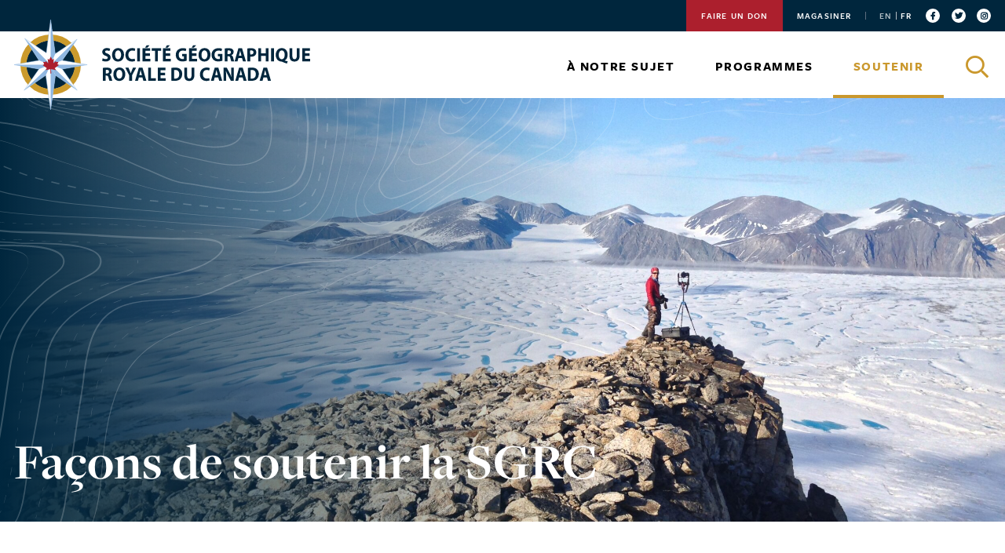

--- FILE ---
content_type: text/html; charset=UTF-8
request_url: https://rcgs.org/soutenir/
body_size: 15031
content:
<!doctype html>
<html lang="fr-CA">

    
        <head>
            <meta charset="utf-8">
            <meta http-equiv="X-UA-Compatible" content="IE=edge">
            <title>  Soutenir | La Société géographique royale du Canada</title>
            <meta name="viewport" content="width=device-width, initial-scale=1.0" />
            <meta name="theme-color" content="#00263d" />
            <link href="https://use.typekit.net/reg1thu.css" rel="preload" as="style">
            <link href="https://rcgs.org/wp-content/themes/child-theme/assets/css/main.css?=6abca10" rel="prefetch" as="style">
            <link href="https://use.typekit.net/reg1thu.css" rel="stylesheet" >

                <link href="https://rcgs.org/wp-content/uploads/2020/11/ellesmere_island_nunavut-2500x1875.jpg" rel="preload" as="image" />
    <link href="https://rcgs.org/wp-content/themes/child-theme/assets/libs/slick/slick/slick.css?=6abca10" rel="prefetch" as="style" />
    <link type="text/css" href="https://rcgs.org/wp-content/themes/child-theme/assets/libs/slick/slick/slick.css?=6abca10" rel="stylesheet" />

                            <meta property="og:type" content="website" />
                                <meta property="og:title" content="Soutenir" />
                                                <meta name="description" content="La Société géographique royale du Canada a pour mission d’aider les Canadiens à saisir l’importance de la géographie dans leur compréhension de leur pays et de sa place dans le monde.
À titre de l’un des plus anciens et des plus importants organismes éducatifs à but non lucratif du Canada, la SGRC et sa publication emblématique, Canadian Geographic, sont la voix la plus reconnue de notre pays pour rapprocher les Canadiens de leur territoire, de leur culture et de leur milieu de vie.
Le programme d’éducation de la Société, Éducation Canadian Geographic, est le plus important et le plus solide organisme éducatif à but non lucratif du Canada. Avec plus de 21 000 éducateurs membres, Éducation Canadian Geographic communique avec les élèves de chaque province et de chaque territoire. Il leur permet d’accéder facilement à des ressources bilingues ciblées, pertinentes et qui correspondent aux besoins des différents programmes d’études.
Il existe plusieurs façons de soutenir le travail important que fait la Société géographique royale du Canada. Que vous choisissiez de nous soutenir par don unique ou mensuel, legs testamentaire ou partenariat d’entreprise, nous vous invitons à participer à notre mission : mieux faire connaître le Canada aux Canadiens et au monde entier.
Nous serons heureux de vous aider ou de vous guider dans la réalisation de votre don. Veuillez nous écrire à l’adresse  advancement@rcgs.org" />
                <meta property="og:description" content="La Société géographique royale du Canada a pour mission d’aider les Canadiens à saisir l’importance de la géographie dans leur compréhension de leur pays et de sa place dans le monde.
À titre de l’un des plus anciens et des plus importants organismes éducatifs à but non lucratif du Canada, la SGRC et sa publication emblématique, Canadian Geographic, sont la voix la plus reconnue de notre pays pour rapprocher les Canadiens de leur territoire, de leur culture et de leur milieu de vie.
Le programme d’éducation de la Société, Éducation Canadian Geographic, est le plus important et le plus solide organisme éducatif à but non lucratif du Canada. Avec plus de 21 000 éducateurs membres, Éducation Canadian Geographic communique avec les élèves de chaque province et de chaque territoire. Il leur permet d’accéder facilement à des ressources bilingues ciblées, pertinentes et qui correspondent aux besoins des différents programmes d’études.
Il existe plusieurs façons de soutenir le travail important que fait la Société géographique royale du Canada. Que vous choisissiez de nous soutenir par don unique ou mensuel, legs testamentaire ou partenariat d’entreprise, nous vous invitons à participer à notre mission : mieux faire connaître le Canada aux Canadiens et au monde entier.
Nous serons heureux de vous aider ou de vous guider dans la réalisation de votre don. Veuillez nous écrire à l’adresse  advancement@rcgs.org" />
                                                <meta property="og:image" content="https://rcgs.org/wp-content/themes/child-theme/assets/img/brand-assets/og-image.png?=6abca10" />
                            
                        <link rel="stylesheet" href="https://rcgs.org/node_modules/outdatedbrowser/outdatedbrowser/outdatedbrowser.min.css">

            <meta name='robots' content='max-image-preview:large' />
<link rel="alternate" href="https://rcgs.org/support/" hreflang="en" />
<link rel="alternate" href="https://rcgs.org/soutenir/" hreflang="fr" />
<link rel='dns-prefetch' href='//www.googletagmanager.com' />
<link rel="alternate" title="oEmbed (JSON)" type="application/json+oembed" href="https://rcgs.org/wp-json/oembed/1.0/embed?url=https%3A%2F%2Frcgs.org%2Fsoutenir%2F&#038;lang=fr" />
<link rel="alternate" title="oEmbed (XML)" type="text/xml+oembed" href="https://rcgs.org/wp-json/oembed/1.0/embed?url=https%3A%2F%2Frcgs.org%2Fsoutenir%2F&#038;format=xml&#038;lang=fr" />
<style id='wp-img-auto-sizes-contain-inline-css' type='text/css'>
img:is([sizes=auto i],[sizes^="auto," i]){contain-intrinsic-size:3000px 1500px}
/*# sourceURL=wp-img-auto-sizes-contain-inline-css */
</style>
<style id='wp-emoji-styles-inline-css' type='text/css'>

	img.wp-smiley, img.emoji {
		display: inline !important;
		border: none !important;
		box-shadow: none !important;
		height: 1em !important;
		width: 1em !important;
		margin: 0 0.07em !important;
		vertical-align: -0.1em !important;
		background: none !important;
		padding: 0 !important;
	}
/*# sourceURL=wp-emoji-styles-inline-css */
</style>
<link rel='stylesheet' id='font-awesome-subset-base-css' href='https://rcgs.org/wp-content/themes/base-theme/assets/fonts/fontawesome-subset/css/all.min.css?ver=6.9' type='text/css' media='all' />
<link rel='stylesheet' id='gravityforms-base-css' href='https://rcgs.org/wp-content/themes/base-theme/assets/css/gravityforms-base.min.css?ver=6.9' type='text/css' media='all' />
<link rel='stylesheet' id='main-css' href='https://rcgs.org/wp-content/themes/child-theme/assets/css/main.min.css?=6abca10' type='text/css' media='all' />

<!-- Google tag (gtag.js) snippet added by Site Kit -->
<!-- Google Analytics snippet added by Site Kit -->
<script type="text/javascript" src="https://www.googletagmanager.com/gtag/js?id=G-ND2LX4TCVB" id="google_gtagjs-js" async></script>
<script type="text/javascript" id="google_gtagjs-js-after">
/* <![CDATA[ */
window.dataLayer = window.dataLayer || [];function gtag(){dataLayer.push(arguments);}
gtag("set","linker",{"domains":["rcgs.org"]});
gtag("js", new Date());
gtag("set", "developer_id.dZTNiMT", true);
gtag("config", "G-ND2LX4TCVB");
//# sourceURL=google_gtagjs-js-after
/* ]]> */
</script>
<link rel="https://api.w.org/" href="https://rcgs.org/wp-json/" /><link rel="alternate" title="JSON" type="application/json" href="https://rcgs.org/wp-json/wp/v2/pages/2681" /><link rel="canonical" href="https://rcgs.org/soutenir/" />
<link rel='shortlink' href='https://rcgs.org/?p=2681' />
<meta name="generator" content="Site Kit by Google 1.170.0" />            <link rel="icon" type="image/png" sizes="16x16" href="https://rcgs.org/wp-content/themes/child-theme/assets/img/brand-assets/favicons/favicon-16x16.png?=6abca10">            <link rel="icon" type="image/png" sizes="32x32" href="https://rcgs.org/wp-content/themes/child-theme/assets/img/brand-assets/favicons/favicon-32x32.png?=6abca10"><meta name="redi-version" content="1.2.7" />
            
            
<script async src="https://securepubads.g.doubleclick.net/tag/js/gpt.js"></script>
<script>
    window.googletag = window.googletag || {cmd: []};
</script>
<script>
    googletag.cmd.push(() => {
        googletag.defineSlot('/51857086/House_Ads_Only_728x90', [728, 90], 'div-gpt-ad-1456342395583-0').addService(googletag.pubads());
        googletag.defineSlot('/51857086/House_Ads_Only_160x600', [160, 600], 'div-gpt-ad-1456342395583-1').addService(googletag.pubads());
        googletag.defineSlot('/51857086/RCGS_Donate_160', [160, 600], 'div-gpt-ad-1585803906682-0').addService(googletag.pubads());
        googletag.pubads().enableSingleRequest();
        // googletag.pubads().collapseEmptyDivs();
        // googletag.pubads().enableSyncRendering();
                googletag.enableServices();
    });
</script>
        </head>

    
    
        <body class="wp-singular page-template page-template-page-people page-template-page-people-php page page-id-2681 wp-theme-base-theme wp-child-theme-child-theme soutenir gf-base-styles">

                            <header class="g-navigation js-navigation"><nav class="g-navigation__masthead js-navigation-masthead"><div class="g-navigation__masthead-aligner"><ul class="g-navigation__masthead-links"><li class="g-navigation__masthead-link u-pipe-separated g-navigation__masthead-link--cta"><a class="g-navigation__masthead-link-el js-mobile-animatein" href="https://secure.qgiv.com/for/royalcanadiangeographicalsociety" target="_blank">
                            Faire un don
                        </a></li><li class="g-navigation__masthead-link u-pipe-separated "><a class="g-navigation__masthead-link-el js-mobile-animatein" href="https://shop.canadiangeographic.ca/" >
                            Magasiner
                        </a></li><li class="g-navigation__languages js-mobile-animatein"><a class="g-navigation__language u-pipe-separated " href="https://rcgs.org/support/">EN</a><a class="g-navigation__language u-pipe-separated g-navigation__language--is-active" href="https://rcgs.org/soutenir/">FR</a></li><li class="g-navigation__social c-social-icons js-mobile-animatein"><div class="c-social-icons"><a class="c-social-icons__link" href="https://www.facebook.com/RCGS.SGRC/" rel="nofollow noopener" aria-label="Suivez-nous sur facebook" target="_blank"><span class="c-social-icons__icon c-social-icons__icon--facebook"></span></a><a class="c-social-icons__link" href="https://twitter.com/RCGS_SGRC" rel="nofollow noopener" aria-label="Suivez-nous sur twitter" target="_blank"><span class="c-social-icons__icon c-social-icons__icon--twitter"></span></a><a class="c-social-icons__link" href="https://www.instagram.com/rcgs_sgrc/" rel="nofollow noopener" aria-label="Suivez-nous sur instagram" target="_blank"><span class="c-social-icons__icon c-social-icons__icon--instagram"></span></a></div></li></ul></div></nav><nav class="g-navigation__main js-navigation-main"><a class="g-navigation__logo" href="https://rcgs.org/page-daccueil/" aria-label="Aller à la page d'accueil"><svg xmlns="http://www.w3.org/2000/svg" viewBox="0 0 332.45 101.46"><defs><clipPath id="clip-path"><path fill="none" d="M0 0h335.52v101.46H0z"/></clipPath><style>
            .cls-logo-2{clip-path:url(#clip-path)}.cls-logo-3{fill:#00263d}.cls-logo-7{fill:#8fb7e1}
        </style></defs><g class="cls-logo-2"><path d="M41 78.16a27.43 27.43 0 1 0-27.44-27.44A27.43 27.43 0 0 0 41 78.16" class="cls-logo-3"/><path fill="#cb9a2c" d="M41 16.69a34 34 0 1 0 34 34 34 34 0 0 0-34-34m27.14 34a27.14 27.14 0 1 1-27.18-27.1 27.15 27.15 0 0 1 27.17 27.14"/></g><path fill="#fff" d="M36.18 37.4 11.93 21.27l15.94 24.5L.04 50.73l27.83 4.96L11.25 79.5l24.3-16.77 5.43 38.7 5.44-38.7 24.3 16.77L54.1 55.69l27.99-4.96-27.99-4.96 16.6-23.68-24.52 16.24-5.2-38.3-4.8 37.37z"/><path fill="none" stroke="#8fb7e1" stroke-width=".44" d="m40.98.03 5.2 38.3L70.7 22.09 54.1 45.77l27.99 4.96-27.99 4.96L70.72 79.5l-24.3-16.77-5.44 38.7-5.43-38.7-24.3 16.77 16.62-23.81L.04 50.73l27.83-4.96-15.94-24.5L36.19 37.4 40.98.03z" class="cls-logo-2"/><path d="m40.98 101.43 5.44-38.71-5.44-11.99v50.7zM40.98 50.73l5.2-12.4-5.2-38.3v50.7zM54.1 45.77l16.6-23.68-29.72 28.64 13.12-4.96z" class="cls-logo-7"/><path d="M40.98 50.73H81.4l-27.3 4.96-13.12-4.96z" class="cls-logo-7"/><path d="m27.87 45.77-15.94-24.5 29.05 29.46-13.11-4.96z" class="cls-logo-7"/><path d="m.04 50.73 27.83 4.96 13.11-4.96H.04zM35.55 62.72 11.25 79.5l29.73-28.77-5.43 11.99zM46.42 62.72l23.83 16.32-29.27-28.31 5.44 11.99z" class="cls-logo-7"/><path class="g-navigation__logo__leaf g-navigation__logo__leaf--french" fill="#ac1e2d" d="m41.16 41.56-1.82 3.65-1.67-1.23.63 5.19-2.77-2.58-.36 1.19-2.54-.27 1.11 2.77-1.7.84 4.68 3.49-1.39 2.22 5.51-1.11-.15 4.92h.95l-.16-4.92 5.51 1.11-1.39-2.22 4.69-3.49-1.71-.84 1.11-2.77-2.54.27-.35-1.19-2.78 2.58.63-5.19-1.66 1.23-1.83-3.65z"/><path class="g-navigation__logo__text" d="M99.43 43.51a7.8 7.8 0 0 0 3.48.91c1.45 0 2.21-.63 2.21-1.59s-.66-1.43-2.33-2.06c-2.31-.85-3.82-2.19-3.82-4.32C99 34 101 32 104.23 32a8.2 8.2 0 0 1 3.55.74l-.7 2.67a6.4 6.4 0 0 0-2.91-.7c-1.36 0-2 .66-2 1.42 0 .93.78 1.34 2.58 2.06 2.45 1 3.61 2.3 3.61 4.37 0 2.45-1.8 4.54-5.61 4.54a8.53 8.53 0 0 1-3.94-.9ZM123.4 39.45c0 4.8-2.76 7.71-6.83 7.71S110 43.88 110 39.71c0-4.39 2.66-7.67 6.77-7.67 4.3-.04 6.63 3.37 6.63 7.41Zm-10 .19c0 2.87 1.28 4.89 3.39 4.89s3.34-2.13 3.34-5c0-2.62-1.2-4.88-3.36-4.88s-3.42 2.2-3.42 5ZM135.87 46.51a8.72 8.72 0 0 1-3.57.63c-4.81 0-7.29-3.15-7.29-7.33 0-5 3.39-7.77 7.6-7.77a7.9 7.9 0 0 1 3.42.65l-.64 2.63a6.63 6.63 0 0 0-2.64-.54c-2.5 0-4.44 1.58-4.44 4.84 0 2.93 1.65 4.78 4.46 4.78a7.59 7.59 0 0 0 2.62-.48ZM141.29 32.28v14.64h-3.15V32.28ZM152.5 40.73h-5.12v3.47h5.72v2.72h-8.88V32.28h8.59V35h-5.43v3h5.12Zm-.37-11.88-2.54 2.68h-2.5l1.73-2.68ZM158.21 35.06h-3.73v-2.78h10.69v2.78h-3.8v11.86h-3.16ZM175.32 40.73h-5.12v3.47h5.72v2.72H167V32.28h8.59V35h-5.39v3h5.12ZM175 28.85l-2.54 2.68h-2.5l1.71-2.68ZM193.85 46.24a15 15 0 0 1-4.64.83 7.49 7.49 0 0 1-5.66-2 7.29 7.29 0 0 1-2-5.32c0-4.86 3.39-7.64 7.95-7.64a9.09 9.09 0 0 1 3.85.71l-.66 2.65a7.31 7.31 0 0 0-3.23-.63c-2.63 0-4.61 1.57-4.61 4.74s1.8 4.8 4.38 4.8a4.08 4.08 0 0 0 1.55-.22v-3h-2.15v-2.63h5.18ZM204.78 40.73h-5.11v3.47h5.71v2.72h-8.87V32.28h8.58V35h-5.42v3h5.11Zm-.37-11.88-2.53 2.68h-2.5l1.73-2.68ZM220.47 39.45c0 4.8-2.77 7.71-6.83 7.71s-6.54-3.28-6.54-7.45c0-4.39 2.66-7.67 6.76-7.67 4.28-.04 6.61 3.37 6.61 7.41Zm-10.05.19c0 2.87 1.28 4.89 3.38 4.89s3.34-2.13 3.34-5c0-2.62-1.19-4.88-3.36-4.88s-3.36 2.2-3.36 4.99ZM234 46.24a15 15 0 0 1-4.64.83 7.49 7.49 0 0 1-5.66-2 7.29 7.29 0 0 1-2-5.32c0-4.86 3.39-7.64 8-7.64a9.29 9.29 0 0 1 3.86.71l-.66 2.65a7.38 7.38 0 0 0-3.24-.63c-2.62 0-4.6 1.57-4.6 4.74s1.79 4.8 4.37 4.8a4.08 4.08 0 0 0 1.55-.22v-3h-2.15v-2.63H234ZM236.6 32.47a26.76 26.76 0 0 1 4.19-.3c2.07 0 3.51.32 4.5 1.15a3.83 3.83 0 0 1 1.28 3.06 3.89 3.89 0 0 1-2.46 3.62v.06a3.71 3.71 0 0 1 1.89 2.73c.43 1.65.87 3.56 1.14 4.13h-3.24a18.28 18.28 0 0 1-1-3.41c-.37-1.83-1-2.33-2.25-2.35h-1v5.76h-3.12Zm3.12 6.3H241c1.56 0 2.49-.82 2.49-2.1s-.86-2-2.31-2a7.49 7.49 0 0 0-1.42.11ZM251.89 43.16l-1 3.76h-3.26l4.25-14.64H256l4.31 14.64H257l-1.07-3.76Zm3.53-2.48-.87-3.1c-.24-.87-.49-2-.7-2.83-.2.87-.41 2-.64 2.83l-.82 3.1ZM262 32.47a25.25 25.25 0 0 1 4.25-.3 6.47 6.47 0 0 1 4.26 1.17 4.4 4.4 0 0 1 1.49 3.39 4.86 4.86 0 0 1-1.28 3.48 6.23 6.23 0 0 1-4.52 1.54 6.34 6.34 0 0 1-1.07-.07v5.24H262Zm3.12 6.65a4.61 4.61 0 0 0 1 .09c1.67 0 2.71-.89 2.71-2.39s-.89-2.15-2.46-2.15a5.17 5.17 0 0 0-1.3.13ZM277.36 32.28v5.62h5.17v-5.62h3.14v14.64h-3.14v-6.13h-5.17v6.13h-3.16V32.28ZM291.78 32.28v14.64h-3.16V32.28ZM306.39 49.44a44.82 44.82 0 0 1-5.49-2.07 2.89 2.89 0 0 0-1-.21c-3.14-.22-6.07-2.65-6.07-7.43 0-4.39 2.64-7.69 6.79-7.69s6.58 3.39 6.58 7.38c0 3.33-1.46 5.67-3.3 6.54v.09c1.08.32 2.27.59 3.37.82Zm-2.48-9.89c0-2.67-1.19-4.88-3.34-4.88s-3.38 2.21-3.38 5 1.25 4.91 3.36 4.91 3.36-2.16 3.36-5.03ZM312.43 32.28v8.43c0 2.52.91 3.8 2.52 3.8s2.56-1.22 2.56-3.8v-8.43h3.14v8.21c0 4.52-2.17 6.67-5.8 6.67s-5.57-2-5.57-6.72v-8.16ZM331.85 40.73h-5.12v3.47h5.72v2.72h-8.87V32.28h8.58V35h-5.43v3h5.12ZM99.73 54.3a26.76 26.76 0 0 1 4.19-.3c2.07 0 3.51.32 4.5 1.15a3.83 3.83 0 0 1 1.28 3.06 3.89 3.89 0 0 1-2.45 3.64 3.71 3.71 0 0 1 1.85 2.74c.44 1.65.87 3.56 1.14 4.13H107a18.28 18.28 0 0 1-1-3.41c-.37-1.83-1-2.33-2.25-2.35h-1v5.79h-3.09Zm3.12 6.3h1.24c1.57 0 2.5-.82 2.5-2.1s-.87-2-2.32-2a7.49 7.49 0 0 0-1.42.11ZM124.83 61.28c0 4.8-2.77 7.71-6.83 7.71s-6.54-3.28-6.54-7.45c0-4.39 2.66-7.67 6.76-7.67 4.28-.02 6.61 3.37 6.61 7.41Zm-10 .19c0 2.87 1.28 4.89 3.38 4.89s3.34-2.13 3.34-5c0-2.62-1.19-4.88-3.36-4.88s-3.41 2.15-3.41 5ZM129.28 68.75v-6l-4.39-8.64h3.59l1.42 3.52c.44 1.06.72 1.84 1.08 2.8.31-.91.64-1.76 1.05-2.8l1.4-3.52H137l-4.58 8.53v6.11ZM140.08 65l-1 3.76h-3.26l4.26-14.64h4.12l4.32 14.64h-3.39L144.06 65Zm3.52-2.48-.86-3.1c-.25-.87-.5-2-.7-2.83H142c-.2.87-.41 2-.64 2.83l-.82 3.1ZM150.58 54.11h3.16V66h5.53v2.78h-8.69ZM169.6 62.56h-5.11V66h5.71v2.72h-8.87V54.11h8.58v2.74h-5.42v3h5.11ZM176.52 54.3a27.53 27.53 0 0 1 4.25-.3c2.64 0 4.35.5 5.69 1.56a6.63 6.63 0 0 1 2.35 5.52A7.61 7.61 0 0 1 186.5 67c-1.46 1.28-3.69 1.89-6.41 1.89a25.07 25.07 0 0 1-3.57-.22Zm3.15 12a6.7 6.7 0 0 0 1.1.06c2.84 0 4.7-1.62 4.7-5.12 0-3-1.67-4.65-4.37-4.65a6.86 6.86 0 0 0-1.43.13ZM194.22 54.11v8.43c0 2.51.91 3.8 2.52 3.8s2.56-1.22 2.56-3.8v-8.43h3.13v8.21c0 4.52-2.16 6.67-5.8 6.67s-5.57-2-5.57-6.72v-8.16ZM219.54 68.33A8.56 8.56 0 0 1 216 69c-4.81 0-7.29-3.14-7.29-7.32 0-5 3.39-7.77 7.6-7.77a7.9 7.9 0 0 1 3.42.65l-.64 2.63a6.47 6.47 0 0 0-2.64-.54c-2.49 0-4.43 1.58-4.43 4.84 0 2.93 1.65 4.78 4.45 4.78a7.59 7.59 0 0 0 2.62-.48ZM225.25 65l-1 3.76H221l4.25-14.64h4.13l4.31 14.64h-3.38L229.22 65Zm3.53-2.48-.86-3.1c-.25-.87-.5-2-.71-2.83-.2.87-.41 2-.64 2.83l-.82 3.1ZM235.16 68.75V54.11h3.67l2.89 5.36a44 44 0 0 1 2.27 5h.06a56.47 56.47 0 0 1-.27-6.1v-4.26h2.89v14.64h-3.3l-3-5.65a52.52 52.52 0 0 1-2.37-5.17h-.07c.09 1.94.13 4 .13 6.39v4.43ZM252.64 65l-1 3.76h-3.26l4.26-14.64h4.12l4.31 14.64h-3.38L256.62 65Zm3.52-2.48-.86-3.1c-.25-.87-.5-2-.7-2.83-.2.87-.41 2-.64 2.83l-.82 3.1ZM262.52 54.3a27.53 27.53 0 0 1 4.25-.3c2.64 0 4.35.5 5.7 1.56a6.63 6.63 0 0 1 2.35 5.52 7.61 7.61 0 0 1-2.31 5.92c-1.47 1.28-3.7 1.89-6.42 1.89a25.07 25.07 0 0 1-3.57-.22Zm3.16 12a6.64 6.64 0 0 0 1.09.06c2.85 0 4.7-1.62 4.7-5.12 0-3-1.67-4.65-4.37-4.65a6.16 6.16 0 0 0-1.42.13ZM280 65l-1 3.76h-3.26L280 54.11h4.12l4.32 14.64H285L284 65Zm3.53-2.48-.87-3.1c-.25-.87-.5-2-.7-2.83-.21.87-.42 2-.64 2.83l-.83 3.1Z" class="cls-logo-3"/></svg></a><ul class="g-navigation__parents"><li class="g-navigation__parent js-navigation-parent"><button type="button" class="js-toggle-subnav-1 g-navigation__parent-el js-mobile-animatein has-children">À notre sujet</button><div class="g-navigation__takeover-container g-navigation__children-container js-subnav-1"><img class="g-navigation__topography-overlay js-topography-overlay" src="https://rcgs.org/wp-content/themes/child-theme/assets/img/brand-assets/topography-navigation-desktop.svg?=6abca10" aria-hidden="true"><div class="g-navigation__grid-aligner js-mobile-rail"><button class="g-navigation__close js-subnav-1-close"><?xml version="1.0" encoding="utf-8"?><!-- Generator: Adobe Illustrator 25.0.0, SVG Export Plug-In . SVG Version: 6.00 Build 0)  --><svg version="1.1" id="Isolation_Mode" xmlns="http://www.w3.org/2000/svg" xmlns:xlink="http://www.w3.org/1999/xlink" x="0px"
	 y="0px" viewBox="0 0 14.6 14.6" style="enable-background:new 0 0 14.6 14.6;" xml:space="preserve"><polygon points="14.7,0.9 13.7,-0.1 7.3,6.2 0.9,-0.1 -0.1,0.9 6.2,7.3 -0.1,13.7 0.9,14.7 7.3,8.4 13.7,14.7 14.7,13.7 8.4,7.3 "/></svg></button><ul class="g-navigation__children g-navigation__children--level-1 js-subnav-1-children" data-simplebar><li class="g-navigation__back d-block d-md-none"><button class="g-navigation__back-el js-back-level-1" type="button"><svg class="svg-icon svg-icon--arrow"><use xlink:href="#arrow"></use></svg></button></li><li class="g-navigation__label d-block d-md-none">À notre sujet</li><li class="g-navigation__child js-navigation-child"><a class="g-navigation__child-el js-subnav-link-1 " href="https://rcgs.org/a-notre-sujet/le-mandat-de-la-societe/">Le mandat de la Société</a></li><li class="g-navigation__child js-navigation-child"><a class="g-navigation__child-el js-subnav-link-1 " href="https://rcgs.org/a-notre-sujet/notre-histoire/">Notre histoire</a></li><li class="g-navigation__child js-navigation-child"><a class="g-navigation__child-el js-subnav-link-1 " href="https://rcgs.org/a-notre-sujet/symboles/">Symboles</a></li><li class="g-navigation__child js-navigation-child"><a class="g-navigation__child-el js-subnav-link-1 " href="https://rcgs.org/a-notre-sujet/le-50-sussex/">Le 50 Sussex</a></li><li class="g-navigation__child js-navigation-child"><a class="g-navigation__child-el js-subnav-link-1 " href="https://rcgs.org/a-notre-sujet/chef-de-la-direction/">Chef de la direction</a></li><li class="g-navigation__child js-navigation-child"><a class="g-navigation__child-el js-subnav-link-1 " href="https://rcgs.org/a-notre-sujet/dirigeants-et-gouverneurs/">Dirigeants et gouverneurs</a></li><li class="g-navigation__child js-navigation-child"><button type="button" class="js-toggle-subnav-2 js-subnav-link-1 g-navigation__child-el has-children">Le Collège des Fellows     <svg class="svg-icon svg-icon--arrow"><use xlink:href="#arrow"></use></svg></button><ul class="g-navigation__children g-navigation__children--level-2 js-subnav-2" data-simplebar><li class="g-navigation__back d-block d-md-none"><button class="g-navigation__back-el js-back-level-2" type="button"><svg class="svg-icon svg-icon--arrow"><use xlink:href="#arrow"></use></svg></button></li><li class="g-navigation__label d-block d-md-none">À notre sujet : Le Collège des Fellows</li><li class="g-navigation__child"><a class="g-navigation__child-el js-subnav-link-2 " href="https://rcgs.org/a-notre-sujet/le-college-des-fellows/">Le Collège des Fellows</a></li><li class="g-navigation__child"><a class="g-navigation__child-el js-subnav-link-2 " href="https://rcgs.org/mise-en-candidature/">Mise en candidature</a></li></ul></li><li class="g-navigation__child js-navigation-child"><a class="g-navigation__child-el js-subnav-link-1 " href="https://rcgs.org/?page_id=1603">Membres</a></li><li class="g-navigation__child js-navigation-child"><a class="g-navigation__child-el js-subnav-link-1 " href="https://rcgs.org/a-notre-sujet/rapports-annuels/">Rapports annuels</a></li><li class="g-navigation__child js-navigation-child"><a class="g-navigation__child-el js-subnav-link-1 " href="https://rcgs.org/a-notre-sujet/plan-strategique/">Plan stratégique</a></li><li class="g-navigation__child js-navigation-child"><a class="g-navigation__child-el js-subnav-link-1 " href="https://rcgs.org/a-notre-sujet/communiques/">Communiqués</a></li><li class="g-navigation__child js-navigation-child"><a class="g-navigation__child-el js-subnav-link-1 " href="https://rcgs.org/a-notre-sujet/etats-financiers/">États financiers</a></li></ul></div></div></li><li class="g-navigation__parent js-navigation-parent"><button type="button" class="js-toggle-subnav-1 g-navigation__parent-el js-mobile-animatein has-children">Programmes</button><div class="g-navigation__takeover-container g-navigation__children-container js-subnav-1"><img class="g-navigation__topography-overlay js-topography-overlay" src="https://rcgs.org/wp-content/themes/child-theme/assets/img/brand-assets/topography-navigation-desktop.svg?=6abca10" aria-hidden="true"><div class="g-navigation__grid-aligner js-mobile-rail"><button class="g-navigation__close js-subnav-1-close"><?xml version="1.0" encoding="utf-8"?><!-- Generator: Adobe Illustrator 25.0.0, SVG Export Plug-In . SVG Version: 6.00 Build 0)  --><svg version="1.1" id="Isolation_Mode" xmlns="http://www.w3.org/2000/svg" xmlns:xlink="http://www.w3.org/1999/xlink" x="0px"
	 y="0px" viewBox="0 0 14.6 14.6" style="enable-background:new 0 0 14.6 14.6;" xml:space="preserve"><polygon points="14.7,0.9 13.7,-0.1 7.3,6.2 0.9,-0.1 -0.1,0.9 6.2,7.3 -0.1,13.7 0.9,14.7 7.3,8.4 13.7,14.7 14.7,13.7 8.4,7.3 "/></svg></button><ul class="g-navigation__children g-navigation__children--level-1 js-subnav-1-children" data-simplebar><li class="g-navigation__back d-block d-md-none"><button class="g-navigation__back-el js-back-level-1" type="button"><svg class="svg-icon svg-icon--arrow"><use xlink:href="#arrow"></use></svg></button></li><li class="g-navigation__label d-block d-md-none">Programmes</li><li class="g-navigation__child js-navigation-child"><a class="g-navigation__child-el js-subnav-link-1 " href="https://rcgs.org/programmes/canadian-geographic/">Canadian Geographic</a></li><li class="g-navigation__child js-navigation-child"><a class="g-navigation__child-el js-subnav-link-1 " href="https://rcgs.org/programmes/education-canadian-geographic/">Éducation Canadian Geographic</a></li><li class="g-navigation__child js-navigation-child"><a class="g-navigation__child-el js-subnav-link-1 " href="https://rcgs.org/programmes/expeditions/">Expéditions</a></li><li class="g-navigation__child js-navigation-child"><a class="g-navigation__child-el js-subnav-link-1 " href="https://www.trebekinitiative.com/fr-ca">Le Projet Trebek</a></li><li class="g-navigation__child js-navigation-child"><a class="g-navigation__child-el js-subnav-link-1 " href="https://rcgs.org/programmes/bourses-de-recherche/">Bourses de recherche</a></li><li class="g-navigation__child js-navigation-child"><a class="g-navigation__child-el js-subnav-link-1 " href="https://rcgs.org/programmes/programme-de-subventions-pour-les-films-dexploration/">Programme de subventions pour les films d’exploration</a></li><li class="g-navigation__child js-navigation-child"><a class="g-navigation__child-el js-subnav-link-1 " href="https://rcgs.org/programmes/explorateurs-en-residence/">Explorateurs en résidence</a></li><li class="g-navigation__child js-navigation-child"><a class="g-navigation__child-el js-subnav-link-1 " href="https://rcgs.org/programmes/prix-de-la-societe/">Prix de la Société</a></li></ul></div></div></li><li class="g-navigation__parent js-navigation-parent"><a class="g-navigation__parent-el js-mobile-animatein current-menu-item" href="https://rcgs.org/soutenir/">Soutenir</a></li><li class="g-navigation__parent g-navigation__parent--search js-navigation-parent"><button class="g-navigation__parent-el g-navigation__parent-el--button g-navigation__parent-el--search far fa-search js-toggle-subnav-1" type="button" aria-label="Cliquez pour rechercher"></button><div class="g-navigation__takeover-container g-navigation__search-container js-search-subnav js-subnav-1"><img class="g-navigation__topography-overlay js-topography-overlay" src="https://rcgs.org/wp-content/themes/child-theme/assets/img/brand-assets/topography-navigation-desktop.svg?=6abca10" aria-hidden="true"><div class="g-navigation__grid-aligner g-navigation__search-aligner"><button class="g-navigation__close g-navigation__close--search js-subnav-1-close"><?xml version="1.0" encoding="utf-8"?><!-- Generator: Adobe Illustrator 25.0.0, SVG Export Plug-In . SVG Version: 6.00 Build 0)  --><svg version="1.1" id="Isolation_Mode" xmlns="http://www.w3.org/2000/svg" xmlns:xlink="http://www.w3.org/1999/xlink" x="0px"
	 y="0px" viewBox="0 0 14.6 14.6" style="enable-background:new 0 0 14.6 14.6;" xml:space="preserve"><polygon points="14.7,0.9 13.7,-0.1 7.3,6.2 0.9,-0.1 -0.1,0.9 6.2,7.3 -0.1,13.7 0.9,14.7 7.3,8.4 13.7,14.7 14.7,13.7 8.4,7.3 "/></svg></button><form class="g-navigation__search js-subnav-link-1" method="get" action="https://rcgs.org/fr/"><input class="g-navigation__search-el js-search-el" name="s" type="search" data-desktop-placeholder="Explorez les limites de ce site..." data-mobile-placeholder="Explorez ce site"><button class="g-navigation__submit" type="submit"><svg class="svg-icon svg-icon--arrow"><use xlink:href="#arrow"></use></svg></button></form></div></div></li></ul><div class="g-navigation__mobile-ui"><button class="g-navigation__mobile-search js-mobile-search" aria-label="Search site"><span class="g-navigation__mobile-search--search-icon far fa-search"></span></button><button class="g-navigation__mobile-hamburger js-mobile-toggle-nav hamburger hamburger--slider" type="button"><span class="hamburger-box"><span class="hamburger-inner"></span></span></button></div></nav></header>            
                <main role="main">
            


<section class="c-page-banner ">
            <img class="c-page-banner__bg c-page-banner__bg--low-res" src="https://rcgs.org/wp-content/uploads/2020/11/ellesmere_island_nunavut-575x431.jpg" alt="" aria-hidden="true">
        <img class="c-page-banner__bg" src="https://rcgs.org/wp-content/uploads/2020/11/ellesmere_island_nunavut-2500x1875.jpg" alt="">
        <div class="c-page-banner__container container-fluid">
            <div class="c-page-banner__content">
                                <h1 class="c-page-banner__title o-title">Façons de soutenir la SGRC</h1>
            </div>
        </div>
    </section>

        <div class="c-people-page-wrapper u-mt-6">
                                        <section class="c-content-blocks ">
                                            
<div class="c-block c-block-text c-wysiwyg">
    <div class="container-fluid">
        <div class="row">
            <div class="col-12 col-md-9 col-lg-7 offset-lg-1">
                <p class="o-lead">La Société géographique royale du Canada a pour mission d’aider les Canadiens à saisir l’importance de la géographie dans leur compréhension de leur pays et de sa place dans le monde.</p>
<p>À titre de l’un des plus anciens et des plus importants organismes éducatifs à but non lucratif du Canada, la SGRC et sa publication emblématique, Canadian Geographic, sont la voix la plus reconnue de notre pays pour rapprocher les Canadiens de leur territoire, de leur culture et de leur milieu de vie.</p>
<p>Le programme d’éducation de la Société, Éducation Canadian Geographic, est le plus important et le plus solide organisme éducatif à but non lucratif du Canada. Avec plus de 21 000 éducateurs membres, Éducation Canadian Geographic communique avec les élèves de chaque province et de chaque territoire. Il leur permet d’accéder facilement à des ressources bilingues ciblées, pertinentes et qui correspondent aux besoins des différents programmes d’études.</p>
<p>Il existe plusieurs façons de soutenir le travail important que fait la Société géographique royale du Canada. Que vous choisissiez de nous soutenir par don unique ou mensuel, legs testamentaire ou partenariat d’entreprise, nous vous invitons à participer à notre mission : mieux faire connaître le Canada aux Canadiens et au monde entier.</p>
<p>Nous serons heureux de vous aider ou de vous guider dans la réalisation de votre don. Veuillez nous écrire à l’adresse  <a href="advancement@rcgs.org"><span class="__cf_email__" data-cfemail="75141103141b161018101b0135071612065b1a0712">[email&#160;protected]</span></a></p>

            </div>
        </div>
    </div>
</div>                                    </section>
            
                        <div class="container-fluid u-mt-0">
                <section class="c-people-blocks">
                                                                        <div class="c-people-grid js-people-grid">
                                                                    <div class="c-person-block c-people-grid__person-block js-people-grid-block">
                                        <div class="c-person-block__grid-display">
                                                                                            <img class="c-person-block__image" src="https://rcgs.org/wp-content/uploads/2021/05/7-MVogel-10-19-2017-768x576.jpg" alt="" loading="lazy">
                                                                                        <div class="c-person-block__info">
                                                <span class="c-person-block__subtitle o-pre-title"> Faire un</span>
                                                <span class="c-person-block__name o-title">don unique</span>
                                                <span class="c-person-block__plus"></span>
                                            </div>
                                        </div>
                                    </div>
                                    <div class="c-person-block__focus-display js-people-grid-details">
                                        <div class="c-person">
    <div class="c-person__image-name">
        <div class="c-person__for-flexin">
                        <span class="c-person__subtitle o-pre-title"> Faire un</span>
            <span class="c-person__name o-title">don unique</span>
        </div>
            </div>
    <div class="c-person__content c-wysiwyg">
        <p>En tant qu’organisme à but non lucratif, la Société géographique royale du Canada compte sur les dons pour offrir sa vaste programmation. Pour faire un don en ligne, veuillez <a href="https://interland3.donorperfect.net/weblink/WebLink.aspx?name=E347378QE&amp;id=38" target="_blank" rel="noopener">cliquer ici</a>. Pour faire un don par téléphone, appelez la Société au 613 745-4629.</p>

    </div>
</div>                                    </div>
                                                                    <div class="c-person-block c-people-grid__person-block js-people-grid-block">
                                        <div class="c-person-block__grid-display">
                                                                                            <img class="c-person-block__image" src="https://rcgs.org/wp-content/uploads/2021/05/8-MVogel-12-04-2019-1-scaled-e1622035102870-768x415.jpg" alt="" loading="lazy">
                                                                                        <div class="c-person-block__info">
                                                <span class="c-person-block__subtitle o-pre-title"> Faire un</span>
                                                <span class="c-person-block__name o-title">don mensuel</span>
                                                <span class="c-person-block__plus"></span>
                                            </div>
                                        </div>
                                    </div>
                                    <div class="c-person-block__focus-display js-people-grid-details">
                                        <div class="c-person">
    <div class="c-person__image-name">
        <div class="c-person__for-flexin">
                        <span class="c-person__subtitle o-pre-title"> Faire un</span>
            <span class="c-person__name o-title">don mensuel</span>
        </div>
            </div>
    <div class="c-person__content c-wysiwyg">
        <p>Les dons mensuels aident à soutenir les programmes de la Société et nous permettent de planifier. Il est facile de mettre en place le don mensuel automatique. En tant que donateur mensuel, vous recevrez de temps à autre des mises à jour sur les programmes de la Société que vous aidez à soutenir. Votre appui continu permettra d’assurer l’impact à long terme de nos initiatives. Vous pouvez modifier le montant de votre don à tout moment. <a href="https://interland3.donorperfect.net/weblink/WebLink.aspx?name=E347378QE&amp;id=40" target="_blank" rel="noopener">Faites un don mensuel</a>.</p>

    </div>
</div>                                    </div>
                                                                    <div class="c-person-block c-people-grid__person-block js-people-grid-block">
                                        <div class="c-person-block__grid-display">
                                                                                            <img class="c-person-block__image" src="https://rcgs.org/wp-content/uploads/2021/05/DSC07455-steele-768x512.jpg" alt="" loading="lazy">
                                                                                        <div class="c-person-block__info">
                                                <span class="c-person-block__subtitle o-pre-title">Jumelage de dons</span>
                                                <span class="c-person-block__name o-title">par l’entreprise</span>
                                                <span class="c-person-block__plus"></span>
                                            </div>
                                        </div>
                                    </div>
                                    <div class="c-person-block__focus-display js-people-grid-details">
                                        <div class="c-person">
    <div class="c-person__image-name">
        <div class="c-person__for-flexin">
                        <span class="c-person__subtitle o-pre-title">Jumelage de dons</span>
            <span class="c-person__name o-title">par l’entreprise</span>
        </div>
            </div>
    <div class="c-person__content c-wysiwyg">
        <p>Votre employeur a-t-il une politique de jumelage de dons? Si oui, vous pourrez doubler votre impact pour la Société. Des entreprises comme Allstate du Canada, compagnie d’assurance, Bell Canada, la Banque Royale du Canada et même Walmart Canada ont des programmes de jumelage de dons. <a href="https://interland3.donorperfect.net/weblink/WebLink.aspx?name=E347378QE&amp;id=41" target="_blank" rel="noopener">Faites un don ici</a>, puis adressez-vous à votre représentant des ressources humaines.</p>

    </div>
</div>                                    </div>
                                                                    <div class="c-person-block c-people-grid__person-block js-people-grid-block">
                                        <div class="c-person-block__grid-display">
                                                                                            <img class="c-person-block__image" src="https://rcgs.org/wp-content/uploads/2021/05/NG_Rainier_2015_FXDeRuydts_311-768x513.jpg" alt="" loading="lazy">
                                                                                        <div class="c-person-block__info">
                                                <span class="c-person-block__subtitle o-pre-title">Pourquoi</span>
                                                <span class="c-person-block__name o-title"> le jumelage de dons est important</span>
                                                <span class="c-person-block__plus"></span>
                                            </div>
                                        </div>
                                    </div>
                                    <div class="c-person-block__focus-display js-people-grid-details">
                                        <div class="c-person">
    <div class="c-person__image-name">
        <div class="c-person__for-flexin">
                        <span class="c-person__subtitle o-pre-title">Pourquoi</span>
            <span class="c-person__name o-title"> le jumelage de dons est important</span>
        </div>
            </div>
    <div class="c-person__content c-wysiwyg">
        <p>« Avec un tout petit effort supplémentaire, le jumelage de dons par mon entreprise a permis de doubler la portée de mon don.  C’est un excellent moyen d’optimiser votre don, alors il ne faut jamais hésiter à en faire la demande. »</p>
<ul>
<li>Christian Stenner, explorateur qui fait découvrir des régions inconnues du monde, a utilisé le jumelage de dons pour nommer les sièges du théâtre Alex Trebek du 50, promenade Sussex en l’honneur des organisations d’exploration de grottes qui l’ont encouragé.</li>
</ul>

    </div>
</div>                                    </div>
                                                                    <div class="c-person-block c-people-grid__person-block js-people-grid-block">
                                        <div class="c-person-block__grid-display">
                                                                                            <img class="c-person-block__image" src="https://rcgs.org/wp-content/uploads/2021/05/71-845x563-1-e1622035120832-768x405.jpg" alt="" loading="lazy">
                                                                                        <div class="c-person-block__info">
                                                <span class="c-person-block__subtitle o-pre-title">Faire un</span>
                                                <span class="c-person-block__name o-title">legs testamentaire</span>
                                                <span class="c-person-block__plus"></span>
                                            </div>
                                        </div>
                                    </div>
                                    <div class="c-person-block__focus-display js-people-grid-details">
                                        <div class="c-person">
    <div class="c-person__image-name">
        <div class="c-person__for-flexin">
                        <span class="c-person__subtitle o-pre-title">Faire un</span>
            <span class="c-person__name o-title">legs testamentaire</span>
        </div>
            </div>
    <div class="c-person__content c-wysiwyg">
        <p>Quel souvenir laisserez-vous? Faire un legs testamentaire qui contribue à mieux faire connaître le Canada aux générations futures peut laisser une impression durable. Pour plus de détails sur les legs testamentaires, <a href="https://rcgs.org/legacy-giving/" target="_blank" rel="noopener">rendez-vous ici</a>.</p>

    </div>
</div>                                    </div>
                                                                    <div class="c-person-block c-people-grid__person-block js-people-grid-block">
                                        <div class="c-person-block__grid-display">
                                                                                            <img class="c-person-block__image" src="https://rcgs.org/wp-content/uploads/2021/05/Canyon-between-Jubilee_Kaegudeck-768x512.jpg" alt="" loading="lazy">
                                                                                        <div class="c-person-block__info">
                                                <span class="c-person-block__subtitle o-pre-title">Possibilités de</span>
                                                <span class="c-person-block__name o-title">dons majeurs</span>
                                                <span class="c-person-block__plus"></span>
                                            </div>
                                        </div>
                                    </div>
                                    <div class="c-person-block__focus-display js-people-grid-details">
                                        <div class="c-person">
    <div class="c-person__image-name">
        <div class="c-person__for-flexin">
                        <span class="c-person__subtitle o-pre-title">Possibilités de</span>
            <span class="c-person__name o-title">dons majeurs</span>
        </div>
            </div>
    <div class="c-person__content c-wysiwyg">
        <p>Depuis plus de 90 ans, nous faisons mieux connaître le Canada aux Canadiens. Parmi nos programmes de dons majeurs, il y a le <a href="http://cangeo.ca/members" target="_blank" rel="noopener">Haut Conseil</a>, le Conseil de la Rose des vents et le <a href="http://trebekinitiative.org" target="_blank" rel="noopener">Trebek Council</a>, qui servent divers mandats et procurent un certain nombre d’avantages.</p>

    </div>
</div>                                    </div>
                                                                    <div class="c-person-block c-people-grid__person-block js-people-grid-block">
                                        <div class="c-person-block__grid-display">
                                                                                            <img class="c-person-block__image" src="https://rcgs.org/wp-content/uploads/2021/05/RCGS-10-1-768x432.jpg" alt="" loading="lazy">
                                                                                        <div class="c-person-block__info">
                                                <span class="c-person-block__subtitle o-pre-title">Faire un</span>
                                                <span class="c-person-block__name o-title">don de titres</span>
                                                <span class="c-person-block__plus"></span>
                                            </div>
                                        </div>
                                    </div>
                                    <div class="c-person-block__focus-display js-people-grid-details">
                                        <div class="c-person">
    <div class="c-person__image-name">
        <div class="c-person__for-flexin">
                        <span class="c-person__subtitle o-pre-title">Faire un</span>
            <span class="c-person__name o-title">don de titres</span>
        </div>
            </div>
    <div class="c-person__content c-wysiwyg">
        <p>Un don de titres vous permettra de bénéficier d’avantages fiscaux intéressants! En faisant don de vos titres à la SGRC, vous éviterez de devoir payer l’impôt sur les gains en capital toujours croissants de vos investissements. En plus de vous procurer des avantages fiscaux, un don de titres témoigne de votre engagement à créer un avenir prospère pour les Canadiens. <a href="https://rcgs.org/wp-content/uploads/2020/11/gift_of_securities.pdf" target="_blank" rel="noopener">Voyez plus de détails ici</a>.</p>

    </div>
</div>                                    </div>
                                                                    <div class="c-person-block c-people-grid__person-block js-people-grid-block">
                                        <div class="c-person-block__grid-display">
                                                                                            <img class="c-person-block__image" src="https://rcgs.org/wp-content/uploads/2021/03/IMG_2016-768x512.jpg" alt="" loading="lazy">
                                                                                        <div class="c-person-block__info">
                                                <span class="c-person-block__subtitle o-pre-title">Virement électronique ouor</span>
                                                <span class="c-person-block__name o-title">don par message texte</span>
                                                <span class="c-person-block__plus"></span>
                                            </div>
                                        </div>
                                    </div>
                                    <div class="c-person-block__focus-display js-people-grid-details">
                                        <div class="c-person">
    <div class="c-person__image-name">
        <div class="c-person__for-flexin">
                        <span class="c-person__subtitle o-pre-title">Virement électronique ouor</span>
            <span class="c-person__name o-title">don par message texte</span>
        </div>
            </div>
    <div class="c-person__content c-wysiwyg">
        <p>Faites un don à la Société géographique royale du Canada à n’importe quel moment, où que vous soyez. Textez le mot <strong>GIVE</strong> au 613 704-5963.</p>
<p>Sinon, faites un virement électronique à l’adresse <a href="/cdn-cgi/l/email-protection" class="__cf_email__" data-cfemail="51353e3f3025383e3f2211233236227f3e2336">[email&#160;protected]</a>.</p>

    </div>
</div>                                    </div>
                                                                    <div class="c-person-block c-people-grid__person-block js-people-grid-block">
                                        <div class="c-person-block__grid-display">
                                                                                            <img class="c-person-block__image" src="https://rcgs.org/wp-content/uploads/2021/04/35-MVogel-09-28-2019-1-768x576.jpg" alt="" loading="lazy">
                                                                                        <div class="c-person-block__info">
                                                <span class="c-person-block__subtitle o-pre-title">Faire équipe avec nous pour</span>
                                                <span class="c-person-block__name o-title">un partenariat d’entreprise</span>
                                                <span class="c-person-block__plus"></span>
                                            </div>
                                        </div>
                                    </div>
                                    <div class="c-person-block__focus-display js-people-grid-details">
                                        <div class="c-person">
    <div class="c-person__image-name">
        <div class="c-person__for-flexin">
                        <span class="c-person__subtitle o-pre-title">Faire équipe avec nous pour</span>
            <span class="c-person__name o-title">un partenariat d’entreprise</span>
        </div>
            </div>
    <div class="c-person__content c-wysiwyg">
        <p>La SGRC est ravie de travailler avec des entreprises partenaires qui partagent ses objectifs : célébrer le patrimoine naturel et culturel du Canada, aider les Canadiens à comprendre le lien entre le lieu et l’expérience, et la manière dont ceux-ci nous façonnent comme individus et comme collectivités, et offrir aux nouvelles générations les connaissances nécessaires pour devenir les artisans du changement de demain.</p>
<p>Nous serions heureux de collaborer avec vous à des occasions de partenariat pour vous aider à mieux interpeller votre public et nous permettre de remplir notre mission.</p>

    </div>
</div>                                    </div>
                                                                    <div class="c-person-block c-people-grid__person-block js-people-grid-block">
                                        <div class="c-person-block__grid-display">
                                                                                            <img class="c-person-block__image" src="https://rcgs.org/wp-content/uploads/2020/11/IMG_6051-edited-768x512.jpg" alt="" loading="lazy">
                                                                                        <div class="c-person-block__info">
                                                <span class="c-person-block__subtitle o-pre-title">S’abonner</span>
                                                <span class="c-person-block__name o-title">au magazine</span>
                                                <span class="c-person-block__plus"></span>
                                            </div>
                                        </div>
                                    </div>
                                    <div class="c-person-block__focus-display js-people-grid-details">
                                        <div class="c-person">
    <div class="c-person__image-name">
        <div class="c-person__for-flexin">
                        <span class="c-person__subtitle o-pre-title">S’abonner</span>
            <span class="c-person__name o-title">au magazine</span>
        </div>
            </div>
    <div class="c-person__content c-wysiwyg">
        <p>La Société géographique royale du Canada édite depuis longtemps l’un des magazines les plus appréciés au Canada, Canadian Geographic. C’est un honneur pour nous de considérer les <a href="http://cangeo.ca/subscribe" target="_blank" rel="noopener">abonnés</a> comme des membres de la Société. En plus de soutenir le journalisme indépendant et primé de Canadian Geographic, connu pour sa rigueur et sa résonance, les membres de la SGRC appuient un <a href="http://cangeo.ca/members" target="_blank" rel="noopener">certain nombre d’avantages</a> et en bénéficient également.</p>

    </div>
</div>                                    </div>
                                                                    <div class="c-person-block c-people-grid__person-block js-people-grid-block">
                                        <div class="c-person-block__grid-display">
                                                                                            <img class="c-person-block__image" src="https://rcgs.org/wp-content/uploads/2021/04/Screen-Shot-2021-04-27-at-6.19.22-PM-768x574.png" alt="" loading="lazy">
                                                                                        <div class="c-person-block__info">
                                                <span class="c-person-block__subtitle o-pre-title">Acheter dans notre</span>
                                                <span class="c-person-block__name o-title">boutique</span>
                                                <span class="c-person-block__plus"></span>
                                            </div>
                                        </div>
                                    </div>
                                    <div class="c-person-block__focus-display js-people-grid-details">
                                        <div class="c-person">
    <div class="c-person__image-name">
        <div class="c-person__for-flexin">
                        <span class="c-person__subtitle o-pre-title">Acheter dans notre</span>
            <span class="c-person__name o-title">boutique</span>
        </div>
            </div>
    <div class="c-person__content c-wysiwyg">
        <p>Depuis 1929, la Société géographique royale du Canada fait mieux connaître le Canada aux Canadiens et au monde entier. Votre achat permet de soutenir les programmes essentiels que la Société offre chaque année à des centaines de milliers de Canadiens. Visitez la boutique.</p>

    </div>
</div>                                    </div>
                                                            </div>
                                                            </section>
            </div>
        </div>
        
        
    </main>

                            
    <section class="c-donate-block">
        <img class="c-donate-block__bg" src="https://rcgs.org/wp-content/uploads/2020/10/yuriy-rzhemovskiy-ACam5NbFiwo-unsplash-2500x1667.jpg" aria-hidden="true" alt="" loading="lazy">
        <div class="container-fluid">
            <p class="c-donate-block__title o-title">Soutenir la culture géographique au Canada.</p>
            <div class="c-donate-block__buttons js-inview" data-inview-amount="1" data-inview-effect="fade-up" data-inview-stagger="0.1">
                                    <a class="c-donate-block__button o-btn o-btn--primary js-inview-child" href="https://secure.qgiv.com/for/royalcanadiangeographicalsociety" target="_blank" rel="nofollow noopener">Faire un don</a>
                                    <a class="c-donate-block__button o-btn o-btn--primary js-inview-child" href="https://shop.canadiangeographic.ca/" target="" rel="nofollow noopener">Magasiner</a>
                                    <a class="c-donate-block__button o-btn o-btn--primary js-inview-child" href="https://www.canadiangeographic.ca/subscribe" target="" rel="nofollow noopener">S’abonner</a>
                            </div>
        </div>
    </section>

<footer class="g-footer ">
    <img class="g-footer__bg g-footer__bg--horizontal" src="https://rcgs.org/wp-content/themes/child-theme/assets/img/brand-assets/topography-footer-bg.svg?=6abca10" aria-hidden="true">
    <img class="g-footer__bg g-footer__bg--vertical" src="https://rcgs.org/wp-content/themes/child-theme/assets/img/brand-assets/mobile-topography-footer-bg.svg?=6abca10" aria-hidden="true">
    <img class="g-footer__logo" src="https://rcgs.org/wp-content/themes/child-theme/assets/img/brand-assets/logo-compass.svg?=6abca10" aria-hidden="true" loading="lazy">
    <div class="g-footer__land-acknowledgement">
        <div class="container-fluid">
            <p class="g-footer__land-acknowledgement__title">Reconnaissance des territoires autochtones</p>
            <div class="g-footer__land-acknowledgement__content">
                <p>La SGRC reconnaît que ses bureaux se trouvent sur le territoire appartenant aux peuples algonquins qui sont les gardiens de ces terres et liés à celles-ci depuis des milliers d’années. Nous convenons et reconnaissons également que nos activités s’étendent aux territoires distincts des Premières Nations, des Métis et de l’Inuit Nunangat, et nous leur en sommes reconnaissants.</p>

            </div>
        </div>
    </div>
    <div class="g-sub-footer g-footer__sub-footer">
        <div class="container-fluid">
            <div class="g-sub-footer__wrapper">
                <nav class="g-footer__utility-nav">
                                            <a class="g-footer__utility-nav__item g-footer__utility-nav__link" href=""></a>
                                        <a class="g-footer__utility-nav__item g-footer__utility-nav__link" href="https://strutcreative.com/" rel="nofollow noopener">fabriqué par Strut</a>
                    <p class="g-footer__utility-nav__item">Numéro d’enregistrement d’organisme de bienfaisance 108096371 RR0001</p>
                    <p class="g-footer__utility-nav__item">&copy; copyright 2026 Société géographique royale du Canada</p>
                </nav>
                <div class="c-social-links g-footer__social-links">
                    
<div class="c-social-icons">
                        <a class="c-social-icons__link" href="https://www.facebook.com/RCGS.SGRC/" rel="nofollow noopener" aria-label="Suivez-nous sur facebook" target="_blank"><span class="c-social-icons__icon c-social-icons__icon--facebook"></span></a>
                                                                        <a class="c-social-icons__link" href="https://twitter.com/RCGS_SGRC" rel="nofollow noopener" aria-label="Suivez-nous sur twitter" target="_blank"><span class="c-social-icons__icon c-social-icons__icon--twitter"></span></a>
                                                                                                                                    <a class="c-social-icons__link" href="https://www.instagram.com/rcgs_sgrc/" rel="nofollow noopener" aria-label="Suivez-nous sur instagram" target="_blank"><span class="c-social-icons__icon c-social-icons__icon--instagram"></span></a>
            </div>
                </div>
            </div>
        </div>
    </div>
</footer>                <svg version="1.1" xmlns="http://www.w3.org/2000/svg" xmlns:xlink="http://www.w3.org/1999/xlink" width="0" height="0" xml:space="preserve" style="display: none; margin: 0;">
    <symbol id="glenbow-icon" viewBox="0 0 72 72">
        <path d="M36,0C16.1,0,0,16.1,0,36s16.1,36,36,36c19.9,0,36-16.1,36-36S55.9,0,36,0z M54.2,55.3h-7.4l-0.9-4h-0.1
	c-2.4,3.5-6.2,4.9-10.9,4.9c-4.7,0.2-9.2-1.7-12.5-5c-3.5-3.7-5.3-8.8-5.3-14.7c0-11.2,7.1-19.8,18.9-19.8c9.9,0,16.2,5.2,17.4,13.6
	H42.7c-0.8-2.8-3.4-4.6-6.2-4.5c-5.3,0-8,4.5-8,10.7c0,6.2,3.1,10.8,8.5,10.8c4,0,6-2.2,6.7-4.7h-5.1v-7.9h15.7V55.3z"/>
    </symbol>

    <symbol id="arrow" viewBox="0 0 74 63">
        <polygon style="fill: currentColor;" points="73.05 31.09 36.53 46.65 0.01 62.2 15.01 31.1 0 0 36.53 15.55 73.05 31.09"/>
    </symbol>
</svg>            
            <div id="outdated" style="margin-top: 0;"></div>

            
                <script data-cfasync="false" src="/cdn-cgi/scripts/5c5dd728/cloudflare-static/email-decode.min.js"></script><script type="speculationrules">
{"prefetch":[{"source":"document","where":{"and":[{"href_matches":"/*"},{"not":{"href_matches":["/wp-*.php","/wp-admin/*","/wp-content/uploads/*","/wp-content/*","/wp-content/plugins/*","/wp-content/themes/child-theme/*","/wp-content/themes/base-theme/*","/*\\?(.+)"]}},{"not":{"selector_matches":"a[rel~=\"nofollow\"]"}},{"not":{"selector_matches":".no-prefetch, .no-prefetch a"}}]},"eagerness":"conservative"}]}
</script>
<script type="text/javascript" id="pll_cookie_script-js-after">
/* <![CDATA[ */
(function() {
				var expirationDate = new Date();
				expirationDate.setTime( expirationDate.getTime() + 31536000 * 1000 );
				document.cookie = "pll_language=fr; expires=" + expirationDate.toUTCString() + "; path=/; secure; SameSite=Lax";
			}());

//# sourceURL=pll_cookie_script-js-after
/* ]]> */
</script>
<script id="wp-emoji-settings" type="application/json">
{"baseUrl":"https://s.w.org/images/core/emoji/17.0.2/72x72/","ext":".png","svgUrl":"https://s.w.org/images/core/emoji/17.0.2/svg/","svgExt":".svg","source":{"concatemoji":"https://rcgs.org/wp-includes/js/wp-emoji-release.min.js?ver=6.9"}}
</script>
<script type="module">
/* <![CDATA[ */
/*! This file is auto-generated */
const a=JSON.parse(document.getElementById("wp-emoji-settings").textContent),o=(window._wpemojiSettings=a,"wpEmojiSettingsSupports"),s=["flag","emoji"];function i(e){try{var t={supportTests:e,timestamp:(new Date).valueOf()};sessionStorage.setItem(o,JSON.stringify(t))}catch(e){}}function c(e,t,n){e.clearRect(0,0,e.canvas.width,e.canvas.height),e.fillText(t,0,0);t=new Uint32Array(e.getImageData(0,0,e.canvas.width,e.canvas.height).data);e.clearRect(0,0,e.canvas.width,e.canvas.height),e.fillText(n,0,0);const a=new Uint32Array(e.getImageData(0,0,e.canvas.width,e.canvas.height).data);return t.every((e,t)=>e===a[t])}function p(e,t){e.clearRect(0,0,e.canvas.width,e.canvas.height),e.fillText(t,0,0);var n=e.getImageData(16,16,1,1);for(let e=0;e<n.data.length;e++)if(0!==n.data[e])return!1;return!0}function u(e,t,n,a){switch(t){case"flag":return n(e,"\ud83c\udff3\ufe0f\u200d\u26a7\ufe0f","\ud83c\udff3\ufe0f\u200b\u26a7\ufe0f")?!1:!n(e,"\ud83c\udde8\ud83c\uddf6","\ud83c\udde8\u200b\ud83c\uddf6")&&!n(e,"\ud83c\udff4\udb40\udc67\udb40\udc62\udb40\udc65\udb40\udc6e\udb40\udc67\udb40\udc7f","\ud83c\udff4\u200b\udb40\udc67\u200b\udb40\udc62\u200b\udb40\udc65\u200b\udb40\udc6e\u200b\udb40\udc67\u200b\udb40\udc7f");case"emoji":return!a(e,"\ud83e\u1fac8")}return!1}function f(e,t,n,a){let r;const o=(r="undefined"!=typeof WorkerGlobalScope&&self instanceof WorkerGlobalScope?new OffscreenCanvas(300,150):document.createElement("canvas")).getContext("2d",{willReadFrequently:!0}),s=(o.textBaseline="top",o.font="600 32px Arial",{});return e.forEach(e=>{s[e]=t(o,e,n,a)}),s}function r(e){var t=document.createElement("script");t.src=e,t.defer=!0,document.head.appendChild(t)}a.supports={everything:!0,everythingExceptFlag:!0},new Promise(t=>{let n=function(){try{var e=JSON.parse(sessionStorage.getItem(o));if("object"==typeof e&&"number"==typeof e.timestamp&&(new Date).valueOf()<e.timestamp+604800&&"object"==typeof e.supportTests)return e.supportTests}catch(e){}return null}();if(!n){if("undefined"!=typeof Worker&&"undefined"!=typeof OffscreenCanvas&&"undefined"!=typeof URL&&URL.createObjectURL&&"undefined"!=typeof Blob)try{var e="postMessage("+f.toString()+"("+[JSON.stringify(s),u.toString(),c.toString(),p.toString()].join(",")+"));",a=new Blob([e],{type:"text/javascript"});const r=new Worker(URL.createObjectURL(a),{name:"wpTestEmojiSupports"});return void(r.onmessage=e=>{i(n=e.data),r.terminate(),t(n)})}catch(e){}i(n=f(s,u,c,p))}t(n)}).then(e=>{for(const n in e)a.supports[n]=e[n],a.supports.everything=a.supports.everything&&a.supports[n],"flag"!==n&&(a.supports.everythingExceptFlag=a.supports.everythingExceptFlag&&a.supports[n]);var t;a.supports.everythingExceptFlag=a.supports.everythingExceptFlag&&!a.supports.flag,a.supports.everything||((t=a.source||{}).concatemoji?r(t.concatemoji):t.wpemoji&&t.twemoji&&(r(t.twemoji),r(t.wpemoji)))});
//# sourceURL=https://rcgs.org/wp-includes/js/wp-emoji-loader.min.js
/* ]]> */
</script>


                <template id="dialog-template"><div class="dialog-holder" data-dialog><div class="scroll"><div class="center"><div class="dialog"><div class="dialog-heading"><h3 data-dialog-title></h3><button class="dialog-close" data-dialog-close><span class="fa fa-times"></span></button></div><div class="content"><p data-dialog-content></p><div data-dialog-extras></div><div class="button-group" data-dialog-buttons><p class="text-danger dialog-error"></p><!-- <button class="btn btn-danger"><span class="fa fa-times"></span> Cancel</button> --></div></div></div></div></div></div></template><template id="dialog-btn-template"><button class="btn" data-dialog-button-text></button></template><template id="dialog-progress-bar"><div class="progress"><div data-progress class="progress-bar progress-bar-striped active" style="width: 0%;"></div></div><div data-progress-text></div></template><template id="confirm-dialog"><p>Are you sure you want to do this?</p></template><template id="outdated-browser-alert"><div class="alert alert-danger alert-outdated-browser"><div class="container-fluid"><div class="alert-content"><div><span>You are using an outdated browser. For the best experience, we recommend that you <a href="//browsehappy.com">update your browser</a> before using the website.</span></div><div><button type="button" class="close"><span class="fa fa-times"></span></button></div></div></div></div></template><template id="paginator"><div class="c-paginator js-paginator" aria-label="Results pagination"><div class="c-paginator__page-container js-page-container"></div></div></template><template id="page-prev-button"><button class="c-paginator__item c-paginator__item--prev js-paginator-prev" aria-label="Previous page of results"><span class="far fa-angle-left"></span></button></template><template id="page-next-button"><button class="c-paginator__item c-paginator__item--next js-paginator-next" aria-label="Next page of results"><span class="far fa-angle-right"></span></button></template><template id="page-button"><button class="c-paginator__item c-paginator__item--page js-page-button"></button></template><template id="load-more-button"><button class="c-paginator__item c-paginator__item--load-more js-paginator-btn-load-more" type="button" aria-label="Load more results">Charger %1 de %2 plus</button></template><template id="page-more"><span class="c-paginator__item c-paginator__item--more-pages">&hellip;</span></template><table id="no-pagination-results-template-wrapper" class="template"><tbody id="no-pagination-results" class="template"><tr><td data-no-results-colspan><div class="no-results"><div class="no-results"><div class="h6 no-results-text">Aucun résultat, veuillez essayer d'affiner votre recherche</div></div></div></td></tr></tbody></table><template id="no-pagination-results-table"><table class="table-list"><tbody><tr><td data-no-results-colspan><div class="no-results"><div class="no-results"><div class="h6 no-results-text">Aucun résultat, veuillez essayer d'affiner votre recherche</div></div></div></td></tr></tbody></table></template><template id="stacked-list-no-results"><div class="no-results"><div class="no-results"><div class="h6 no-results-text">Aucun résultat, veuillez essayer d'affiner votre recherche</div></div></div></template><table id="pagination-loader-template-wrapper" class="template"><tbody id="pagination-loader" class="template"><tr><td class="pagination-loader"><div class="loader transparent-bg"></div></td></tr></tbody></table><template id="stacked-list-pagination-loader"><div class="pagination-loader"><div class="loader transparent-bg"></div></div></template><template id="tag-well-tag"><span class="label label-secondary" data-tag-group="Generic" data-tag-id><span data-tag-name></span><button type="button" data-remove-tag class="fa fa-times-circle" tabindex="100"></button></span></template><template id="tag-result"><li><button type="button" data-select-tag tabindex="100"></button></li></template><template id="loader"><img class="loader" src="https://rcgs.org/wp-content/themes/child-theme/assets/img/ui-assets/loader-white.gif?=6abca10" alt="Loading..." /></template><template id="strut-form-field"><div class="c-form-field js-form-field"><!-- inject form field here --></div></template><template id="custom-input-template"><div class="c-strut-input"><div class="c-strut-input__input-wrapper js-strut-ui"><!-- inject input here --></div></div></template><template id="custom-textarea-template"><div class="c-strut-textarea"><div class="c-strut-textarea__input-wrapper js-strut-ui"><!-- inject input here --></div></div></template><template id="custom-dropdown-template"><div class="c-strut-dropdown"><!-- inject select here --><div class="c-strut-dropdown__dropdown-ui js-strut-ui"><div class="c-strut-dropdown__value" data-value>-</div><span class="c-strut-dropdown__arrow"></span></div></div></template><template id="custom-multiselect-template"><div class="custom-multiselect"><!-- select goes here --><div class="fake-select"><div class="options" data-options></div><div class="select-count"></div><div class="arrow-holder"><span class="arrow"></span></div></div></div></template><template id="custom-radio-set-template"><div class="c-strut-radio-set js-strut-radio-set"><!-- inject custom-radio templates here --></div></template><template id="custom-radio-template"><div class="c-strut-radio js-strut-radio"><div class="c-strut-radio__input-wrapper"><div class="c-strut-radio__ui js-strut-ui"><!-- inject input here --></div></div><!-- inject label here --></div></template><template id="custom-checkbox-template"><div class="c-strut-checkbox js-strut-checkbox"><div class="c-strut-checkbox__input-wrapper"><div class="c-strut-checkbox__ui js-strut-ui"><!-- inject input here --></div></div><!-- inject label here --></div></template><template id="custom-file-input-template"><div class="c-strut-file-input"><!-- inject input here --><div class="c-strut-file-input__ui"><button type="button" class="c-strut-file-input__btn js-strut-file-input-btn" data-choose-file-btn>Choose File</button><div class="c-strut-file-input__text js-strut-file-input-btn" data-filename>No file chosen</div></div></div></template>
                                <script src="https://rcgs.org/node_modules/outdatedbrowser/outdatedbrowser/outdatedbrowser.min.js"></script>
                <script>
                                        function addLoadEvent(func) {
                        var oldonload = window.onload;
                        if (typeof window.onload != 'function') {
                            window.onload = func;
                        } else {
                            window.onload = function() {
                                if (oldonload) {
                                    oldonload();
                                }
                                func();
                            }
                        }
                    }

                    addLoadEvent(function(){
                        outdatedBrowser({
                            bgColor: '#f25648',
                            color: '#ffffff',
                            lowerThan: 'shape-image-threshold',
                            languagePath: 'https://rcgs.org/node_modules/outdatedbrowser/outdatedbrowser/lang/en.html'
                        });
                    });
                </script>

                                <script>
                    var config = {
                        baseUrl: 'https://rcgs.org/',
                        ajaxUrl: 'https://rcgs.org/wp-admin/admin-ajax.php',
                        recaptchaKey: "6Lfw7dwZAAAAANo7UtmHrblUroxjGhrQW1waEjBA",
                        environment: 'production',
                        environments: {
                            devEnv: 'development',
                            stagingEnv: 'staging',
                            productionEnv: 'production',
                            testingEnv: 'testing',
                        }
                    }
                </script>

                                <script type="module" async src="https://rcgs.org/wp-content/themes/child-theme/assets/js/dist/setup.js?=6abca10"></script>
                
                                                <script type="module" async src="https://rcgs.org/wp-content/themes/child-theme/assets/js/dist/navigation.js?=6abca10"></script>

                <script type="module" async src="https://rcgs.org/wp-content/themes/child-theme/assets/js/dist/inViewEffects.js?=6abca10"></script>


                    <script type="module" async src="https://rcgs.org/wp-content/themes/child-theme/assets/js/dist/contentBlocks.js?=6abca10"></script>
    <script type="module" async src="https://rcgs.org/wp-content/themes/child-theme/assets/js/dist/peoplePage.js?=6abca10"></script>

            
        </body>

    
</html>

--- FILE ---
content_type: text/html; charset=utf-8
request_url: https://www.google.com/recaptcha/api2/anchor?ar=1&k=6Lfw7dwZAAAAANo7UtmHrblUroxjGhrQW1waEjBA&co=aHR0cHM6Ly9yY2dzLm9yZzo0NDM.&hl=en&v=PoyoqOPhxBO7pBk68S4YbpHZ&size=invisible&anchor-ms=20000&execute-ms=30000&cb=r9a1gwbm7vmz
body_size: 48656
content:
<!DOCTYPE HTML><html dir="ltr" lang="en"><head><meta http-equiv="Content-Type" content="text/html; charset=UTF-8">
<meta http-equiv="X-UA-Compatible" content="IE=edge">
<title>reCAPTCHA</title>
<style type="text/css">
/* cyrillic-ext */
@font-face {
  font-family: 'Roboto';
  font-style: normal;
  font-weight: 400;
  font-stretch: 100%;
  src: url(//fonts.gstatic.com/s/roboto/v48/KFO7CnqEu92Fr1ME7kSn66aGLdTylUAMa3GUBHMdazTgWw.woff2) format('woff2');
  unicode-range: U+0460-052F, U+1C80-1C8A, U+20B4, U+2DE0-2DFF, U+A640-A69F, U+FE2E-FE2F;
}
/* cyrillic */
@font-face {
  font-family: 'Roboto';
  font-style: normal;
  font-weight: 400;
  font-stretch: 100%;
  src: url(//fonts.gstatic.com/s/roboto/v48/KFO7CnqEu92Fr1ME7kSn66aGLdTylUAMa3iUBHMdazTgWw.woff2) format('woff2');
  unicode-range: U+0301, U+0400-045F, U+0490-0491, U+04B0-04B1, U+2116;
}
/* greek-ext */
@font-face {
  font-family: 'Roboto';
  font-style: normal;
  font-weight: 400;
  font-stretch: 100%;
  src: url(//fonts.gstatic.com/s/roboto/v48/KFO7CnqEu92Fr1ME7kSn66aGLdTylUAMa3CUBHMdazTgWw.woff2) format('woff2');
  unicode-range: U+1F00-1FFF;
}
/* greek */
@font-face {
  font-family: 'Roboto';
  font-style: normal;
  font-weight: 400;
  font-stretch: 100%;
  src: url(//fonts.gstatic.com/s/roboto/v48/KFO7CnqEu92Fr1ME7kSn66aGLdTylUAMa3-UBHMdazTgWw.woff2) format('woff2');
  unicode-range: U+0370-0377, U+037A-037F, U+0384-038A, U+038C, U+038E-03A1, U+03A3-03FF;
}
/* math */
@font-face {
  font-family: 'Roboto';
  font-style: normal;
  font-weight: 400;
  font-stretch: 100%;
  src: url(//fonts.gstatic.com/s/roboto/v48/KFO7CnqEu92Fr1ME7kSn66aGLdTylUAMawCUBHMdazTgWw.woff2) format('woff2');
  unicode-range: U+0302-0303, U+0305, U+0307-0308, U+0310, U+0312, U+0315, U+031A, U+0326-0327, U+032C, U+032F-0330, U+0332-0333, U+0338, U+033A, U+0346, U+034D, U+0391-03A1, U+03A3-03A9, U+03B1-03C9, U+03D1, U+03D5-03D6, U+03F0-03F1, U+03F4-03F5, U+2016-2017, U+2034-2038, U+203C, U+2040, U+2043, U+2047, U+2050, U+2057, U+205F, U+2070-2071, U+2074-208E, U+2090-209C, U+20D0-20DC, U+20E1, U+20E5-20EF, U+2100-2112, U+2114-2115, U+2117-2121, U+2123-214F, U+2190, U+2192, U+2194-21AE, U+21B0-21E5, U+21F1-21F2, U+21F4-2211, U+2213-2214, U+2216-22FF, U+2308-230B, U+2310, U+2319, U+231C-2321, U+2336-237A, U+237C, U+2395, U+239B-23B7, U+23D0, U+23DC-23E1, U+2474-2475, U+25AF, U+25B3, U+25B7, U+25BD, U+25C1, U+25CA, U+25CC, U+25FB, U+266D-266F, U+27C0-27FF, U+2900-2AFF, U+2B0E-2B11, U+2B30-2B4C, U+2BFE, U+3030, U+FF5B, U+FF5D, U+1D400-1D7FF, U+1EE00-1EEFF;
}
/* symbols */
@font-face {
  font-family: 'Roboto';
  font-style: normal;
  font-weight: 400;
  font-stretch: 100%;
  src: url(//fonts.gstatic.com/s/roboto/v48/KFO7CnqEu92Fr1ME7kSn66aGLdTylUAMaxKUBHMdazTgWw.woff2) format('woff2');
  unicode-range: U+0001-000C, U+000E-001F, U+007F-009F, U+20DD-20E0, U+20E2-20E4, U+2150-218F, U+2190, U+2192, U+2194-2199, U+21AF, U+21E6-21F0, U+21F3, U+2218-2219, U+2299, U+22C4-22C6, U+2300-243F, U+2440-244A, U+2460-24FF, U+25A0-27BF, U+2800-28FF, U+2921-2922, U+2981, U+29BF, U+29EB, U+2B00-2BFF, U+4DC0-4DFF, U+FFF9-FFFB, U+10140-1018E, U+10190-1019C, U+101A0, U+101D0-101FD, U+102E0-102FB, U+10E60-10E7E, U+1D2C0-1D2D3, U+1D2E0-1D37F, U+1F000-1F0FF, U+1F100-1F1AD, U+1F1E6-1F1FF, U+1F30D-1F30F, U+1F315, U+1F31C, U+1F31E, U+1F320-1F32C, U+1F336, U+1F378, U+1F37D, U+1F382, U+1F393-1F39F, U+1F3A7-1F3A8, U+1F3AC-1F3AF, U+1F3C2, U+1F3C4-1F3C6, U+1F3CA-1F3CE, U+1F3D4-1F3E0, U+1F3ED, U+1F3F1-1F3F3, U+1F3F5-1F3F7, U+1F408, U+1F415, U+1F41F, U+1F426, U+1F43F, U+1F441-1F442, U+1F444, U+1F446-1F449, U+1F44C-1F44E, U+1F453, U+1F46A, U+1F47D, U+1F4A3, U+1F4B0, U+1F4B3, U+1F4B9, U+1F4BB, U+1F4BF, U+1F4C8-1F4CB, U+1F4D6, U+1F4DA, U+1F4DF, U+1F4E3-1F4E6, U+1F4EA-1F4ED, U+1F4F7, U+1F4F9-1F4FB, U+1F4FD-1F4FE, U+1F503, U+1F507-1F50B, U+1F50D, U+1F512-1F513, U+1F53E-1F54A, U+1F54F-1F5FA, U+1F610, U+1F650-1F67F, U+1F687, U+1F68D, U+1F691, U+1F694, U+1F698, U+1F6AD, U+1F6B2, U+1F6B9-1F6BA, U+1F6BC, U+1F6C6-1F6CF, U+1F6D3-1F6D7, U+1F6E0-1F6EA, U+1F6F0-1F6F3, U+1F6F7-1F6FC, U+1F700-1F7FF, U+1F800-1F80B, U+1F810-1F847, U+1F850-1F859, U+1F860-1F887, U+1F890-1F8AD, U+1F8B0-1F8BB, U+1F8C0-1F8C1, U+1F900-1F90B, U+1F93B, U+1F946, U+1F984, U+1F996, U+1F9E9, U+1FA00-1FA6F, U+1FA70-1FA7C, U+1FA80-1FA89, U+1FA8F-1FAC6, U+1FACE-1FADC, U+1FADF-1FAE9, U+1FAF0-1FAF8, U+1FB00-1FBFF;
}
/* vietnamese */
@font-face {
  font-family: 'Roboto';
  font-style: normal;
  font-weight: 400;
  font-stretch: 100%;
  src: url(//fonts.gstatic.com/s/roboto/v48/KFO7CnqEu92Fr1ME7kSn66aGLdTylUAMa3OUBHMdazTgWw.woff2) format('woff2');
  unicode-range: U+0102-0103, U+0110-0111, U+0128-0129, U+0168-0169, U+01A0-01A1, U+01AF-01B0, U+0300-0301, U+0303-0304, U+0308-0309, U+0323, U+0329, U+1EA0-1EF9, U+20AB;
}
/* latin-ext */
@font-face {
  font-family: 'Roboto';
  font-style: normal;
  font-weight: 400;
  font-stretch: 100%;
  src: url(//fonts.gstatic.com/s/roboto/v48/KFO7CnqEu92Fr1ME7kSn66aGLdTylUAMa3KUBHMdazTgWw.woff2) format('woff2');
  unicode-range: U+0100-02BA, U+02BD-02C5, U+02C7-02CC, U+02CE-02D7, U+02DD-02FF, U+0304, U+0308, U+0329, U+1D00-1DBF, U+1E00-1E9F, U+1EF2-1EFF, U+2020, U+20A0-20AB, U+20AD-20C0, U+2113, U+2C60-2C7F, U+A720-A7FF;
}
/* latin */
@font-face {
  font-family: 'Roboto';
  font-style: normal;
  font-weight: 400;
  font-stretch: 100%;
  src: url(//fonts.gstatic.com/s/roboto/v48/KFO7CnqEu92Fr1ME7kSn66aGLdTylUAMa3yUBHMdazQ.woff2) format('woff2');
  unicode-range: U+0000-00FF, U+0131, U+0152-0153, U+02BB-02BC, U+02C6, U+02DA, U+02DC, U+0304, U+0308, U+0329, U+2000-206F, U+20AC, U+2122, U+2191, U+2193, U+2212, U+2215, U+FEFF, U+FFFD;
}
/* cyrillic-ext */
@font-face {
  font-family: 'Roboto';
  font-style: normal;
  font-weight: 500;
  font-stretch: 100%;
  src: url(//fonts.gstatic.com/s/roboto/v48/KFO7CnqEu92Fr1ME7kSn66aGLdTylUAMa3GUBHMdazTgWw.woff2) format('woff2');
  unicode-range: U+0460-052F, U+1C80-1C8A, U+20B4, U+2DE0-2DFF, U+A640-A69F, U+FE2E-FE2F;
}
/* cyrillic */
@font-face {
  font-family: 'Roboto';
  font-style: normal;
  font-weight: 500;
  font-stretch: 100%;
  src: url(//fonts.gstatic.com/s/roboto/v48/KFO7CnqEu92Fr1ME7kSn66aGLdTylUAMa3iUBHMdazTgWw.woff2) format('woff2');
  unicode-range: U+0301, U+0400-045F, U+0490-0491, U+04B0-04B1, U+2116;
}
/* greek-ext */
@font-face {
  font-family: 'Roboto';
  font-style: normal;
  font-weight: 500;
  font-stretch: 100%;
  src: url(//fonts.gstatic.com/s/roboto/v48/KFO7CnqEu92Fr1ME7kSn66aGLdTylUAMa3CUBHMdazTgWw.woff2) format('woff2');
  unicode-range: U+1F00-1FFF;
}
/* greek */
@font-face {
  font-family: 'Roboto';
  font-style: normal;
  font-weight: 500;
  font-stretch: 100%;
  src: url(//fonts.gstatic.com/s/roboto/v48/KFO7CnqEu92Fr1ME7kSn66aGLdTylUAMa3-UBHMdazTgWw.woff2) format('woff2');
  unicode-range: U+0370-0377, U+037A-037F, U+0384-038A, U+038C, U+038E-03A1, U+03A3-03FF;
}
/* math */
@font-face {
  font-family: 'Roboto';
  font-style: normal;
  font-weight: 500;
  font-stretch: 100%;
  src: url(//fonts.gstatic.com/s/roboto/v48/KFO7CnqEu92Fr1ME7kSn66aGLdTylUAMawCUBHMdazTgWw.woff2) format('woff2');
  unicode-range: U+0302-0303, U+0305, U+0307-0308, U+0310, U+0312, U+0315, U+031A, U+0326-0327, U+032C, U+032F-0330, U+0332-0333, U+0338, U+033A, U+0346, U+034D, U+0391-03A1, U+03A3-03A9, U+03B1-03C9, U+03D1, U+03D5-03D6, U+03F0-03F1, U+03F4-03F5, U+2016-2017, U+2034-2038, U+203C, U+2040, U+2043, U+2047, U+2050, U+2057, U+205F, U+2070-2071, U+2074-208E, U+2090-209C, U+20D0-20DC, U+20E1, U+20E5-20EF, U+2100-2112, U+2114-2115, U+2117-2121, U+2123-214F, U+2190, U+2192, U+2194-21AE, U+21B0-21E5, U+21F1-21F2, U+21F4-2211, U+2213-2214, U+2216-22FF, U+2308-230B, U+2310, U+2319, U+231C-2321, U+2336-237A, U+237C, U+2395, U+239B-23B7, U+23D0, U+23DC-23E1, U+2474-2475, U+25AF, U+25B3, U+25B7, U+25BD, U+25C1, U+25CA, U+25CC, U+25FB, U+266D-266F, U+27C0-27FF, U+2900-2AFF, U+2B0E-2B11, U+2B30-2B4C, U+2BFE, U+3030, U+FF5B, U+FF5D, U+1D400-1D7FF, U+1EE00-1EEFF;
}
/* symbols */
@font-face {
  font-family: 'Roboto';
  font-style: normal;
  font-weight: 500;
  font-stretch: 100%;
  src: url(//fonts.gstatic.com/s/roboto/v48/KFO7CnqEu92Fr1ME7kSn66aGLdTylUAMaxKUBHMdazTgWw.woff2) format('woff2');
  unicode-range: U+0001-000C, U+000E-001F, U+007F-009F, U+20DD-20E0, U+20E2-20E4, U+2150-218F, U+2190, U+2192, U+2194-2199, U+21AF, U+21E6-21F0, U+21F3, U+2218-2219, U+2299, U+22C4-22C6, U+2300-243F, U+2440-244A, U+2460-24FF, U+25A0-27BF, U+2800-28FF, U+2921-2922, U+2981, U+29BF, U+29EB, U+2B00-2BFF, U+4DC0-4DFF, U+FFF9-FFFB, U+10140-1018E, U+10190-1019C, U+101A0, U+101D0-101FD, U+102E0-102FB, U+10E60-10E7E, U+1D2C0-1D2D3, U+1D2E0-1D37F, U+1F000-1F0FF, U+1F100-1F1AD, U+1F1E6-1F1FF, U+1F30D-1F30F, U+1F315, U+1F31C, U+1F31E, U+1F320-1F32C, U+1F336, U+1F378, U+1F37D, U+1F382, U+1F393-1F39F, U+1F3A7-1F3A8, U+1F3AC-1F3AF, U+1F3C2, U+1F3C4-1F3C6, U+1F3CA-1F3CE, U+1F3D4-1F3E0, U+1F3ED, U+1F3F1-1F3F3, U+1F3F5-1F3F7, U+1F408, U+1F415, U+1F41F, U+1F426, U+1F43F, U+1F441-1F442, U+1F444, U+1F446-1F449, U+1F44C-1F44E, U+1F453, U+1F46A, U+1F47D, U+1F4A3, U+1F4B0, U+1F4B3, U+1F4B9, U+1F4BB, U+1F4BF, U+1F4C8-1F4CB, U+1F4D6, U+1F4DA, U+1F4DF, U+1F4E3-1F4E6, U+1F4EA-1F4ED, U+1F4F7, U+1F4F9-1F4FB, U+1F4FD-1F4FE, U+1F503, U+1F507-1F50B, U+1F50D, U+1F512-1F513, U+1F53E-1F54A, U+1F54F-1F5FA, U+1F610, U+1F650-1F67F, U+1F687, U+1F68D, U+1F691, U+1F694, U+1F698, U+1F6AD, U+1F6B2, U+1F6B9-1F6BA, U+1F6BC, U+1F6C6-1F6CF, U+1F6D3-1F6D7, U+1F6E0-1F6EA, U+1F6F0-1F6F3, U+1F6F7-1F6FC, U+1F700-1F7FF, U+1F800-1F80B, U+1F810-1F847, U+1F850-1F859, U+1F860-1F887, U+1F890-1F8AD, U+1F8B0-1F8BB, U+1F8C0-1F8C1, U+1F900-1F90B, U+1F93B, U+1F946, U+1F984, U+1F996, U+1F9E9, U+1FA00-1FA6F, U+1FA70-1FA7C, U+1FA80-1FA89, U+1FA8F-1FAC6, U+1FACE-1FADC, U+1FADF-1FAE9, U+1FAF0-1FAF8, U+1FB00-1FBFF;
}
/* vietnamese */
@font-face {
  font-family: 'Roboto';
  font-style: normal;
  font-weight: 500;
  font-stretch: 100%;
  src: url(//fonts.gstatic.com/s/roboto/v48/KFO7CnqEu92Fr1ME7kSn66aGLdTylUAMa3OUBHMdazTgWw.woff2) format('woff2');
  unicode-range: U+0102-0103, U+0110-0111, U+0128-0129, U+0168-0169, U+01A0-01A1, U+01AF-01B0, U+0300-0301, U+0303-0304, U+0308-0309, U+0323, U+0329, U+1EA0-1EF9, U+20AB;
}
/* latin-ext */
@font-face {
  font-family: 'Roboto';
  font-style: normal;
  font-weight: 500;
  font-stretch: 100%;
  src: url(//fonts.gstatic.com/s/roboto/v48/KFO7CnqEu92Fr1ME7kSn66aGLdTylUAMa3KUBHMdazTgWw.woff2) format('woff2');
  unicode-range: U+0100-02BA, U+02BD-02C5, U+02C7-02CC, U+02CE-02D7, U+02DD-02FF, U+0304, U+0308, U+0329, U+1D00-1DBF, U+1E00-1E9F, U+1EF2-1EFF, U+2020, U+20A0-20AB, U+20AD-20C0, U+2113, U+2C60-2C7F, U+A720-A7FF;
}
/* latin */
@font-face {
  font-family: 'Roboto';
  font-style: normal;
  font-weight: 500;
  font-stretch: 100%;
  src: url(//fonts.gstatic.com/s/roboto/v48/KFO7CnqEu92Fr1ME7kSn66aGLdTylUAMa3yUBHMdazQ.woff2) format('woff2');
  unicode-range: U+0000-00FF, U+0131, U+0152-0153, U+02BB-02BC, U+02C6, U+02DA, U+02DC, U+0304, U+0308, U+0329, U+2000-206F, U+20AC, U+2122, U+2191, U+2193, U+2212, U+2215, U+FEFF, U+FFFD;
}
/* cyrillic-ext */
@font-face {
  font-family: 'Roboto';
  font-style: normal;
  font-weight: 900;
  font-stretch: 100%;
  src: url(//fonts.gstatic.com/s/roboto/v48/KFO7CnqEu92Fr1ME7kSn66aGLdTylUAMa3GUBHMdazTgWw.woff2) format('woff2');
  unicode-range: U+0460-052F, U+1C80-1C8A, U+20B4, U+2DE0-2DFF, U+A640-A69F, U+FE2E-FE2F;
}
/* cyrillic */
@font-face {
  font-family: 'Roboto';
  font-style: normal;
  font-weight: 900;
  font-stretch: 100%;
  src: url(//fonts.gstatic.com/s/roboto/v48/KFO7CnqEu92Fr1ME7kSn66aGLdTylUAMa3iUBHMdazTgWw.woff2) format('woff2');
  unicode-range: U+0301, U+0400-045F, U+0490-0491, U+04B0-04B1, U+2116;
}
/* greek-ext */
@font-face {
  font-family: 'Roboto';
  font-style: normal;
  font-weight: 900;
  font-stretch: 100%;
  src: url(//fonts.gstatic.com/s/roboto/v48/KFO7CnqEu92Fr1ME7kSn66aGLdTylUAMa3CUBHMdazTgWw.woff2) format('woff2');
  unicode-range: U+1F00-1FFF;
}
/* greek */
@font-face {
  font-family: 'Roboto';
  font-style: normal;
  font-weight: 900;
  font-stretch: 100%;
  src: url(//fonts.gstatic.com/s/roboto/v48/KFO7CnqEu92Fr1ME7kSn66aGLdTylUAMa3-UBHMdazTgWw.woff2) format('woff2');
  unicode-range: U+0370-0377, U+037A-037F, U+0384-038A, U+038C, U+038E-03A1, U+03A3-03FF;
}
/* math */
@font-face {
  font-family: 'Roboto';
  font-style: normal;
  font-weight: 900;
  font-stretch: 100%;
  src: url(//fonts.gstatic.com/s/roboto/v48/KFO7CnqEu92Fr1ME7kSn66aGLdTylUAMawCUBHMdazTgWw.woff2) format('woff2');
  unicode-range: U+0302-0303, U+0305, U+0307-0308, U+0310, U+0312, U+0315, U+031A, U+0326-0327, U+032C, U+032F-0330, U+0332-0333, U+0338, U+033A, U+0346, U+034D, U+0391-03A1, U+03A3-03A9, U+03B1-03C9, U+03D1, U+03D5-03D6, U+03F0-03F1, U+03F4-03F5, U+2016-2017, U+2034-2038, U+203C, U+2040, U+2043, U+2047, U+2050, U+2057, U+205F, U+2070-2071, U+2074-208E, U+2090-209C, U+20D0-20DC, U+20E1, U+20E5-20EF, U+2100-2112, U+2114-2115, U+2117-2121, U+2123-214F, U+2190, U+2192, U+2194-21AE, U+21B0-21E5, U+21F1-21F2, U+21F4-2211, U+2213-2214, U+2216-22FF, U+2308-230B, U+2310, U+2319, U+231C-2321, U+2336-237A, U+237C, U+2395, U+239B-23B7, U+23D0, U+23DC-23E1, U+2474-2475, U+25AF, U+25B3, U+25B7, U+25BD, U+25C1, U+25CA, U+25CC, U+25FB, U+266D-266F, U+27C0-27FF, U+2900-2AFF, U+2B0E-2B11, U+2B30-2B4C, U+2BFE, U+3030, U+FF5B, U+FF5D, U+1D400-1D7FF, U+1EE00-1EEFF;
}
/* symbols */
@font-face {
  font-family: 'Roboto';
  font-style: normal;
  font-weight: 900;
  font-stretch: 100%;
  src: url(//fonts.gstatic.com/s/roboto/v48/KFO7CnqEu92Fr1ME7kSn66aGLdTylUAMaxKUBHMdazTgWw.woff2) format('woff2');
  unicode-range: U+0001-000C, U+000E-001F, U+007F-009F, U+20DD-20E0, U+20E2-20E4, U+2150-218F, U+2190, U+2192, U+2194-2199, U+21AF, U+21E6-21F0, U+21F3, U+2218-2219, U+2299, U+22C4-22C6, U+2300-243F, U+2440-244A, U+2460-24FF, U+25A0-27BF, U+2800-28FF, U+2921-2922, U+2981, U+29BF, U+29EB, U+2B00-2BFF, U+4DC0-4DFF, U+FFF9-FFFB, U+10140-1018E, U+10190-1019C, U+101A0, U+101D0-101FD, U+102E0-102FB, U+10E60-10E7E, U+1D2C0-1D2D3, U+1D2E0-1D37F, U+1F000-1F0FF, U+1F100-1F1AD, U+1F1E6-1F1FF, U+1F30D-1F30F, U+1F315, U+1F31C, U+1F31E, U+1F320-1F32C, U+1F336, U+1F378, U+1F37D, U+1F382, U+1F393-1F39F, U+1F3A7-1F3A8, U+1F3AC-1F3AF, U+1F3C2, U+1F3C4-1F3C6, U+1F3CA-1F3CE, U+1F3D4-1F3E0, U+1F3ED, U+1F3F1-1F3F3, U+1F3F5-1F3F7, U+1F408, U+1F415, U+1F41F, U+1F426, U+1F43F, U+1F441-1F442, U+1F444, U+1F446-1F449, U+1F44C-1F44E, U+1F453, U+1F46A, U+1F47D, U+1F4A3, U+1F4B0, U+1F4B3, U+1F4B9, U+1F4BB, U+1F4BF, U+1F4C8-1F4CB, U+1F4D6, U+1F4DA, U+1F4DF, U+1F4E3-1F4E6, U+1F4EA-1F4ED, U+1F4F7, U+1F4F9-1F4FB, U+1F4FD-1F4FE, U+1F503, U+1F507-1F50B, U+1F50D, U+1F512-1F513, U+1F53E-1F54A, U+1F54F-1F5FA, U+1F610, U+1F650-1F67F, U+1F687, U+1F68D, U+1F691, U+1F694, U+1F698, U+1F6AD, U+1F6B2, U+1F6B9-1F6BA, U+1F6BC, U+1F6C6-1F6CF, U+1F6D3-1F6D7, U+1F6E0-1F6EA, U+1F6F0-1F6F3, U+1F6F7-1F6FC, U+1F700-1F7FF, U+1F800-1F80B, U+1F810-1F847, U+1F850-1F859, U+1F860-1F887, U+1F890-1F8AD, U+1F8B0-1F8BB, U+1F8C0-1F8C1, U+1F900-1F90B, U+1F93B, U+1F946, U+1F984, U+1F996, U+1F9E9, U+1FA00-1FA6F, U+1FA70-1FA7C, U+1FA80-1FA89, U+1FA8F-1FAC6, U+1FACE-1FADC, U+1FADF-1FAE9, U+1FAF0-1FAF8, U+1FB00-1FBFF;
}
/* vietnamese */
@font-face {
  font-family: 'Roboto';
  font-style: normal;
  font-weight: 900;
  font-stretch: 100%;
  src: url(//fonts.gstatic.com/s/roboto/v48/KFO7CnqEu92Fr1ME7kSn66aGLdTylUAMa3OUBHMdazTgWw.woff2) format('woff2');
  unicode-range: U+0102-0103, U+0110-0111, U+0128-0129, U+0168-0169, U+01A0-01A1, U+01AF-01B0, U+0300-0301, U+0303-0304, U+0308-0309, U+0323, U+0329, U+1EA0-1EF9, U+20AB;
}
/* latin-ext */
@font-face {
  font-family: 'Roboto';
  font-style: normal;
  font-weight: 900;
  font-stretch: 100%;
  src: url(//fonts.gstatic.com/s/roboto/v48/KFO7CnqEu92Fr1ME7kSn66aGLdTylUAMa3KUBHMdazTgWw.woff2) format('woff2');
  unicode-range: U+0100-02BA, U+02BD-02C5, U+02C7-02CC, U+02CE-02D7, U+02DD-02FF, U+0304, U+0308, U+0329, U+1D00-1DBF, U+1E00-1E9F, U+1EF2-1EFF, U+2020, U+20A0-20AB, U+20AD-20C0, U+2113, U+2C60-2C7F, U+A720-A7FF;
}
/* latin */
@font-face {
  font-family: 'Roboto';
  font-style: normal;
  font-weight: 900;
  font-stretch: 100%;
  src: url(//fonts.gstatic.com/s/roboto/v48/KFO7CnqEu92Fr1ME7kSn66aGLdTylUAMa3yUBHMdazQ.woff2) format('woff2');
  unicode-range: U+0000-00FF, U+0131, U+0152-0153, U+02BB-02BC, U+02C6, U+02DA, U+02DC, U+0304, U+0308, U+0329, U+2000-206F, U+20AC, U+2122, U+2191, U+2193, U+2212, U+2215, U+FEFF, U+FFFD;
}

</style>
<link rel="stylesheet" type="text/css" href="https://www.gstatic.com/recaptcha/releases/PoyoqOPhxBO7pBk68S4YbpHZ/styles__ltr.css">
<script nonce="iC8qwG5Sm9T_j-Lvq61I2Q" type="text/javascript">window['__recaptcha_api'] = 'https://www.google.com/recaptcha/api2/';</script>
<script type="text/javascript" src="https://www.gstatic.com/recaptcha/releases/PoyoqOPhxBO7pBk68S4YbpHZ/recaptcha__en.js" nonce="iC8qwG5Sm9T_j-Lvq61I2Q">
      
    </script></head>
<body><div id="rc-anchor-alert" class="rc-anchor-alert"></div>
<input type="hidden" id="recaptcha-token" value="[base64]">
<script type="text/javascript" nonce="iC8qwG5Sm9T_j-Lvq61I2Q">
      recaptcha.anchor.Main.init("[\x22ainput\x22,[\x22bgdata\x22,\x22\x22,\[base64]/[base64]/[base64]/KE4oMTI0LHYsdi5HKSxMWihsLHYpKTpOKDEyNCx2LGwpLFYpLHYpLFQpKSxGKDE3MSx2KX0scjc9ZnVuY3Rpb24obCl7cmV0dXJuIGx9LEM9ZnVuY3Rpb24obCxWLHYpe04odixsLFYpLFZbYWtdPTI3OTZ9LG49ZnVuY3Rpb24obCxWKXtWLlg9KChWLlg/[base64]/[base64]/[base64]/[base64]/[base64]/[base64]/[base64]/[base64]/[base64]/[base64]/[base64]\\u003d\x22,\[base64]\\u003d\\u003d\x22,\x22C8KAw4/Dl3/DvMOww5fDssO3w6ZKPcOxwowjw5o+wp8NQ8OwPcO8w63DncKtw7vDp0jCvsO0w6PDt8Kiw69kaHYZwozCkVTDhcK8VmR2XcOJUwd6w5rDmMO4w6nDqClUwrwow4JgwqHDnMK+CHM/w4LDhcO9Y8ODw4N9JjDCrcOkFDETw6RWXsK/wprDryXCgkHCi8OYEWvDvsOhw6fDsMO8dmLCqcOkw4EIQnjCmcKwwq16woTCgHFHUHfDuQbCoMObeT7Cl8KKD3VkMsO4PcKZK8O7wrEYw7zCoQxpKMKEN8OsD8KLJcO5VQLCgFXCrnDDn8KQLsOuE8Kpw7RCdMKSe8OJwqY/wowcBUobXMOFaT7CrsK+wqTDqsKgw6DCpMOlBcKocsOCQcO1J8OCwqhawoLCmiDCinl5WE/[base64]/[base64]/DqsKQbwEtwooQwro6dcOKw4xVw7HDsMKyACAwb0ogfDYOMzLDusObFG92w4fDr8Ovw5bDg8OXw5Z7w6zCpsOvw7LDkMO/DH55w4F5GMOFw6/[base64]/DksOywpJZdsOoFS5XJMKFU3xPwoQbwofDgFNfRGbDhjnDn8KNDcKCwqfCoEREecOMwo1obsKNOibDhXgsPnYGBHXCsMOLw77Dg8KawprDlcOzRcKUZ1oFw7TCvVFVwp84QcKha0PCk8Kowp/Cv8OMw5DDvMOFPMKLD8OLw5bChSfCqsKIw6tcaWBwwo7DiMOwbMOZB8KuAMK/[base64]/Dp8OxwqrDn8OnwpPDnBgzwrt/w6fDnUDDmMOnccK3wrbDgMKAcsOpF3oCIcOPwr7DuyHDscOraMKiw4xJwqI1wqPDgsOEwr7DrmPCv8OhMsKcw7HCo8KWYsK5wrsjw6ZGwrVfEcKqwplxwpc4c2bCqkDDocOVVMOSw4fDnm/CshdvLXrDucK6w73DocOJw5LDgcOewp7DjhbCt0kjwqQKw5PCt8KUwprDo8KQwqDCiArDosOlCU1BQSNew4LDujTDjsKXT8OSHsODw77Cu8OuGMKOwp7Ch0rDrsOAYcOmGy/DvV4CwrQswoJjDcK3wrnCsQF4woB7GiFfwpzClHXDsMOJVMO3w5LDjiUoYBLDhyV7b0TDoVlew5E9cMO/woU0TsK8wqdIwqg2CMOnCcKNw4jCpcKWwr5Qem7DjV/Cj3I4WkAjw6EQwpfCtsKQw7ouSMOJw43CryDCsD/DjkfCt8Kywp1Gw7zCmMOGc8OvecKPwq0hw6RgBTPDq8KkwqTCtsKSSH/[base64]/CsMK3wo/CqxLDkMKDwo0dX8O2wpZVD8K0woJyAsKPDcKvw4lXDsKdAcOBwpDDv3MXw7lgwqgLwpAvMcOQw7NDw480w6VjwrnCm8O2wo9zPUrDqMOPw68YTsKFw6YVwogyw53CjkjCvWZ/[base64]/Dl8KLwqgbwrfCgCjDgcKzRMOYw51uw5Zfw4YOAcOYbhHDtQ1EwpzCisOhbX/CmABlwroXRcOhw5XDmhDCnMKeWFnDgcK2cyPDiMOJNFbDmjnDpj17T8K8wr8Qw43DhHPCiMKxw77Cp8KjL8OTwqVYwqnDhcOiwqNww4bChsKtQcOGw6kMe8OZfAxUw4XCmcKFwo8iFj/DihjCqDAyfCRkw6HCt8Onw4XCmMKhTcKpw7HDkVIeFMKDwrRCwqDCjMKoHj3Ci8Klw5vCmyMow4PCpG0vwop/[base64]/Do8ObBsKRwovCtHvDuMOXPAzChQHDm8OhFMKEcsK3wqrDocKkIcO2w7fCtsKhw5jCpSbDrsOuU3lZUXDCi2NVwoM/wpkcw4vCjntrCcKLd8O3EcOdwow2XcOFwqLCosKlAQTDosKXw4wgKMOLRmMYwpVXAMOBeysmUx0Nw5o7SRtiScOvY8OpTMOjwqvDlsO1w6RIw5MracOJwpFkbnAxwpzDilkVGMKzVHgUwprDk8KSw79Dw7DCrMKwcMOQwq7Dpx7Cr8OsKsKcw6/DiR/DqQvCmcOtwosxwrbDjWPCkcOaacOEPDnCl8OFKcOmOsK/w6IGw6lgw5U8YUDCvWDCmjDCscOzCx9dCSTCrnApwrl8ewTCo8KbQQMbLsK1w4Brw5PCt0rDrsKbw4Fow53DgsORwqJ/KcO3wrpjwq7Dl8O/b2rCtQ3DlsKqwpFKSy/Cr8OiPBLDtcOXUcK7TgxkVMKAwqDDnsKwKVPDuMOEwrUxRWPDhsOqKzfCnMKnTgrDlcOdwow7w4DDsBHDpAd9wqgcKcKvw79Yw4xnccKiW3YnVFsCScOwcGg/[base64]/XsKDD8OSw4fCiMKJaxBcw7LCsAHDp3bCo8O9wp3DrTBtw5AJMBHCsHnDg8KswqBELi96BR7DhWrCngXCnMKdVcKtwpHCvAIiwp/DlsObRcKPH8OswrQbDcOYEXxYPcOtwpIHAyVgD8OBw7YLJF93wqDDnVVcwpnCqcKgUsKOe0PDumEOemPDhhtSc8OzYMKHL8Olw43DpcK/MTsHAMKtchvDl8KcwrpNYFMHQsOuSAF0w6bDicOZQMKyXMKXw5/CncKkbMKMacOHw67CusKuw6lTw4PCpStyZ1sAX8OTWMOnNEXDjMK5w65lX2UiwofCk8KQe8KeFnfCisOdZVBKwr0mRsKjNsKTwpI3w5cmNsOmw6Z2wp8fwp/[base64]/DpcOPIcKHeCvDo8KOMcKZw5wSw7F+wp7Cg8OoP8KQw44/w4h6QVTCuMOfNsKGwobCmMOzwq9Ow4/Ch8OOe2Qrw4DDtMO6wp8Ow47DusO9wpgsw4rDrifDnldya0VzwoBFw6zCk3vCn2TCgEtnUGcQTMOELsO7wojCrB/DqgPCnMOAQFkuV8KJQzMRw5kTVURywqk3wqjCosKBw43DkcKASG5mw5/CisOjw49WB8KBFjPCmMOlw7wYwpQtYAHDncOQDRd2DifDmgHClV0ww7UrwqI8IMOOwqB9Y8OHw7kZacKfw6QPJ1s0HCBYwobCtiIfdXDCoS5VOsOSCAItJ2N/[base64]/CqMOKwp1Jw7Qgw4rCh8KZw4pWbnHCsWbDuktKX0zCpMKeF8K0LmFRw5TDq1M6fBDCncK7wrcUQ8OdcyxREUVSwpx+wo/[base64]/CgTTCrcKFN1HDqMKfOsKaPGvDjcOWei8/w4/DiMKoJcOBYX/CuTrDs8KNwpXDnnQAfHwnwooCwrh0w7PCvFrCvMKXwrDDgEcHAh1MwpoFERJmfTLCvsOsNcK1PxFsG2XDg8KCOgfDkMKQdmDDo8OfJcKowooZwrsiek3Cv8OIwpPCv8OJw4DDgMOqw7/CkcOnwoLCnsO4T8OJbwbDr0/ClMOCYcOGwqkffTJOUw3Digl4WGXCkBUOw5Ilf3hXNsKlwr3DmcO/wqzCi2rDty3CoEsjccKQSMOowqVkPXvDm0l0w65PwqnClBduwr/CigzDnVoKXT7DhSbDjR5awpw3RcKRHMKRBWfCu8OSwoPCv8KOwqbDk8O8G8KxQsO7wqZgwo/Dq8OIwpBMwpzDgsOKVXvCjUpswpfDgVPCuUvCtMO3wqUswpLClFLCuD0eJcOgw7/CssOAPCPDjcKEwpkRwovCkAPCmcKHdMKsw7DDtMKawrcXRMOUKMOew5bDpBrClMOswrnCo0DDhxYXfsOgGMKvWMK/w54xwq/DoAwoGMOxw7fDulckJcOIwqHDjcOlD8KVw63Dh8Ouw7ZXeCh9w4ksAsOswpnDtw83w6jDoFvCkEHDs8Kkw6tMcMOtwqQRIEwewpvDiVJhTlgsXMKRR8KDdQzCgy7Cu3sGMBgEw63Cg3YMHcK+DsOyNQHDj1B+bMKXw7AAEMOkwrwgRcK/[base64]/[base64]/wpVFSQ3Co8OGHDbDkD9NEcKSw6fCsxhaTWrDtCbCmcKpwqshwpYKLBRlYcKzwphIw51Cw5pwaycVS8ODwpdkw4PDvMOoC8O6fEF5WsOsHgN7VBrDicOPNcOpIcOqfcKqw77CiMOKw4Q0w6E/w57CgGRMU3EhwpDDqMKCw6lWw7E0ekIEw6nCqX/[base64]/DtHlvCVHCnW/[base64]/w5/DoV/CtCN6GAXCs8OUMkjCtsKyG8Omw5pEw5rCumE6w4MXw5MFwqLCisOVUTnCusKYw7DDlGjDs8OWw4zCkcK4X8KUw5zDizQta8OEw71VI01TwqrDhgfDuQ1XEhjDl0rCpBkDA8O/PkJgwrlKwqhYwo/[base64]/Di8Oxwp9Kw4XDm2/DojTCicOxYcK+w5cjw54NQ3/CqVzDjSxHahrCklTDkMKnNALDuHNlw4DCvcOIw6nCkWl/wr5MD3zCsCpDw5bCk8OKA8KoeCA9AUDCkDzDscOJwqPDj8OPwr3DtMOLwpFQwq/CvcOycigjw5ZpwoLCvFTDrsOFw5BgZMObw7A6KcOuw6MSw4QKOnnDjcKcHcOMccO8wqTDqcO6wrV3OF14w7DDhkZrU1zCr8OrPVVNwrXDmsKiwoIaT8KvGGBGO8K+X8OlwrvCoMKKGMOOwq/DocKzScKsIcOrBQMcw6tQTRkbX8OiIl9/XCnCmcKZw5YlWWQoOcKBw6DCoxcCMDBfHMKSw73CrcOswo/[base64]/wq5mwoQkw7HDqcO2ZgjDjcOJwpgODxjDtsOkEMOaaVLCpWvCkMOkY1ILH8KAEMKkDBwGV8O5LMOwfsKYLsOACwQUOHlydMKMX1tMYBfCoFF7w61VTSVGGsKtRGPCpwpGw750wqdMVnEtw6bCrcKxbEhIwpNew7NOw5DDuxfDk0/DkMKgfgfCv0fCgcO8LcKMwpYRcsKJEwDCnsK8w4LDhknDlivDqXg+wr3CjmPDjsOtb8OZfBx6E13CscKWw7Ruw5U/[base64]/DscOfa03Cm8KiHjYwOsKawrLChBsCUikUS8KRXMKxKGXDkCTCgcORYX/DgMKtKsOdJcKLwrJkAcOFZMOrORRYNsKqwoVkQhfDv8ORcsOqP8OiT0/DosOOw7zCicOzNmXDiTFUw7AFw4bDs8Klw7J6wohIw4/CjcOEwpkFw5wgw6wnw7fCh8KgwrvDngLDicObMDrDrE7CkRrDqAfCtsOECsOOQMOVw6zCmsOPbz3CgsONw5IYN0rCpcO3bsKJAsORS8OUax/DiQvDnT/DnxcUHEQTUkIAw4FZw67CuQzCnsKlXnd1GQfDv8Opw6Uow6kFEyrCusKuw4DChsOSwqrCpRvDocORw7Z6wpHDjsKTw4ptIh/DgsK1TMKZBMKTTcKdOcKCb8KfVDVARTzCskfCusONTWbCgMKnw5PDh8OOwqXDojXCiAgiw7/CtAQhByHDmHwpw7PCgmzDjUFeQQ3DriV9CMKcw4dmJ3LCicO4K8OwwrbCk8KmwpfCnsOKwqVbwqlnwozCqwsDGAEAGsKNwrFow79Yw60Pw7bCs8OVBsKpeMOVSAE2DXkdwrh/CsKjEcKZc8OYw4N3w7gtw73CtBVVSMKjwqDDiMO6w50Owo7CvEjDqsObRcKbLF84blTDrMOsw4fDncKvwp/CsTDDhTMbwo8eBMK4wrTCtWnDtMKrSMOaQWfDtsKBIG8nw6PDucKjWBDCkhk2w7DDmX07cFdGBhlWwp9jYytFw5rCgSxkZGHDjX7CrcO6woJOw4rDlsOlO8OFwoAOwoHCtApzwo3DuBjCnB9TwpptwoJxPMKEeMKNBsOOwrdIwo/ClXInw6nCtR5owrx0w7FEfMOyw4UPJcKkEsOQwptfBsKQIEzCiRrCkMKiw7wkGcOhwqzDtWTDnsK1csO5JMKvwpw+SRtxwr8owpbCh8OgwoN6w5puKkdZIQ7CjsKqccKOw4fCm8Oow4x5wr5UOsKNFSTCjMK/w6HDtMOGwohHacKUfybDjcKZwqfCuCt4EcKecTLDiiDDocOBPWsnw4FtEsOzw4vCt3x3L01lwpXCsAjDkMKPwonCiDjCnMOiITvDsyY9w7tDw7nClmzDrcOBwqTCtsKVTmw4CcO8VC9twpDDi8OvOAY1w6xKwpDCq8OQOAULB8KVwpk/ecOcYhkjwp/Du8OJwrFzEcOsScKZwr4dwqkFbMOSw6YqwoPCusO6GW7ClsKsw4RowqhYw5TChsKQMVJZM8OTBMK1OXTDowvDucOrwqQgwotWw4HCo0YaM0XCjcKgw7nDi8KYw4XDsi8MJhsiw4skwrHCtRwrUHbCqyTCoMOaw4jDjG3Ch8OCIj3CosKjVDfDocOVw6IrWsKMw5/Csk3Dm8O/EsKCWMOIwobDgkHCq8ORWcOXw4vCi1VNw4EMQsO/wpbDnWd7wp82wpXCpUXDtjsNw47ClDbDsgEKTMKfBBHCgVthIMK/PV4UI8KsPcKwSTnCjyrDrsOzRR9rw41kw6ICO8KCwrTCrMKfaiLChsO/w7pfw4Irwq4leT7CkcORwpg1woHDsx3CmzXCn8OLHcKpUX95US1bw7HDvQ5tw4DDs8KWwqHDjBdMbW/CjMO8QcKiwqhdR05cT8KmHsOQHDtDfXTDscObb0RwwqBtwp0BO8Kiw7zDtcOJF8Obw5kAUMKZwrrCp17CrU1DEw9PIcO5wqgmw4BYT2s8w4XDuHHCvMOwAcOBeRnDjcKLw7M/wpQ0PMKfcmrDg0zDr8OnwrF2bMKfV0EXw4HDt8O8w7RDw5DDlcO7ZMOTFkxXwrdjPntwwpBpwpjCpgvDiibChsKfwqfDnMOEdi7DscK0eUlxw4zDuRM2wqQ6YC15w4nDm8Oqw6HDncKid8KFwr3ChMOffMOESMOyMcOPwrI+bcOuNMOVIcOgHn3CkU/Cl2TCkMO8Oj/CgMKHeBXDm8O6DcKRa8OAHMOkwrDDqRnDg8OuwqY6E8KAdMOzPVwyJcOEw6HCkMOmw6UGwoLDuSHCqcOHOjHDosK6ZW5KwqPDr8K9wo5KwrfCpzbCjsOww6BVwprCq8KqPsKaw58MXUEFVl7DgcKuE8KXwo/ConrDqcOawqLCocKfwr3DiA0KGjrCmBTCty4kHDFpwpQBbsKCCXtcw7DCnDfDjw7DmcKUBsKzwqUlUcOCw5DCuWfDvSIgw53Cj8KEVVshwqnCqnVMeMKhC3XDscOAPMORw5lawo9Xwowdw5rCtTTCocKlwrMVw4jCl8Ovw48QK2rDhX3CqcOvw6dnw4/[base64]/Dh8OdwpnClMOuGwVaIlJvLUtLYXzDjsOCfgUHwozDhADDusO/MkZ8w7wywrh7wrPClMKIw6Z5YGNTCcOfbA43w7cBccOaKwXCq8K0wodkwqnCoMOka8KFw6rDtUDDtUlzwqDDgsOAw5vDrFrDs8O9wr/[base64]/CghxLw7BbTQDDhQE2w5DCnygdw7PCjBjCmMOLacKxw5U4w6dXwp48woxOwr5fwrjCnCwbKsOrTMOuDBDCtDbChCEICSE4w5hiw4kPw6Mrw7pKw4zDtMKEd8KhwrDCgz9Rw6Vrw4/CkD4zwrBMw7DCrsOvRj7CpzJ3Y8OTwqJvw7ICw4PCswTDt8Otw59iKBt/w4Udw79yw5MOCmZtwoPDhsObTMOow6LChSVOwrQ1Ry0ww4LCnMK7w6hKwqHDnTUkwpDDlxojEsOuVMOxwqLDjkUdw7HDiw8SXQLDvzUlw6Y3w5DCsA9Pwr4fHi/Ct8O+wo7CulLCkcOYwpIAXMK7MMK0aDMiwonDoQjCi8KaewVlZBoOYhzCowcbQkoBw7w3SAUvf8KJw6wCwr/CkMKWw7rDrsOQRwwOwpPCusOxI10jw7jDtnAxTMKlKHlARRDDu8O0wqrClMO4FcOTcFoAwqVPDRXCvMO2RkfCvMO/AsKMSGzCisKIIk4YOsKrPTXDvMKROcKhwpjCvzIPwpPCjkE9FMOnIMO7SlgwwpLDljBYw7EFFwo6HXgTNsOVR2wBw5sMw5/ClAsTSQTChTLClMKeSFkIw64vwqplOsOcIVMhw5TDlMKYw4Iww77DvETDjcOzCy89ZRQSw58YRcK1w4LDtAYlw5zDuzUGVibDgcOjw4jCncOqwpo2worDgzRdwoLDv8OZPMKHwqgrwrLDuH3DqcOkMAZ/OMKOw4YzQDRCw4ZdCxEFOsOGXcObw4zDnMO3Ahk8OBQwKcKTw6ViwoViKBfCkQtuw63DsG9Ow4Yyw6jChGwqY13CqMOPw5tsHcOdwrTDqnzDocOXwrTDqMO9acO0w43ClVo+wpJ8XcKVw47Cn8ONEF0kw43DhlfCs8OqFzHDk8Onwo/DoMOcwqvDqzTDrsK2w73Cm0suGGYMZnpNPsKpf2dDcRhRChTCshHDnlhSw6fDiwkSEsOXw7ImwqDCjjXDjVbDp8KJw6Z9KBA1DsKPFwHCiMKKX1/Ds8OKw7l2wpwSLMOOwo1uZMOhSwciZ8OMwrjCqwFiw5XDmDXDjWzDrC/DpMO9w5JYwovCtVjCvRAYwrYSwqzDp8K9wq8GSgnDjcObX2ZSXXRvwpZAPG/Ct8OAAsKAI0NgwohEwplCOMKbacOUw5vDq8KowrrDvQYIB8KVBVbCp2ZMFVdawq14cDMQbcOKbkVHVAVIOm1wcCgJIcO7IAN6wpfDgF/[base64]/Dq1QIc1hPw4xBa8KIwoPCjEXDm0TDnMONw7UuwoZufcOJw6jCty4aw45AOX0Gw45hIzVhbFF1wqRkdMKyEMKLLS4TRMKhVRjCilXCti3DvMKRwqPCgcKhwoRQw4c7ScOdDMOpOzJ6woFOwocQJBTDtMO7ckZyw4/DmE3CnHXClhzDq0vDm8OXwphGwpd/w4RvVDnCoknDlxfDhcKWbyEfKMO/WyNhaUnDoDkpH3HDkl5sC8OxwpkPKGcyYhfDlMKjMHB8wpjDmwDDucKMw5IQVTTDqcOoZGvDlQBFTMOFajEyw4HDljTCuMKcw5AJw6stH8K6aFjCm8Ovwp1DZwDDs8KYR1TDksKCbsKywrPCmxk8wpbCiG1pw5cGM8OFMkjClm7DugrCr8KVP8Okwos7WMO/LcKaIsO2KMKRHEHCvTgBXcKibMKtCg4sworCt8O2woYtJsOlTE7DtMO8w4/ClnYKWsO3wqx1wq4jw53Crms7H8K0wqx2M8OkwqoOC0FWw5PChcKFDMOKwp7DkMKUIcKFGwLDtcKJwr9kwqHDlsKVwo3DtsKjXsOlHCc5w7RHI8KOPcOyNiFbwpJqbl7DrE4taEx6w4XDlsOnwoRdw6nDpcOhRwrCiDnCocKLD8OWw4TCn1/CrMOlFsOWC8OWQi1lw6EmG8KmDsOTbsKyw7nDoGvDjMK4w5MoCcOoP2XDtBwPwqg+RsOjET1EcsO2wo9dTwDCtGvDlGbDty/[base64]/CsBs4RMOtGcK9wo1rJnNbw61KRMOaIMK1VDISJDfCr8O0wr/Cl8K5IMOKwrTClHMQw6XDosKLGsKjwpJvwrfDrBsYwr7CrsO9VMO+A8Kawq/DrMOfGsOuwpJ1w6bDqsKPcDgAwofCgFJzw55wDW5PwpTCqzLCoG7DocOWXSrCucODamtweTkOwpAYDjQJRcOhenRXDXw6LgxKOcOaPsOfV8KHFsKWwqQ2XMOmfsO3b2vCi8OfGyLCiS7DjsO6ccO1FU9QUcK6TC7CjMOYSsKgw5xpQsOoclrCmFYwYcK4worDr0/[base64]/fcKiXsOYwrh3wqnCnC4DKsK0OsK5w5XCn8KzwojDpsK2Q8KDw4LCm8O+w5bCpsKuw4Mcwoh5Eio4IsKgw57DhMOzL11ZHEVGw4I/ATjCscObY8OZw53CnMOaw6DDssO7PcOwARXDiMK+GcOLYCDDq8KKwo9ywpTDmMOyw43DgB7CkmHDkcKMXifDh0PDrFtQwqfCh8OBw5EdwrHClsKxN8K+wobClcKBwqpvdMKsw6bDlDDDnWHDrTfDiEHDocOuSMOHwo/DgsOPwrrDgsO0w6vDkEPCrcOgIsOQVzjCncO0LsKGw4MhO0FyK8KgWMKCUAEFT2/DqcK0wq7CvcOewqkvw4sCFSbDsnrDn1LDlsOYwpvDgX0Jw7lLeyM2w5vDhm7DsWVKAHXDrTlew4zDtinClcKUwo/CtR/CqMOuw6Fkw7YMwrZiw7vDi8KNw6/Dow0tDF4pVDpPwoPCm8Kmw7PCkcKcw4vCiGLCsx9qMQt9acKJK3bCmHE3w6XDhcKiGsOBwp8DFMK1wrDCvcK1wowmw7fDh8O9w67Ct8KSXcKVfhzChMKMw7DClSzDohDDlsKIwqTDnBhewqYUw5BiwrrCj8OFQRhIYj7Dr8OmGx7CnMKuw7bDhWEaw5fDvn/DrcKIwpDCtkLCujccDndswo7DpWfCjmdeecOxwpg5NRXDmTQvZsK7w4nDiEtVwo3CmcKEbR/CsVHDscKuY8OgflvDrsOsMRA4ZEEDWm5+wpHCjBbCmBdzw4zCrQrCo39kD8KywprDhwPDvkEVw6jDi8OmYVPCk8KjbMKceWs7Sx/DvRJawo0ZwrvDlS/DmgQLwoPDmMKCY8OdM8KMw5HDosKbw7hWIsOjKsKPBE3CqhrDqBI6Lh/[base64]/[base64]/CgDQBC28uLy44fhPCnUjCi8KAw4HCu8KABsKMwrDDrMObZD3DrW/DiVPDnMOWKsOiwq/DpcK8w7bDg8K/Ah5ewqVOw4XCgVZjwqLDpcOWw4Mdw4BJwpzCv8OdeT3CrFHDvsOewqR1w4Q+XMKrwoHCu07DtcO8w57DkcOpeBjDqsOtw77DlHbCq8KZT2HCgXEPw5TCusOmwrMCNsKmw4TCjGBcw5F7w7LCmsOESsODJz7ClsODe3nDkFQVwpnCugU/[base64]/woMXw6LDvMO8PC9zDGPCicOjw7XCgUHDpsO6ScKqLsOmcxvDqsKXYMObPMKrFwHDlzo5c3jCgMOHO8K/w4PCgMKgI8Oqw7tTwrE+w6LCkBpjMFvDvkrCuiFuIsORX8K2fMO4GsKxKMKbwpUkw7DDlijCi8O1YcOMwrDCnW3CicO8w7ADeQwow4gwwrrClyjChirDtRIfSsOLPcO2w4JdAsKmw7ZodknDp0tDwrDDhgXDu0lebjjDqMOZLMO/[base64]/w4U8AcKIwp1RRsKcH8O0Y8OZw4/DnsKxK2jCkD1BEFMfwrghcsOVWShDSMOvwpLCjcOwwop9OsOww5rDhDIswpjDuMO8w6LDrMKTwrZTw7jDkwnDth/[base64]/Co8KfK8OPAhJLwohZYm5iJ0IIwqp7elUzw4Zqw797TMOLwpd5IsO0w6rDi3tDZ8KFwrLCnsO/R8OEY8OaUg3Dm8Kiwohxw5xJwpIiSMOywoo9w5HCjcKkPMKfHXzCrMK+wqLDjcKqR8OkD8KFw7wrwpJGEWQOwoDDuMOywp/CgTzDmcOhw6Z+w5TDsXHCoUZ/PsKVwo7DlidZHGzCmkcsGcKtOcKSB8KHJHXDuRFYwqzCo8O/[base64]/CTNoOgrCrsKkwpUDwqDDicKLwoECdRJjV1Mmwpt+EsKBwq0yYMOHNzJwwpnDq8ODwoDDrhInwoxVw4HDlxjDrmB8IsK8wrXDo8Odw6wsOy3DvHXDh8KbwoUxwq8nw7oywoMgwo48Sz/CuzIGXTkMAMK5Q33DlMOEJk7DvjcbJCoyw7MIw47CknYYwr4oBj/CtShvw7HCnnVow63CiGrDiSwaAsOMw6DDoFkPwqPDuF91w4gBGcKkVMKoQ8KqHsKmB8KXJXlcw710w7rDp1kiUhAawr/DssKZaixBwp3DhnUPwpU9w5XCjA/CnSXCpiTDn8OuVsKPwqZ9w4gww4sAB8OawrbCtBcsUMOBIXjDlRfDlMKjQELDtyVbFkgyc8OUDBUnw5AswrLDtCl+w6XDuMODw6PCnCtgDsKMwqjCicOYw7N7w7sNCkJtdH/CiVrCpTfDmCHCq8KeR8O/wrPDmTTDpXFYwoloX8KwMQ/ClsKOwqbDjsOSdcKXBkJWw68jw54kw756w4A8asKYBS0lNnRZa8OJGXbCqcKLw6dDwoHCqT5gw6Z1wr9Jwr8NdE5QZ1gNdMKzTw3DoSrDrsKEZ1xJwoHDr8Kiw4E7wr7Dv08la1QHw4/CsMOHNsOEbcOXw6NNfRLCvBPDgkFPwp5MacKWw5bDuMK/K8KZSifDucOyasKWL8K9QhLCgcO5w4zDuiPDs1c6wpAIPMOowqIOwrbCg8K1BBDCmcOTwrIONUN3w6w5VipPw5o6dcOywrvDoMOfWWM0EjvDpMKOw7HDiW3Cg8O5WsKwGD/Ds8K7KW/[base64]/DpsOewoTCuVzCvRDDv1wZMcK6K8KHbBtnw5FLwqNhwqPCuMOUL0rDi3piPMKOHD7DqR83BMOBwpzCi8OGwpzDlsO/M1vDq8KRw5Adw5LDswDDqjtzwr/Ci2oYwqvCqsOfdsKrw4jDj8KsBxsEwrHCu1BjLcOfwoosc8OKw4xDfnJ/P8O6XcKqaHXDtB9Uwpxsw4DDt8K7woctbcO0w6nCo8OHwoTDmVzDpWVTw4jCtsKkw4DCm8OoVsKKw54tKE0SVsO2w6vCr306Gw/[base64]/wrTDtsOywo/[base64]/TcKyw70mw6zCrGtYLTnDqsO5w5EXLMKaw7nDmcOteMO9wqYseRDCv2rDjR5Kw6jCtFpWecKpHnLDmStfwr5RccKhGsKIMsKnYGg6w64ewq15w4Ykw7pPwoLCkQEtKG4RHsO4w6t6LsKjwpbDgcOVO8K7w4jDmSBsM8OkTsKrcX/DkhQ+wqQZw7LDpWVQbhhPw4/[base64]/[base64]/w5sjwp0gw6XDmsO8eMOaXVnDi8O2IsKoBmjCusO/CFDDlUt4QUXDo0XDhwocXcO5SMKhwr/DisKGfsOwwo4vw7YmYj8XwoUTw7XClMOScsKnw7w4wpgzH8K7wpHCjcOtwrsmFsKQw4N0wpfDoFnCsMOzwp7CgsKpw6ERLMKCfcOOwo3DmCXDm8KSwr8hby5VVRXClcKNUhoMH8KHW1nClsOlwrDDnTUgw7/DuFrCunPCm0BLAMOKwovCrm8zwqnDlylewrLCtnjCiMKoGmg3wqrCusKGwpfDuGTCscOHNsO/fgwvOD1CacObwqLDkG93byDDrsO+wrbDrcKYZcKrw6B0NCPCusO2ZDM8wpzClcOkw5lXw7Ybw4/[base64]/DonHDqsK5XcOSwrIaecO6BcOFw6lCw5sWwq7Cr8K1UA3DiznCoR4nwozCtmbCs8K7TcO6wqwNRsOnBQxdw5xPJsOoOmMraWsYwrvCrcKGw4/DpVIUWsKSwoxFE3DDkydOB8OFfcOWw41uwr0fwrNKwpbCqsOICsO5DMK3w5HDlW/DrlYCwr7CuMKMCcOmcsOZSsK4VMKRJ8ODZsOKenIAd8O2eyd3CgBtwq9maMOTw4/CisK/wqzChnzDim7DlcOjU8KeXnt2w5YVFjZ8GsKJw70TAsOjw47CqsOtMV04SMKTwrLCjhJwwpzDgRnCkgQfw4ZRPjQ2w4DDlWtgcH7Drmxtw6jCsg/CjGRRw49oE8O0w5zDphHDlcKDw4oNwoHCoUZSw5BwWMO6W8KCRsKDfXTDjwZvGlEkPMOkKQAPw5/ComzDi8K9wobClcKaZxoww7Acw6JYYFELw63CnznCrcKtbg7CsSzCrhvCmMKEOAkkFCgWwozChsKqJ8K6wp7Cs8KRL8KydcOhRR7DrsOOPV/CtcOVOwl2w4UXUiYTwrRVwpcXLMOow4ofw67Cl8KQwrYkDGXChn1BNEjDmXXDqsKTw4zDt8OAAMOOwq7Dp3QTw4QJa8Kew4puVVTClMK+VsKJwpkgwoladH4bEcO+w6HDosKBasK1BsKOw4bCqjQLw6zCmsKYBcKODzTCh2oqwpzCoMK/wqTDucKLw41AJMOWw6waFsK+OkMcwpnCsncQdAV9NGDCm1PDhkI3XAPDocOSw4FESMKzKE9Bw696fMOhw7Ukw5jCiDBHdMO3woByf8KWwrlBb2J/w4o2woMYwpDDt8K1w4zDny55wpcxwo7DpF4+XcO9w596dsKIYVHDp2zDhnw6QsKHXXbCkydQPcKaecKbw5/CrTLDnlE/wqYywp1Zw416w7/DjcK2w7jDn8OgPwDDkQx1bVxVVAVYwr4cwow/wr8Fw4x2HV3CozTCh8O3woMBw4Ehw4LClUxDw6rCqx/CmMKSw4zCnHzDnz/[base64]/[base64]/CjsKZw53CgsOgwr/[base64]/DjsKEw4okCcKYw6XDnF/CmMKZYwxTC8KcdsO2wrbDrMKmwoAYwqjDlEkBw47DgsOXw7diN8OwUsO3TgnCicOBJsK/wr0iGVAiTcKhw6RHwppSBsKEasKEw7DCkyPCicKGIcOaclLDgcOkfcK+PsONw4kUw4zCl8KDd0t7d8OuNC89w6U9wpd/SXUwY8OzEAY1d8OQITDCpi3CvcK5wq80wq/CpMKWwoDCjMKsdC0dwrBHMMKJNjPDhcKewoVwZ1p9wobCoCTDqSgSD8OTwrJWwrp/TsK+YsOhwpXDghQ0RCRceTfDm0LChCjCmMOPwq/DgsKTBsOuBA4Xw4TDo3kuR8OtwrXCuFxxdmDCsg8vwoFOVcOsHS3DnsO4FsK8ZyRfcAwcY8OPJS3Cj8OUw607DVAwwp3CqmJvwpTDiMOJYxUadRx6w4FKwpPCjMOfw6fCixXDqcOsKMOlwr3CuQjDv1LDsiZtb8OzUALDocKSVsOGwpR/wqXCmiXCt8O6woR6w5xawq7Cp0RHSsKwPn8kwqh+w6QQw6PClCwzVcKxw4lhwpHCgMOAw7XClxUlL2nDpcKwwp4+w4HCrDZDfsO2E8Kjw4BTw7ZafgrDo8K6wqvDoCcaw4zCn0w/w53Dg1B7wqHDhEUIwoBmMW7CvETDmMK8worCqcKywo99w4XCrMKSSQDDk8KzVsKqwrx3wpMjw4PCnTVZwqdAwqTDvytQw4TCusO3wrhnTj/DkFAUw4rCgGXCl3rDtsO7R8KdIMK/wr7DpcKmwqzClMKeAMKiwpnDrMK6w7Jnw6dATQInETcKWsOsfB/DosK9UsKiw4c+IVd4w4l6BMO4BMOTasK3w6g2woAsHsK3wrE4YMOEw741w7RwRsK2a8OjDMOzCkNzwrvDtnnDn8KBwpPDmcKaCMKzamlPBAgxMwZ/[base64]/UFoJPMKkwqnCl8KiwrR5c8OSI8KpJsOsJsKQw68cw6Ypwq7CgG4Hw5/Cklw3w67CriFMwrTDhHIiLiR9ZMK4wqAlHcKOFMOiT8OHD8OYaHAPwqhdCB7Dk8Oqw7PDhD/CkA8jwrgGbsO/KMKkw7fDsFdGAMOww77DryEzw6bCh8Oywr51w6jCjMKDJm/Ci8KPZXMnw5LCucKlw4lvwpUJwo7DkCZgw57DrRk8wr/CtcODF8OCwpk7V8OkwoRFw700w7zDqcO8w5RqJcOmw6fCvMKiw5xyw6PCpMOAw4zDsVHCtTNJNxvDh2BqbT4YC8OBeMOew5QdwoVww7bDvxIiw4UOwpfDmCLCpcKVwqTDncOyDcOjwqJGw7dSD3g6PcKkw7NDw6/CvMOQw63CkynDlMOpCAMHTsK4DRxAXFQ4WUPDkTgQw5jCsmgAIMK/HcOMwpzCrlLCuE43wok3EMOuCCwvwrNFGUTDssKSw4Bzwq57JlzDtX5VLMOSw4c/J8O3ExXCkMK5woHDqj3Dh8OpwrFpw5M2c8O2bcKSw6rDtcKeZAHDncOvw4/Ch8OpDybCrArDtg5bw7oVw7HCgcK6Q1HDiRXCmcOzMifCrMOQwot/AMOhw5E9w6teBTIDVMKSA0jCl8OTw4dWw7rCiMKJw4wILBrDs2bCswpSwqQlwogwZQoDw7VXfCzDuQURw7jDqMOPUhp4wq1kw60Ow4DCrwfCggjCo8O+w5/DoMK5A15MS8KbwpfDiXXCpwg3esKOJ8OPwoo5LMK4w4TCiMKKwoDCrcKzOlIDWRnDmATCucOswoPDljg8w6zDk8OwP3jDncKTAMOKE8OrwonDrzDCngNrTlzCiHVHwpfCuh08SMKIU8O7YTzDsxjCun4VTsOKBcOiwp3CvH0sw5TCqsKDw5dzACHCmWByOx/DkzIQwpLDumTCrnjCsW16w541w6rCnGRRImckb8KKEmMtUcOawrUhwpxiw6QnwpIfbj7Djj9MPsOoccK8w6TClsOqw4zCtGEQfsOcw5oQe8O/CUA7dnAawqwYwohQwpLDjcKzFsOIw4HDgcOaahoLAmzDpsO9wrAuw7RAwpPDhDvDgsKhwpZ0wqXCkwzCpcOmHjEyKizDhcOGXzs/wqrDqQDCuMOTwqNhMFh9wr03LcKAQsOZw4UzwqoZMcK2w5fDo8OoGsK7wrFzOjfDtXNFQ8KafC/ChX8rwrvCk2IKwqdXLsOKbHjDuQvDoMOVckbCpnJ+w4IQccKHCMK/Wk4kQHzCj27CgsK1c2LDlRzDqD5CGsKrw48/[base64]/FGvDumHDohVGOMORw7DDnsKgwrHCp2U2wrfDtcOaccOqw7ABMBzDh8K7aDpEw6jDijLCoiRXwqE4JRFEF0LCh27DmMKHWTbCjcKRwqEpPMONw7/DnsKjw6/CgMKRw6jCu2jCuQLDssK5YQLCs8OrakDDp8OHwofDt3rDg8K/[base64]/ccKKwqcMwqNFw4/CuCciw4zCv0fClMOjw5VvcQRZwrnDm0Vlwrh6TMK2w7PCkH1Vw4LDr8KuNcKEIGXCngTCqGd1wqhuwqgxEsO9fHhxwq7CucOJwoTDocOUw57DnMOlM8KvO8KzwrTCqMOCw53DscKZdcO5wqUvw5xNIcKKw5zClcOew7/Cq8K5w5LCuzhHwrHCvyR+LnHDtyfCojlWwrzCm8O2HMOIwr/Dq8KCwosqX1LCixLCmcK2wovCgS4NwqM7BcKywqXClsO1wpzCh8KzA8KAHsKEw4TCkcOzwpTCgFnCoGYQwozDhB/CrQ9cw7vCg0hHwrnDhUBIwqPCq2TDlWnDjMKQIcOvFcK9YMKOw68uwoPCkVbCt8O1w4ckw59AGCEWw6YbEipRwqBlw41Ow4gwwoHChMOxf8KFwoPCnsK/[base64]/w5rDl8KlW8OLO8OmMUTCt8OjGj1Cw5QDXMKlPMOzwrfDuToXFW/DhQt5w7lywpdaOgosRsKNecKZw5oVw6Evw6dFfcKTwpV4w5xrcMKSAcKAwpgDwonCp8OGFSFkPR3CpcO/[base64]/w7LCowPCmFELwo4Rwp89wojDvMOQwpkpw67Cu8Kcwq7DuTPDrA3DqBBlwrZmG0PDpcOOwozCjsKXw4PCiMO/KcO+QcOOw7HDok7CkMKzw4BFwrTCuiFzwofDtMKmLh0swrrDoALDrw/ChcOfwrvCoXw7wo1Rwp7Cr8OSJcOEccO6InZkJTkSU8KbwpE+w4ILeRA/[base64]/CgcKcJsOja27DrUt3wqRvaWjCh8KiwqHDjcOuwrLDicO3eFATwrTDlMOzwr8wTHbDusOSeAnDqcKIUELDt8O8w5QGSMKSacObw4wyWS7Di8Kzw6/CpBzClMKewovCu3PDusK1wpYvV1FgKE95wp/[base64]/w7Y2LD3CtsKWwpjCrMOaLWzDrSPDvMOmwrDCsDhjw4zDq8KCa8K7TMOWwpfDu01Rw5TCvVbDk8KRwoPCg8KOV8KZMCl2w4fCkl0LwoAPwqoVPkJ1L2TCkcO1w7dJQW0Iw6fCqlHCiWLDrVJlKGVubj01wrY3w4/[base64]/wr8gw7jDoMKFC8KrHcKfVRjDusKKwr4FMwbCpMOoNC7DhGfDljHCvykTLDnCpRDDq1F/[base64]/wrI6w7c7w5bCqcKyZsK/wowiecO1DMK8dCnDn8Kaw64dw6nDlmTCrRwHdUvCugoQwpbDpSkeWgLCkwjCm8ONYMKzwr0LRD7DscK2OEoGw7XCvcOWw4fCoMKmUMOgwoVfEEPDrsOzdX0gw6/Ch07Cl8Oiw5/Do2PDj3TCncKzUXRsMsK3w4kAEWrCucKlwr44CX7CtsK0WcKOGyNsEMKraRkJEMK/ScKWPEwyPMKew4bDqsKcTMK9dAYHwqjCgilWw7jCozTCgMKVw7QGUkXCvMKVHMOdDMKSN8ONBXQSw7EYw5XDqHjDgsOaTW/CjMKfw5PDvcKeDMO9PEoeScKew7DDuFsNR0RQwo/DqsOZYMOBbFtjW8Ofwr3DhcKuw4Fpwo/DocKNdHDDhWBfIB18YsKTw7N3w5vCvWrCscKKVMOXXMOyG2V/[base64]/NMKwwpvCnT9nw5YAwqEme2PDg8O+cADDunhSW8OKw54qclfCk3nDrMK+w7/DqhbCrcKgw6JvwqTDoCptGW41EFJyw7Mcw7bCmDzCqh7Dq2Bew7BEClMSHTbDk8O1EMOUw4YQKSRyYwnDv8KRQ11Fa0kwQMO/S8KuAxR7fyrCiMODdcKFA0ZdQAxUeA4EwrDDiRtJCMKtwoDCrzHDhC50w4chwoNNAG8gw5bCn0DCuV7DhsK/[base64]/Dn8Oiw7TCkSt8wprCg8O/wqU+w6nCm8OWwp3CmMKFMMKSXlBBVsOOwqgWWVTCgsOkwrDDqmPCu8Onw5LCgsOUe2BJODXCuWPDhcOePyfClQ7DjQzCq8OUw6xPw55pw7jCnMKowoHCscKiZWTDm8KOw4pRJwMywqYtO8OiacKmJsKHwqlDwrDDn8Kdw69fT8OgwoHDkCUHwrfDo8OWfMKWwoYqUMO/MsKQHcOSXsOIw5zDmGPDrsKEFsKVRAfCmj3DnUoBwoZ7woTDnk7Co2zCl8K6TsOVRSPDv8O3C8K/fsOrCSPCsMOxw6HDvHsRLcOkE8K+w67DuybDmcORwq7CjsK/YMKDw5DCpcOCw6fCrzRMGsK7asODAAIwGMOjQSzDkDLDksOZc8KXRMKrwoHCjcKlKgfClMK8wpDDjz5Hw5PCgk4pbsOAagh6wr7DhiDDrsKqw57ChMOqw68lLcOlwoTCoMKqMMO9wqE8wp7DnMOA\x22],null,[\x22conf\x22,null,\x226Lfw7dwZAAAAANo7UtmHrblUroxjGhrQW1waEjBA\x22,0,null,null,null,0,[21,125,63,73,95,87,41,43,42,83,102,105,109,121],[1017145,217],0,null,null,null,null,0,null,0,null,700,1,null,0,\[base64]/76lBhnEnQkZnOKMAhk\\u003d\x22,0,0,null,null,1,null,0,1,null,null,null,0],\x22https://rcgs.org:443\x22,null,[3,1,1],null,null,null,1,3600,[\x22https://www.google.com/intl/en/policies/privacy/\x22,\x22https://www.google.com/intl/en/policies/terms/\x22],\x22qi6i5hLlnA5Uj2End5wB0xdZ5aWfOvcmMjFqKNhHnVU\\u003d\x22,1,0,null,1,1768824617699,0,0,[187,198,92,234],null,[133,54,181,194],\x22RC-5Y-H9TUi8UiJ7Q\x22,null,null,null,null,null,\x220dAFcWeA6R1bo5CY8PJp6I54aG7g1vDANFKfJmEp1qAcIypyrOyLzB6dVbxiv889pkCa7oioJ16Rndb5zOLii-O-2mkKHxYSeeUw\x22,1768907417771]");
    </script></body></html>

--- FILE ---
content_type: application/javascript; charset=UTF-8
request_url: https://rcgs.org/wp-content/themes/child-theme/assets/js/dist/7ec25114.js
body_size: 237
content:
class Events{static on(e,t,s){this.addListener(e,t,s)}static off(e,t){this.removeListener(e,t)}static addListener(e,t=null,s){t=this._prepare(t);const r=this.delegatedEventHandler(s,t),n=this._getTypesArray(e);this.listeners.push({type:n,element:t,func:r}),n.forEach((e=>{this._attachListenerTo(t).forEach((t=>t.addEventListener(this._removeNamespace(e),r)))}))}static removeListener(e,t){t=this._prepare(t);const s=this._getTypesArray(e);for(let e in this.listeners){const r=this.listeners[e];for(let n in s)if(r.type.includes(s[n]))if("string"==typeof t)r.element===t&&this._removeEventListener(this._removeNamespace(s[n]),e);else for(let i=0,a=t.length;i<a;i++)(r.element.includes&&r.element.includes(t[i])||r.element===t[i])&&this._removeEventListener(this._removeNamespace(s[n]),e)}}static _removeEventListener(e,t){const s=this.listeners[t];s&&(this._attachListenerTo(s.element).forEach((t=>t.removeEventListener(e,s.func))),this.listeners.splice(t,1))}static _prepare(e){return this.listeners=this.listeners||[],"string"!=typeof e?NodeList.prototype.isPrototypeOf(e)||Array.isArray(e)?Array.from(e):[e]:e}static delegatedEventHandler(e,t){return s=>{if("string"==typeof t){const r=s.target.closest(t);if(null!==r)return void e.apply(null,[this._customEventObject(s,{currentTarget:r})])}else for(let r=0,n=t.length;r<n;r++)if(t[r].contains&&t[r].contains(s.target)||t[r]===s.currentTarget)return void e.apply(null,[this._customEventObject(s,{currentTarget:t[r]})])}}static _customEventObject(e,t){let s={};for(let r in e)s[r]=t[r]||e[r],"function"==typeof e[r]?s[r]=()=>e[r]():s[r]=t[r]||e[r];return s}static _getTypesArray(e){if(Array.isArray(e))return e;const t=e.split(",");return t.forEach(((e,s)=>t[s]=e.trim())),t}static _removeNamespace(e){return-1!==e.indexOf(".")?e.substr(0,e.indexOf(".")):e}static _attachListenerTo(e){return"string"==typeof e?[window]:e}}export{Events as E};

--- FILE ---
content_type: application/javascript; charset=UTF-8
request_url: https://rcgs.org/wp-content/themes/child-theme/assets/js/dist/inViewEffects.js?=6abca10
body_size: -165
content:
import{w as t}from"./9cd60d5b.js";import{E as e}from"./7ec25114.js";import{g as i}from"./972d0311.js";new class InViewEffects{constructor(){const t=document.querySelectorAll(".js-inview");t.length>0&&t.forEach((t=>{this.watch(t)}))}effects(t,e=0){return{"fade-up":{from:{opacity:0,y:100},to:{opacity:1,y:0,duration:.6,stagger:e}},"fade-down":{from:{opacity:0,y:-100},to:{opacity:1,y:0,stagger:e}},"fade-left":{from:{opacity:0,x:100},to:{opacity:1,x:0,stagger:e}},"fade-right":{from:{opacity:0,x:-100},to:{opacity:1,x:0,stagger:e}},"fade-in":{from:{opacity:0},to:{opacity:1,stagger:e}}}[t]}watch(i){const a=i.dataset.inviewAmount?i.dataset.inviewAmount:"1";t(i,a),this.preAnimate(i),e.addListener("visible.inView",i,(t=>{this.animate(i),e.removeListener("visible.inView",i)}))}preAnimate(t){const e=t.dataset.inviewEffect?t.dataset.inviewEffect:"fade-up",a=t.querySelectorAll(".js-inview-child");let o;o=a.length>0?a:t,i.set(o,this.effects(e).from)}animate(t){const e=t.dataset.inviewEffect?t.dataset.inviewEffect:"fade-up",a=t.dataset.inviewStagger?t.dataset.inviewStagger:.1,o=t.querySelectorAll(".js-inview-child");let s;s=o.length>0?o:t,i.to(s,this.effects(e,a).to)}};

--- FILE ---
content_type: image/svg+xml
request_url: https://rcgs.org/wp-content/themes/child-theme/assets/img/brand-assets/topography-footer-bg.svg?=6abca10
body_size: 6234
content:
<?xml version="1.0" encoding="utf-8"?>
<!-- Generator: Adobe Illustrator 24.3.0, SVG Export Plug-In . SVG Version: 6.00 Build 0)  -->
<svg version="1.1" id="Isolation_Mode" xmlns="http://www.w3.org/2000/svg" xmlns:xlink="http://www.w3.org/1999/xlink" x="0px"
	 y="0px" viewBox="0 0 970.4 215.1" style="enable-background:new 0 0 970.4 215.1;" xml:space="preserve">
<g>
	<g>
		<path style="fill:#FFFFFF;" d="M915.3,1.4l-0.4-0.2c0.1-0.2,0.1-0.3,0.2-0.5c0-0.1,0-0.1,0.1-0.2c-1.1,0.2-2.6,1.5-3.8,2.5
			c-0.5,0.5-1,0.9-1.4,1.1c-1.4,0.9-2.9,1.8-4.4,2.5c-1.5,0.8-3,1.6-4.3,2.5c-4.8,3.1-9.3,6.9-13,10.9c-0.6,0.7-1.3,1.4-2,2.1
			c-1.2,1.2-2.4,2.5-3.4,3.9c-1.7,2.4-3,4.9-4.3,7.6l-1,1.9c-3.1,6.3-6.4,12.9-8.8,19.6c-0.8,2.1-1.5,4.3-2.3,6.4
			c-3.2,9.1-6.5,18.6-10.9,27.6c-1,2.1-2,4.2-3,6.3c-4.4,9.4-8.9,19.2-17.5,25.7c-2.7,2.1-7,4.6-11.8,4.8c-3.4,0.1-6.7-0.8-9.9-1.8
			c-0.8-0.2-1.6-0.5-2.5-0.7c-9.2-2.5-18.7,0.3-27.8,3.1c-5.2,1.6-10.1,3.1-15,3.6c-4,0.4-6.7,2.2-9.6,4.1c-2.1,1.4-4.3,2.8-7.1,3.8
			c-6.5,2.2-12.9,4.1-17.8,5.5l-1,0.3c-10.9,3.2-23.3,6.8-33.7,13c-3.3,1.9-7.6,2.4-11.9,2.8c-4.5,0.5-9.1,0.9-12.4,3.2l-0.2,0.1
			c-14.7,10.1-29.9,20.6-47.5,24.6c-17.2,3.9-24.9,4.1-38.2-9.3c-8.5-8.5-16.7-17.4-24.3-25.7l-2.3-2.5
			c-6.1-6.6-12.4-13.4-18.8-19.9c-2.2-2.3-4.7-5-7.3-7.8c-13-14.4-26.4-29.3-47.6-21.6c-6.8,2.4-12.9,6.2-19.7,10.5l-0.3,0.2
			c-5,3.1-10.1,6.4-15.4,8.7c-5.6,2.4-12.1,3.7-18.3,5l-0.6,0.1c-3.4,0.6-6.2,1.1-8.9,1.8c-14.1,3.5-27.8,7.2-40,14.5
			c-1.4,0.8-2.6,1.6-3.9,2.4c-0.9,0.6-1.9,1.2-2.8,1.8l-0.2,0.1c-8.8,5.6-14.5,9.4-27.1,10.7c-3.5,0.4-7.1,1.2-10.6,1.9l-0.4,0.1
			c-4.1,0.9-8.2,1.7-12.3,2.1c-3.3,0.3-6.6,0-9.9-0.3l-0.5,0c-4-0.4-8.6-0.9-13-0.1c-5.9,1.1-11.6,2.3-16.4,3.4
			c-1.1,0.2-2.2,0.5-3.4,0.7c-4.3,0.9-8.7,1.9-13.1,2.6c-2.6,0.4-5.1,0.7-7.6,1l-1.8,0.2c-4.8,0.5-9.9,1.1-15,2.4
			c-2,0.5-4.2,1.2-6.4,2c-0.6,0.2-1.2,0.4-1.8,0.6l-1,0.3c-5.8,2-11.9,4-17,3.4c-8-0.8-9.7-5.1-12.3-11.6l-0.1-0.3
			c-0.4-0.8-0.6-1.4-0.8-2c-4.3-10.6-10.9-17.8-18-25.5c-0.5-0.6-1-1.1-1.5-1.7c-0.5-0.6-1-1.1-1.5-1.7c-2.4-2.6-4.5-5-6.6-7.4
			c-13.9-15.8-28.3-32.2-48.9-39.2c-6.1-2.1-12.5-3.4-18.7-4.6l-2-0.4c-4.7-0.9-10.2-2-15.5-3.4c-17.2-4.8-35.8-11.1-56.7-19.4
			c-1.7-0.6-3.2-1.5-4.7-2.4c-0.4-0.2-0.8-0.4-1.2-0.6l-0.6-0.4c-2.5-1.4-5-2.9-7.8-3.4l0.1-0.5c2.8,0.6,5.4,2.1,7.9,3.5l0.6,0.4
			c0.4,0.2,0.8,0.4,1.2,0.6c1.5,0.8,3.1,1.7,4.7,2.3C59.5,67.7,78.1,74,95.3,78.8c5.3,1.5,10.8,2.5,15.5,3.4l2,0.4
			c6.2,1.2,12.7,2.5,18.8,4.6c20.7,7,35.1,23.4,49.1,39.3c2.1,2.4,4.2,4.8,6.6,7.4c0.5,0.6,1,1.1,1.5,1.7c0.5,0.6,1,1.1,1.5,1.7
			c7.1,7.7,13.8,15,18.1,25.7c0.2,0.5,0.4,1.2,0.8,2l0.1,0.3c2.5,6.3,4.2,10.5,11.9,11.3c5,0.6,11-1.4,16.8-3.4l1-0.3
			c0.6-0.2,1.2-0.4,1.8-0.6c2.3-0.8,4.4-1.5,6.5-2c5.1-1.3,10.2-1.9,15-2.4l1.8-0.2c2.5-0.3,5.1-0.6,7.6-1c4.4-0.7,8.8-1.7,13.1-2.6
			c1.1-0.2,2.2-0.5,3.4-0.7c4.8-1.1,10.5-2.3,16.4-3.4c4.5-0.8,9.1-0.3,13.2,0.1l0.5,0c3.2,0.3,6.5,0.7,9.8,0.3
			c4.1-0.3,8.2-1.2,12.3-2.1l0.5-0.1c3.5-0.8,7.1-1.5,10.6-1.9c12.5-1.3,18.2-5,26.9-10.6l0.2-0.1c0.9-0.6,1.8-1.2,2.8-1.8
			c1.2-0.8,2.5-1.6,3.9-2.4c12.2-7.4,26-11.1,40.2-14.6c2.7-0.7,5.5-1.2,9-1.8l0.6-0.1c6.2-1.2,12.6-2.5,18.2-4.9
			c5.3-2.3,10.4-5.5,15.3-8.7l0.3-0.2c6.8-4.3,12.9-8.1,19.8-10.6c21.5-7.7,35,7.3,48.1,21.8c2.6,2.9,5,5.5,7.3,7.8
			c6.4,6.5,12.7,13.3,18.8,19.9l2.3,2.5c7.7,8.4,15.8,17.2,24.3,25.7c13.1,13.2,20.7,13,37.7,9.2c17.6-4,32.7-14.4,47.4-24.5
			l0.2-0.1c3.4-2.3,8.1-2.8,12.6-3.3c4.2-0.4,8.5-0.9,11.6-2.7c10.4-6.1,22.8-9.8,33.8-13l1-0.3c4.9-1.4,11.3-3.3,17.8-5.5
			c2.7-1,4.9-2.4,6.9-3.7c2.9-1.9,5.7-3.7,9.8-4.2c4.8-0.5,9.7-2,14.9-3.6c9.2-2.8,18.7-5.7,28.1-3.1c0.8,0.2,1.6,0.5,2.5,0.7
			c3.2,0.9,6.4,1.9,9.7,1.8c4.7-0.2,8.9-2.6,11.6-4.7c8.5-6.5,13-16.2,17.4-25.5c1-2.1,2-4.2,3-6.3c4.4-9,7.7-18.4,10.9-27.5
			c0.7-2.1,1.5-4.3,2.3-6.4c2.4-6.7,5.7-13.3,8.8-19.6l1-1.9c1.3-2.7,2.6-5.3,4.4-7.7c1-1.4,2.2-2.7,3.4-3.9c0.7-0.7,1.4-1.4,2-2.1
			c3.7-4.1,8.2-7.9,13.1-11c1.4-0.9,2.9-1.7,4.4-2.5c1.5-0.8,3-1.6,4.4-2.5c0.4-0.2,0.8-0.7,1.4-1.1c1.4-1.2,3.1-2.7,4.5-2.6l0.4,0
			l-0.2,0.3c-0.1,0.2-0.1,0.3-0.2,0.5C915.4,1,915.4,1.2,915.3,1.4z"/>
	</g>
	<g>
		<path style="fill:#FFFFFF;" d="M970.2,35.8c-2.6-1-3.9-0.6-5.1,1.6c-0.2,0.4-0.4,0.9-0.6,1.3c-0.4,0.9-0.8,1.9-1.4,2.7l-0.6,0.9
			c-0.8,1.2-1.7,2.4-2.6,3.5l-0.6,0.7c-1.5,1.9-3,3.7-4.3,5.8c-0.2,0.4-0.5,0.8-0.7,1.2c-0.9,1.5-1.7,2.9-3,4.2
			c-4.3,4.4-9.1,8.9-14.4,12.5c-1.6,1.1-3.3,2-4.9,3c-1.8,1-3.6,2.1-5.4,3.3c-2.3,1.6-5,2.9-7.5,4.2c-0.6,0.3-1.2,0.6-1.8,0.9
			c-8.7,4.3-16.5,8.2-23.4,13.7c-4.6,3.8-8.2,8.4-11.1,14.2c-0.4,0.7-0.7,1.4-1.1,2.2c-2.2,4.5-4.4,9.1-7.9,13c-1,1.1-2,2.2-3,3.3
			c-1.2,1.3-2.5,2.6-3.6,4c-0.7,0.9-1.4,1.9-2,2.8c-1,1.5-2.1,3.1-3.4,4.5c-2.1,2.3-4.1,4.8-6,7.2c-2.1,2.7-4.3,5.4-6.7,8
			c-3.4,3.6-7.5,6.6-11.5,9.5c-1.2,0.9-2.4,1.8-3.6,2.6c-4,2.9-8.3,4.3-12.8,5.8c-0.9,0.3-1.8,0.6-2.7,0.9c-1.6,0.6-3.1,1.2-4.6,1.9
			c-1.7,0.7-3.6,1.5-5.4,2.1c-1.9,0.7-3.9,1.1-5.9,1.5c-0.7,0.1-1.4,0.3-2.1,0.4c-2.3,0.5-4.6,1-6.8,1.5c-2.3,0.5-4.6,1-6.9,1.5
			c-1.1,0.3-2.2,0.3-3.3,0.4c-1.3,0.1-2.6,0.2-3.7,0.5c-1.1,0.4-2.1,0.9-3.2,1.5c-0.9,0.5-1.8,0.9-2.7,1.3l-1.4,0.6
			c-4,1.7-8.2,3.5-12.4,4.8c-1.3,0.4-2.6,0.5-3.9,0.6c-1.1,0.1-2.2,0.2-3.3,0.4c-0.7,0.2-1.5,0.4-2.2,0.7c-1.7,0.5-3.5,1.1-5.3,1.4
			c-0.9,0.1-1.8,0.2-2.6,0.3c-1.1,0.1-2.3,0.2-3.3,0.4l-2.6,0.5c-6.8,1.3-13.8,2.6-20.9,3.4c-3.5,0.4-6.1,1.3-9.2,2.4
			c-0.9,0.3-1.8,0.6-2.8,0.9c-7.7,2.5-15.8,3.3-23.7,4.1l-1.7,0.2c-2.8,0.3-5.6,0.6-8.3,0.9c-5.7,0.7-11.6,2.3-17.7,4.1
			c-3.8,1.1-7.2,2-10.5,2.7c-3,0.7-5.8,1-8.3,1.1c-21.3,0-35.3-7.9-49-16.8c-10-6.5-16.9-13.7-26.2-24.8
			c-16.4-19.7-36.8-44.3-66.3-44.9c-16.1-0.3-31.7,5.5-45.5,10.6c-1.4,0.5-2.8,1.1-4.2,1.6c-6.3,2.3-12.9,3.9-18.5,5.3l-0.5,0.1
			c-9.1,2.3-17.6,4.4-26.1,8.8c-6.5,3.4-11.9,4-18.2,4.7c-0.5,0.1-1,0.1-1.5,0.2c-0.5,0.1-1,0.1-1.6,0.2c-4.2,0.6-8.3,1.7-11.9,2.7
			c-3.9,1.2-7.4,2-10.5,2.5c-8,1.3-16.5,2-23.9,2.5c-5.2,0.4-12.1,0.9-18.8,1.8c-2.8,0.3-5.7,0.6-8.9,0.9c-6.2,0.4-12.8,1-19.1,2.8
			c-11,3.3-25.4,5.2-43.9,5.8c-2.7,0.1-5.5,0.4-8.2,0.8c-1.6,0.3-3.4,0.5-5.7,0.7c-11,0.9-22.4-0.6-33-4.3
			c-5.2-1.8-8.7-5.6-12.3-9.6l-0.1-0.1c-1.1-1.3-2.4-2.6-3.6-3.9c-3.8-3.8-8.3-7.1-12.6-10.2l-0.7-0.5c-1.7-1.2-3.4-2.5-5-3.7
			c-19.6-15-36.2-26.6-58.1-27.8c-3.1-0.1-6.4-0.7-9.5-1.4l-1.3-0.2c-3.6-0.7-7.3-1.4-11-1.5c-3.6,0-7.4,0.3-11.1,0.7l-0.9,0.1
			l-0.5,0c-2.2,0.2-4.4,0.5-6.6,0.6c-3.5,0.3-7,0.8-10.3,1.4l-1.5,0.2c-3.7,0.6-7.5,1.3-11.5,1.5c-1.5,0.1-3.2,0.2-4.8,0.3
			c-0.8,0-1.6,0.1-2.4,0.1c-1,0.1-2.1,0.1-3.1,0.2c-4.2,0.3-8.5,0.5-12.5,1.1l-0.8,0.1c-4.4,0.6-8.1,1.3-11.7,3.3L0,126.5
			c3.7-2.1,7.4-2.7,11.9-3.4l0.8-0.1c4-0.6,8.3-0.9,12.5-1.1c1-0.1,2.1-0.1,3.1-0.2c0.8,0,1.6-0.1,2.4-0.1c1.6-0.1,3.3-0.2,4.8-0.3
			c3.9-0.3,7.8-0.9,11.4-1.5l1.5-0.2c3.3-0.5,6.8-1,10.4-1.4c2.2-0.1,4.5-0.4,6.7-0.6l0.5,0l0.8-0.1c3.7-0.4,7.5-0.7,11.2-0.7
			c3.7,0.1,7.5,0.8,11.1,1.6l1.3,0.2c3.1,0.6,6.3,1.2,9.4,1.3c22,1.2,38.8,12.8,58.4,27.9c1.6,1.3,3.3,2.5,5,3.7l0.7,0.5
			c4.3,3.1,8.9,6.5,12.7,10.3c1.2,1.3,2.5,2.6,3.7,3.9l0.1,0.1c3.6,4,7.1,7.8,12.1,9.5c10.6,3.7,21.9,5.1,32.8,4.3
			c2.3-0.2,4.1-0.4,5.7-0.7c2.7-0.3,5.5-0.7,8.2-0.8c18.5-0.6,32.9-2.5,43.8-5.8c6.3-1.8,12.9-2.4,19.2-2.8c3.2-0.3,6.1-0.5,8.9-0.9
			c6.7-0.8,13.6-1.4,18.8-1.8c7.3-0.5,15.8-1.2,23.8-2.5c3.1-0.5,6.5-1.4,10.5-2.5c3.6-1,7.7-2.1,12-2.7c0.5-0.1,1.1-0.1,1.6-0.2
			c0.5-0.1,1-0.1,1.5-0.2c6.3-0.7,11.7-1.3,18.1-4.6c8.6-4.4,17.2-6.6,26.3-8.9l0.5-0.1c5.6-1.3,12.1-3,18.4-5.3
			c1.5-0.5,2.9-1.1,4.2-1.6c13.8-5.1,29.5-10.9,45.7-10.6c29.7,0.6,50.2,25.2,66.7,45c9.2,11,16.1,18.2,26.1,24.7
			c13.6,8.8,27.5,16.7,48.7,16.7c2.5-0.1,5.2-0.4,8.2-1.1c3.3-0.8,6.7-1.7,10.5-2.7c6.1-1.8,12-3.4,17.8-4.1
			c2.7-0.3,5.5-0.7,8.3-0.9l1.7-0.2c7.9-0.8,16-1.7,23.6-4.1c1-0.3,1.9-0.6,2.8-0.9c3-1,5.8-2,9.3-2.4c7-0.8,14.1-2.1,20.8-3.4
			l2.6-0.5c1.1-0.2,2.3-0.3,3.4-0.4c0.9-0.1,1.8-0.1,2.6-0.2c1.8-0.3,3.5-0.8,5.2-1.3c0.7-0.2,1.5-0.5,2.2-0.7
			c1.1-0.3,2.3-0.4,3.4-0.4c1.3-0.1,2.5-0.2,3.8-0.6c4.2-1.3,8.4-3.1,12.4-4.7l1.4-0.6c0.9-0.4,1.8-0.9,2.7-1.3
			c1.1-0.6,2.2-1.2,3.3-1.5c1.2-0.4,2.6-0.5,3.9-0.6c1.1-0.1,2.2-0.2,3.2-0.4c2.3-0.5,4.6-1,6.9-1.5c2.3-0.5,4.5-1,6.8-1.5
			c0.7-0.2,1.4-0.3,2.1-0.4c1.9-0.4,4-0.8,5.8-1.5c1.8-0.6,3.6-1.4,5.3-2.1c1.5-0.6,3.1-1.3,4.7-1.9c0.9-0.3,1.8-0.6,2.7-0.9
			c4.5-1.5,8.8-2.9,12.7-5.7c1.2-0.9,2.4-1.8,3.6-2.6c4-2.8,8-5.8,11.4-9.4c2.3-2.5,4.5-5.3,6.6-7.9c1.9-2.4,3.9-4.9,6-7.2
			c1.3-1.4,2.3-2.9,3.4-4.4c0.6-0.9,1.3-1.9,2-2.8c1.1-1.4,2.4-2.8,3.7-4.1c1-1.1,2-2.1,3-3.3c3.4-3.9,5.6-8.3,7.8-12.9
			c0.4-0.7,0.7-1.4,1.1-2.2c2.9-5.8,6.5-10.5,11.2-14.3c6.9-5.5,14.7-9.5,23.5-13.8c0.6-0.3,1.2-0.6,1.8-0.9
			c2.5-1.2,5.1-2.5,7.4-4.2c1.8-1.2,3.6-2.3,5.4-3.3c1.6-0.9,3.3-1.9,4.8-3c5.3-3.5,10-8,14.3-12.4c1.2-1.2,2-2.6,2.9-4.1
			c0.2-0.4,0.5-0.8,0.7-1.2c1.4-2.1,2.8-3.9,4.3-5.8l0.6-0.7c0.9-1.1,1.8-2.3,2.6-3.4l0.6-0.9c0.5-0.8,0.9-1.7,1.3-2.6
			c0.2-0.5,0.4-0.9,0.6-1.4c1.5-2.8,3.4-2.8,5.7-1.8L970.2,35.8z"/>
	</g>
	<g>
		<g>
			<g>
				<path style="fill:#FFFFFF;" d="M14.6,89.7c-0.8-0.1-1.6,0-2.5,0.1l0-0.2c0.9-0.2,1.7-0.2,2.5-0.1L14.6,89.7z"/>
				<path style="fill:#FFFFFF;" d="M21.6,90.8c-0.1,0-0.3-0.1-0.4-0.1c-0.2-0.1-0.5-0.1-0.8-0.2c-0.3,0-0.5-0.1-0.8-0.2l0.1-0.2
					c0.2,0.1,0.5,0.1,0.7,0.1c0.3,0,0.5,0.1,0.8,0.2c0.1,0,0.3,0.1,0.4,0.1L21.6,90.8z"/>
				<path style="fill:#FFFFFF;" d="M938,39.3c-0.3,0.6-0.7,1.2-1,1.7l-0.2-0.1c0.3-0.5,0.7-1.1,1-1.7L938,39.3z M933.8,44.8
					c-0.8,0.7-1.6,1.3-2.5,1.9c-0.5,0.3-1.1,0.6-1.7,0.9l-0.1-0.2c0.6-0.3,1.1-0.6,1.6-0.9c0.9-0.5,1.7-1.2,2.5-1.8L933.8,44.8z
					 M924.9,49.3c-0.6,0.2-1.2,0.3-1.8,0.5l-0.1,0l-0.1-0.2l0.1,0c0.6-0.2,1.2-0.3,1.8-0.5L924.9,49.3z M918.3,51.6
					c-1.1,0.5-2.1,1-3.1,1.5l-0.8,0.4c-0.2,0.1-0.4,0.2-0.6,0.3l-0.1-0.2c0.2-0.1,0.4-0.2,0.6-0.3l0.8-0.4c1-0.5,2.1-1,3.1-1.5
					L918.3,51.6z M909.5,56.2c-0.6,0.4-1.1,0.8-1.6,1.2l-0.2-0.2c0.5-0.4,1.1-0.8,1.6-1.2L909.5,56.2z M903.9,60.5
					c-0.8,0.6-1.6,1.1-2.4,1.7c-0.6,0.4-1.1,0.8-1.7,1.2l-0.1-0.2c0.6-0.4,1.1-0.8,1.7-1.2c0.8-0.5,1.6-1.1,2.4-1.7L903.9,60.5z
					 M895.8,66.3c-0.5,0.4-1.1,0.8-1.6,1.2l-0.1-0.2c0.5-0.4,1.1-0.8,1.6-1.2L895.8,66.3z M890,70.3c-1.4,0.9-2.8,1.8-4.2,2.7
					l-0.1-0.2c1.4-0.8,2.8-1.7,4.2-2.7L890,70.3z M881.5,75.5c-0.6,0.3-1.2,0.7-1.7,1l-0.1-0.2c0.6-0.3,1.1-0.7,1.7-1L881.5,75.5z
					 M875.6,79.2c-1.4,1-2.7,2.1-3.8,3.2l-0.2-0.2c1.1-1.1,2.4-2.2,3.8-3.2L875.6,79.2z M868.4,86.1c-0.3,0.4-0.7,0.7-1,1.1
					l-0.4,0.4l-0.2-0.2l0.4-0.4c0.3-0.4,0.7-0.7,1-1.1L868.4,86.1z M852.3,115.8c-0.3,0.6-0.6,1.2-0.9,1.8l-0.2-0.1
					c0.3-0.5,0.6-1.1,0.9-1.8L852.3,115.8z M854.4,111.2l-0.2-0.1c0.6-1.4,1.2-2.8,1.9-4.1l0.2-0.4l0.2,0.1l-0.2,0.4
					C855.6,108.4,855,109.9,854.4,111.2z M862.4,94.8l-0.6,1.1l-0.2-0.1l0.6-1.1c0.2-0.4,0.4-0.9,0.6-1.3c0.3-0.7,0.6-1.4,1-2.1
					l0.2,0.1c-0.4,0.7-0.7,1.4-1,2C862.8,93.9,862.6,94.4,862.4,94.8z M859.6,100.4l-0.9,1.8l-0.2-0.1l0.9-1.8L859.6,100.4z
					 M848.6,121.8l-0.2,0.3c-0.9,1.2-1.7,2.5-2.6,3.8l-0.2-0.1c0.9-1.2,1.8-2.5,2.6-3.7l0.2-0.3L848.6,121.8z M842.6,129.7
					c-0.5,0.5-0.9,1-1.4,1.4L841,131c0.5-0.4,0.9-0.9,1.4-1.4L842.6,129.7z M837.4,134.5c-1.1,1-2.3,2-3.8,3.2l-0.2-0.2
					c1.5-1.2,2.7-2.2,3.8-3.2L837.4,134.5z M829.8,140.9c-0.5,0.4-1,0.8-1.6,1.2l-0.1-0.2c0.5-0.4,1.1-0.8,1.6-1.2L829.8,140.9z
					 M823.9,144.7c-1.5,0.7-3.1,1.4-4.7,1.9l-0.1-0.2c1.6-0.5,3.1-1.1,4.6-1.8L823.9,144.7z M814.3,147.7c-0.7,0.1-1.3,0.3-2,0.4
					l0-0.2c0.7-0.1,1.3-0.3,2-0.4L814.3,147.7z M807.5,149.1c-1.8,0.4-3.4,0.8-4.8,1.3l-0.1-0.2c1.4-0.5,3-0.9,4.8-1.3L807.5,149.1z
					 M798,152.2c-0.6,0.2-1.3,0.4-1.9,0.6l-0.1-0.2c0.6-0.2,1.3-0.4,1.9-0.6L798,152.2z M791.3,154.1c-1.6,0.4-3.2,0.7-4.9,0.9
					l0-0.2c1.7-0.3,3.3-0.6,4.9-0.9L791.3,154.1z M781.4,155.6c-0.6,0.1-1.3,0.1-2,0.1l0-0.2c0.7,0,1.4-0.1,2-0.1L781.4,155.6z
					 M774.4,155.9c-1.6,0-3.3,0-5-0.1l0-0.3c1.7,0.1,3.4,0.1,5,0.1L774.4,155.9z M764.4,155.6c-0.7,0-1.3,0-2,0l0-0.2
					c0.7,0,1.3,0,2,0L764.4,155.6z M757.4,155.8c-1.7,0.1-3.3,0.4-4.9,0.6l0-0.2c1.6-0.3,3.3-0.5,5-0.6L757.4,155.8z M747.6,157.4
					c-0.2,0.1-0.4,0.1-0.7,0.2c-0.4,0.1-0.8,0.2-1.3,0.3l-0.1-0.2c0.5-0.1,0.9-0.3,1.3-0.3c0.2-0.1,0.4-0.1,0.7-0.2L747.6,157.4z
					 M740.9,159.5l-0.3,0.1c-0.8,0.2-1.5,0.6-2.3,1l-0.2,0.1c-0.6,0.3-1.2,0.6-1.7,0.9l-0.1-0.2c0.6-0.3,1.2-0.6,1.7-0.9l0.2-0.1
					c0.8-0.4,1.5-0.8,2.3-1l0.3-0.1L740.9,159.5z M731.8,163.6c-0.6,0.3-1.2,0.5-1.9,0.7l-0.1-0.2c0.6-0.2,1.2-0.5,1.9-0.7
					L731.8,163.6z M725.2,166c-1.5,0.5-3.1,1-4.8,1.4l-0.1-0.2c1.7-0.5,3.3-0.9,4.8-1.4L725.2,166z M715.6,168.6
					c-0.6,0.2-1.3,0.3-1.9,0.4l-0.1-0.2c0.6-0.1,1.3-0.3,1.9-0.4L715.6,168.6z M708.7,170.1c-1.4,0.3-2.9,0.6-4.3,0.9l-0.6,0.1
					l0-0.2l0.6-0.1c1.4-0.3,2.9-0.6,4.3-0.9L708.7,170.1z M698.9,172.1l-1.7,0.4c-0.1,0-0.2,0-0.2,0.1l-0.1-0.2c0.1,0,0.2,0,0.2-0.1
					l1.7-0.4L698.9,172.1z M692.1,173.7c-1.6,0.4-3.2,0.9-4.8,1.4l-0.1-0.2c1.6-0.5,3.3-1,4.8-1.4L692.1,173.7z M682.5,176.5
					c-0.6,0.2-1.3,0.4-1.9,0.6l-0.1-0.2c0.6-0.2,1.3-0.4,1.9-0.6L682.5,176.5z M675.9,178.9c-1.5,0.6-3.1,1.2-4.7,1.8l-0.1-0.2
					c1.6-0.6,3.2-1.2,4.7-1.8L675.9,178.9z M666.6,182.5c-0.6,0.2-1.2,0.5-1.9,0.7l-0.1-0.2c0.6-0.2,1.2-0.5,1.9-0.7L666.6,182.5z
					 M660,184.8c-1.7,0.5-3.3,1-4.8,1.5l-0.1-0.2c1.5-0.5,3.1-0.9,4.8-1.5L660,184.8z M650.5,187.7c-0.6,0.2-1.3,0.4-1.9,0.5
					l-0.1-0.2c0.6-0.2,1.3-0.4,1.9-0.5L650.5,187.7z M643.7,189.5c-1.7,0.4-3.3,0.8-4.9,1.1l-0.1-0.2c1.6-0.3,3.2-0.7,4.9-1.1
					L643.7,189.5z M633.9,191.6c-0.7,0.1-1.3,0.2-2,0.3l0-0.2c0.7-0.1,1.3-0.2,2-0.3L633.9,191.6z M627,192.6
					c-1.7,0.2-3.4,0.3-5,0.4l0-0.2c1.6-0.1,3.3-0.2,5-0.4L627,192.6z M617,193.2c-0.7,0-1.3,0-2,0l0-0.2c0.7,0,1.3,0,2,0L617,193.2z
					 M610,193c-1.3-0.1-2.6-0.2-3.8-0.3c-0.4,0-0.8-0.1-1.1-0.1l0-0.2c0.4,0,0.7,0.1,1.1,0.1c1.3,0.1,2.6,0.3,3.8,0.3L610,193z
					 M600,191.8c-0.7-0.1-1.3-0.3-2-0.4l0.1-0.2c0.6,0.1,1.3,0.3,2,0.4L600,191.8z M593.3,190c-1.3-0.5-2.5-1-3.7-1.6
					c-0.3-0.1-0.6-0.3-0.9-0.5l0.1-0.2c0.3,0.2,0.6,0.3,0.9,0.5c1.2,0.6,2.4,1.1,3.7,1.6L593.3,190z M584.6,185.1l-0.1,0.2
					c-0.5-0.4-1.1-0.8-1.6-1.2l0.2-0.2C583.5,184.3,584.1,184.7,584.6,185.1z M579.2,180.6l-0.2,0.2c-1.1-1.1-2.3-2.2-3.5-3.5
					l0.2-0.2C576.9,178.4,578.1,179.6,579.2,180.6z M572.3,173.4l-0.2,0.2c-0.4-0.5-0.9-1-1.3-1.5l0.2-0.2
					C571.4,172.4,571.9,172.9,572.3,173.4z M567.7,168.1l-0.2,0.2c-1.1-1.2-2.2-2.5-3.2-3.8l0.2-0.2
					C565.6,165.6,566.6,166.9,567.7,168.1z M561.2,160.5l-0.2,0.2l-1.3-1.5l0.2-0.2L561.2,160.5z M556.7,155.1l-0.2,0.2
					c-1.1-1.3-2.1-2.5-3.2-3.8l0.2-0.2C554.6,152.6,555.7,153.9,556.7,155.1z M550.2,147.5l-0.2,0.2c-0.4-0.5-0.9-1-1.3-1.5l0.2-0.2
					C549.4,146.5,549.8,147,550.2,147.5z M545.6,142.3l-0.2,0.2c-1.2-1.3-2.3-2.5-3.4-3.6l0.2-0.2
					C543.2,139.9,544.4,141.1,545.6,142.3z M538.6,135.2l-0.2,0.2c-0.5-0.5-1-0.9-1.4-1.4l0.2-0.2
					C537.6,134.2,538.1,134.7,538.6,135.2z M533.5,130.4l-0.2,0.2c-1.3-1.1-2.6-2.2-3.8-3.2l0.2-0.2
					C530.9,128.2,532.2,129.3,533.5,130.4z M525.6,124.2l-0.1,0.2c-0.5-0.4-1.1-0.8-1.6-1.1l0.1-0.2
					C524.5,123.4,525.1,123.8,525.6,124.2z M519.8,120.4l-0.1,0.2c-0.8-0.5-1.7-0.9-2.5-1.3c-0.6-0.3-1.3-0.6-1.9-0.9l0.1-0.2
					c0.7,0.3,1.3,0.6,2,0.9C518.1,119.4,518.9,119.9,519.8,120.4z M510.5,116.6c-0.6-0.2-1.3-0.4-1.9-0.6l0.1-0.2
					c0.6,0.2,1.3,0.4,1.9,0.6L510.5,116.6z M503.7,115c-1.6-0.3-3.3-0.4-5-0.5l0-0.2c1.7,0.1,3.4,0.3,5,0.5L503.7,115z M493.8,114.4
					c-0.7,0-1.3,0.1-2,0.1l0-0.2c0.7,0,1.3-0.1,2-0.1L493.8,114.4z M486.8,115.1c-1.6,0.2-3.3,0.5-4.9,0.9l-0.1-0.2
					c1.7-0.4,3.3-0.6,4.9-0.9L486.8,115.1z M477.1,117.1c-0.6,0.2-1.3,0.4-1.9,0.5l-0.1-0.2c0.7-0.2,1.3-0.4,1.9-0.5L477.1,117.1z
					 M470.4,119.2c-1.5,0.5-3.1,1.1-4.7,1.7l-0.1-0.2c1.6-0.6,3.2-1.2,4.7-1.7L470.4,119.2z M461.1,122.8c-0.6,0.3-1.2,0.5-1.8,0.8
					l-0.1-0.2c0.6-0.3,1.2-0.5,1.8-0.8L461.1,122.8z M454.6,125.5c-1.6,0.7-3.1,1.4-4.6,2l-0.1-0.2c1.5-0.7,3-1.4,4.6-2L454.6,125.5
					z M445.5,129.6c-0.6,0.3-1.2,0.5-1.8,0.8l-0.1-0.2c0.6-0.3,1.2-0.5,1.8-0.8L445.5,129.6z M439.1,132.4c-1.6,0.7-3.2,1.3-4.6,1.9
					l-0.1-0.2c1.5-0.6,3-1.2,4.6-1.9L439.1,132.4z M429.7,136c-0.6,0.2-1.3,0.4-1.9,0.6l-0.1-0.2c0.7-0.2,1.3-0.4,1.9-0.6L429.7,136
					z M423,137.8c-1.4,0.3-2.9,0.7-4.9,1.1l-0.1-0.2c2-0.4,3.5-0.7,4.9-1.1L423,137.8z M413.2,139.9l-2,0.4l0-0.2l2-0.4L413.2,139.9
					z M406.4,141.3c-1.6,0.4-3.2,0.8-4.8,1.3l-0.1-0.2c1.6-0.5,3.2-0.9,4.8-1.3L406.4,141.3z M396.8,144.2c-0.6,0.2-1.3,0.5-1.9,0.7
					l-0.1-0.2c0.6-0.2,1.2-0.5,1.9-0.7L396.8,144.2z M390.3,146.8c-1.4,0.6-2.8,1.2-4.6,2l-0.1-0.2c1.7-0.8,3.2-1.4,4.6-2
					L390.3,146.8z M381.2,150.9c-0.6,0.3-1.2,0.5-1.8,0.8l-0.1-0.2c0.6-0.3,1.2-0.5,1.8-0.8L381.2,150.9z M374.7,153.6
					c-1.5,0.6-3.1,1.1-4.7,1.7l-0.1-0.2c1.6-0.6,3.2-1.1,4.7-1.7L374.7,153.6z M365.3,156.8c-0.6,0.2-1.3,0.4-1.9,0.6l-0.1-0.2
					c0.6-0.2,1.3-0.4,1.9-0.6L365.3,156.8z M358.5,158.8c-1,0.3-2,0.5-3,0.8c-0.6,0.2-1.2,0.3-1.8,0.5l-0.1-0.2
					c0.6-0.1,1.2-0.3,1.8-0.5c1-0.3,2-0.5,3-0.8L358.5,158.8z M348.8,161.2c-0.7,0.1-1.3,0.3-2,0.4l0-0.2c0.7-0.1,1.3-0.3,2-0.4
					L348.8,161.2z M341.9,162.4c-1.6,0.3-3.3,0.5-5,0.7l0-0.2c1.7-0.2,3.3-0.4,4.9-0.7L341.9,162.4z M332,163.7
					c-0.7,0.1-1.3,0.1-2,0.2l0-0.2c0.7-0.1,1.3-0.1,2-0.2L332,163.7z M325,164.2c-1.7,0.1-3.3,0.1-5,0.2l0-0.3c1.7,0,3.3-0.1,5-0.2
					L325,164.2z M315,164.3c-0.7,0-1.3,0-2,0l0-0.2c0.7,0,1.3,0,2,0L315,164.3z M308,164.1c-1.6,0-3.2,0.1-5,0.4l0-0.2
					c1.8-0.3,3.4-0.4,5-0.4L308,164.1z M298.2,165.6c-0.6,0.2-1.3,0.4-1.9,0.6l-0.1-0.2c0.6-0.2,1.3-0.4,1.9-0.6L298.2,165.6z
					 M291.5,167.7c-1.5,0.5-3.1,1-4.8,1.3l-0.1-0.2c1.7-0.4,3.3-0.9,4.8-1.3L291.5,167.7z M281.8,169.9c-0.7,0.1-1.3,0.2-2,0.3
					l0-0.2c0.7-0.1,1.3-0.2,2-0.3L281.8,169.9z M274.8,170.7c-1.5,0.2-3.1,0.3-5,0.5l0-0.2c1.8-0.2,3.5-0.3,5-0.5L274.8,170.7z
					 M264.8,171.6l-2,0.2l0-0.2l2-0.2L264.8,171.6z M257.9,172.2l-5,0.5l0-0.2l5-0.5L257.9,172.2z M247.9,173.2
					c-0.7,0.1-1.3,0.2-2,0.3l0-0.2c0.6-0.1,1.3-0.2,2-0.3L247.9,173.2z M241.1,174.5c-1.5,0.4-3.1,0.8-4.8,1.3l-0.1-0.2
					c1.7-0.5,3.3-1,4.8-1.3L241.1,174.5z M231.5,177.4c-0.7,0.2-1.3,0.4-1.9,0.6l-0.1-0.2c0.6-0.2,1.2-0.4,1.9-0.6L231.5,177.4z
					 M224.7,179c-1.7,0.2-3.3,0.2-5-0.1l0-0.2c1.7,0.2,3.3,0.3,4.9,0.1L224.7,179z M214.8,177.8c-0.6-0.2-1.2-0.4-1.9-0.6l0.1-0.2
					c0.7,0.2,1.3,0.4,1.9,0.6L214.8,177.8z M208.2,175.3c-0.3-0.2-0.7-0.3-1-0.5c-1.2-0.6-2.3-1.2-3.4-1.9l0.1-0.2
					c1.1,0.7,2.2,1.3,3.4,1.9c0.3,0.2,0.6,0.3,1,0.5L208.2,175.3z M199.9,169.8l-0.2,0.2c-0.5-0.4-1-0.9-1.5-1.3l0.2-0.2
					C198.9,169,199.4,169.4,199.9,169.8z M194.9,165l-0.2,0.2c-1-1.2-2-2.5-3-3.9l-0.1-0.1l0.2-0.1l0.1,0.1
					C192.9,162.5,193.9,163.8,194.9,165z M188.9,157l-0.2,0.2c-0.4-0.5-0.8-1-1.3-1.5l0.2-0.2C188,156,188.5,156.5,188.9,157z
					 M184.2,151.8L184,152c-1.1-1.1-2.2-2.3-3.5-3.5l0.2-0.2C182,149.5,183.1,150.7,184.2,151.8z M177,144.9l-0.2,0.2
					c-0.5-0.4-1-0.9-1.5-1.4l0.1-0.1l0.1-0.1l0,0C176,144,176.5,144.4,177,144.9z M171.8,140.1l-0.2,0.2c-0.3-0.3-0.6-0.5-0.8-0.8
					c-0.5-0.5-1.1-1-1.6-1.5l-1.2-1.1l0.2-0.2l1.2,1.1c0.5,0.5,1.1,1,1.6,1.5C171.3,139.6,171.6,139.9,171.8,140.1z M164.5,133.3
					l-0.2,0.2c-0.5-0.5-1-0.9-1.5-1.4l0.2-0.2C163.6,132.4,164.1,132.8,164.5,133.3z M159.4,128.6l-0.2,0.2
					c-1.3-1.2-2.6-2.3-3.8-3.3l0.2-0.2C156.8,126.3,158,127.4,159.4,128.6z M151.8,122l-0.2,0.2c-0.5-0.4-1-0.8-1.6-1.3l0.2-0.2
					C150.7,121.2,151.3,121.6,151.8,122z M146.2,117.8l-0.1,0.2c-1.4-1-2.8-2-4.1-2.9l0.1-0.2C143.5,115.8,144.9,116.8,146.2,117.8z
					 M137.9,112.2l-0.1,0.2c-0.6-0.3-1.2-0.7-1.7-1l0.1-0.2C136.7,111.6,137.3,111.9,137.9,112.2z M131.6,109.2
					c-1.5-0.7-3.1-1.4-4.6-2l0.1-0.2c1.5,0.6,3.1,1.3,4.6,2L131.6,109.2z M122.3,105.5c-0.6-0.2-1.3-0.4-1.9-0.6l0.1-0.2
					c0.6,0.2,1.3,0.4,1.9,0.6L122.3,105.5z M115.6,103.8c-1.9-0.4-3.5-0.7-4.9-1l0.1-0.2c1.4,0.3,3,0.6,4.9,1L115.6,103.8z
					 M105.8,101.8c-0.7-0.1-1.3-0.3-2-0.4l0.1-0.2c0.7,0.1,1.3,0.3,2,0.4L105.8,101.8z M98.9,100.4c-1.8-0.3-3.4-0.6-4.9-0.8l0-0.2
					c1.5,0.2,3.2,0.4,4.9,0.8L98.9,100.4z M89,99.2c-0.7-0.1-1.3-0.1-2-0.2l0-0.2c0.7,0.1,1.3,0.1,2,0.2L89,99.2z M82,98.5l-0.4,0
					c-0.4,0-0.8-0.1-1.2-0.1c-1.1-0.1-2.2-0.2-3.4-0.3l0-0.2c1.2,0.1,2.3,0.2,3.4,0.3c0.4,0,0.8,0.1,1.2,0.1l0.4,0L82,98.5z
					 M72.1,97.6l-2-0.2l0-0.2l2,0.2L72.1,97.6z M65.1,97l-0.8-0.1c-1.4-0.1-2.8-0.2-4.1-0.4l0-0.2c1.4,0.1,2.8,0.2,4.1,0.4l0.8,0.1
					L65.1,97z M55.1,96c-0.7-0.1-1.3-0.1-2-0.2l0-0.2c0.7,0.1,1.3,0.2,2,0.2L55.1,96z M48.2,95.1c-1.6-0.3-3.3-0.5-4.9-0.8l0-0.2
					c1.6,0.3,3.3,0.5,4.9,0.8L48.2,95.1z M38.3,93.5c-0.7-0.1-1.3-0.2-2-0.3l0-0.2c0.7,0.1,1.3,0.2,2,0.3L38.3,93.5z M31.4,92.4
					c-1.7-0.3-3.4-0.5-4.9-0.7l0-0.2c1.6,0.2,3.2,0.5,4.9,0.7L31.4,92.4z"/>
				<path style="fill:#FFFFFF;" d="M943.5,34.1l-0.2,0.2l-0.1-0.1c-0.5-0.6-1-1.4-1.8-1.6c-0.5,0.6-0.9,1.3-1.3,2l-0.2-0.1
					c0.4-0.8,0.8-1.5,1.4-2.1l0-0.1l0.1,0c0.9,0.2,1.5,1,2,1.7L943.5,34.1z"/>
			</g>
		</g>
	</g>
</g>
</svg>


--- FILE ---
content_type: image/svg+xml
request_url: https://rcgs.org/wp-content/themes/child-theme/assets/img/brand-assets/topography-navigation-desktop.svg?=6abca10
body_size: 47641
content:
<?xml version="1.0" encoding="utf-8"?>
<!-- Generator: Adobe Illustrator 24.3.0, SVG Export Plug-In . SVG Version: 6.00 Build 0)  -->
<svg version="1.1" id="Layer_1" xmlns="http://www.w3.org/2000/svg" xmlns:xlink="http://www.w3.org/1999/xlink" x="0px" y="0px"
	 viewBox="0 0 726.9 439.1" style="enable-background:new 0 0 726.9 439.1;" xml:space="preserve">
<style type="text/css">
	.st0{display:none;}
	.st1{display:inline;}
	.st2{fill:#FFFFFF;}
</style>
<g id="Topographic_Lines">
	<g id="Background" class="st0">
		
			<rect x="-246" y="-79.3" transform="matrix(0.8557 -0.5175 0.5175 0.8557 -143.0207 162.0507)" class="st1" width="930.1" height="833.6"/>
	</g>
	<g id="Layer_1_1_">
		<g>
			<g>
				<path class="st2" d="M107.6,428.6c1.6-1,3.7-1.6,5.5-1.6c2.8,0,4.6,1.6,6.3,2.9c0.4,0.3,0.8,0.7,1.2,1c1.3,1.1,3.3,1.5,5.1,2
					c0.4,0.1,0.7,0.2,1.1,0.3c3.9,1.1,9.4,2.7,9.2,8.8c-0.1,4.4-5.5,5.6-8.5,6.3l-0.8,0.2c-1.2,0.3-2.5,0.5-3.7,0.6
					c-0.4,0-0.8,0.2-1.3,0.2c-0.4,0-0.8,0.2-1.3,0.2c-2.1,0.4-4.2,0.7-6.4,0.1c-2-0.6-3.9-1.7-5.2-3c-0.9-0.9-1.7-2.1-2.6-3.8
					c-0.5-1.1-0.8-2.4-1.1-3.7c-0.1-0.6-0.2-1.3-0.4-1.8c-0.4-1.5-0.8-3.5-0.2-5.4C105,430.8,106.1,429.5,107.6,428.6z M132.8,445.8
					c1.4-0.8,2.4-2,2.5-3.7c0.1-5.6-4.7-7-8.6-8.1c-0.3-0.2-0.7-0.2-1-0.3c-1.8-0.5-3.8-1.1-5.3-2.2c-0.4-0.3-0.9-0.6-1.2-1
					c-1.6-1.3-3.4-2.8-5.9-2.8c-1.7,0-3.5,0.5-5.1,1.4c-1,0.6-2.3,1.6-2.7,3.2c-0.5,1.7-0.2,3.5,0.2,4.9c0.1,0.6,0.3,1.2,0.4,1.8
					c0.2,1.1,0.4,2.4,0.9,3.4c0.8,1.6,1.7,2.7,2.5,3.6c1.4,1.3,3.1,2.3,5,2.8c2,0.6,4,0.3,6-0.1c0.4,0,0.8-0.2,1.3-0.2
					c0.4,0,0.8-0.2,1.3-0.2c1.2-0.1,2.5-0.3,3.7-0.7l0.8-0.2C128.9,447.3,131.1,446.8,132.8,445.8z"/>
			</g>
			<g>
				<path class="st2" d="M104.4,424.6c1.3-0.8,2.6-1.2,4.1-1.5c5.4-1.2,11.7,1,17.7,3c2.1,0.7,4.2,1.4,6.2,2
					c4.4,1.2,8.1,1.4,11.8,0.7c2.8-0.5,5.2-1.6,7.7-2.8c2.6-1.1,5.1-2.3,8.6-3.1c0.3-0.1,0.6-0.1,0.9-0.2c0.6-0.1,1.2-0.3,1.8-0.3
					c2.9-0.4,6.7-0.2,8.7,2.6c2,3,1.4,8.3-1.6,13.8c-4.1,7.4-12.6,13.1-22.3,15.1c-0.5,0.1-1.1,0.2-1.6,0.3
					c-6.7,1-12.9,0.9-19.6,0.7c-2.4-0.1-4.8,0.1-7.2,0.3c-3.9,0.3-7.9,0.6-11.3-0.3c-4.3-1.1-7.9-5.2-9.7-10.9
					c-1.9-6.1-1.2-12.3,2-15.9C101.8,426.5,103,425.4,104.4,424.6z M159.2,448.6c4.4-2.7,8.1-6.3,10.3-10.3c2.9-5.1,3.5-10.3,1.6-13
					c-1.7-2.5-5.3-2.6-7.9-2.3c-0.5,0.1-1.2,0.1-1.8,0.3c-0.3,0.1-0.6,0.1-0.8,0.2c-3.3,0.9-5.9,2-8.5,3c-2.6,1.1-5,2.2-7.9,2.8
					c-3.7,0.8-7.6,0.5-12.1-0.7c-2.1-0.6-4.2-1.3-6.2-2c-6-2-12.2-4.1-17.3-2.9c-2.9,0.6-5.3,2-7.5,4.6c-3,3.4-3.6,9.4-1.8,15.2
					c1.6,5.4,5.2,9.3,9.2,10.4c3.2,0.9,7.1,0.6,11,0.2c2.4-0.2,4.9-0.4,7.3-0.2c6.7,0.3,12.8,0.4,19.4-0.7c0.5-0.1,1.1-0.2,1.6-0.3
					C152,452.3,155.8,450.7,159.2,448.6z"/>
			</g>
			<g>
				<path class="st2" d="M157.1,427.3c1.5-0.9,3.2-1.2,5.3-1.1l0.3,0.1c2.6,0.2,5.5,0.4,6.9,3.6c0.4,0.9,0.2,1.9-0.3,3.2
					c-0.5,1-1.1,2-1.7,2.8c-0.3,0.4-0.6,0.9-0.8,1.2c-1.3,2.2-3.2,4.6-6.3,5.3c-2.1,0.4-2.6-0.6-3-1.5c-0.2-0.3-0.3-0.6-0.7-0.9
					c-0.4-0.3-0.9-0.6-1.4-0.9c-1-0.5-2.2-1.3-2.7-2.8c-0.4-1-0.9-3.2-0.2-4.4c0.5-1,1.8-2.2,2.7-3l0.4-0.3
					C156.1,428,156.5,427.6,157.1,427.3z M162.5,440.8c1.6-1,2.8-2.6,3.6-4.1c0.2-0.4,0.5-0.8,0.8-1.2c0.6-0.9,1.2-1.8,1.7-2.6
					c0.5-1,0.5-1.8,0.3-2.6c-1.2-2.8-3.7-3-6.3-3.2l-0.3-0.1c-2.6-0.2-4.5,0.4-6.2,2l-0.4,0.3c-0.9,0.9-2.1,2-2.6,2.9
					c-0.5,1-0.2,2.8,0.2,3.8c0.5,1.3,1.4,1.8,2.4,2.4c0.5,0.3,1.1,0.6,1.6,1c0.4,0.3,0.6,0.8,0.8,1.1c0.3,0.7,0.7,1.3,2.1,1
					C161.2,441.4,161.9,441.1,162.5,440.8z"/>
			</g>
			<g>
				<path class="st2" d="M99.9,422.4L99.9,422.4c7.9-4.8,17.3-1.6,25.5,1.2c2.2,0.8,4.3,1.5,6.3,2c8.3,2.4,12.6,0.4,18-1.9
					c2.7-1.2,5.7-2.5,9.6-3.5c1.1-0.3,2.2-0.5,3.3-0.6c7.2-0.9,10.5,1.8,12.3,4.2c2.9,4.3,2.4,11-1.5,18c-4.9,9-15.6,16.1-27.2,18
					c-7.3,1.1-13.9,1-21.1,0.6c-2.3-0.1-4.7,0-7.2,0.3c-4.4,0.3-8.8,0.7-12.8-0.4c-5.6-1.5-10.2-6.6-12.4-13.8
					c-2.3-7.5-1.3-15.3,2.6-20C96.6,424.8,98.2,423.5,99.9,422.4L99.9,422.4z M160.5,453.8c5.2-3.2,9.5-7.4,12.2-12.3
					c3.7-6.8,4.3-13.2,1.5-17.2c-1.5-2.3-4.7-4.7-11.5-3.9c-1,0.1-2,0.3-3.1,0.6c-3.8,0.9-6.8,2.3-9.4,3.4c-5.5,2.5-9.9,4.5-18.5,2
					c-2.1-0.6-4.2-1.3-6.4-2.1c-8.1-2.8-17.3-6-24.9-1.4l0,0c-1.6,1-3.2,2.4-4.6,4.1c-3.7,4.5-4.6,12-2.5,19.3
					c2.2,6.9,6.6,11.9,11.9,13.3c3.9,1,8.3,0.7,12.5,0.5c2.6-0.2,4.9-0.3,7.3-0.3c7.2,0.3,13.8,0.5,21-0.7
					C151.2,458.3,156.1,456.4,160.5,453.8z"/>
			</g>
			<g>
				<path class="st2" d="M92.4,419c2.7-1.6,5.6-2.5,8.7-3.3l0.1-0.1c0.7-0.2,1.4-0.4,2.1-0.6c6.3-1.9,12.6-2.9,19.1-3.9
					c1.7-0.2,3.5-0.5,5.3-0.7c4.8-0.6,9.4-1.1,13.7-2.6c4.1-1.3,7.9-3.5,11.5-5.7c1.5-0.9,3.2-1.8,4.9-2.7c1.1-0.5,2.3-1.3,3.5-2
					c2.9-1.8,6.2-3.8,9-4.5c2.4-0.5,5-1.3,7.6-2.1c8-2.3,17-4.9,25.2-3.9c2.5,0.3,4.9,1,6.9,2.1c4.9,2.7,5.8,8.8,6.4,13.7
					c0.1,1,0.2,1.9,0.4,2.8c0.7,3.4,0.4,6.9,0.2,10.4s-0.4,7.1,0.2,10.7c0.6,3.6,1.6,8.2,3.3,12.1c0.3,0.6,0.6,1.3,0.9,2l0.2,0.3
					c4.3,10.1,10.9,25.3,4.5,36.1c-4.6,7.7-12.1,4.7-18.1,2.3c-2.1-0.8-4.2-1.7-5.8-1.9c-2.1-0.4-4.6-0.9-7.5-1.6l-0.1,0
					c-11.1-2.6-28-6.5-43.9-3.5c-7.6,1.5-15.1,1.8-20.6,1.9c-1.5,0-3,0.1-4.6,0.2l-0.1,0.1c-5,0.2-10.1,0.4-15-0.3l-0.2,0
					c-6.8-0.9-13.3-1.7-19-6c-5-3.7-5.9-9.8-6.8-15.7l-0.1-0.1c-0.1-0.5-0.2-1.1-0.3-1.6c-1.1-6.7-2-19.1,3.6-27.4
					C88.8,421.7,90.4,420.2,92.4,419z M160.7,398.5c-0.9,0.6-1.9,1.1-2.7,1.5c-1.6,0.8-3.3,1.7-4.9,2.7c-3.6,2.1-7.5,4.3-11.6,5.6
					c-4.4,1.5-9,1.9-13.9,2.6c-1.7,0.2-3.5,0.4-5.3,0.7c-6.4,1-12.7,2-19.1,3.8c-0.7,0.2-1.4,0.4-2.1,0.6l-0.1,0.1
					c-3.1,0.8-6,1.7-8.7,3.3c-2,1.2-3.5,2.7-4.7,4.5C82,432,83,444.4,84,450.9c0.1,0.5,0.2,1.1,0.3,1.6l0.1,0.1
					c0.9,5.7,1.8,11.8,6.6,15.4c5.5,4.1,12,5,18.8,5.9l0.2,0c4.8,0.7,9.9,0.4,14.8,0.2l0.1-0.1c1.6,0,3.1-0.1,4.6-0.2
					c5.5-0.1,12.9-0.5,20.5-1.9c16.1-3.1,33,0.8,44.1,3.5l0.4,0.3c3,0.7,5.4,1.3,7.5,1.6c1.8,0.3,3.9,1.2,6,2
					c5.8,2.3,13.1,5.2,17.5-2.1c6.2-10.5-0.3-25.6-4.6-35.6l-0.2-0.3c-0.3-0.7-0.6-1.4-0.9-2c-1.7-3.9-2.6-8.6-3.2-12.3
					c-0.7-3.7-0.4-7.3-0.2-10.8s0.4-6.9-0.2-10.2c-0.2-0.8-0.3-1.8-0.4-2.8c-0.6-4.7-1.5-10.8-6.2-13.3c-2-1.1-4.2-1.8-6.8-2.1
					c-8.1-1-17,1.6-25,3.9c-2.8,0.9-5.3,1.5-7.7,2.1c-2.6,0.7-5.9,2.6-8.8,4.4C161.3,398.2,160.9,398.4,160.7,398.5z"/>
			</g>
			<g>
				<path class="st2" d="M90,417.7c2.7-1.7,5.8-2.6,9-3.5c1.1-0.3,2.3-0.7,3.5-1c6.9-2.2,14-3.8,20.8-5.5l0.2,0
					c1.8-0.4,3.7-0.8,5.4-1.2c5.5-1.1,10.8-2.3,15.7-4.5c4.5-2,8.7-4.8,12.7-7.4l0.1-0.1c2-1.3,4.2-2.8,6.3-4c1-0.6,2.2-1.4,3.5-2.2
					l0.1-0.1c3.6-2.4,7.7-5.1,11-5.9c2.8-0.6,5.7-1.4,8.9-2.2c9.7-2.6,20.7-5.7,30.3-4c3,0.5,5.7,1.5,8.1,3
					c5.8,3.7,6.3,11.8,6.7,18.3c0.1,1.2,0.1,2.4,0.2,3.4c0.4,4.2-0.1,8.5-0.7,12.5c-0.6,4.6-1.2,9.4-0.6,14.1
					c0.9,6.3,2.2,11.2,3.9,14.9c0.5,1.1,1,2.2,1.6,3.4c5.8,12.2,14.4,30.7,6.8,43.3c-5.7,9.5-15.1,4.6-22.8,0.6
					c-2.4-1.3-4.8-2.5-6.8-3.1c-1.6-0.5-3.3-1-5.3-1.8c-13.3-4.6-35.6-12.3-56.9-8c-6.3,1.2-12.9,2-20.4,2.3
					c-6.5,0.3-13.1,0.6-19.5-0.1c-0.9-0.1-1.6-0.2-2.5-0.2c-7.2-0.7-13.9-1.2-20.1-5.3c-5.8-3.8-6.8-10.5-7.8-17l0-0.2
					c-0.2-0.8-0.2-1.7-0.4-2.6c-1.2-7.6-2.4-22,3.7-31.4C86.2,420.6,87.9,419,90,417.7z M151.6,399c-2.1,1.3-4.4,2.6-6.7,3.6
					c-5.1,2.2-10.4,3.3-15.8,4.6c-1.7,0.3-3.5,0.7-5.4,1.2l-0.2,0c-6.9,1.6-13.9,3.3-20.8,5.5c-1.2,0.4-2.4,0.7-3.5,1
					c-3.2,0.9-6.3,1.8-8.9,3.4c-2.1,1.2-3.6,2.8-5,4.7c-6.1,9.3-4.9,23.4-3.7,31c0.2,0.8,0.3,1.7,0.4,2.6l0,0.2
					c1,6.4,1.9,13,7.5,16.7c6,3.9,12.8,4.5,19.9,5.2c0.9,0.1,1.6,0.2,2.5,0.2c6.4,0.7,13.1,0.4,19.4,0c7.5-0.3,14.2-1.1,20.3-2.3
					c21.4-4.3,43.7,3.4,57.1,8c2.1,0.7,3.8,1.3,5.4,1.8c2,0.6,4.4,1.9,6.8,3.1c7.4,3.9,16.6,8.7,22.1-0.4
					c7.4-12.4-1.2-30.7-6.9-42.8c-0.6-1.2-1.1-2.4-1.6-3.4c-1.7-3.8-3-8.7-4-15.1c-0.7-4.8-0.1-9.6,0.5-14.2c0.6-4.1,1-8.3,0.8-12.5
					c-0.1-1.1-0.2-2.2-0.2-3.5c-0.4-6.4-0.8-14.3-6.4-17.9c-2.3-1.4-5-2.5-8-3c-9.4-1.7-20.3,1.3-30.1,4c-3.2,0.9-6.1,1.6-8.9,2.2
					c-3.3,0.7-7.3,3.4-10.8,5.8l-0.2-0.1l0.1,0.2c-1.2,0.9-2.5,1.6-3.5,2.3c-2.1,1.3-4.2,2.7-6.3,4l-0.1,0.1
					C155.8,396.4,153.7,397.7,151.6,399z"/>
			</g>
			<g>
				<path class="st2" d="M31.5,402.5c0.4-0.3,0.9-0.6,1.5-0.8c4-1,7.9-1.3,12.1-1.7c2.1-0.2,4.2-0.3,6.4-0.6c7.1-0.9,13-1.8,19-3.7
					c3.4-1,6.7-2.2,10.8-3.8c3.2-1.2,6.4-2.6,9.5-3.9l0.1-0.1c6.5-2.8,13.2-5.6,20.2-7.9c3.8-1.4,7.6-2.7,11.3-4.1l0.2-0.1
					c7.4-2.8,14.6-5.4,22-7.5c2.3-0.7,4.6-1.4,7.1-2.3c5.9-2,12-4,17.7-4.7c2.7-0.4,5.6-0.8,9.1-1.4c2.1-0.4,4.2-0.7,6.5-1.1
					c10-1.8,20.4-3.6,30.4-4.5c0.9-0.1,1.8-0.1,2.7-0.2c9.2-0.9,19.6-2,27.3,2c8.8,4.5,10.6,15,12.3,24.4l0.1,0.4
					c0.7,4.1,1.2,8,1.7,11.3c0.8,5.5,0.8,11.4,0.1,18c-0.9,9.3-1.4,18.3,1.8,26.9c1.2,3.3,2.4,6.6,3.5,9.9
					c1.8,5.1,3.6,10.4,5.6,15.5c4.8,11.9,10.1,25.8,15.3,39.2l0.6,1.5c5.5,14.1,9.6,29.5-1.5,38c-10.7,8.2-23.9,5.9-35.5,3.9
					c-3.9-0.7-7.5-1.3-11-1.6c-4.5-0.3-9.5-1-14.7-1.7l-0.1,0.1c-5.3-0.7-10.9-1.4-16.7-2c-2.8-0.3-5.8-0.6-8.9-0.8l-0.3-0.1
					c-16.9-1.7-35.9-3.6-54.2-2c-6.8,0.6-11.5-0.3-16.1-2.9c-1.5-1-3-1.9-4.4-2.9c-3.6-2.4-7.1-4.8-11.6-5.8
					c-4.5-1.1-9.9-0.8-15.1-0.4l-0.1,0c-1.3,0.1-2.7,0.2-4,0.2c-2.1,0.1-4.1,0.3-6.2,0.4c-6.6,0.5-13.4,1.1-19.9-1
					c-9.1-2.9-17.4-8.3-24.9-16.3c-0.8-0.9-1.6-1.7-2.4-2.6l-0.1-0.1c-7-7.9-10.4-18-13.7-27.9l-0.5-1.7c-2.2-6.5-2.5-12.8-2.9-19.6
					l-0.1-1.3c-0.2-3.5-0.8-7.3-1.4-11.4c-2-12.8-4.2-27.3,6.4-34.8C27.7,406.1,29,404,31.5,402.5z M281.9,542.3
					c0.8-0.5,1.6-1.1,2.4-1.7c10.9-8.3,6.8-23.6,1.4-37.4l-0.6-1.5c-5.2-13.4-10.6-27.2-15.3-39.2c-2-5.1-3.8-10.4-5.6-15.5
					c-1.2-3.3-2.3-6.7-3.5-9.9c-3.2-8.8-2.7-17.8-1.9-27.2c0.6-6.5,0.6-12.4-0.2-17.8c-0.5-3.3-1-7.2-1.7-11.3l-0.1-0.4
					c-1.6-9.2-3.4-19.6-12-24c-7.6-3.8-17.8-2.8-27-2c-0.9,0.1-1.8,0.1-2.7,0.2c-10.2,0.9-20.4,2.7-30.4,4.5
					c-2.2,0.4-4.3,0.8-6.5,1.1c-3.6,0.6-6.5,1.1-9.1,1.4c-5.6,0.7-11.7,2.8-17.5,4.8c-2.5,0.8-4.9,1.7-7.3,2.3
					c-7.4,2.1-14.4,4.8-22,7.5l-0.2,0.1c-3.7,1.3-7.4,2.8-11.3,4.1c-6.9,2.4-13.7,5.2-20.2,7.9l-0.1,0.1c-3.1,1.3-6.2,2.6-9.5,3.9
					c-4,1.6-7.5,2.9-10.8,3.9c-6.1,1.8-12.1,2.9-19.2,3.7c-2.1,0.2-4.3,0.5-6.3,0.6c-4.2,0.3-8.1,0.7-12,1.6
					c-0.5,0.2-0.9,0.4-1.3,0.7c-2.5,1.5-3.7,3.5-4.9,6.1l-0.1,0.1l-0.1,0.1c-10.4,7.2-8.2,21.6-6.2,34.3c0.6,4.1,1.3,7.9,1.4,11.4
					l0.1,1.3c0.3,6.7,0.7,13,2.9,19.5l0.5,1.7c3.2,9.8,6.6,19.9,13.6,27.8l0.1,0.1c0.8,0.9,1.6,1.8,2.4,2.6
					c7.4,7.9,15.7,13.2,24.7,16.2c6.4,2.1,13.2,1.5,19.6,1c2-0.2,4.1-0.3,6.3-0.4c1.3-0.1,2.6-0.2,4-0.2l0.1,0
					c5.2-0.3,10.6-0.7,15.2,0.4c4.5,1,8.2,3.5,11.7,5.9c1.4,1,3,2,4.4,2.9c4.5,2.6,9.2,3.5,15.8,2.9c18.3-1.6,37.4,0.2,54.3,1.9
					l0.3,0.1c3,0.3,6,0.6,8.8,0.9c5.8,0.6,11.4,1.3,16.8,1.9l0.1-0.1c5.2,0.7,10.3,1.4,14.7,1.7c3.6,0.3,7.1,0.9,11,1.6
					C259.9,546.3,271.9,548.4,281.9,542.3z"/>
			</g>
			<g>
				<path class="st2" d="M3.5,395.3c0.6-0.4,1.2-0.6,1.9-0.9l0.2-0.1c1-0.1,2-0.2,2.8-0.3l0.1,0.8c-1,0.1-1.9,0.2-2.7,0.4l-0.1,0.1
					c-1.1,0.4-2.1,1-2.9,1.6l-0.4-0.5C2.7,395.9,3.1,395.6,3.5,395.3z M-0.7,400.2l0.7,0.3c-0.3,0.7-0.6,1.3-1,2.2l0,0.1l-0.3,0.2
					c-0.7,0.4-1.4,0.8-2,1.3l-0.4-0.5c0.6-0.5,1.3-0.9,2.1-1.4l0,0C-1.3,401.5-1,400.9-0.7,400.2z M13.5,393.6
					c1.7-0.1,3.3-0.1,5.1-0.1l0,0.7c-1.6,0-3.4,0-5,0.1L13.5,393.6z M-7.3,407.3l0.6,0.4c-1,1.3-1.8,2.7-2.4,4.3l-0.7-0.3
					C-9.1,410.2-8.3,408.6-7.3,407.3z M23.5,393.4c0.9-0.1,1.8-0.1,2.7-0.1c0.8,0,1.5-0.1,2.3-0.1l0.1,0.8c-0.8,0-1.5,0.1-2.3,0.1
					c-0.9,0.1-1.8,0.1-2.7,0.1L23.5,393.4z M-11.2,416.6l0.8,0.1c-0.3,1.5-0.4,3.2-0.6,4.9l-0.7,0
					C-11.6,419.9-11.5,418.1-11.2,416.6z M33.4,392.7c1.8-0.1,3.4-0.4,4.9-0.6l0.1,0.8c-1.6,0.3-3.2,0.4-5,0.7L33.4,392.7z
					 M43.2,391.2c1.5-0.3,2.9-0.7,4.2-1.1l0.5-0.2l0.2,0.7l-0.5,0.2c-1.4,0.4-2.9,0.8-4.3,1.1L43.2,391.2z M-11.6,426.6l0.8-0.1
					c0.1,1.6,0.2,3.1,0.5,4.9l-0.8,0.1C-11.4,429.9-11.6,428.2-11.6,426.6z M52.7,388.3c1.5-0.6,3-1.1,4.6-1.9l0.3,0.6
					c-1.7,0.7-3.2,1.3-4.6,1.9L52.7,388.3z M61.9,384.5c1.6-0.7,3-1.4,4.6-2.1l0.3,0.6c-1.5,0.7-3,1.4-4.6,2.1L61.9,384.5z
					 M71,380.3c1.5-0.7,3-1.4,4.6-2.1l0.3,0.6c-1.6,0.7-3,1.4-4.6,2.1L71,380.3z M80.2,376.2c1.6-0.6,3.2-1.3,4.6-1.9l0.3,0.6
					c-1.5,0.6-3,1.1-4.6,1.9L80.2,376.2z M89.5,372.8c1-0.3,1.9-0.6,2.8-0.9l2-0.6l0.2,0.7l-2,0.6c-0.9,0.2-1.9,0.6-2.8,0.9
					L89.5,372.8z M99.1,369.9c1.6-0.5,3.2-0.9,4.8-1.4l0.2,0.7c-1.6,0.5-3.2,0.9-4.8,1.4L99.1,369.9z M-10.4,436.6l0.8-0.1
					c0.3,1.7,0.6,3.3,0.9,4.9l-0.8,0.1C-9.8,439.9-10.1,438.2-10.4,436.6z M108.8,367.2c1.6-0.4,3.2-0.9,4.8-1.3l0.2,0.7
					c-1.6,0.4-3.2,0.9-4.8,1.3L108.8,367.2z M118.4,364.7c1.6-0.4,3.3-0.8,4.9-1.2l0.2,0.7c-1.6,0.4-3.3,0.8-4.8,1.2L118.4,364.7z
					 M128.1,362.5c1.1-0.2,2.3-0.5,3.4-0.7c0.5-0.1,1-0.1,1.5-0.3l0.1,0.8c-0.5,0.1-1,0.1-1.5,0.3c-1.1,0.2-2.3,0.5-3.4,0.7
					L128.1,362.5z M-8.5,446.4l0.8-0.1c0.3,1.7,0.6,3.4,0.9,4.9l-0.8,0.1C-7.9,449.7-8.2,448.1-8.5,446.4z M137.9,360.5
					c1.5-0.3,2.9-0.6,4.5-0.9l0.4-0.1l0.2,0.7l-0.4,0.1c-1.5,0.3-3.1,0.7-4.5,1L137.9,360.5z M147.7,358.3c1.6-0.4,3.3-0.7,4.9-1
					l0.1,0.8c-1.7,0.3-3.2,0.7-4.9,1L147.7,358.3z M157.6,356.5c1-0.1,2-0.3,3-0.4c0.7-0.1,1.3-0.2,2-0.2l0.1,0.8
					c-0.7,0.1-1.3,0.2-2,0.2c-1,0.1-2,0.2-2.9,0.4L157.6,356.5z M-6.9,456.2l0.8-0.1c0.1,1.1,0.3,2.2,0.3,3.2c0,0.6,0.1,1.2,0.1,1.8
					l-0.8,0c0-0.6-0.1-1.2-0.1-1.8C-6.7,458.4-6.7,457.3-6.9,456.2z M167.5,355.3c1.2-0.1,2.3-0.3,3.5-0.5l1.5-0.2l0.1,0.8l-1.5,0.2
					c-1.2,0.1-2.3,0.4-3.5,0.5L167.5,355.3z M177.4,353.7l4.9-0.8l0.1,0.8l-4.9,0.8L177.4,353.7z M-6.3,466.2l0.8-0.1
					c0.1,1.9,0.2,3.5,0.4,4.9l-0.8,0.1C-6,469.6-6.2,468.1-6.3,466.2z M187.2,352.3c1.6-0.3,3.3-0.5,5-0.7l0.1,0.8
					c-1.6,0.2-3.3,0.5-5,0.7L187.2,352.3z M197.1,350.8c1.6-0.2,3.3-0.5,5-0.7l0.1,0.8c-1.6,0.2-3.3,0.4-5,0.7L197.1,350.8z
					 M-5.2,476.1l0.8-0.1c0.3,1.7,0.6,3.4,1.1,4.8l-0.7,0.2C-4.5,479.4-4.9,477.8-5.2,476.1z M207,349.6c1.6-0.2,3.3-0.4,4.9-0.5
					l0.1,0.8c-1.6,0.2-3.3,0.4-4.9,0.5L207,349.6z M217,348.6l2.2-0.3c0.9-0.1,1.9-0.2,2.8-0.3l0.1,0.8c-1,0.1-1.9,0.2-2.8,0.3
					l-2.2,0.3L217,348.6z M-2.6,485.7l0.7-0.3c0.6,1.5,1.1,3,1.8,4.6l-0.7,0.3C-1.4,488.9-2,487.2-2.6,485.7z M226.9,347.4
					c1.9-0.2,3.5-0.2,5-0.4l0,0.8c-1.5,0.1-3.2,0.2-4.9,0.3L226.9,347.4z M236.9,347.2c1.8,0.1,3.5,0.3,5,0.6l-0.1,0.8
					c-1.5-0.3-3.1-0.6-4.9-0.6L236.9,347.2z M1.1,495l0.7-0.3c0.7,1.6,1.3,3.2,2,4.5l-0.7,0.3C2.5,498.2,1.8,496.6,1.1,495z
					 M246.8,349.2c0.1,0,0.3,0.2,0.5,0.2c1.4,0.6,2.8,1.5,3.9,2.4l-0.4,0.6c-1.1-0.9-2.4-1.7-3.7-2.3c-0.1,0-0.3-0.1-0.5-0.2
					L246.8,349.2z M5.3,504.2l0.7-0.3c0.8,1.5,1.6,3,2.3,4.4l-0.7,0.4C6.8,507.2,6.1,505.7,5.3,504.2z M254.7,355.5
					c0.5,0.6,0.9,1.3,1.3,2c0.5,0.8,0.9,1.5,1.3,2.4l-0.7,0.3c-0.4-0.8-0.8-1.6-1.3-2.3c-0.4-0.7-0.8-1.4-1.3-1.9L254.7,355.5z
					 M10.8,512.5c0.9,1.5,1.8,2.8,2.8,4.2l-0.6,0.4c-0.9-1.3-1.8-2.8-2.8-4.2L10.8,512.5z M258.4,364.7l0.7-0.2c0.5,1.4,1,3,1.4,4.9
					l-0.7,0.2C259.4,367.7,258.9,366.1,258.4,364.7z M16.3,520.7l0.7,1c0.7,1,1.5,2,2.3,3l-0.5,0.4c-0.8-1.1-1.6-2.1-2.3-3l-0.7-1
					L16.3,520.7z M261,374.3l0.7-0.2l0.7,3.1c0.1,0.6,0.3,1.2,0.4,1.8l-0.7,0.2c-0.1-0.6-0.3-1.2-0.4-1.8L261,374.3z M22.4,528.6
					c1.1,1.3,2.2,2.5,3.3,3.7l-0.5,0.5c-1.2-1.2-2.2-2.4-3.4-3.7L22.4,528.6z M263.1,384l0.8-0.1c0.3,1.6,0.6,3.3,0.9,4.9L264,389
					C263.7,387.3,263.4,385.7,263.1,384z M29.2,535.7c1.3,1.1,2.6,2.2,3.9,3.1l-0.4,0.6c-1.3-1-2.6-2-3.9-3.1L29.2,535.7z
					 M264.6,393.9l0.8-0.1c0.2,1.6,0.4,3.3,0.4,5l-0.8,0.1C265,397.2,264.8,395.6,264.6,393.9z M37.3,541.5c1.5,0.9,2.9,1.6,4.5,2.2
					l-0.3,0.7c-1.5-0.6-3.1-1.4-4.5-2.3L37.3,541.5z M265.2,403.8l0.7,0c0,1.6-0.1,3.3-0.1,5l-0.7,0
					C265.2,407.1,265.3,405.4,265.2,403.8z M46.4,545.2c1.5,0.4,3.2,0.6,4.9,0.8l0,0.7c-1.7-0.1-3.4-0.4-5-0.7L46.4,545.2z
					 M264.8,413.7l0.7,0c-0.1,1.8-0.1,3.5-0.1,5l-0.7,0C264.7,417.2,264.7,415.5,264.8,413.7z M56.2,546.2c1.5,0,3.1-0.1,5-0.2
					l0.1,0.8c-1.9,0.2-3.5,0.2-5,0.2L56.2,546.2z M264.7,423.7l0.8,0c0.1,1.7,0.2,3.4,0.4,4.9l-0.8,0.1
					C264.9,427.2,264.8,425.5,264.7,423.7z M66.2,545.4l0.4,0c1.6-0.1,3.1-0.3,4.6-0.5l0.1,0.8c-1.6,0.1-3.1,0.3-4.6,0.5l-0.4,0
					L66.2,545.4z M76.1,544.6c1.1-0.1,2.2-0.2,3.4-0.2l1.6-0.1l0.1,0.8l-1.6,0.1c-1.3,0.1-2.4,0.1-3.5,0.2L76.1,544.6z M265.9,433.7
					l0.7-0.2c0.4,1.6,0.8,3.2,1.4,4.8l-0.7,0.2C266.8,437,266.3,435.3,265.9,433.7z M86.1,544c1.8-0.1,3.5,0,5,0l0,0.7
					c-1.4-0.1-3.1-0.1-4.9,0L86.1,544z M96.2,544.6c1,0.2,2,0.4,3,0.7c0.7,0.2,1.3,0.4,1.9,0.7l-0.3,0.7c-0.6-0.2-1.2-0.4-1.9-0.6
					c-0.9-0.3-1.8-0.5-2.8-0.6L96.2,544.6z M269.2,443.1l0.7-0.3c0.7,1.5,1.3,3.1,2,4.6l-0.7,0.3
					C270.5,446.2,269.9,444.7,269.2,443.1z M105.5,548.3c1.3,0.8,2.6,1.8,4,3l-0.5,0.5c-1.4-1.2-2.7-2.2-4-2.9L105.5,548.3z
					 M272.9,452.4l0.7-0.3c0.6,1.5,1.2,3.1,1.8,4.6l-0.7,0.3C274.2,455.5,273.6,453.9,272.9,452.4z M113.3,554.5
					c1.3,1.1,2.5,2.2,3.7,3.2l-0.5,0.5c-1.3-1.1-2.6-2.2-3.8-3.3L113.3,554.5z M276.4,461.7l0.7-0.3l1.8,4.6l-0.7,0.3L276.4,461.7z
					 M121.1,560.7c1.5,0.9,2.9,1.5,4.5,2.1l-0.3,0.7c-1.6-0.5-3.1-1.3-4.6-2.1L121.1,560.7z M279.9,471l0.7-0.3
					c0.6,1.5,1.2,3.1,1.8,4.6l-0.7,0.3C281.1,474.2,280.5,472.7,279.9,471z M130.3,563.8c1.5,0.2,3.1,0.3,5,0.3l0,0.7
					c-1.8,0.1-3.5-0.1-5.1-0.3L130.3,563.8z M140.2,563.9c1.7-0.1,3.3-0.1,5-0.2l0,0.8c-1.6,0-3.3,0.1-5,0.2L140.2,563.9z
					 M283.3,480.5l0.7-0.3l1.7,4.7l-0.7,0.3L283.3,480.5z M150.2,563.7c1.7,0,3.4,0,5,0l0,0.7c-1.7,0-3.3,0-5,0L150.2,563.7z
					 M160.2,563.7c1.7,0,3.3,0.1,5,0.1l0,0.7c-1.7,0-3.3-0.1-5-0.1L160.2,563.7z M286.8,489.8l0.7-0.3c0.6,1.5,1.2,3.1,1.7,4.7
					l-0.7,0.3C287.9,492.9,287.4,491.3,286.8,489.8z M170.2,564.1c1.7,0,3.4,0.2,5,0.3l0,0.7c-1.7,0-3.4-0.2-5-0.3L170.2,564.1z
					 M180.2,564.6l5,0.3l0,0.7l-5-0.3L180.2,564.6z M290.2,499.2l0.7-0.3c0.6,1.5,1.2,3.1,1.8,4.6l-0.7,0.3
					C291.4,502.3,290.8,500.7,290.2,499.2z M190.1,565.2c1.7,0,3.4,0.2,5,0.3l0,0.7c-1.7,0-3.3-0.1-5-0.2L190.1,565.2z M293.7,508.5
					l0.7-0.3c0.6,1.5,1.2,3.1,1.8,4.6l-0.7,0.3C295,511.5,294.4,510,293.7,508.5z M200.1,565.5c1.7,0,3.3,0.1,5,0.1l0,0.7
					c-1.7,0-3.3-0.1-5-0.1L200.1,565.5z M210.1,565.7c1.7,0,3.3,0.1,5,0.1l0,0.7c-1.7,0-3.3-0.1-5-0.1L210.1,565.7z M297.5,517.7
					l0.7-0.3l0.2,0.5c0.6,1.3,1.2,2.7,1.7,4.2l-0.7,0.3c-0.6-1.5-1.2-2.9-1.7-4.1L297.5,517.7z M220.1,565.9c1.7,0,3.3,0.1,5,0.1
					l0,0.7c-1.7,0-3.3-0.1-5-0.1L220.1,565.9z M230,566.3c1.7,0,3.3,0.1,5,0.1l0,0.7c-1.7,0-3.3-0.1-5-0.1L230,566.3z M301.2,527
					l0.7-0.2c0.6,1.7,1.2,3.3,1.5,4.8l-0.7,0.2C302.2,530.2,301.7,528.7,301.2,527z M240,566.6c1.3,0,2.7,0,4,0l1,0l0,0.7l-1,0
					c-1.3,0-2.7,0-4,0L240,566.6z M250.1,566.6c1.7,0,3.3,0.1,5,0.1l0,0.7c-1.7,0-3.3-0.1-5-0.1L250.1,566.6z M303.9,536.6l0.8-0.1
					c0.4,1.8,0.5,3.4,0.7,5l-0.8,0.1C304.4,539.9,304.2,538.3,303.9,536.6z M260,567c1.7,0,3.3,0.1,5,0.1l0,0.7
					c-1.7,0-3.3-0.1-5-0.1L260,567z M269.9,567c1.7,0,3.4-0.2,4.9-0.3l0.1,0.8c-1.6,0.1-3.3,0.2-4.9,0.3L269.9,567z M304.6,546.4
					l0.7,0c-0.1,1.7-0.5,3.4-0.9,5l-0.7-0.3C304.2,549.7,304.5,548.1,304.6,546.4z M279.9,566.1c1.7-0.3,3.3-0.6,4.9-1l0.2,0.7
					c-1.6,0.4-3.2,0.7-4.9,1L279.9,566.1z M301.5,555.5l0.6,0.4c-0.9,1.4-2.2,2.6-3.5,3.6l-0.4-0.5
					C299.4,558,300.6,556.9,301.5,555.5z M289.5,563.6c1.5-0.6,3.1-1.3,4.5-2l0.3,0.6c-1.5,0.8-3,1.5-4.6,2.1L289.5,563.6z"/>
			</g>
			<g>
				<path class="st2" d="M-24.2,388.3c0.7-0.4,1.4-0.7,2.2-1.1l0.2,0c5-0.4,10.2-0.2,15.1-0.1l0.1-0.1c2.5,0.1,5,0.2,7.6,0.2
					c7,0.1,15.3-0.3,23.6-2.7c4-1.3,8.2-2.9,13-5.1c3.2-1.5,6.3-3,9.4-4.6c8.5-4.2,17.1-8.6,26.8-10.9c14.5-3.6,29.3-6.4,45-8.4
					c3.2-0.4,6.2-0.9,9.5-1.3l0.2,0c7.6-1.1,15.6-2.2,23.4-3c4-0.4,7.9-0.9,11.7-1.4c2.9-0.4,5.9-0.7,8.8-1.1
					c12.6-1.6,25.5-3.3,38.4-4.6c2.6-0.3,5.4-0.7,8.5-1.2c10.1-1.6,21.6-3.3,29.9,0.1c11.1,4.6,14.2,16.8,17,27.6
					c0.3,1.1,0.6,2.1,0.8,3.1c1.3,4.9,2.4,9.8,3.3,14.5c1.4,7.9,1.9,15.5,1.5,23.2c-0.6,11.4-0.3,23.5,5.3,34.6
					c5.3,10.4,9.4,21.5,13.5,33c1.7,5,3.6,10.2,5.4,15.3l0.1,0.1c4.4,12.8,9,26,14.5,38.6c6,13.7,17.1,39.2-2.4,48.2
					c-15.7,7.3-33.1,8.4-49.9,9.4l-0.1,0.1c-2.7,0.1-5.5,0.4-8.2,0.5c-6.7,0.5-13.4,0.8-20.6,1.1c-6.1,0.3-12.4,0.5-18.7,0.9
					c-13.5,0.9-27.6,0.4-41.3-0.2c-11.9-0.5-24.1-0.9-36.2-0.5c-10.9,0.4-17.6-1.6-23.9-7.3c-2.1-1.9-4.2-4-6.1-6
					c-4.8-5-9.8-10.3-16.5-12.5c-6.9-2.3-15.8-1.8-23.5-1.2c-1.9,0.1-3.7,0.3-5.4,0.3c-3.4,0.2-6.9,0.6-10.4,1
					c-9.6,1.1-19.6,2.3-28.9-1.9C6.9,559.7-1.2,548-8,536.1c-0.8-1.4-1.6-2.8-2.4-4.2c-5.9-9.8-13.4-22.9-19.3-37.1
					c-3.6-8.9-4-17.3-4.5-26.2l0-0.1c-0.1-1.5-0.2-3-0.2-4.6c-0.3-5.5-1.8-12-3.3-18.8c-4.1-18.2-8.8-38.6,7.1-48.2
					c0.3-0.2,0.8-0.5,1.1-0.7C-28.3,392.8-27.2,390.1-24.2,388.3z M310,579.4c16-9.7,5.6-33.4-0.1-46.5
					c-5.5-12.5-10.1-25.7-14.5-38.6l-0.1-0.1c-1.7-5-3.5-10.2-5.4-15.3c-4.1-11.4-8.2-22.5-13.5-32.9c-5.6-11.2-5.9-23.3-5.3-34.8
					c0.4-7.7-0.1-15.2-1.6-23.1c-0.8-4.6-1.9-9.6-3.3-14.5c-0.3-1-0.6-2.1-0.8-3.1c-2.7-10.7-5.9-22.7-16.8-27.1
					c-8.1-3.4-19.6-1.7-29.5-0.2c-3.1,0.5-6,0.9-8.6,1.1c-12.8,1.2-25.9,3-38.4,4.6c-2.9,0.4-5.9,0.7-8.8,1.1
					c-3.8,0.5-7.7,0.9-11.7,1.4c-7.8,0.8-15.7,1.9-23.4,3.1l-0.2,0c-3.2,0.4-6.3,0.9-9.5,1.3c-15.6,2.1-30.4,4.9-44.9,8.5
					c-9.6,2.4-18.2,6.7-26.6,11c-3.1,1.5-6.3,3.1-9.5,4.6c-4.9,2.3-9.1,3.9-13.1,5.1c-8.4,2.5-16.7,2.9-23.7,2.8
					c-2.6,0-5.1-0.1-7.6-0.2l-0.1,0.1c-4.9-0.2-10-0.3-15.1,0l-0.1,0.1c-0.7,0.3-1.5,0.7-2.1,1c-2.9,1.8-4,4.4-5.2,7.7l0,0.1
					l-0.1,0.1c-0.4,0.3-0.8,0.5-1.2,0.7c-15.6,9.4-11,29.7-6.9,47.6c1.6,6.9,3,13.3,3.4,18.9c0.1,1.6,0.1,3.1,0.2,4.6l0,0.1
					c0.5,8.9,0.9,17.3,4.5,26.1c5.8,14.1,13.3,27.2,19.2,37c0.8,1.4,1.7,2.8,2.4,4.2c6.8,11.8,14.7,23.5,26.3,28.6
					c9.2,4.1,19.1,2.9,28.7,1.9c3.4-0.4,7-0.8,10.4-0.9c1.7-0.1,3.5-0.2,5.4-0.3c7.8-0.5,16.7-1.1,23.8,1.2
					c6.8,2.3,11.8,7.5,16.6,12.7c2,2.1,4.1,4.2,6.1,6c6.3,5.5,12.9,7.6,23.6,7.2c12-0.5,24.3,0,36.2,0.5c13.7,0.6,27.9,1.1,41.3,0.2
					c6.3-0.4,12.5-0.7,18.6-1c7.1-0.4,13.9-0.6,20.6-1.1c2.7-0.2,5.5-0.4,8.2-0.5l0.1-0.1c16.8-1,34.1-2.2,49.8-9.4
					C308.6,580.1,309.3,579.8,310,579.4z"/>
			</g>
			<g>
				<path class="st2" d="M-52.1,381.2c0.8-0.5,1.6-0.8,2.5-1.2l0.2,0c5.8-0.1,11.5,0.4,17,0.8c11,0.9,22.5,1.8,34-1.7
					c8.7-2.7,16.5-6.8,24.2-10.9c9.2-4.9,18.7-9.9,29.4-12.2c22.2-4.8,43.4-6.4,65.9-8.1c11.4-0.8,23.2-1.8,35-3.1l9-1
					c14.2-1.6,29-3.3,43.4-4.8c3.2-0.3,6.8-1,10.7-1.7c10.9-1.9,23.1-4.1,31.9-0.7c12.3,4.7,16,17.8,19.4,29.3
					c0.4,1.5,0.8,2.9,1.2,4.3c4.9,15.9,6.8,28.9,6.3,41.7c-0.3,12,0.1,25.9,7.1,38.4c9.3,16.7,15.6,35.9,21.7,54.4
					c4.7,14.3,9.6,29.2,15.9,42.8c5.3,11.4,13.8,30.4,8.6,43c-2,4.8-5.9,8.2-11.4,10.3c-26.6,9.8-56,13.1-84.2,16.2l-0.1,0.1
					c-7.6,0.8-15.3,1.7-22.8,2.7c-17.4,2.3-35.6,1.6-53.2,1c-10.3-0.4-20.9-0.8-31.3-0.5c-11,0.2-19.5-1.3-27.8-9.4
					c-2.4-2.4-4.7-5.1-6.9-7.6c-5.5-6.4-11.1-13-18.9-15.8c-8.1-3-18.5-2.2-27.7-1.6c-2.2,0.2-4.2,0.3-6.2,0.4
					c-4.1,0.2-8.3,0.7-12.3,1.3c-11.3,1.5-22.9,2.9-33.6-2.3c-12.7-6.2-20.8-21.3-27.3-35.1c-3.3-7.1-7.3-14-11.2-20.8
					c-4.5-8.1-9.3-16.4-13-25c-4.5-10.1-4.9-19.7-5.3-29.9l0-0.1c-0.1-1.9-0.2-4-0.3-6c-0.4-6.5-2.3-14.2-4.3-22.3
					c-5.3-21.5-11.4-45.8,9.3-56.1C-56.3,385.8-55.1,383-52.1,381.2z M323.7,598.5c3.3-2,5.7-4.7,7.1-8.1
					c5.2-12.3-3.5-31.3-8.6-42.7c-6.3-13.8-11.1-28.6-15.8-42.9c-6-18.5-12.3-37.5-21.6-54.3c-7-12.5-7.5-26.6-7.1-38.6
					c0.4-12.8-1.5-25.7-6.3-41.7c-0.4-1.4-0.8-2.8-1.3-4.2c-3.3-11.4-7-24.5-19.1-29c-8.6-3.3-20.9-1.1-31.7,0.7
					c-3.9,0.7-7.5,1.3-10.7,1.6c-14.4,1.5-29.1,3.2-43.4,4.8l-9,1c-11.8,1.3-23.6,2.3-35,3.1c-22.4,1.7-43.6,3.3-65.9,8.1
					c-10.8,2.3-20.1,7.3-29.2,12.2c-7.7,4.1-15.7,8.3-24.3,11c-11.6,3.5-23.2,2.6-34.2,1.7c-5.5-0.4-11.2-0.9-16.8-0.8l-0.1,0.1
					c-0.9,0.3-1.7,0.7-2.5,1.1c-3,1.8-4,4.5-5.3,8.4l0,0.1l-0.1,0.1c-20.3,10.1-14.4,34.2-9.1,55.6c2,8.2,3.9,15.9,4.3,22.4
					c0.1,2.1,0.2,4.1,0.3,6l0,0.1c0.5,10.1,0.9,19.6,5.2,29.7c3.8,8.6,8.5,16.9,13.1,24.9c3.9,6.8,7.8,13.7,11.2,20.8
					c6.5,13.7,14.5,28.8,27,34.8c10.6,5.1,22.2,3.6,33.3,2.2c4.1-0.5,8.3-1,12.4-1.2c1.9-0.1,4-0.2,6.1-0.5c9.3-0.6,19.8-1.4,28,1.6
					c7.9,2.9,13.6,9.6,19.1,15.9c2.3,2.6,4.6,5.3,6.9,7.6c8.2,8.1,16.6,9.5,27.4,9.3c10.4-0.2,21,0.1,31.3,0.5
					c17.6,0.7,35.7,1.3,53.2-0.9c7.5-0.9,15.3-1.8,22.8-2.7l0.1-0.1c28.3-3.1,57.6-6.4,84.1-16.1C321,599.9,322.4,599.3,323.7,598.5
					z"/>
			</g>
			<g>
				<path class="st2" d="M-269.7,149.9l0.3,0.4l-0.5,0.4c1.1,0.4,2.9,0.2,4.4,0c0.8-0.1,1.4-0.2,1.9-0.2c1.7,0,3.5,0.1,5.1,0.2
					c1.6,0.1,3.3,0.2,4.9,0.2c5.9-0.1,11.8-0.8,16.8-2.3c0.9-0.3,1.8-0.5,2.7-0.7c1.7-0.5,3.5-0.8,5.1-1.4c2.9-1.2,5.5-2.7,7.8-4.1
					c0.9-0.5,1.8-1.1,2.7-1.7c5.7-3.5,11.6-7,17-11.2c1.9-1.5,3.8-3,5.7-4.5c7.6-5.9,15.3-11.9,23.7-17c2-1.2,4-2.5,5.9-3.7
					c8.7-5.6,17.8-11.3,28.6-12.3c4.9-0.4,9.2,0.5,12.5,2.3c2.9,1.7,5.2,4.3,7.5,6.9c0.5,0.6,1.1,1.2,1.6,1.8
					c6.4,7.1,15.8,9.8,25,12.2c5.2,1.5,10.3,2.9,14.6,5c3.6,1.8,6.9,1.7,10.2,1.6c2.6,0,5.2-0.1,8.1,0.6c6,1.5,11.9,3.1,17.9,4.9
					c11.2,3.3,23.9,7,36.3,7.4c3.8,0.1,7.7,2.1,11.5,4c4,2,8.2,4,12.1,4c17.9-0.7,36.5-1.3,53.5,4.8c16.6,5.9,23.1,9.9,27.1,28.4
					c2.4,11.6,4.5,23.4,6.6,34.7c1.8,10,3.6,20.2,5.7,30.2c0.7,3.4,1.3,7,1.9,10.5c3.3,19.1,6.6,38.9,28.4,43.7
					c7.3,1.6,14.9,1.7,22.3,1.7c6,0,12.1,0,18,0.9c6.3,1,12.6,3.5,18.6,5.9c2.9,1.2,5.7,2.3,8.5,3.2c13.8,4.7,27.5,8.9,41.5,9.2
					c2.8,0,5.3,0.1,7.8,0.1l0.1-0.1c10.5,0,17.4,0,28.7,5.6c3.3,1.6,6.8,3,10.3,4.3c3.9,1.4,7.9,2.9,11.5,4.8
					c3.1,1.6,5.8,3.8,8.5,5.9c3.3,2.6,6.8,5.4,11,7.1c5.3,2.2,10.5,4.1,15.6,5.9c5.1,1.9,10.5,3.8,15.7,6c3,1.2,5.8,2.7,8.6,4
					c4.4,2.1,8.9,4.3,13.9,6c2.5,0.8,5.4,1.5,8.3,2.2c6.4,1.5,13,3.1,17.2,6.5c6.4,5.1,5.4,9.8,4,16.7c-0.2,0.7-0.3,1.5-0.4,2.1
					c-2.1,11-0.5,20.4,1.3,31.1l0,0.2c0.2,1.4,0.5,2.8,0.7,4.2c0.6,3.3,1.1,6.6,1.6,9.8c3.1,20.8,6.5,42.4,20,59.1
					c4.5,5.5,9.7,10.4,14.7,15.2c3.8,3.5,7.7,7.3,11.2,11.2c11.5,12.6,23.6,27.9,37.2,46.7c1.3,1.8,2.3,3.8,3.4,5.8
					c1.4,2.7,2.9,5.6,5.1,7.8l-0.4,0.3c-2.3-2.2-3.8-5.1-5.2-7.8c-1-1.9-2-3.9-3.3-5.7c-13.6-18.8-25.7-34.1-37.2-46.6
					c-3.5-3.9-7.4-7.6-11.2-11.2c-5.1-4.7-10.3-9.7-14.8-15.3c-13.6-16.9-17-38.5-20.1-59.4c-0.5-3.2-1-6.5-1.6-9.8
					c-0.3-1.5-0.5-2.9-0.7-4.2l0-0.2c-1.9-10.9-3.5-20.3-1.3-31.4c0.2-0.7,0.3-1.5,0.4-2.1c1.4-6.8,2.3-11.3-3.8-16.2
					c-4.1-3.3-10.7-4.9-17.1-6.4c-3-0.7-5.8-1.4-8.4-2.3c-5-1.7-9.6-3.9-14-6c-2.8-1.3-5.6-2.8-8.6-4c-5.2-2.2-10.5-4.1-15.7-6
					c-5.1-1.8-10.3-3.8-15.6-5.9c-4.2-1.8-7.6-4.5-11-7.2c-2.7-2.1-5.4-4.3-8.4-5.8c-3.5-2-7.5-3.4-11.4-4.8
					c-3.5-1.3-7.1-2.6-10.4-4.2c-11.2-5.6-18.1-5.6-28.5-5.5l-0.1,0.1c-2.5,0-5,0-7.8-0.1c-14.1-0.3-27.7-4.5-41.6-9.2
					c-2.8-0.9-5.5-2-8.5-3.2c-6.1-2.4-12.4-4.9-18.6-5.9c-5.8-0.9-11.9-1-17.9-1c-7.3,0-15,0-22.4-1.7c-22.2-5-25.5-24.9-28.8-44.1
					c-0.6-3.5-1.2-7.1-1.9-10.5c-2.1-10-3.9-20.3-5.7-30.2c-2-11.5-4.1-23.3-6.7-34.8c-3.9-18.2-10.5-22.1-26.7-28
					c-17-6.1-35.4-5.5-53.3-4.8c-4.1,0.2-8.3-2-12.4-4.1c-3.7-1.8-7.6-3.8-11.2-3.9c-12.5-0.5-25.2-4.2-36.5-7.4
					c-6-1.8-11.9-3.4-17.9-4.9c-2.9-0.7-5.4-0.7-7.9-0.6c-3.4,0.1-6.7,0.1-10.5-1.7c-4.3-2.2-9.2-3.5-14.6-4.9
					c-9.3-2.6-18.8-5.3-25.3-12.4c-0.6-0.6-1.1-1.2-1.6-1.8c-2.2-2.5-4.4-5.1-7.3-6.8c-3.2-1.9-7.5-2.7-12.2-2.3
					c-10.6,0.8-19.6,6.5-28.3,12.1c-1.9,1.3-4,2.5-6,3.8c-8.4,5.1-16.1,11.2-23.7,17c-1.9,1.5-3.8,3-5.7,4.5
					c-5.4,4.2-11.4,7.8-17.1,11.3c-0.9,0.5-1.8,1.1-2.7,1.6c-2.3,1.4-5,3-7.9,4.2c-1.7,0.7-3.4,1.1-5.2,1.5
					c-0.9,0.2-1.8,0.4-2.6,0.7c-5.1,1.4-10.9,2.2-16.9,2.3c-1.6,0-3.3-0.1-5-0.2s-3.4-0.3-5-0.2c-0.4,0-1.1,0.1-1.9,0.2
					c-1.8,0.3-4,0.5-5.1-0.2l-0.2-0.2L-269.7,149.9z"/>
			</g>
			<g>
				<path class="st2" d="M-297.3,91c1.6,2.3,2.9,2.7,5,1.4c0.5-0.3,0.9-0.6,1.5-0.9c0.8-0.5,1.6-1.1,2.4-1.4c1.6-0.8,3.5-1.4,5-1.9
					c0.5-0.2,0.9-0.3,1.4-0.5c2.1-0.7,4.2-1.5,6.3-2.4c0.4-0.3,0.9-0.4,1.3-0.7c1.5-0.8,2.9-1.5,4.7-1.9c6-1.3,12.3-2.6,18.8-2.6
					c1.8-0.1,3.8,0.1,5.6,0.1c2.2,0.1,4.3,0.2,6.5,0.1c3.4-0.2,6.8,0.2,10.2,0.6l0.5,0c8.9,1,18,2,27,0.9c6-0.7,11.6-2.7,17-5.9
					l1.5-0.9c4.6-2.9,9-5.6,14.3-7.1c1.2-0.4,2.5-0.7,3.7-1c1.9-0.5,3.9-0.9,5.7-1.6c1.1-0.4,2.3-0.9,3.4-1.3
					c1.6-0.8,3.3-1.4,5.1-1.9c3-0.8,6.1-1.8,9.1-2.9c3.2-1.1,6.5-2.3,9.8-3.1c4.9-1.2,9.9-1.6,14.8-1.8c1.5-0.1,2.9-0.1,4.5-0.3
					c5-0.4,9.5,0.8,14.3,2c0.8,0.2,1.6,0.5,2.4,0.7c1.8,0.4,3.6,0.7,5.4,1c1.7,0.3,3.5,0.6,5.1,1c2.1,0.5,4,1.3,6,2
					c0.6,0.2,1.2,0.4,1.8,0.7c4.5,1.6,8.7,3.2,13.1,4.9c0.9,0.4,1.9,0.8,2.8,1.3c1.2,0.7,2.4,1.2,3.7,1.6c1.2,0.3,2.5,0.4,3.7,0.5
					c1,0.1,1.9,0.1,2.9,0.3c0.8,0.1,1.6,0.3,2.4,0.4c4,0.7,8.1,1.5,12.1,2.5c1.3,0.4,2.5,1,3.5,1.6c0.9,0.6,1.9,1.1,3.1,1.4
					c0.9,0.3,1.8,0.5,2.7,0.8c1.6,0.5,3.2,0.9,4.7,1.6c0.9,0.4,1.7,0.8,2.5,1.3c0.9,0.5,1.9,1.1,2.8,1.4l0.2,0.1
					c7.2,2.9,14.6,5.8,21.6,9.3c3,1.5,5.7,2.1,8.7,2.8c1,0.2,2.1,0.5,3.2,0.8c7.8,2.1,15,5.7,22,9.2L40,104c2.5,1.2,5,2.5,7.5,3.6
					c5.3,2.5,11.3,4.4,17.1,6.1c3.7,1,7,2.2,10.3,3.3c3,1.1,5.5,2.3,7.5,3.6c17.9,11.4,25.4,25.6,32.2,40.4
					c4.9,10.8,6.8,20.6,8.6,34.9c3.2,25.4,7.3,57.1,31.6,73.3c13.2,8.8,28.9,12.2,44.1,15.5l0.5,0.1c1.3,0.3,2.7,0.6,3.9,0.9
					c6.5,1.4,12.5,3.5,18.5,5.5c9.1,3,17.6,5.9,27.3,6.8c7,0.6,11.8,2.9,17.8,5.8l0.1,0c0.8,0.4,1.7,0.8,2.6,1.2
					c3.6,1.8,7.6,3,11.3,4.1c3.4,1.1,6.9,2.1,10.2,3.6c7.3,3.3,14.5,7.1,21.5,10.8c5.5,2.9,11,5.9,16.8,8.6c2.7,1.3,5.4,2.7,7.9,4.1
					c5.6,2.9,11.4,6.1,17.6,7.8c10.7,3.1,23.9,9.2,40.1,18.8c2.4,1.5,5,2.6,7.3,3.7c1.6,0.8,3.4,1.6,5.1,2.5
					c9.6,5.1,18.5,12.5,25.4,21.3c3.4,4.3,4.3,9.4,5.2,14.8c0.4,1.8,0.6,3.5,1,5.2c1.2,5.2,3.2,10.4,5.2,15.4
					c0.8,2.2,1.7,4.4,2.5,6.6c8.2,23.1,16.1,41.8,34,54.6c2.7,2,5.4,4.4,7.8,6.8c2.8,2.6,5.6,5.4,8.8,7.5c3.2,2.2,6.9,4,10.5,5.8
					l0.3,0.3c2,1,4,2,5.9,3.1c3.4,1.8,6.9,3.3,10.2,4.8c3.6,1.5,7.4,3.1,11,5.1c2.1,1.2,4.2,2.3,6.3,3.5c4.5,2.6,9.2,5.2,13.8,7.2
					l0.8,0.3c3.8,1.7,7.4,3.2,11.6,3.5l-0.1,0.5c-4.3-0.2-8-1.8-11.8-3.5l-0.8-0.3c-4.6-2.1-9.4-4.7-13.9-7.3
					c-2.1-1.2-4.3-2.4-6.3-3.5c-3.7-2-7.4-3.6-10.9-5.2c-3.3-1.5-6.8-3-10.2-4.8c-1.9-1.1-3.9-2.1-5.9-3.1l-0.4-0.2
					c-3.5-1.8-7.2-3.7-10.5-5.9c-3.2-2.2-6-4.9-8.8-7.5c-2.5-2.4-5-4.9-7.8-6.8c-18-13-25.8-31.7-34.1-54.9
					c-0.8-2.2-1.7-4.5-2.5-6.6c-2-5-3.9-10.2-5.2-15.5c-0.4-1.8-0.7-3.5-1-5.2c-0.9-5.4-1.7-10.4-5.1-14.6
					c-7-8.8-15.6-16.2-25.3-21.2c-1.7-0.9-3.4-1.8-5.1-2.5c-2.5-1.2-4.9-2.4-7.3-3.8c-16.1-9.5-29.3-15.6-40-18.7
					c-6.2-1.8-12-4.8-17.7-7.8c-2.6-1.4-5.3-2.7-7.9-4.1c-5.7-2.7-11.4-5.7-16.8-8.6c-6.9-3.7-14.1-7.5-21.4-10.7
					c-3.3-1.4-6.8-2.5-10.1-3.6c-3.9-1.2-7.8-2.4-11.5-4.1c-0.9-0.4-1.8-0.9-2.6-1.2l-0.1,0c-6-2.9-10.7-5.2-17.6-5.8
					c-9.7-0.9-18.3-3.8-27.4-6.9c-5.9-2-12-4-18.4-5.4c-1.3-0.3-2.7-0.6-3.9-0.9l-0.5-0.1c-15.2-3.3-30.9-6.7-44.2-15.6
					c-24.6-16.3-28.6-48.1-31.8-73.6c-1.9-14.3-3.7-24-8.6-34.7c-6.7-14.7-14.2-28.8-32-40.2c-1.9-1.3-4.4-2.5-7.5-3.5
					c-3.3-1.2-6.7-2.2-10.3-3.3c-5.9-1.8-11.8-3.6-17.2-6.1c-2.5-1.2-5-2.5-7.5-3.6l-1.7-0.9c-7-3.5-14.2-7.1-21.9-9.1
					c-1.1-0.3-2.1-0.6-3.2-0.8c-3-0.7-5.7-1.3-8.7-2.9c-7.1-3.4-14.5-6.4-21.6-9.2l-0.2-0.1c-1.1-0.4-2-0.9-3-1.5
					c-0.8-0.4-1.6-0.9-2.5-1.3c-1.5-0.6-3.1-1.1-4.6-1.5c-0.9-0.3-1.8-0.5-2.7-0.8c-1.1-0.4-2.1-0.9-3.1-1.5
					c-1.1-0.6-2.2-1.2-3.4-1.6c-3.9-1.1-8.1-1.8-12-2.5c-0.8-0.1-1.6-0.3-2.4-0.4c-0.9-0.1-1.9-0.2-2.8-0.3
					c-1.2-0.1-2.6-0.2-3.8-0.5c-1.4-0.3-2.6-1-3.8-1.7c-0.9-0.5-1.8-1-2.8-1.3c-4.3-1.6-8.6-3.3-13.1-4.9c-0.6-0.2-1.2-0.4-1.8-0.7
					c-1.9-0.7-3.9-1.5-5.9-2c-1.6-0.4-3.5-0.7-5.1-1c-1.8-0.3-3.6-0.6-5.4-1c-0.8-0.2-1.6-0.4-2.4-0.7c-4.7-1.2-9.2-2.4-14-2
					c-1.5,0.1-3,0.2-4.5,0.3c-4.9,0.3-9.9,0.5-14.7,1.8c-3.3,0.9-6.5,2-9.7,3.1c-3,1-6,2.1-9.1,2.9c-1.7,0.5-3.4,1.1-5,1.9
					c-1.1,0.4-2.2,1-3.4,1.3c-1.9,0.7-3.9,1.2-5.8,1.6c-1.2,0.3-2.5,0.6-3.7,1c-5.2,1.5-9.5,4.1-14.1,7l-1.5,0.9
					c-0.1,0.1-0.3,0.2-0.3,0.2c-5.4,3.3-10.9,5.2-16.9,5.9c-9.1,1-18.2,0-27.1-1l-0.5,0c-3.3-0.4-6.7-0.7-10-0.6
					c-2.2,0-4.4,0-6.5-0.1c-1.8-0.1-3.7-0.1-5.6-0.1c-6.4,0.1-12.8,1.4-18.7,2.7c-1.7,0.3-3.1,1.1-4.6,1.9c-0.4,0.3-0.9,0.4-1.3,0.7
					c-2.1,1-4.1,1.7-6.3,2.4c-0.5,0.2-0.9,0.3-1.4,0.5c-1.5,0.6-3.4,1.2-5,1.9c-0.8,0.4-1.6,0.8-2.3,1.4c-0.5,0.3-0.9,0.7-1.5,0.9
					c-2.8,1.6-4.3,0.5-5.7-1.5L-297.3,91z"/>
			</g>
			<g>
				<path class="st2" d="M-114.8,159.2c4.8-2.9,10.5-2.9,14.1-1.6c1.1,0.4,1.8,0.9,2.3,1.4c5.1,0.2,10.2,2.6,15.5,5.1
					c2.9,1.4,6,2.8,9.3,3.9c1.6,0.5,3.4,1.1,5.3,1.6c7.4,2,14.5,3.9,22.3,4.7c5.6,0.5,11.3,0.6,16.9,0.6c7.8,0.1,15.7,0.2,23.5,1.5
					c12.5,2.1,25.9,4.2,39.8,4.8c13.3,0.6,19.2,2.2,23.6,16.7c4.6,14.9,7.5,30.8,10.2,46l0.9,4.5c0.3,1.7,0.6,3.4,0.9,5
					c0.4,2.2,0.7,4.3,1.2,6.4c1,5.6,2.3,10.2,3.9,14.4c2.5,6.5,6.2,12.2,11.2,17.7c5.4,6,12.2,10.8,21.3,15.5c1,0.5,2.7,1.2,4.6,2
					c5.7,2.4,12.9,5.3,14.7,8.7c1.2,2.4,1.3,4.6,0.1,6.6c-4.8,8.1-29.8,9-41.8,9.4c-2.5,0.1-4.5,0.1-5.2,0.2
					c-5.6,0.8-11.2,1.2-16.6,1.5c-3.7,0.3-7.4,0.5-11.3,0.9c-10.2,1.1-20.4,3.6-30.2,6.1c-6.6,1.7-13.4,3.3-20.2,4.6
					c-9.9,1.8-20.3,2.2-30.4,2.6c-4.2,0.2-8.5,0.4-12.8,0.6c-2.5,0.1-4.9,0.5-7.4,0.9c-6.9,1-13.3,1.9-20.6-1.2
					c-9.2-4-15.1-8.5-17.4-13.4C-90,331.8-91,325-92,318.5c-0.5-3.5-1-6.9-1.8-10c-3.8-15.8-10.3-29.3-17.2-43.7
					c-2.3-4.7-4.5-9.4-6.6-14.3c-5.4-12.1-3.2-23.2-1.1-34.1c1.6-8,3.2-16.4,1.8-25c-0.4-2.4-1.1-4.9-1.8-7.6
					c-2.5-9.1-5-18.5,3.4-24.2C-115.2,159.5-115.1,159.4-114.8,159.2z M122.6,327.5c1.5-0.9,2.5-1.9,3.1-2.9c1-1.6,1-3.6-0.2-5.9
					c-1.7-3.2-8.7-6.1-14.3-8.4c-1.9-0.8-3.6-1.5-4.6-2c-9.1-4.6-16-9.6-21.4-15.6c-5-5.5-8.7-11.4-11.3-18c-1.6-4.3-3-8.9-4-14.6
					c-0.3-2.1-0.8-4.2-1.2-6.4c-0.4-1.8-0.6-3.4-0.9-5l-0.8-4.4c-2.7-15.4-5.6-31.1-10.2-46c-4.3-13.9-10-15.5-23-16.2
					c-13.9-0.7-27.4-2.8-40-4.9c-7.7-1.4-15.7-1.4-23.3-1.5c-5.7-0.1-11.4-0.1-17-0.7c-7.9-0.8-14.9-2.6-22.5-4.7
					c-1.9-0.5-3.7-1-5.3-1.7c-3.3-1.2-6.3-2.6-9.3-3.9c-5.4-2.5-10.3-4.8-15.4-4.9l-0.2,0l-0.1-0.2c-0.3-0.5-1-0.9-2.1-1.3
					c-3.5-1.3-9.4-1.3-14.1,1.9c-8.1,5.4-5.6,14.6-3.2,23.4c0.7,2.7,1.5,5.3,1.9,7.7c1.5,8.8-0.2,17.2-1.8,25.3
					c-2.1,10.7-4.3,21.8,1,33.7c2.2,4.7,4.4,9.6,6.6,14.2c6.9,14.5,13.4,28.1,17.2,43.9c0.7,3.2,1.2,6.5,1.9,10.1
					c1,6.5,2,13.4,4.8,18.7c2.3,4.6,8.1,9.1,17.1,13c7,3.1,13.4,2.1,20.1,1.2c2.4-0.3,4.9-0.8,7.4-0.9c4.3-0.3,8.6-0.4,12.8-0.6
					c10.1-0.4,20.4-0.8,30.3-2.7c6.8-1.2,13.6-3,20.2-4.6c9.8-2.5,19.9-5.1,30.3-6.1c3.8-0.4,7.6-0.6,11.3-0.9
					c5.4-0.3,11-0.7,16.6-1.5c0.8-0.2,2.8-0.2,5.3-0.3C94.8,333.2,114.3,332.5,122.6,327.5z"/>
			</g>
			<g>
				<path class="st2" d="M-62,203.1c4.4-2.7,10-3.1,16.4-1.3c1.6,0.5,3.2,1,4.9,1.7c3.7,1.5,5.9,4.1,8.1,6.6c2,2.4,4.2,4.9,7.6,6.5
					c4,1.9,8.7,3,13.6,4.2c2.9,0.7,5.8,1.4,8.7,2.3c9,2.7,16.1,5,22.5,7c6.1,2,10.6,4.6,14,11.5c3.6,7.4,6.3,17.3,8.6,26
					c0.6,2.2,1.2,4.4,1.8,6.4c0.5,1.8,0.9,3.4,1.3,5c0.2,0.8,0.4,1.6,0.5,2.4c0.7,2.6,1.6,5.8,3.6,8.9c1.4,2.2,3.4,4,5.2,5.7
					c1.4,1.4,3,2.8,4.2,4.3c3.9,5,6.2,10.6,6.1,15.3c0,3.8-0.2,7.4-2.9,10c-1.5,4.6-12.7,5.7-20.1,6.3c-1.3,0.1-2.3,0.2-3.1,0.3
					c-3.2,0.4-6.2,0.6-9.2,0.8l-0.1,0c-1.1,0.1-2.3,0.1-3.5,0.2c-4.1,0.3-8.2,0.9-12.1,1.4c-3.9,0.5-7.4,1-11.1,1.3
					c-8.5,0.7-18.2-1.3-25.7-3.1c-0.7-0.2-1.4-0.3-2.1-0.5l-0.1,0c-4.6-1.1-9-2-13.5-4.7c-4.7-2.9-8.1-5.8-10.1-8.7
					c-3-4.5-5.1-10-6.2-17.1c-0.4-2.4-0.7-4.6-1-6.7c-1.4-10.3-2.5-17.7-9.4-28.2c-4.4-6.7-5.2-13-5.9-19.5
					c-0.3-2.8-0.7-5.8-1.5-8.8c-0.1-0.5-0.3-1-0.4-1.6c-1.1-4.8-2.4-10.3-0.7-15.1c2.1-5.7,4.3-10.4,5.9-14
					C-66.1,206.1-64.2,204.4-62,203.1z M59.5,327.9c1-0.6,1.8-1.4,2.1-2.3l0-0.1l0.1-0.1c2.5-2.4,2.6-5.9,2.7-9.6
					c0.1-4.6-2.1-10-5.9-14.8c-1.3-1.6-2.7-2.9-4.1-4.3c-1.9-1.8-3.8-3.6-5.3-5.9c-2-3.2-3.1-6.4-3.7-9.2c-0.2-0.8-0.4-1.6-0.5-2.4
					c-0.4-1.6-0.7-3.3-1.3-5c-0.5-2-1.1-4.2-1.8-6.4c-2.4-8.7-5-18.7-8.6-25.9c-3.3-6.5-7.6-9.1-13.5-11.1c-6.3-2-13.5-4.3-22.4-7.1
					c-2.9-0.9-5.9-1.6-8.7-2.3c-4.9-1.2-9.6-2.4-13.7-4.3c-3.6-1.7-5.8-4.2-7.9-6.7c-2.1-2.5-4.3-5-7.9-6.4
					c-1.7-0.6-3.2-1.3-4.7-1.7c-9.2-2.7-16.4-0.5-21.3,6.5c-1.7,3.4-3.8,8.1-5.9,13.8c-1.7,4.5-0.4,9.9,0.7,14.6
					c0.1,0.6,0.3,1.1,0.4,1.6c0.7,3.1,1.1,6,1.4,8.8c0.9,6.5,1.6,12.5,5.9,19.2c6.9,10.7,7.9,18.2,9.5,28.5c0.3,2.1,0.7,4.4,1,6.7
					c1.2,7,3.1,12.5,6.2,16.8c1.9,2.8,5.3,5.7,9.9,8.5c4.3,2.7,8.6,3.6,13.2,4.6l0.1,0c0.7,0.2,1.4,0.3,2.1,0.5
					c7.5,1.8,17.2,3.7,25.5,3c3.7-0.3,7.2-0.8,11.1-1.3c4-0.5,8.1-1.1,12.3-1.4c1.1-0.1,2.3-0.1,3.5-0.2l0.1,0
					c3-0.2,6.1-0.4,9.2-0.8c0.8-0.1,1.9-0.2,3.2-0.3C47.4,331.1,55.6,330.3,59.5,327.9z"/>
			</g>
			<g>
				<path class="st2" d="M289.7,343.8c3.5-2.1,7.7-0.4,11.3,1c0.8,0.3,1.7,0.6,2.5,1c14.7,5.1,30.4,14.4,42,24.7
					c4.3,3.9,9.8,7.2,15.1,10.5c9,5.5,18.5,11.2,23.5,20.4c3,5.6,4.9,12.1,6.7,18.3c1.4,4.9,2.8,9.8,4.7,14.4l0.6,1.4
					c4.2,9.4,7.9,18.2,10,28.1c0.5,2.4,1.1,4.9,1.7,7.2c2.1,9,4.4,18.2,1.8,26.9c-0.8,2.7-1.6,6.1-2.3,9.5c-1.8,8-3.8,17-7.7,22.4
					c-7.9,10.7-25.3,21.6-39.9,20.5c-7.8-0.5-13.9-4.6-17.4-11.5c-0.8-1.6-1.6-3.4-2.2-5.4c-1.1-3.6-1.7-7.6-2.3-11.3
					c-1.1-7-2.1-14.3-6.7-20c-13.1-16.5-21.9-40.7-22.3-61.6c-0.1-8.2-1.2-16.3-2.3-24c-0.9-6.1-1.7-12.3-2.1-18.8
					c-0.9-14.1-4.9-25.7-12-34.5c-0.5-0.6-1.1-1.3-1.8-2c-3.6-4.1-8.2-9-2.7-15.5C288.3,344.9,289,344.2,289.7,343.8z M384,542.6
					c6.2-3.8,11.6-8.6,15.1-13.3c3.8-5.2,5.9-14.3,7.7-22.1c0.8-3.5,1.5-6.7,2.3-9.5c2.5-8.5,0.4-17.7-1.8-26.6
					c-0.6-2.4-1.2-4.9-1.6-7.3c-2-9.9-5.8-18.6-9.9-28l-0.6-1.4c-1.9-4.5-3.4-9.6-4.8-14.5c-1.8-6.3-3.6-12.7-6.6-18.3
					c-4.9-9.1-14.3-14.8-23.3-20.3c-5.3-3.2-10.7-6.6-15.2-10.5c-11.5-10.3-27.2-19.5-41.8-24.6c-0.9-0.3-1.7-0.6-2.5-1
					c-3.6-1.5-7.5-3-10.9-1c-0.7,0.4-1.3,0.9-1.9,1.6c-5.2,6.1-0.7,10.9,2.8,14.9c0.7,0.7,1.3,1.4,1.8,2
					c7.1,8.9,11.2,20.5,12.1,34.7c0.5,6.4,1.3,12.6,2.2,18.6c1.1,7.8,2.2,15.9,2.3,24.1c0.4,20.7,9.1,44.7,22.2,61.3
					c4.6,5.7,5.7,13.1,6.7,20.2c0.5,3.8,1.2,7.7,2.3,11.3c0.6,2,1.3,3.7,2.2,5.3c3.5,6.7,9.4,10.6,17.1,11.2
					C367.5,550.2,376.3,547.2,384,542.6z"/>
			</g>
			<g>
				<path class="st2" d="M316.5,372.6c1.9-1.1,4-0.8,5.8-0.4c0.4,0,0.7,0.2,1,0.2c6.8,1,15.4,5.5,23.2,12.2c2.2,1.8,4.5,3.7,6.8,5.4
					c6.8,5.2,13.7,10.5,17.8,18c2.3,4.2,3.9,8.9,5.5,13.6c1,2.9,2.1,6,3.2,8.8l0.9,2.1c2.6,6.2,5.4,12.6,7.4,19.5
					c0.4,1.2,0.7,2.4,1,3.6c2,7,4.2,14.3,3.9,21.4l0,1.2c-0.4,7.5-0.8,16.8-3.6,23c-4.2,9.3-13.4,16.4-22.7,17.2
					c-6.8,0.6-12.8-2.3-16.9-8.2c-0.7-0.9-1.2-2-1.9-3.3c-1.2-2.6-2.1-5.5-2.8-8l-0.2-0.8c-1.1-3.8-2.2-7.7-4.2-11.2
					c-6.4-11-10.7-26.4-11.5-41.2c-0.4-7.2-1.4-14.2-2.4-21.6c-0.5-3.3-0.9-6.8-1.4-10.2c-0.9-6.8-2.2-12.8-4.3-18
					c-1-2.6-2.6-5.4-4.2-8.1c-0.3-0.4-0.5-0.8-0.7-1.2c-2.3-3.8-5-8.1-1.4-12.7C315.4,373.4,315.9,372.9,316.5,372.6z M377.1,514.3
					c5-3.1,9.4-7.8,11.9-13.4c2.7-6.2,3.2-15.4,3.6-22.9l0-1.2c0.3-7-1.8-14.2-3.8-21.2c-0.4-1.2-0.7-2.4-1-3.6
					c-2-7-4.7-13.4-7.3-19.5l-0.9-2.1c-1.3-2.9-2.3-5.9-3.2-8.8c-1.6-4.5-3.2-9.3-5.5-13.5c-4-7.5-11-12.7-17.5-17.8
					c-2.3-1.7-4.6-3.6-6.9-5.5c-7.9-6.7-16.2-11-23-12.1c-0.4,0-0.6-0.1-1-0.2c-1.9-0.4-3.8-0.7-5.5,0.3c-0.5,0.3-1,0.7-1.4,1.3
					c-3.4,4.3-0.9,8.4,1.4,12.1c0.3,0.4,0.5,0.9,0.7,1.2c1.6,2.6,3.2,5.5,4.2,8.2c2,5.3,3.5,11.2,4.3,18.1c0.5,3.5,0.9,6.9,1.4,10.2
					c1.1,7.4,2,14.4,2.4,21.6c0.8,14.7,5,29.9,11.4,40.9c2,3.5,3.2,7.5,4.3,11.3l0.2,0.8c0.7,2.5,1.5,5.2,2.8,7.9
					c0.6,1.3,1.2,2.3,1.8,3.2c4,5.8,9.8,8.6,16.4,8C370.3,517.5,373.9,516.3,377.1,514.3z"/>
			</g>
			<g>
				<path class="st2" d="M284.7,338.2c1.6-1,3.8-1.7,6.3-1.9c7.5-0.8,14,3.5,19.9,7.3l0.1,0.1c0.9,0.6,1.7,1.2,2.6,1.7
					c2.8,1.8,5.5,3.5,8.1,4.9c4,2.2,8,4.6,11.9,6.9c4.4,2.7,9.2,5.2,14,7.6c4.9,2.5,9.9,5.2,14.7,8c8.9,5.5,17.6,13.3,25.6,23.1
					c3.9,4.7,4.5,7.6,5.6,12.8l0.2,0.8c0.6,2.5,1.6,5.1,2.6,7.5c0.9,2.3,1.8,4.6,2.4,6.9c0.4,1.6,1.2,3.3,1.9,4.8
					c0.8,1.6,1.4,3.3,1.9,5.1c1.3,5,2.1,10.4,2.9,15.6c0.5,3.4,1.1,6.8,1.7,10.2c2.4,12.3,5.7,23.1,9.9,33.2
					c9.8,23.2,16.4,42.9,3.2,66.9c-6.1,11.2-19.3,30.7-38.5,34.6c-6,1.3-12.1,0.8-18.2-1.2c-3.9-1.2-5.1-3-6-4.3
					c-0.6-0.8-1.6-2.3-3.4-2.5l-0.4,0l-0.2-0.3c-2-3.5-5.4-14.6-6.7-18.8c-0.8-2.5-1.2-3.9-1.5-4.6c-2.1-5.5-3.7-11.5-5.4-17.8
					c-2.3-9.1-4.9-18.5-9.2-26.2c-1.4-2.4-3.2-4.5-4.9-6.4c-1.7-1.9-3.3-3.7-4.4-5.7c-1-2-1.6-4.3-2.2-6.8c-0.5-2.2-1.1-4.6-2.1-6.8
					l-0.9-2.1c-3-7.1-6.1-14.4-8.2-21.8c-1.5-5.5-3.2-11-4.9-16.2l-0.1-0.1c-1.8-5.7-2.1-11.6-2.4-17.5c-0.2-2.6-0.3-5.3-0.6-7.9
					c-0.6-5.5-1.4-10.7-2.3-15.7c-0.7-4.2-1.4-8.7-2-13.3c-0.2-1.6-0.4-3.1-0.5-4.6c-0.6-5.6-1.1-10.9-3.4-16.5
					c-1.4-3.2-3-6.5-4.5-9.6c-1.6-3.2-3.3-6.6-4.6-10c-2.9-7.2-3.3-12.7-1-16.5C282.3,340.1,283.3,339,284.7,338.2z M393.8,589.3
					c12.5-7.5,21.2-20.9,25.9-29.4c12.9-23.8,6.4-43.4-3.3-66.5c-4.3-10.1-7.5-21-10-33.3c-0.6-3.4-1.2-6.8-1.7-10.2
					c-0.8-5.2-1.6-10.6-2.9-15.6c-0.4-1.7-1.2-3.3-1.9-5c-0.7-1.6-1.5-3.2-1.8-5c-0.6-2.3-1.5-4.7-2.4-6.9c-1-2.4-2-5-2.6-7.5
					l-0.2-0.8c-1.1-5.1-1.8-7.9-5.6-12.6c-8-9.8-16.6-17.6-25.5-23c-4.7-2.9-9.8-5.5-14.7-8c-4.6-2.4-9.5-5-14-7.6
					c-3.9-2.3-7.8-4.7-11.8-7c-2.6-1.4-5.3-3.1-8.1-4.9c-0.9-0.5-1.7-1.2-2.6-1.7l-0.1-0.1c-5.8-3.7-12.2-8.1-19.5-7.3
					c-4.4,0.4-7.5,2.1-9.1,4.8c-2.1,3.6-1.8,9,1.1,16c1.3,3.4,3,6.8,4.6,10c1.5,3.1,3.2,6.4,4.6,9.7c2.4,5.7,2.9,11,3.4,16.6
					c0.2,1.5,0.3,3.1,0.5,4.6c0.5,4.6,1.3,8.9,2,13.3c0.9,5.1,1.7,10.3,2.3,15.7c0.3,2.6,0.4,5.3,0.6,8c0.4,5.8,0.6,11.9,2.5,17.4
					l0.1,0.1c1.7,5.3,3.4,10.6,4.9,16.2c2,7.4,5.2,14.7,8.1,21.8l0.9,2.1c1,2.3,1.6,4.6,2.2,6.9c0.6,2.4,1.2,4.7,2.2,6.7
					c1,2,2.6,3.8,4.3,5.6c1.8,2,3.6,4,4.9,6.4c4.3,7.9,6.8,17.2,9.2,26.4c1.6,6.4,3.2,12.3,5.4,17.7c0.3,0.6,0.7,2.1,1.5,4.6
					c1.2,4.2,4.7,15.2,6.6,18.7l0.1,0.1l0.1,0c2,0.2,3.2,1.8,3.7,2.7c0.9,1.3,2.1,2.8,5.7,4.1c6.1,2,12.1,2.5,18,1.2
					C385.9,593.3,390,591.6,393.8,589.3z"/>
			</g>
			<g>
				<path class="st2" d="M255.6,324.4c0.6-0.4,1.4-0.6,2.4-0.9c3.7-0.8,6.9-0.1,10.3,0.8c0.5,0.1,1.1,0.3,1.6,0.4
					c4.5,1,9.1,1.7,13.5,2.3c9.6,1.4,19.6,2.8,28.5,7.9c2.5,1.4,4.6,3.4,6.6,5.2c1.8,1.7,3.8,3.5,6,4.9l1.6,1
					c8.5,5.2,19.2,11.6,28.9,13.2c8,1.2,16.2,4.4,23.8,9c3.3,2,6.9,3.6,10.3,5.3c4.4,2,8.9,4.1,13.1,7c4.4,3,5.4,5,5.4,10.3
					c0,2.7,0,5.4,0,7.9c0,7.3-0.1,15,0.7,22.3c0.3,3.3,0.5,6.7,0.7,9.9c0.4,6.1,0.9,12.5,1.9,18.6c1.6,9.5,5.7,19.3,9.6,28.6
					c1.1,2.6,2.2,5.1,3.2,7.6c1.9,4.8,4.3,9.5,6.7,14c3.6,6.9,7.3,14,9.3,21.7l0.1,0.2c1.7,6.2,3.5,13.4,1.8,20
					c-0.3,1.4-0.8,2.7-1.4,4.4l-0.3-0.1l0.3,0.1c-0.4,1.2-0.9,2.3-1.4,3.4c-0.2,0.6-0.5,1.1-0.6,1.7c-0.3,0.8-0.8,1.6-1.2,2.3
					c-0.4,0.7-0.8,1.4-1.1,2.2c-0.2,0.6-0.4,1.1-0.4,1.8c-0.2,0.8-0.3,1.7-0.7,2.4c-0.3,0.7-0.7,1.2-1,1.9c-1.4,2.7-2.8,5.6-4.7,8
					c-1,1.3-2.1,2.5-3.1,3.7c-1.7,2-3.4,4-4.9,6.2c-2.7,4.1-6.2,7.5-9.7,10.8c-1.9,1.7-3.7,3.5-5.4,5.4c-2.2,2.4-5.1,4-7.9,5.7
					c-2,1.2-3.8,2.3-5.8,3.7c-2.4,1.6-4.8,3.3-7.4,4.4c-5.3,2.4-11,2.8-16.8,1.3c-3-0.7-5.3-2-7.7-3.4c-0.9-0.5-1.7-0.9-2.6-1.4
					c-2.2-1.2-5.2-3.5-6.9-5.1c-1.4-1.4-2.6-3.7-3.6-5.8c-0.5-1-1-2-1.4-2.7c-0.6-1-1.4-2.1-2-3.2c-1.4-2.1-2.8-4.2-3.8-6.5
					c-2.2-4.8-2.8-10-3-15c-0.2-2-6.3-20.2-8.5-24.9c-1.1-2.2-2-4.6-2.9-6.9c-1.1-2.7-2.2-5.7-3.6-8.2c-3.2-5.7-6-10.9-8.3-17.2
					c-0.6-1.6-1.2-3.3-1.8-4.9l-0.1-0.1c-1.7-4.7-3.4-9.5-5.4-13.8c-0.8-1.6-1.6-3.2-2.3-4.6c-2.3-4.4-4.4-8.6-5.1-14.2
					c-0.4-4.2-2.1-7.8-4.1-11.8c-1.4-3-2.8-6-3.7-9.3c-0.9-3.6-2.1-7.3-3.3-10.8c-1.7-5.3-3.5-10.7-4.5-16.3
					c-1.3-6.6-1.3-13.5-1.5-20.3c0-3.1-0.1-6.3-0.3-9.4c-0.6-11.1-4.1-23.3-6.1-29.6c-1.9-6-4.5-12.7-7.6-19.7
					c-1.5-3.5-4.1-5.9-6.5-8.5c-1.5-1.4-3-3.1-4.4-4.8c-1.7-2.2-3.5-4.6-2.8-6.5C254.4,325.4,254.9,324.9,255.6,324.4z M400,599.9
					c2-1.2,4-2.5,5.5-4.3c1.7-1.8,3.6-3.7,5.5-5.4c3.5-3.3,7-6.7,9.6-10.7c1.4-2.3,3.2-4.3,4.8-6.3c1-1.2,2-2.4,3-3.7
					c1.8-2.4,3.3-5.2,4.7-7.9c0.3-0.7,0.6-1.3,1-1.9c0.4-0.7,0.5-1.5,0.7-2.3c0.1-0.6,0.3-1.3,0.5-1.9c0.3-0.8,0.7-1.5,1.1-2.2
					c0.4-0.7,0.9-1.5,1.2-2.2c0.2-0.6,0.5-1.1,0.6-1.7c0.5-1.1,0.9-2.3,1.3-3.4c0.6-1.7,1.1-3,1.4-4.3c1.6-6.4-0.2-13.5-1.8-19.6
					l-0.1-0.2c-2-7.6-5.7-14.7-9.3-21.5c-2.4-4.5-4.8-9.2-6.7-14c-1.1-2.5-2.1-5-3.2-7.6c-3.9-9.4-8.1-19.1-9.7-28.8
					c-1-6.1-1.5-12.5-1.8-18.7c-0.2-3.2-0.5-6.6-0.8-10c-0.7-7.4-0.7-15-0.7-22.3c0.1-2.6,0.1-5.3,0-7.9c0-5.1-1.1-7-5.2-10
					c-4.1-2.9-8.6-4.9-13-7c-3.4-1.6-7.1-3.3-10.4-5.2c-7.5-4.5-15.7-7.6-23.6-8.9c-9.9-1.6-20.5-8-29.1-13.2l-1.6-1
					c-2.3-1.4-4.2-3.2-6-5c-1.9-1.9-3.9-3.8-6.4-5.2c-8.9-5.1-18.8-6.5-28.4-7.9c-4.5-0.7-9.1-1.4-13.6-2.4
					c-0.5-0.1-1.1-0.3-1.6-0.4c-3.4-0.8-6.5-1.5-10.1-0.8c-1.9,0.5-3.1,1.2-3.5,2.2c-0.6,1.7,1,3.9,2.7,6c1.4,1.7,2.9,3.3,4.4,4.7
					c2.6,2.6,5.1,5.1,6.7,8.7c3.1,7,5.8,13.8,7.6,19.7c2,6.4,5.5,18.7,6.1,29.8c0.2,3,0.2,6.3,0.3,9.4c0.1,6.8,0.2,13.7,1.5,20.2
					c1,5.6,2.8,11,4.5,16.3c1.1,3.5,2.2,7.2,3.2,10.9c0.8,3.2,2.2,6.2,3.7,9.2c1.9,4,3.6,7.7,4,11.9c0.6,5.5,2.7,9.5,5,14
					c0.8,1.5,1.6,3,2.4,4.7c2,4.4,3.8,9.2,5.4,13.8l0.1,0.1c0.6,1.6,1.2,3.3,1.8,4.9c2.4,6.3,5.2,11.4,8.3,17.2
					c1.5,2.6,2.5,5.5,3.6,8.3c0.9,2.3,1.8,4.6,2.9,6.9c2.1,4.3,8.5,22.9,8.6,25.1c0.3,4.9,0.8,10,3,14.8c1,2.2,2.4,4.4,3.7,6.4
					c0.7,1.1,1.4,2.1,2,3.2c0.5,0.8,0.9,1.8,1.5,2.8c1,2.1,2.1,4.3,3.5,5.6c1.7,1.7,4.7,3.8,6.8,5c0.9,0.5,1.8,1,2.6,1.4
					c2.3,1.4,4.6,2.6,7.5,3.4c5.8,1.4,11.3,1,16.6-1.4c2.5-1.1,4.9-2.7,7.3-4.3c1.1-0.8,2.4-1.6,3.6-2.3c0.8-0.5,1.5-0.9,2.2-1.3
					C398.6,600.7,399.3,600.3,400,599.9z"/>
			</g>
			<g>
				<path class="st2" d="M335.5,390.3c0.7-0.4,1.5-0.7,2.2-0.8c3.4-0.5,6.9,2.1,9.6,4.2c11.5,8.9,17.2,21.1,22.4,33.9
					c0.7,1.7,1.4,3.6,2.2,5.4c6.1,14.5,14.2,34.3,11.1,49.1c-1.6,7.5-6,13-12,14.7c-5.5,1.6-11.1-0.4-16-5.6
					c-1.7-1.9-3.3-4.1-4.6-6.5c-4.9-9.2-6-20.7-6.9-31c-0.1-1.6-0.3-3-0.4-4.4c-1.3-12.2-3-26.2-6.8-38.5c-0.4-1.2-1-2.6-1.7-4.1
					c-2.1-4.7-4.4-9.9-1.6-14C333.7,391.7,334.6,390.9,335.5,390.3z M374.1,494.7c4-2.4,6.9-7,8.2-12.7c3.1-14.6-5.1-34.2-11.1-48.6
					c-0.8-1.9-1.6-3.7-2.2-5.4c-5.1-12.7-10.7-24.9-22.1-33.6c-2.6-2-5.9-4.6-9-4.1c-1.6,0.3-3,1.2-4.3,2.9
					c-2.6,3.7-0.3,8.7,1.7,13.2c0.7,1.5,1.3,2.9,1.7,4.2c3.9,12.4,5.6,26.4,6.9,38.6c0.2,1.4,0.3,2.8,0.4,4.4
					c1,10.1,2.1,21.7,6.9,30.7c1.3,2.5,2.8,4.6,4.5,6.3c4.6,4.9,10.1,6.8,15.2,5.4C372,495.7,373.1,495.3,374.1,494.7z"/>
			</g>
			<g>
				<path class="st2" d="M346.9,407.5c0.2-0.1,0.3-0.2,0.6-0.2c1.4-0.5,3.1,0.2,5.2,2.2c3.8,3.6,5.6,7.5,7.5,12.1l0.2,0.5
					c3,6.9,5.2,12.8,7,18.4c0.4,1.3,0.9,2.9,1.6,4.5c3.1,8.7,7.7,21.9,3.4,28c-0.2,0.2-0.4,0.5-0.6,0.7c-0.8,0.8-1.7,1.5-2.6,1.9
					c-4.3,2.3-9.5,0-12.6-5.8c-0.5-1.1-1.1-2.2-1.7-3.9c-1.6-4.5-2.4-9.6-3.2-14.5c-0.3-1.6-0.5-3.2-0.7-4.7
					c-0.5-2.7-1.2-5.7-1.8-8.4c-0.8-3.5-1.7-7-2.2-10.6c-0.2-1.5-0.5-3-0.7-4.5c-0.1-1-0.4-2-0.7-3.1c-0.7-2.7-1.4-5.4-0.9-8
					C344.9,410.5,345.5,408.4,346.9,407.5z M369.2,474.8c0.7-0.4,1.3-0.9,1.9-1.5c0.2-0.2,0.3-0.4,0.5-0.7
					c4.1-5.8-0.5-18.7-3.4-27.3c-0.6-1.7-1.2-3.3-1.6-4.5c-1.7-5.6-4-11.4-7-18.4l-0.2-0.5c-1.9-4.5-3.6-8.3-7.4-11.8
					c-1.9-1.8-3.3-2.4-4.4-2.1c-1.4,0.5-2.1,2.7-2.4,4.5c-0.4,2.4,0.2,5,0.9,7.6c0.3,1.1,0.5,2.2,0.7,3.2c0.3,1.5,0.5,3,0.7,4.5
					c0.5,3.5,1.3,7,2.2,10.4c0.7,2.9,1.4,5.7,1.9,8.5c0.2,1.5,0.5,3.1,0.7,4.7c0.7,4.9,1.5,9.9,3.1,14.4c0.6,1.6,1.1,2.7,1.6,3.8
					c2.9,5.4,7.6,7.5,11.6,5.5C368.9,475,369.1,474.9,369.2,474.8z"/>
			</g>
			<g>
				<path class="st2" d="M351.1,415.6L351.1,415.6c1.1-0.7,2.6,0,4.4,1.8c3,3.1,3.9,6.5,4.9,10.1c0.2,0.8,0.5,1.6,0.7,2.4
					c0.6,2,1.3,3.9,1.9,5.8c1.3,3.7,2.5,7.4,3.4,11.4c0.2,0.7,0.5,1.8,0.9,3c1.5,5.2,3.9,13.2,1.6,17c-0.6,1.1-1.7,1.7-2.9,2
					c-0.9,0.2-1.9,0.1-2.7-0.1c-4.1-1.1-5.9-6.6-6-9.7c-0.2-4.1-0.9-8.1-2.4-13.4c-0.4-1.5-0.9-2.9-1.5-4.4c-1-2.6-2-5.4-2.2-8.5
					c0-1-0.1-2.1-0.1-3.1c0-2.5,0-4.9-0.7-7.4C350.2,421.4,349.1,416.8,351.1,415.6z M366.9,467.7c0.4-0.3,0.8-0.6,1.1-1.1
					c2.1-3.4-0.1-11.2-1.7-16.3c-0.4-1.3-0.7-2.4-0.8-3.1c-0.8-3.8-2.1-7.6-3.4-11.2c-0.7-1.9-1.3-3.9-1.9-5.8
					c-0.2-0.8-0.5-1.6-0.7-2.4c-1-3.5-1.9-6.8-4.7-9.7c-1.5-1.5-2.7-2.1-3.4-1.7l-0.2-0.3l0.2,0.3c-1.3,0.8-0.7,4.2-0.4,5.9
					c0.7,2.6,0.7,5,0.7,7.5c0,1,0.1,2.1,0.1,3.1c0.1,2.9,1.2,5.7,2.1,8.3c0.5,1.4,1,2.9,1.5,4.4c1.5,5.3,2.2,9.4,2.4,13.6
					c0.1,2.9,1.8,8,5.5,9c0.7,0.3,1.5,0.2,2.4,0.1C366.2,468.1,366.6,467.9,366.9,467.7z"/>
			</g>
			<g>
				<path class="st2" d="M-49,214.3c4.9-2.9,10.7-2.8,17.5,0.4c3.7,1.7,5.5,4.8,7.3,8c1.6,2.9,3.2,5.7,6.4,7.8
					c4.6,3.2,10.5,5.6,16.7,8.2C9.3,243,20,247.4,25.8,256c3.5,5.1,6,13.2,8.2,20.2c0.7,2.3,1.4,4.4,2,6.2c0.6,1.5,0.9,3,1.2,4.3
					c0.8,3.2,1.6,6.1,4,8.9c1.2,1.4,2.7,2.5,4.2,3.5c1.7,1.2,3.5,2.4,4.7,4.1c3.3,4.5,3,9.2,2.1,12.3c-1.7,5.6-6.4,10.7-11.8,12.8
					c-11,4.3-24.9,4.4-37.1,4C-13.1,332-40,317.9-42,300.1c-0.4-3.7-0.4-6.8-0.3-9.4c0.1-6.2,0.3-10.8-5.5-17.9
					c-8-9.8-11.3-17.7-11.9-29.4c-0.6-9.8,1.7-23.2,10.1-28.8C-49.5,214.6-49.2,214.4-49,214.3z M42.7,326.5c4-2.4,7.4-6.6,8.6-11
					c0.9-3,1.2-7.4-1.9-11.7c-1.2-1.6-2.9-2.8-4.6-4c-1.6-1-3.1-2.2-4.3-3.7c-2.5-2.9-3.2-5.9-4-9.2c-0.3-1.3-0.7-2.7-1.3-4.2
					c-0.6-1.8-1.3-4-2-6.2c-2.2-7.1-4.6-15-8-20.1c-5.7-8.4-16.3-12.9-26.6-17c-6.2-2.5-12.1-5-16.9-8.2c-3.2-2.2-4.9-5.2-6.6-8.1
					c-1.8-3.1-3.5-6.2-6.9-7.8c-6.8-3.2-12.7-3.3-17.4-0.1c-8.2,5.5-10.4,18.7-9.8,28.2c0.7,11.4,3.9,19.3,11.8,29
					c6,7.3,5.9,11.9,5.7,18.3c0,2.7-0.2,5.7,0.3,9.4c1.9,17.5,28.3,31.2,44.5,31.6c12.1,0.3,25.9,0.3,36.8-4
					C41,327.5,41.9,327,42.7,326.5z"/>
			</g>
			<g>
				<path class="st2" d="M87.6,416.6c1.3-0.8,2.8-1.4,4.5-2l0,0.2c-1.7,0.6-3.2,1.2-4.5,2l-0.1,0.1L87.6,416.6L87.6,416.6z
					 M83.9,419.8l0.2,0.1c-0.4,0.5-0.8,1-1.2,1.5l-0.2-0.1C83,420.8,83.5,420.3,83.9,419.8z M97,413l0.2-0.1
					c0.6-0.1,1.2-0.4,1.7-0.5l0,0.2c-0.6,0.1-1.2,0.4-1.7,0.5l-0.2,0L97,413z M103.6,411c1.4-0.5,3-1,4.7-1.5l0,0.2
					c-1.7,0.5-3.2,1-4.7,1.5L103.6,411z M80.4,425.8l0.2,0.1c-0.6,1.4-1.1,3-1.5,4.6l-0.3-0.1C79.2,428.8,79.7,427.2,80.4,425.8z
					 M113,408l1.9-0.6l0,0.2l-1.9,0.6L113,408z M119.6,406c1.6-0.5,3.1-1,4.7-1.5l0,0.2c-1.6,0.5-3.1,1-4.7,1.5L119.6,406z
					 M129,403.1l1.9-0.6l0,0.2l-1.9,0.6L129,403.1z M77.8,435.3l0.3,0.1c-0.1,0.6-0.2,1.3-0.2,2l-0.2,0
					C77.7,436.7,77.8,436,77.8,435.3z M135.6,401.2c1.7-0.6,3.3-1.1,4.7-1.5l0.1,0.2c-1.4,0.5-2.9,1-4.7,1.5L135.6,401.2z
					 M180.1,374.5c0.9-0.6,1.8-1.1,2.6-1.5l0.1,0.2c-1.2,0.6-2.6,1.5-4.2,2.4l-0.1-0.2C179.1,375.1,179.6,374.8,180.1,374.5z
					 M174.5,378.4l0.1,0.2c-0.3,0.2-0.6,0.5-1,0.7c-0.3,0.2-0.4,0.3-0.6,0.5l-0.1-0.2c0.2-0.1,0.4-0.3,0.6-0.5
					C173.9,378.8,174.2,378.6,174.5,378.4z M168.8,382.3l0.1,0.2c-1.1,0.8-2.5,1.7-4,2.8l-0.1-0.2
					C166.4,384,167.6,383.1,168.8,382.3z M187.5,371.4c0.6-0.1,1.2-0.3,1.9-0.5l0,0.2c-0.6,0.1-1.3,0.3-1.9,0.5L187.5,371.4z
					 M160.7,388l0.1,0.2c-0.5,0.4-1.1,0.8-1.6,1.2l-0.1-0.2C159.7,388.7,160.3,388.4,160.7,388z M144.9,397.8
					c0.7-0.3,1.2-0.5,1.8-0.9l0.1,0.2c-0.6,0.2-1.2,0.6-1.8,0.9L144.9,397.8z M155.1,392l0.1,0.2c-1.3,0.9-2.5,1.6-3.7,2.4l-0.4,0.3
					l-0.1-0.2l0.4-0.3C152.6,393.6,153.8,392.9,155.1,392z M194.2,369.8c0.7-0.2,1.3-0.3,2-0.5l0.4-0.1c0.8-0.2,1.5-0.3,2.3-0.6
					l0,0.2c-0.8,0.2-1.5,0.3-2.3,0.6l-0.4,0.1c-0.7,0.2-1.4,0.4-2,0.5L194.2,369.8z M77.5,442.2l0.2,0c0,1.6,0,3.3,0.2,4.9l-0.2,0
					C77.4,445.5,77.4,443.9,77.5,442.2z M203.9,367.4c0.6-0.1,1.3-0.3,1.9-0.5l0,0.2c-0.6,0.1-1.3,0.3-1.9,0.5L203.9,367.4z
					 M210.6,365.9c1.7-0.3,3.4-0.6,4.9-0.8l0,0.2c-1.5,0.2-3.2,0.5-4.9,0.8L210.6,365.9z M220.4,364.6c0.7-0.1,1.3-0.1,1.9-0.1
					l0,0.2c-0.7,0.1-1.3,0.1-1.9,0.1L220.4,364.6z M78.1,452.1l0.2,0c0.1,0.7,0.2,1.3,0.2,1.9l-0.2,0
					C78.2,453.4,78.1,452.8,78.1,452.1z M227.3,364.5c1.7,0.1,3.3,0.3,4.8,0.7l-0.1,0.3c-1.5-0.4-3.1-0.6-4.8-0.7L227.3,364.5z
					 M79.1,458.9l0.2,0l0.2,1.5c0.2,1.1,0.3,2.3,0.5,3.4l-0.2,0c-0.2-1.1-0.3-2.3-0.5-3.4L79.1,458.9z M237,366.7
					c0.6,0.2,1.3,0.5,1.8,0.8l-0.1,0.2c-0.6-0.4-1.2-0.6-1.8-0.8L237,366.7z M242.8,370.3c0.8,0.8,1.5,1.7,2,2.6
					c0.3,0.4,0.6,0.9,0.7,1.4l-0.2,0.1c-0.2-0.5-0.5-1-0.7-1.4c-0.6-0.9-1.2-1.8-2-2.6L242.8,370.3z M80.7,468.7l0.2,0
					c0.2,0.7,0.4,1.3,0.6,1.9l-0.2,0.1C81.1,469.9,80.9,469.4,80.7,468.7z M83.8,474.7c1,1.4,2.2,2.4,3.5,3.3l-0.1,0.2
					c-1.4-0.9-2.5-2.1-3.6-3.4L83.8,474.7z M246.9,379.1l0.2,0c0.1,0.6,0.3,1.2,0.4,2l-0.2,0C247.2,380.5,247.1,379.7,246.9,379.1z
					 M247.7,386l0.2,0c0.1,1.7,0,3.4,0.1,5l-0.2,0C247.9,389.4,247.8,387.7,247.7,386z M91.6,480.3c0.6,0.2,1.2,0.4,1.8,0.7
					l-0.1,0.3c-0.6-0.2-1.2-0.4-1.8-0.7L91.6,480.3z M98.3,482.3c1.5,0.3,3.1,0.5,4.8,0.7l0,0.2c-1.9-0.2-3.4-0.4-4.9-0.6
					L98.3,482.3z M247.9,395.9l0.2,0c0,0,0.1,0.1,0,0.1c0,0.6,0.1,1.2,0.1,1.8l-0.2,0c0-0.6-0.1-1.2-0.1-1.8
					C247.9,395.9,247.9,395.9,247.9,395.9z M108.1,483.2l1.9,0.1l0,0.2l-1.9-0.1L108.1,483.2z M247.5,402.7l0.3,0.1
					c-0.2,1.4-0.4,3-0.8,4.9l-0.3-0.1C247.2,405.6,247.4,404.1,247.5,402.7z M115,483.6c1.6,0.1,3.3,0.2,4.9,0.2l0,0.2
					c-1.7,0-3.3-0.1-4.9-0.2L115,483.6z M124.9,483.9c0.7-0.1,1.3,0,2,0l0,0.2c-0.7,0.1-1.3,0-2,0L124.9,483.9z M245.9,412.4
					l0.3,0.1c-0.1,0.6-0.3,1.3-0.3,2l-0.3-0.1C245.8,413.7,245.9,413.1,245.9,412.4z M131.7,483.7c1.6,0,3.3-0.2,4.9-0.4l0,0.2
					c-1.6,0.2-3.3,0.3-4.9,0.4L131.7,483.7z M244.9,419.2l0.3,0.1c-0.2,1.8-0.3,3.4-0.3,4.9l-0.2,0
					C244.6,422.7,244.7,421.1,244.9,419.2z M141.6,482.8c0.7-0.1,1.3-0.2,2-0.2l0,0.2c-0.7,0.1-1.3,0.2-2,0.2L141.6,482.8z
					 M148.4,481.8c1.6-0.3,3.3-0.6,4.8-0.9l0,0.2c-1.6,0.3-3.2,0.7-4.8,0.9L148.4,481.8z M158.1,480c0.7-0.1,1.3-0.2,2-0.2l0,0.2
					c-0.7,0.1-1.3,0.1-2,0.2L158.1,480z M245.1,429.2l0.2,0c0.1,0.7,0.2,1.3,0.2,1.9l-0.2,0C245.3,430.4,245.1,429.8,245.1,429.2z
					 M165,479.6c1.6,0,3.3,0,4.9,0l0,0.2c-1.7,0-3.3-0.1-4.9,0L165,479.6z M246.2,435.9l0.2,0c0.3,1.7,0.8,3.2,1.2,4.7l-0.2,0
					C247.1,439.2,246.6,437.7,246.2,435.9z M174.8,479.8c0.6,0.1,1.4,0.1,2,0.2l-0.1,0.3c-0.6-0.1-1.3-0.2-2-0.2L174.8,479.8z
					 M181.7,480.6c1.5,0.2,3.2,0.5,4.9,0.9l-0.1,0.3c-1.6-0.3-3.3-0.6-4.9-0.9L181.7,480.6z M249.2,445.3l0.2-0.1
					c0.2,0.3,0.2,0.5,0.3,0.7c0.2,0.3,0.3,0.7,0.5,1.1l-0.2,0.1c-0.2-0.3-0.3-0.7-0.5-1.1C249.5,445.9,249.3,445.6,249.2,445.3z
					 M191.3,482.6c0.7,0.2,1.2,0.3,1.9,0.5l-0.1,0.3c-0.7-0.2-1.2-0.3-1.9-0.5L191.3,482.6z M252.2,451.5l0.2-0.1
					c0.6,1.2,1.3,2.8,2.2,4.4l-0.2,0.1C253.7,454.4,252.9,452.9,252.2,451.5z M198.1,484.5c1.6,0.5,3.1,0.9,4.7,1.5l-0.1,0.3
					c-1.6-0.5-3.2-1-4.7-1.5L198.1,484.5z M207.4,487.6c0.6,0.2,1.2,0.4,1.8,0.7l-0.1,0.3c-0.6-0.2-1.2-0.4-1.8-0.7L207.4,487.6z
					 M256.5,460.5l0.2-0.1c0.3,0.6,0.5,1.2,0.9,1.8l-0.2,0.1C257,461.7,256.8,461,256.5,460.5z M213.9,490.1c1.5,0.6,3,1.2,4.5,1.9
					l-0.1,0.2c-1.6-0.7-3.1-1.3-4.5-1.9L213.9,490.1z M259.2,466.8l0.2-0.1c0.6,1.6,1.2,3.1,1.8,4.6l-0.2,0
					C260.4,469.9,259.8,468.4,259.2,466.8z M223,493.9l1.8,0.8l-0.1,0.2l-1.8-0.8L223,493.9z M262.3,476.1l0.2,0
					c0.1,0.6,0.3,1.3,0.5,1.9l-0.2,0C262.7,477.4,262.5,476.8,262.3,476.1z M229.3,496.7c1.4,0.7,2.7,1.6,4.2,2.6l-0.1,0.2
					c-1.5-1-2.9-1.7-4.2-2.5L229.3,496.7z M263.7,482.8l0.2,0c0.2,1.7,0.4,3.4,0.4,4.9l-0.2,0C264,486.2,264,484.5,263.7,482.8z
					 M237.7,501.8c0.6,0.4,1.2,0.7,1.7,0.9l-0.1,0.2c-0.5-0.3-1.1-0.6-1.7-0.9L237.7,501.8z M263.8,492.6l0.3,0.1
					c-0.1,0.6-0.3,1.3-0.3,2l-0.3-0.1C263.6,493.9,263.7,493.3,263.8,492.6z M243.8,504.9c1.7,0.7,3.2,1.2,4.6,1.5l-0.1,0.3
					c-1.5-0.3-3-0.7-4.7-1.6L243.8,504.9z M261.9,499.2l0.2,0.1c-0.2,0.6-0.6,1.2-0.9,1.7c-0.5,0.9-1.2,1.8-1.8,2.5l-0.2-0.1
					c0.6-0.7,1.2-1.4,1.7-2.3C261.3,500.4,261.6,499.8,261.9,499.2z M253.4,506.6c0.2,0,0.4,0,0.6-0.1c0.4-0.1,0.8-0.2,1.3-0.4
					l0.1,0.2c-0.4,0.1-0.9,0.3-1.3,0.4c-0.2,0-0.4,0.1-0.6,0.1L253.4,506.6z"/>
			</g>
			<g>
				<g>
					<path class="st2" d="M535.7,558.5c0.8,0.5,1.4,0.9,2.2,1.3l-0.1,0.2c-0.7-0.4-1.4-0.8-2.2-1.3L535.7,558.5z"/>
					<path class="st2" d="M530.5,553.9l0.4,0.5c0.3,0.4,0.6,0.7,1.1,1l-0.1,0.2c-0.3-0.3-0.6-0.7-1.1-1l-0.4-0.5L530.5,553.9z"/>
					<path class="st2" d="M-268,105.6c0.6-0.4,1.2-0.6,1.8-0.9l0.1,0.2c-0.6,0.2-1.2,0.6-1.8,0.9L-268,105.6z M-261.4,103.2
						c1.1-0.2,2.2-0.3,3.3-0.2c0.6,0,1.1,0,1.7,0.1l-0.1,0.3c-0.5,0-1.1-0.1-1.7-0.1c-1.1,0-2.2,0-3.3,0.2L-261.4,103.2z
						 M-251.5,104.1c0.7,0.2,1.3,0.4,2,0.6l-0.1,0.3c-0.7-0.2-1.3-0.4-2-0.6L-251.5,104.1z M-244.8,105.7c1.1,0.1,2.3,0.3,3.4,0.5
						l1,0.1c0.2,0,0.4,0,0.6,0.1l-0.1,0.3c-0.2,0-0.4,0-0.6-0.1l-1-0.1c-1.1-0.1-2.3-0.3-3.4-0.5L-244.8,105.7z M-234.9,106.6
						c0.7-0.1,1.3-0.1,2-0.2l0,0.2c-0.7,0.1-1.3,0.1-2.1,0.1L-234.9,106.6z M-227.9,106.1c1,0,2.1-0.1,3.2-0.2
						c0.6,0,1.3-0.1,1.8-0.1l0,0.2c-0.6,0-1.3,0.1-1.8,0.1c-1,0-2.1,0.1-3.2,0.2L-227.9,106.1z M-217.9,105.5c0.7-0.1,1.3-0.1,2-0.2
						l0,0.2c-0.7,0.1-1.3,0.1-2,0.2L-217.9,105.5z M-211,105.3c1.7,0,3.4,0,5,0l0,0.2c-1.7,0-3.3,0-5,0L-211,105.3z M-201,105.4
						c0.7,0,1.3,0,2,0.1l0,0.2c-0.7,0-1.3,0-2-0.1L-201,105.4z M-193.9,105.5c1.8-0.1,3.3-0.3,5-0.7l0,0.2c-1.5,0.3-3.2,0.5-5,0.7
						L-193.9,105.5z M-184.3,103.5c0.4-0.1,0.8-0.2,1.2-0.3c0.2,0,0.5-0.1,0.7-0.2l0,0.2c-0.2,0-0.5,0.1-0.7,0.2
						c-0.4,0.1-0.8,0.2-1.2,0.3L-184.3,103.5z M-154.7,87.3c0.6-0.4,1.2-0.7,1.7-1l0.1,0.2c-0.5,0.3-1.1,0.7-1.7,1L-154.7,87.3z
						 M-158.9,89.9l0.1,0.2c-1.2,0.9-2.5,1.6-3.8,2.4l-0.4,0.3l-0.1-0.2l0.4-0.3C-161.5,91.6-160.1,90.7-158.9,89.9z M-169.2,96.2
						l1.7-1l0.1,0.2l-1.7,1L-169.2,96.2z M-173.4,98.8l0.1,0.2l-1,0.6c-0.4,0.3-0.8,0.5-1.2,0.7c-0.7,0.4-1.4,0.8-2.1,1.2l-0.1-0.2
						c0.7-0.4,1.4-0.8,2-1.2c0.4-0.3,0.9-0.5,1.2-0.7L-173.4,98.8z M-148.4,84.1c1.4-0.6,3-1.2,4.6-1.9l0.1,0.2
						c-1.6,0.6-3.2,1.2-4.6,1.9L-148.4,84.1z M-139,80.8c0.7-0.2,1.3-0.3,1.9-0.5l0,0.2c-0.6,0.1-1.2,0.3-1.9,0.5L-139,80.8z
						 M-132.1,79.4c1.4-0.2,3-0.4,5-0.7l0,0.2c-2,0.2-3.5,0.5-5,0.7L-132.1,79.4z M-122.2,78.2c0.7-0.1,1.3-0.1,2-0.2l0,0.2
						c-0.7,0.1-1.3,0.1-2,0.2L-122.2,78.2z M-115.2,78.1c1.7,0.1,3.3,0.4,4.9,0.9l-0.1,0.3c-1.6-0.5-3.2-0.7-4.9-0.9L-115.2,78.1z
						 M-105.6,80.7c0.6,0.2,1.3,0.5,1.9,0.7l-0.1,0.3c-0.6-0.2-1.3-0.5-1.9-0.7L-105.6,80.7z M-99,83.2c1.8,0.7,3.2,1.1,4.7,1.5
						l-0.1,0.3c-1.5-0.4-3-0.9-4.8-1.5L-99,83.2z M-89.3,85.7c0.7,0.2,1.3,0.3,1.9,0.5l-0.1,0.3c-0.7-0.2-1.3-0.4-1.9-0.5
						L-89.3,85.7z M-82.7,87.6c1.5,0.6,3.1,1.1,4.6,1.9l-0.1,0.2c-1.6-0.7-3.1-1.3-4.6-1.9L-82.7,87.6z M-73.5,91.6
						c0.6,0.4,1.2,0.6,1.7,0.9l-0.1,0.2c-0.6-0.4-1.2-0.7-1.7-0.9L-73.5,91.6z M-67.5,95.1c1.4,0.9,2.7,1.8,4.1,2.8l-0.1,0.2
						c-1.4-1-2.8-1.9-4.1-2.8L-67.5,95.1z M-59.2,100.8c0.6,0.4,1.1,0.7,1.7,1.1l-0.1,0.2c-0.6-0.4-1.1-0.7-1.7-1.1L-59.2,100.8z
						 M-53.2,104.3c1.5,0.7,3,1.5,4.6,2.1l-0.1,0.2c-1.6-0.7-3.1-1.4-4.6-2.1L-53.2,104.3z M-44.1,108.2c0.3,0.1,0.5,0.2,0.7,0.3
						c0.3,0.2,0.7,0.3,1.1,0.4l-0.1,0.3c-0.4-0.1-0.8-0.2-1.1-0.4c-0.3-0.1-0.5-0.2-0.7-0.3L-44.1,108.2z M-37.3,110.1
						c0.1,0,0.3,0.1,0.3,0.2c0.9,0.3,1.7,0.4,2.6,0.5c0.6,0.1,1.2,0.1,1.9,0.2l-0.1,0.3c-0.6-0.1-1.3-0.2-1.9-0.2
						c-1-0.1-1.9-0.2-2.7-0.4c-0.1,0-0.3-0.1-0.3-0.2L-37.3,110.1z M-27.5,111.5c0.6,0.1,1.3,0.3,2,0.3l-0.1,0.3
						c-0.7-0.2-1.3-0.3-2-0.3L-27.5,111.5z M-20.7,113.1c1.5,0.4,3.1,0.9,4.8,1.4l-0.1,0.3c-1.7-0.5-3.3-0.9-4.8-1.4L-20.7,113.1z
						 M-11.2,116c0.6,0.2,1.2,0.4,1.9,0.7l-0.1,0.3c-0.6-0.2-1.2-0.4-1.9-0.6L-11.2,116z M-4.6,118.5c1.4,0.6,2.8,1.1,4.1,1.6
						l0.5,0.2l-0.1,0.3l-0.5-0.2c-1.4-0.6-2.8-1.1-4.1-1.6L-4.6,118.5z M4.7,122c0.6,0.2,1.1,0.4,1.7,0.6l0.2,0.1l-0.1,0.3l-0.2-0.1
						c-0.6-0.2-1.1-0.4-1.7-0.6L4.7,122z M11.3,124.3c1.6,0.5,3.2,1,4.7,1.5l-0.1,0.3c-1.7-0.5-3.3-0.9-4.7-1.5L11.3,124.3z
						 M20.8,127.1c0.7,0.2,1.2,0.3,1.9,0.5l-0.1,0.3c-0.7-0.2-1.3-0.3-1.9-0.5L20.8,127.1z M27.6,128.7c1.6,0.3,3.2,0.7,4.9,1
						l-0.1,0.3c-1.7-0.3-3.3-0.7-4.9-1L27.6,128.7z M37.5,130.7c0.6,0.1,1.3,0.3,2,0.4l-0.1,0.3c-0.7-0.2-1.3-0.3-2-0.4L37.5,130.7z
						 M44.3,132.1c1.6,0.4,3.3,0.9,4.8,1.3l-0.1,0.3c-1.6-0.5-3.1-0.9-4.8-1.3L44.3,132.1z M53.9,134.8c0.6,0.2,1.3,0.4,1.9,0.6
						l-0.1,0.3c-0.6-0.2-1.3-0.4-1.9-0.6L53.9,134.8z M60.6,137c1.6,0.5,3.2,1.1,4.7,1.7l-0.1,0.3c-1.5-0.6-3.1-1.1-4.7-1.7
						L60.6,137z M69.9,140.5c0.6,0.2,1.3,0.5,1.9,0.7l-0.1,0.2c-0.6-0.2-1.3-0.5-1.9-0.7L69.9,140.5z M76.2,143.4
						c1.5,0.7,3,1.5,4.4,2.3l-0.1,0.2c-1.4-0.8-2.9-1.5-4.4-2.3L76.2,143.4z M85,148.2c0.6,0.4,1.1,0.7,1.7,1.1l-0.1,0.2
						c-0.6-0.4-1.1-0.7-1.7-1.1L85,148.2z M90.8,152.2c1,0.8,2,1.6,3.1,2.3c0.3,0.3,0.7,0.5,0.9,0.7l-0.1,0.2
						c-0.3-0.3-0.6-0.4-0.9-0.7c-1-0.8-2-1.6-3-2.3L90.8,152.2z M98.5,158.6c0.5,0.5,0.9,1,1.4,1.4l-0.1,0.2c-0.4-0.5-0.9-1-1.4-1.4
						L98.5,158.6z M103.1,163.7c0.8,1.1,1.5,2.1,2.2,3.2c0.2,0.3,0.4,0.6,0.6,0.9l-0.2,0.1c-0.2-0.3-0.4-0.6-0.6-0.9
						c-0.7-1.1-1.4-2.1-2.2-3.2L103.1,163.7z M107.8,172.5l0.2-0.1c0.2,0.6,0.5,1.2,0.7,1.9l-0.2,0
						C108.2,173.7,108.1,173,107.8,172.5z M109.9,179.2l0.2,0c0.3,1.5,0.7,3.1,1.1,4.8l-0.2,0C110.7,182.2,110.3,180.6,109.9,179.2z
						 M111.8,188.9l0.2,0c0.1,0.6,0.2,1.3,0.3,2l-0.2,0C112,190.2,112,189.6,111.8,188.9z M112.8,195.8l0.2,0c0.2,1.6,0.4,3.2,0.7,5
						l-0.2,0C113.3,199.1,113.1,197.4,112.8,195.8z M114.2,205.7l0.2,0l0.2,1.9l-0.2,0L114.2,205.7z M115.1,212.6l0.2,0
						c0.2,1.6,0.5,3.3,0.7,5l-0.2,0C115.5,215.9,115.2,214.3,115.1,212.6z M116.5,222.5l0.2,0c0.1,0.7,0.2,1.3,0.2,1.9l-0.2,0
						C116.7,223.8,116.5,223.2,116.5,222.5z M117.6,229.4l0.2,0c0.3,1.7,0.6,3.4,1,4.9l-0.2,0C118.2,232.7,117.8,231.1,117.6,229.4z
						 M119.5,239.2l0.2,0c0.1,0.6,0.3,1.3,0.5,1.9l-0.2,0C119.9,240.5,119.7,239.9,119.5,239.2z M121.3,245.9l0.2,0
						c0.5,1.6,1,3.2,1.5,4.8l-0.2,0C122.3,249.1,121.8,247.6,121.3,245.9z M124.6,255.4l0.2-0.1c0.3,0.6,0.5,1.2,0.8,1.9l-0.2,0.1
						C125.1,256.6,124.8,256,124.6,255.4z M127.5,261.7l0.2-0.1c0.4,0.8,0.9,1.7,1.4,2.4c0.4,0.6,0.8,1.3,1.2,1.8l-0.2,0.1
						c-0.4-0.6-0.7-1.2-1.2-1.8C128.3,263.3,127.9,262.5,127.5,261.7z M133.2,269.8c0.4,0.5,0.8,1,1.3,1.6l-0.2,0.1
						c-0.4-0.5-0.8-1-1.4-1.5L133.2,269.8z M138.1,274.8c1.3,1.1,2.5,2.1,3.9,3.1l-0.1,0.2c-1.4-1-2.6-2-3.9-3.1L138.1,274.8z
						 M146.1,280.6c0.6,0.4,1.1,0.6,1.7,0.9l-0.1,0.2c-0.6-0.4-1.2-0.7-1.7-0.9L146.1,280.6z M152.3,283.8c1.4,0.6,3,1.3,4.6,1.9
						l-0.1,0.3c-1.6-0.5-3.2-1.2-4.6-1.9L152.3,283.8z M161.6,287.3c0.6,0.2,1.3,0.4,1.9,0.6l-0.1,0.3c-0.7-0.2-1.3-0.4-1.9-0.6
						L161.6,287.3z M168.3,289.1c1.5,0.4,3.2,0.7,4.9,1.1l-0.1,0.3c-1.7-0.4-3.3-0.7-4.9-1.1L168.3,289.1z M178.2,291.1
						c0.6,0.1,1.3,0.3,2,0.3l-0.1,0.3c-0.6-0.1-1.3-0.3-2-0.3L178.2,291.1z M185.1,292.3c1.7,0.3,3.2,0.5,4.8,0.7l0.1,0l-0.1,0.3
						l-0.1,0c-1.5-0.2-3.2-0.5-4.8-0.7L185.1,292.3z M194.9,293.8c0.6,0.1,1.3,0.3,2,0.3l-0.1,0.3c-0.6-0.1-1.3-0.3-2-0.3
						L194.9,293.8z M201.8,294.9c1.8,0.3,3.4,0.6,4.9,0.9l-0.1,0.3c-1.6-0.3-3.2-0.6-4.9-0.9L201.8,294.9z M211.6,296.9
						c0.6,0.2,1.2,0.3,2,0.6l-0.1,0.3c-0.7-0.2-1.3-0.4-1.9-0.5L211.6,296.9z M218.3,299c1.5,0.5,2.9,1,4.7,1.7l-0.1,0.3
						c-1.8-0.7-3.3-1.2-4.7-1.7L218.3,299z M227.6,302.4l0.3,0.1c0.5,0.2,1.1,0.4,1.6,0.7l-0.1,0.3c-0.5-0.3-1.1-0.4-1.6-0.7
						l-0.3-0.1L227.6,302.4z M234.2,304.9c1.5,0.6,3.1,1,4.8,1.5l-0.1,0.3c-1.6-0.4-3.3-0.9-4.8-1.5L234.2,304.9z M243.7,307.6
						c0.7,0.2,1.3,0.3,2,0.4l-0.1,0.3c-0.7-0.2-1.3-0.3-2-0.4L243.7,307.6z M250.5,309c1.5,0.3,3.1,0.5,4.9,0.8l-0.1,0.3
						c-1.9-0.2-3.4-0.5-4.9-0.8L250.5,309z M260.5,310.4c0.6,0.1,1.3,0.2,2,0.3l-0.1,0.3c-0.6-0.1-1.3-0.3-2-0.3L260.5,310.4z
						 M267.3,311.7c1.6,0.3,3.2,0.7,4.9,1.1l-0.1,0.3c-1.6-0.4-3.3-0.8-4.9-1.1L267.3,311.7z M277,314c0.7,0.2,1.3,0.4,2,0.6
						l-0.1,0.3c-0.7-0.2-1.3-0.4-2-0.6L277,314z M283.8,315.9c1,0.3,2,0.6,3,0.9c0.6,0.2,1.2,0.4,1.7,0.6l-0.1,0.3
						c-0.6-0.2-1.2-0.4-1.7-0.6c-1-0.3-2-0.6-2.9-0.9L283.8,315.9z M293.2,319.1c0.6,0.2,1.3,0.5,1.9,0.7l-0.1,0.3
						c-0.6-0.2-1.3-0.5-1.9-0.7L293.2,319.1z M299.7,321.8c1.5,0.6,3,1.3,4.5,2.1l-0.1,0.2c-1.5-0.7-3.1-1.4-4.5-2.1L299.7,321.8z
						 M308.8,326c0.7,0.3,1.2,0.6,1.7,0.9l-0.1,0.2c-0.6-0.4-1.2-0.6-1.7-0.9L308.8,326z M314.9,329.3c1.5,0.9,2.9,1.7,4.3,2.5
						l-0.1,0.2c-1.4-0.9-2.8-1.7-4.2-2.6L314.9,329.3z M323.4,334.6c0.6,0.4,1.1,0.7,1.6,1.1l-0.1,0.2c-0.6-0.4-1.1-0.7-1.6-1.1
						L323.4,334.6z M329.1,338.5c1.3,0.8,2.7,1.6,4.4,2.3l-0.1,0.2c-1.6-0.8-3.1-1.5-4.4-2.3L329.1,338.5z M338.2,342.5
						c0.6,0.2,1.3,0.4,2,0.6l-0.1,0.3c-0.7-0.2-1.3-0.4-2-0.6L338.2,342.5z M344.9,344.3c2,0.6,3.4,1,4.8,1.5l-0.1,0.3
						c-1.3-0.5-2.8-1-4.7-1.5L344.9,344.3z M354.3,347.7c0.6,0.2,1.3,0.5,1.8,0.9l-0.1,0.2c-0.7-0.3-1.2-0.6-1.8-0.9L354.3,347.7z
						 M360.6,350.8c1.4,0.7,2.8,1.5,4.4,2.3l-0.1,0.2c-1.7-0.8-3.1-1.6-4.4-2.3L360.6,350.8z M369.5,355.4l1.7,0.9l-0.1,0.2
						l-1.7-0.9L369.5,355.4z M375.6,358.7c0.3,0.2,0.7,0.3,0.9,0.5l1.4,0.7c0.7,0.4,1.5,0.7,2.2,1.1l-0.1,0.2
						c-0.7-0.4-1.5-0.7-2.2-1.1l-1.4-0.7c-0.3-0.2-0.7-0.3-0.9-0.5L375.6,358.7z M384.5,363.1c0.7,0.3,1.3,0.5,1.8,0.8l-0.1,0.2
						c-0.6-0.2-1.3-0.5-1.8-0.8L384.5,363.1z M391,365.7c1.6,0.5,3.2,1,4.7,1.5l-0.1,0.3c-1.6-0.5-3.1-0.9-4.8-1.4L391,365.7z
						 M400.7,368.4c0.7,0.2,1.4,0.3,2,0.6l-0.1,0.3c-0.6-0.2-1.2-0.3-2-0.6L400.7,368.4z M407.2,370.7c1.5,0.7,2.9,1.6,4.1,2.8
						l-0.1,0.2c-1.3-1.1-2.6-2-4.1-2.8L407.2,370.7z M414.9,377c0.4,0.5,0.8,1,1.3,1.6l-0.2,0.1c-0.4-0.5-0.9-1.1-1.3-1.6L414.9,377
						z M419.1,382.7c0.2,0.3,0.4,0.6,0.6,0.9c0.7,1.1,1.3,2.3,1.8,3.4l-0.2,0.1c-0.6-1.2-1.2-2.3-1.8-3.4c-0.2-0.3-0.4-0.6-0.6-0.9
						L419.1,382.7z M423.2,391.7l0.2,0c0.2,0.6,0.4,1.3,0.6,1.9l-0.2,0C423.4,393,423.3,392.3,423.2,391.7z M424.7,398.5l0.2,0
						c0.2,1.5,0.4,3.1,0.4,4.8c0.1,0.1,0,0.1,0,0.2l-0.2,0c-0.1-0.1,0-0.1,0-0.2C425,401.6,424.9,400,424.7,398.5z M425.4,408.4
						l0.2,0c0.1,0.7,0.2,1.3,0.2,1.9l-0.2,0C425.6,409.7,425.5,409.1,425.4,408.4z M426.6,415.3l0.2,0c0.3,1.5,0.7,3.1,1.1,4.8
						l-0.2,0C427.3,418.4,426.9,416.8,426.6,415.3z M428.9,425l0.2,0l0.5,1.9l-0.2,0L428.9,425z M430.7,431.8l0.2,0
						c0.3,1.1,0.6,2.1,0.8,3.2l0.4,1.6l-0.2,0l-0.4-1.6C431.2,434,430.9,432.9,430.7,431.8z M433.1,441.4l0.2,0
						c0.1,0.6,0.3,1.3,0.5,1.9l-0.2,0C433.5,442.7,433.3,442.1,433.1,441.4z M434.9,448.2l0.2,0c0.4,1.7,0.9,3.3,1.4,4.8l-0.2,0
						C435.8,451.4,435.4,449.9,434.9,448.2z M437.7,457.7l0.2,0c0.2,0.6,0.4,1.3,0.6,1.8l-0.2,0C438.2,459,438,458.4,437.7,457.7z
						 M440.1,464.3l0.2-0.1c0.6,1.6,1.3,3.1,1.8,4.6l-0.2,0.1C441.4,467.4,440.8,465.9,440.1,464.3z M444.2,473.4l0.2-0.1
						c0.4,0.6,0.6,1.2,0.9,1.8l-0.2,0.1C444.8,474.6,444.5,474.1,444.2,473.4z M447.8,479.4c0.9,1.5,1.8,2.8,2.8,4.2l-0.2,0.1
						c-0.9-1.3-1.9-2.7-2.8-4.2L447.8,479.4z M453.6,487.5c0.4,0.5,0.8,1,1.3,1.6l-0.2,0.1c-0.4-0.5-0.8-1-1.3-1.6L453.6,487.5z
						 M458.4,492.5c1.3,1.2,2.5,2.4,3.5,3.5l-0.1,0.2c-1.1-1-2.3-2.2-3.5-3.5L458.4,492.5z M465.6,499.5c0.5,0.4,0.9,1,1.4,1.4
						l-0.1,0.2c-0.5-0.4-0.9-1-1.4-1.4L465.6,499.5z M470.6,504.3c1.3,1.2,2.6,2.3,3.8,3.3l-0.1,0.2c-1.2-1-2.4-2-3.8-3.3
						L470.6,504.3z M478.2,510.7c0.5,0.4,1,0.8,1.6,1.3l-0.1,0.2c-0.5-0.4-1-0.8-1.6-1.3L478.2,510.7z M483.8,514.9
						c0.4,0.3,0.9,0.6,1.3,1c0.9,0.7,1.8,1.4,2.7,2.1l-0.1,0.2c-0.9-0.6-1.8-1.4-2.6-2c-0.4-0.3-0.9-0.6-1.3-1L483.8,514.9z
						 M491.7,521c0.5,0.4,1.1,0.9,1.6,1.3l-0.1,0.2c-0.5-0.4-1-0.8-1.6-1.3L491.7,521z M497.2,525.4l0.7,0.5
						c1.1,0.9,2.2,1.7,3.3,2.6l-0.1,0.2c-1.1-0.9-2.2-1.7-3.3-2.6l-0.7-0.5L497.2,525.4z M505,531.5c0.5,0.4,1.1,0.9,1.6,1.3
						l-0.1,0.2c-0.5-0.4-1-0.9-1.6-1.3L505,531.5z M510.4,536c1.1,1,2.3,2,3.8,3.3l-0.1,0.2c-1.5-1.3-2.6-2.4-3.8-3.3L510.4,536z
						 M517.8,542.6l1.5,1.3l-0.1,0.2l-1.5-1.3L517.8,542.6z M523.1,547.2c1.4,1.2,2.6,2.2,3.8,3.3l-0.1,0.2c-1.2-1-2.4-2-3.8-3.3
						L523.1,547.2z"/>
					<path class="st2" d="M-275.5,107.1l0.2,0c0,0.1,0.1,0.3,0,0.4c0.1,0.8,0.2,1.4,0.6,2c0.6-0.1,1.4-0.5,2.1-0.9l0,0l0.1,0.2l0,0
						c-0.9,0.5-1.6,0.8-2.3,1l-0.1,0.1l-0.1-0.1c-0.6-0.6-0.7-1.4-0.8-2.2C-275.4,107.4-275.4,107.3-275.5,107.1z"/>
				</g>
			</g>
			<g>
				<g>
					<path class="st2" d="M-110.2,141.1c0.6,0.7,1.1,1.4,1.3,2.1c0.7,0.3,1.6,0.5,2.3,0.7l-0.1,0.3c-0.8-0.3-1.6-0.5-2.3-0.8l-0.1,0
						l-0.1-0.1c-0.1-0.6-0.6-1.4-1.2-2L-110.2,141.1z"/>
					<path class="st2" d="M-102.2,146c0.5,0.3,1.1,0.6,1.7,0.9l-0.1,0.2c-0.6-0.4-1.2-0.7-1.7-0.9L-102.2,146z"/>
					<path class="st2" d="M-131,140l0.1,0.2c-0.6,0.4-1.1,0.8-1.6,1.3l-0.2-0.1C-132.1,140.9-131.5,140.5-131,140z M-126.5,137.9
						c1.6-0.5,3.2-0.7,5-0.7l0,0.2c-1.7,0-3.3,0.3-4.8,0.7L-126.5,137.9z M-135.4,145.4l0.2,0.1c-0.6,1.4-1,3-1.1,4.7l-0.2,0
						C-136.4,148.4-136.1,146.8-135.4,145.4z M-116.6,137.8c0.7,0.2,1.3,0.4,1.9,0.6l-0.1,0.3c-0.6-0.2-1.2-0.4-1.9-0.6
						L-116.6,137.8z M-136.4,155.3l0.2,0c0.1,0.7,0.2,1.3,0.3,1.9l-0.2,0C-136.2,156.6-136.2,155.9-136.4,155.3z M-134.9,162.1
						l0.2,0c0.3,1.3,0.7,2.7,1.1,4l0.2,0.8l-0.2,0l-0.2-0.8C-134.1,164.8-134.6,163.4-134.9,162.1z M-96.3,149.7l1.4,0.9
						c0.9,0.6,1.9,1.2,2.8,1.8l-0.1,0.2c-0.9-0.6-1.9-1.2-2.8-1.8l-1.4-0.9L-96.3,149.7z M-132.3,171.7l0.2,0
						c0.2,0.7,0.3,1.3,0.5,1.9l-0.2,0C-131.9,173-132.1,172.4-132.3,171.7z M-131.2,178.5l0.2,0c0.2,1.6,0.2,3.3,0.2,5l-0.2,0
						C-131,181.7-131,180.1-131.2,178.5z M-87.9,155c0.6,0.4,1.2,0.7,1.7,0.9l-0.1,0.2c-0.5-0.3-1.2-0.6-1.7-0.9L-87.9,155z
						 M-81.5,157.7c1.5,0.5,3.1,0.9,4.9,1.3l-0.1,0.3c-1.7-0.4-3.3-0.8-4.9-1.3L-81.5,157.7z M-131.3,188.4l0.3,0.1
						c-0.1,0.6-0.2,1.3-0.2,2l-0.3-0.1C-131.4,189.7-131.3,189.1-131.3,188.4z M-132.4,195.3l0.3,0.1c-0.3,1.5-0.6,3-1,4.9l-0.3-0.1
						C-132.9,198.4-132.6,196.8-132.4,195.3z M-71.7,159.8c0.6,0.1,1.3,0.2,2,0.2l-0.1,0.3c-0.6-0.1-1.4-0.1-2-0.2L-71.7,159.8z
						 M-64.8,160.4c1.4,0.1,3.1,0.1,5,0.1l0,0.2c-1.9,0-3.5-0.1-5-0.1L-64.8,160.4z M-134.5,205.1l0.3,0.1l-0.1,0.5
						c-0.1,0.4-0.2,1-0.3,1.5l-0.3-0.1c0.1-0.5,0.2-1,0.3-1.5L-134.5,205.1z M-54.9,160.6l2,0.1l0,0.2l-2-0.1L-54.9,160.6z
						 M-136,211.8l0.3,0.1c-0.4,1.8-0.8,3.4-1,4.9l-0.3-0.1C-136.8,215.2-136.5,213.6-136,211.8z M-47.9,160.6c1.5,0,3.1,0,5-0.1
						l0,0.2c-1.9,0.1-3.4,0.1-5,0.1L-47.9,160.6z M-38,160.4l2,0l0,0.2l-2,0L-38,160.4z M-137.8,221.6l0.3,0.1c0,0.7-0.1,1.4-0.2,2
						l-0.2,0C-137.9,223-137.9,222.3-137.8,221.6z M-30.9,160.3c1.8-0.1,3.4-0.1,5-0.1l0,0.2c-1.5,0-3.1,0-5,0.1L-30.9,160.3z
						 M-138.2,228.6l0.2,0c0,1.7,0.1,3.3,0.3,4.9l-0.2,0C-138.1,231.9-138.2,230.3-138.2,228.6z M-21,160.2c0.7,0,1.3,0,2,0.1l0,0.2
						c-0.7,0-1.3,0-2-0.1L-21,160.2z M-14.1,160.5c1.7,0.1,3.3,0.3,5,0.5l-0.1,0.3c-1.6-0.2-3.3-0.4-5-0.5L-14.1,160.5z M-137,238.5
						l0.2,0c0.1,0.6,0.3,1.3,0.5,1.9l-0.2,0C-136.8,239.8-136.9,239.1-137,238.5z M-4.1,161.8c0.6,0.1,1.3,0.2,2,0.3l-0.1,0.3
						c-0.6-0.1-1.3-0.2-2-0.3L-4.1,161.8z M-134.8,245.1l0.2-0.1c0.7,1.5,1.2,3,1.9,4.5l-0.2,0.1
						C-133.6,248.1-134.3,246.5-134.8,245.1z M2.8,162.7c1.7,0.3,3.3,0.4,4.9,0.6l-0.1,0.3c-1.6-0.2-3.3-0.4-4.9-0.6L2.8,162.7z
						 M12.7,163.9c0.6,0.1,1.4,0.1,2,0.2l-0.1,0.3c-0.6-0.1-1.4-0.1-2-0.2L12.7,163.9z M-130.8,254.2l0.2-0.1
						c0.3,0.6,0.6,1.2,0.9,1.8l-0.2,0.1C-130.2,255.4-130.6,254.8-130.8,254.2z M19.6,164.5c1.7,0.1,3.3,0.3,5,0.4l0,0.2
						c-1.6-0.1-3.2-0.3-5-0.4L19.6,164.5z M29.6,165.3c0.7,0,1.3,0,2,0.1l0,0.2c-0.7,0-1.3,0-2-0.1L29.6,165.3z M-127.9,260.5
						l0.2-0.1c0.7,1.6,1.4,3,2.2,4.5l-0.2,0.1C-126.4,263.5-127.1,262-127.9,260.5z M36.5,165.4c0.7,0,1.4,0.1,2.1,0c1,0,2,0,2.8,0
						l0,0.2c-0.9-0.1-1.7,0-2.8,0c-0.7,0-1.4-0.1-2.1,0L36.5,165.4z M46.5,165.7c0.7,0,1.4,0.1,2,0.2l-0.1,0.3
						c-0.6-0.1-1.3-0.2-2-0.2L46.5,165.7z M-123.4,269.4l0.2-0.1l0.9,1.8l-0.2,0.1L-123.4,269.4z M53.3,167.1
						c1.7,0.6,3.1,1.4,4.4,2.4l-0.1,0.2c-1.2-1-2.6-1.8-4.3-2.4L53.3,167.1z M-120.3,275.6l0.2-0.1c0.8,1.6,1.5,3.1,2.2,4.5
						l-0.2,0.1C-118.9,278.8-119.5,277.3-120.3,275.6z M61,173.3c0.1,0.2,0.2,0.3,0.4,0.6c0.2,0.3,0.5,0.8,0.7,1.2l-0.2,0.1
						c-0.3-0.4-0.5-0.8-0.7-1.1c-0.1-0.2-0.2-0.3-0.3-0.5L61,173.3z M-116.1,284.7l0.2-0.1c0.3,0.6,0.5,1.2,0.9,1.8l-0.2,0.1
						C-115.5,285.9-115.8,285.2-116.1,284.7z M63.7,179.7l0.2-0.1c0.4,1.3,0.9,2.6,1.3,4.1l0.2,0.7l-0.2,0l-0.2-0.7
						C64.6,182.2,64.2,180.9,63.7,179.7z M-113.3,291.1l0.2-0.1c0.7,1.6,1.3,3.1,1.8,4.6l-0.2,0.1
						C-112,294.1-112.6,292.6-113.3,291.1z M66.5,189.2l0.2,0c0.1,0.6,0.3,1.3,0.5,1.9l-0.2,0C66.9,190.5,66.7,189.8,66.5,189.2z
						 M-109.7,300.3l0.2,0c0.3,0.6,0.4,1.3,0.7,1.9l-0.2,0C-109.3,301.6-109.5,301-109.7,300.3z M68.2,196l0.2,0
						c0.4,1.6,0.8,3.2,1.1,4.8l-0.2,0C68.9,199.2,68.5,197.6,68.2,196z M-107.6,306.9l0.2,0c0.4,1.2,0.6,2.4,1,3.5
						c0.1,0.4,0.2,0.8,0.3,1.3l-0.2,0c-0.1-0.4-0.2-0.8-0.3-1.3C-106.9,309.4-107.2,308.1-107.6,306.9z M70.2,205.7l0.2,0
						c0.1,0.6,0.2,1.4,0.4,2l-0.2,0C70.5,206.9,70.4,206.3,70.2,205.7z M-105.4,316.6l0.2,0c0.1,0.6,0.2,1.3,0.2,1.9l-0.2,0
						C-105.1,317.9-105.3,317.3-105.4,316.6z M71.6,212.6l0.2,0c0.3,1.7,0.6,3.3,0.9,4.9l-0.2,0C72.2,215.8,71.9,214.2,71.6,212.6z
						 M-104.4,323.6l0.2,0c0.2,1.4,0.4,3.2,0.7,5l-0.2,0C-104,326.8-104.3,325-104.4,323.6z M73.3,222.4l0.2,0l0.4,2l-0.2,0
						L73.3,222.4z M-102.9,333.4l0.2,0c0.2,0.7,0.2,1.4,0.4,2l-0.2,0C-102.7,334.7-102.8,334.1-102.9,333.4z M74.4,229.3l0.2,0
						c0.2,1.1,0.4,2.3,0.6,3.5l0.3,1.5l-0.2,0l-0.3-1.5C74.8,231.5,74.7,230.4,74.4,229.3z M-101.2,340.1l0.2,0
						c0.4,1.1,0.8,2.2,1.3,3.1c0.2,0.5,0.4,0.9,0.7,1.3l0.1,0.1l-0.2,0.1l-0.1-0.1c-0.3-0.4-0.5-0.9-0.7-1.3
						C-100.3,342.3-100.8,341.3-101.2,340.1z M76,239l0.2,0l0.4,2l-0.2,0L76,239z M-95.8,348.4c0.5,0.4,1,0.9,1.5,1.3l-0.1,0.2
						c-0.5-0.4-1-0.9-1.5-1.3L-95.8,348.4z M77.2,245.9l0.2,0c0.3,1.6,0.6,3.3,0.8,4.9l-0.2,0C77.7,249.2,77.5,247.6,77.2,245.9z
						 M-90.4,352.6c1.3,0.8,2.8,1.7,4.3,2.5l-0.1,0.2c-1.5-0.8-3-1.7-4.3-2.5L-90.4,352.6z M78.9,255.7l0.2,0c0.1,0.6,0.3,1.3,0.4,2
						l-0.2,0C79.2,257,79.1,256.4,78.9,255.7z M-81.5,357.2c0.5,0.2,0.9,0.4,1.4,0.6c0.1,0,0.3,0.1,0.5,0.2l-0.1,0.3
						c-0.1,0-0.3-0.1-0.5-0.2c-0.5-0.2-0.9-0.4-1.4-0.6L-81.5,357.2z M80.5,262.5l0.2,0c0.4,1.6,0.9,3.2,1.4,4.8l-0.2,0
						C81.3,265.8,80.9,264.1,80.5,262.5z M-75,359.3c1.6,0.3,3.2,0.5,5,0.5l0,0.2c-1.7,0-3.4-0.2-5-0.5L-75,359.3z M-65,359.5
						c0.7-0.1,1.3-0.2,2-0.2l0,0.2c-0.8,0.1-1.4,0.2-2,0.2L-65,359.5z M83.5,272l0.2-0.1c0.3,0.6,0.5,1.2,0.8,1.9l-0.2,0.1
						C84,273.2,83.7,272.6,83.5,272z M-58.2,358.3c0.4-0.1,0.8-0.1,1.1-0.2l0.1-0.1c1.2-0.3,2.4-0.5,3.7-0.7l0,0.2
						c-1.2,0.3-2.5,0.5-3.7,0.7l-0.1,0.1c-0.4,0.1-0.8,0.1-1.1,0.2L-58.2,358.3z M-48.4,356.6c0.7-0.1,1.3-0.1,2-0.2l0,0.2
						c-0.7,0.1-1.3,0.1-2,0.2L-48.4,356.6z M86.4,278.3l0.2-0.1c0.5,1.1,1.2,2.2,1.8,3.2c0.2,0.3,0.5,0.8,0.7,1.1l-0.2,0.1
						c-0.2-0.3-0.5-0.8-0.7-1.1C87.6,280.5,87,279.5,86.4,278.3z M-41.4,355.8c1.6-0.1,3.1-0.3,5-0.4l0,0.2c-1.9,0.2-3.4,0.3-5,0.4
						L-41.4,355.8z M-31.5,355c0.2,0,0.4,0,0.8-0.1l1.3-0.1l0,0.2l-1.3,0.1c-0.2,0-0.4,0-0.8,0.1L-31.5,355z M-24.5,354.3
						c1.9-0.2,3.4-0.3,5-0.4l0,0.2c-1.6,0.1-3.1,0.3-5,0.4L-24.5,354.3z M92,286.6c0.4,0.5,0.8,1,1.3,1.6l-0.2,0.1
						c-0.4-0.5-0.8-1-1.3-1.6L92,286.6z M-14.6,353.4c0.7-0.1,1.3-0.1,2-0.2l0,0.2c-0.7,0.1-1.3,0.1-2,0.2L-14.6,353.4z M-7.7,352.5
						c1.7-0.2,3.3-0.5,4.9-0.8l0,0.2c-1.6,0.3-3.3,0.6-4.9,0.8L-7.7,352.5z M96.7,291.7c1.2,1.2,2.5,2.2,3.8,3.2l-0.1,0.2
						c-1.3-1.1-2.6-2.2-3.8-3.2L96.7,291.7z M2.1,350.8c0.6-0.1,1.3-0.3,2-0.4l0,0.2c-0.6,0.1-1.3,0.3-2,0.4L2.1,350.8z M8.9,349.3
						c1.5-0.3,3.1-0.7,4.9-1.2l0,0.2c-1.7,0.5-3.3,0.9-4.9,1.2L8.9,349.3z M18.6,346.8c0.6-0.1,1.3-0.3,1.9-0.5l0,0.2
						c-0.6,0.1-1.3,0.3-1.9,0.5L18.6,346.8z M25.3,345c1.6-0.4,3.2-0.9,4.8-1.3l0,0.2c-1.6,0.4-3.2,0.9-4.8,1.3L25.3,345z
						 M104.5,297.8c0.6,0.4,1.1,0.7,1.7,1.1l-0.1,0.2c-0.6-0.4-1.1-0.7-1.7-1.1L104.5,297.8z M35,342.5c0.6-0.1,1.3-0.3,1.9-0.5
						l0,0.2c-0.6,0.1-1.3,0.3-1.9,0.5L35,342.5z M41.7,340.9c1.6-0.4,3.3-0.7,4.8-1.1l0,0.2c-1.5,0.3-3.2,0.7-4.8,1.1L41.7,340.9z
						 M110.5,301.1c1.5,0.7,2.9,1.4,4.5,2.1l-0.1,0.2c-1.6-0.7-3.1-1.3-4.5-2.1L110.5,301.1z M51.5,338.9c0.6-0.1,1.3-0.2,2-0.4
						l0,0.2c-0.7,0.1-1.3,0.2-2,0.4L51.5,338.9z M58.5,337.8c0.5-0.1,1.1-0.2,1.6-0.2c1.1-0.1,2.2-0.3,3.4-0.3l0,0.2
						c-1.2,0.1-2.3,0.2-3.3,0.3c-0.5,0.1-1.1,0.1-1.6,0.2L58.5,337.8z M119.7,304.9c0.4,0.1,0.9,0.3,1.3,0.4
						c0.2,0.1,0.4,0.1,0.6,0.2l-0.1,0.3c-0.3-0.1-0.4-0.1-0.6-0.2c-0.4-0.1-0.9-0.3-1.3-0.4L119.7,304.9z M68.4,337
						c0.7-0.1,1.3-0.1,2-0.2l0,0.2c-0.7,0.1-1.3,0.1-2,0.2L68.4,337z M75.3,336.5c1.3-0.1,3.2-0.2,4.9-0.3l0,0.2
						c-1.8,0.1-3.6,0.2-4.9,0.3L75.3,336.5z M126.4,306.9c1.4,0.4,3.1,0.8,4.8,1.4l-0.1,0.3c-1.7-0.5-3.4-1-4.8-1.4L126.4,306.9z
						 M85.2,335.8c0.7-0.1,1.3-0.1,2-0.2l0,0.2c-0.7,0.1-1.3,0.1-2,0.2L85.2,335.8z M92.2,334.9c0.2,0,0.4,0,0.8-0.1
						c0.6-0.1,2-0.2,4.3-0.3l0,0.2c-2.3,0.1-3.7,0.1-4.3,0.3c-0.2,0-0.4,0-0.8,0.1L92.2,334.9z M136,309.8c0.6,0.2,1.3,0.4,1.9,0.6
						l-0.1,0.3c-0.6-0.2-1.2-0.4-1.9-0.6L136,309.8z M102.2,334.4c0.7-0.1,1.3-0.1,2.1-0.1l0,0.2c-0.7,0.1-1.4,0-2.1,0.1
						L102.2,334.4z M142.5,312.4c1.8,0.9,3.2,1.9,4.1,2.8l-0.1,0.2c-0.9-1-2.3-1.9-4.1-2.8L142.5,312.4z M109.2,334
						c1.7-0.1,3.4-0.2,4.9-0.3l0,0.2c-1.6,0.1-3.3,0.2-4.9,0.3L109.2,334z M119.1,333.2c0.7-0.1,1.3-0.1,2-0.2l0,0.2
						c-0.7,0.1-1.3,0.1-2,0.2L119.1,333.2z M126,332.4c1.7-0.2,3.4-0.5,4.9-0.8l0,0.2c-1.5,0.3-3.2,0.5-4.9,0.8L126,332.4z
						 M148.8,319.6l0.2,0c0.2,0.7,0.2,1.4,0.2,2l-0.2,0C148.9,320.9,148.9,320.3,148.8,319.6z M135.8,330.5c0.6-0.1,1.3-0.3,1.9-0.6
						l0,0.2c-0.6,0.1-1.3,0.4-1.9,0.6L135.8,330.5z M146.6,325.7l0.1,0.2c-1,1-2.5,1.9-4.3,2.6l-0.1-0.2
						C144.1,327.5,145.6,326.6,146.6,325.7z"/>
				</g>
			</g>
			<g>
				<path class="st2" d="M-76.6,191.1c5.4-3.3,12-3.4,21.6-0.4c1.6,0.5,3.3,1,5,1.7c3.5,1.2,6.2,3.3,8.7,5.1c2.8,2.1,5.5,4,9.2,5.2
					c4.7,1.5,9.7,2.1,14.9,2.9c4.4,0.6,8.9,1.2,13.4,2.3l0.7,0.2c9.5,2.3,18.3,4.4,27.5,6.1c8.7,1.6,13.4,4,17,13.1
					c3.9,9.7,6.7,21.7,9.1,32.2c0.5,2.2,1,4.2,1.4,6.2c0.5,1.9,0.9,3.8,1.2,5.7c0.2,1.1,0.4,2.1,0.7,3.2c0.9,4.4,2.1,7.8,3.7,10.8
					c1.9,3.6,4.6,6.6,7.2,9.4c1,1,1.9,2.1,2.9,3.3c4.2,5,8.6,10.2,11.2,15.2c0.4,0.9,1.1,1.8,1.8,2.8c1.7,2.5,3.5,5,2.7,7.4
					c0.2,1.1,0,2.2-0.6,3.2c-3.4,4.8-18.2,5.8-26.2,6.3c-1.9,0.1-3.3,0.3-4.1,0.3c-3.8,0.5-7.6,0.8-11.3,1c-2.1,0.1-4.3,0.3-6.5,0.4
					c-6.3,0.6-12.4,1.8-18.4,3c-4.6,0.9-9.3,1.9-13.9,2.5c-9.3,1.2-19.7,0.3-29.6-0.7l-1.9-0.2c-1.5-0.1-3.1-0.2-4.5-0.3
					c-5.2-0.3-10-0.6-15.2-3.3c-6.2-3.3-10.3-6.7-12.5-10.2c-3.4-5.5-4.7-12.6-5.9-18.9l-0.4-2.1c-3.1-16-6.4-27.5-14.9-42.7
					c-4.6-8.2-4.3-15.7-4-23.6c0.2-4.8,0.4-9.8-0.6-14.9c-0.2-1.4-0.6-2.8-1-4.1c-1.5-6.1-3-12.4,0.8-17.5c2.4-3.2,5-5.5,6.9-7.1
					c1.1-0.9,1.9-1.6,2.4-2.3l0.2-0.1C-77.6,191.8-77.1,191.5-76.6,191.1z M80.6,327.9c0.9-0.5,1.5-1,2-1.7c0.6-0.9,0.8-1.9,0.7-3
					l0,0l0,0c0.7-2.3-1-4.8-2.7-7.2c-0.7-1-1.4-1.9-1.8-2.8c-2.5-5-6.9-10.1-11.2-15.2c-0.9-1.1-1.9-2.2-2.9-3.2
					c-2.6-2.9-5.3-5.8-7.3-9.5c-1.6-3.1-2.8-6.4-3.8-10.9c-0.3-1-0.4-2.1-0.7-3.2c-0.4-1.8-0.8-3.7-1.3-5.6c-0.5-1.9-1-4.1-1.4-6.2
					c-2.5-10.6-5.2-22.6-9.1-32.2c-3.6-9-8.3-11.3-16.9-12.9c-9.1-1.7-18.1-3.9-27.6-6.2l-0.7-0.2c-4.5-1.1-9-1.7-13.4-2.3
					c-5.3-0.7-10.3-1.4-15-2.8c-3.9-1.2-6.5-3.2-9.3-5.2c-2.5-1.9-5.1-3.8-8.6-5c-1.7-0.6-3.4-1.1-5-1.7c-9.5-2.9-16.1-2.9-21.4,0.4
					c-0.4,0.3-0.9,0.6-1.3,0.9l-0.1,0.1c-0.4,0.6-1.3,1.4-2.4,2.3c-1.9,1.6-4.5,3.9-6.9,7.1c-3.8,5-2.2,11.2-0.6,17.3
					c0.3,1.3,0.6,2.8,1,4.1c1,5.2,0.9,10.2,0.7,15c-0.3,7.9-0.6,15.3,4,23.4c8.5,15.2,11.8,26.8,14.9,42.8l0.4,2.1
					c1.2,6.2,2.5,13.3,5.9,18.8c2.1,3.4,6.2,6.8,12.4,10.1c5.1,2.6,10,3,15,3.3c1.4,0.1,3,0.2,4.5,0.3l1.9,0.2
					c9.9,1,20.2,2,29.5,0.8c4.7-0.6,9.3-1.6,13.8-2.4c6-1.2,12.2-2.4,18.5-2.9c2.2-0.2,4.4-0.3,6.5-0.5c3.7-0.3,7.5-0.5,11.3-1
					c0.8-0.2,2.3-0.2,4.1-0.3C63.3,332,75.3,331.2,80.6,327.9z"/>
			</g>
			<g>
				<path class="st2" d="M307.5,363.1c2.4-1.4,5.2-0.7,7.6,0.1c0.5,0.1,1,0.3,1.6,0.5c9.2,2.3,20.2,8.4,29.4,16.4
					c3.2,2.7,6.7,5.3,10.1,7.6c7.3,5.1,14.8,10.4,19.1,18.3c2.6,4.6,4.2,9.9,5.8,15c1.1,3.6,2.3,7.3,3.9,10.8l0.7,1.8
					c3,7.1,6.2,14.5,8.2,22.5c0.4,1.7,0.9,3.4,1.3,5c2,7.6,4.2,15.5,3.1,22.9c-0.2,1.5-0.4,3.2-0.6,4.9l0,0
					c-0.9,7.5-2,16.1-5.1,21.7c-5.6,10.2-17.8,18.1-28.2,18.4c-7.2,0.2-13.1-3-17-9.3c-0.7-1.2-1.4-2.4-1.9-4
					c-1.2-3.1-2-6.4-2.6-9.6c-1.1-4.8-2.2-9.8-5.1-14.2c-8.6-12.9-14.4-31.2-15.1-47.9c-0.2-7.3-1.3-14.6-2.3-21.7
					c-0.6-4.5-1.3-9.1-1.8-13.7c-0.8-7.5-2.3-14.3-4.8-20.1c-1.2-2.7-2.7-5.7-4.9-8.9c-0.3-0.5-0.8-1.1-1.1-1.7
					c-2.7-3.7-5.9-8.3-1.8-13.4C306.4,364,306.9,363.4,307.5,363.1z M379.3,523.8c5.5-3.3,10.3-8.1,13.2-13.5
					c3.1-5.6,4.1-14.1,5.1-21.6l0,0c0.2-1.8,0.4-3.4,0.6-4.9c1.1-7.4-1-15.2-3.1-22.8c-0.4-1.7-0.9-3.4-1.3-5
					c-2-8-5.2-15.4-8.2-22.5l-0.7-1.8c-1.5-3.4-2.7-7.2-3.9-10.8c-1.7-5.1-3.3-10.3-5.8-14.9c-4.3-7.8-11.7-13.1-19.1-18.2
					c-3.5-2.4-7.1-4.9-10.1-7.6c-9.1-7.9-20.1-13.9-29.3-16.3c-0.5-0.1-1-0.3-1.6-0.5c-2.4-0.7-5.1-1.5-7.4-0.1
					c-0.6,0.4-1.1,0.8-1.6,1.4c-4,4.9-0.8,9.5,1.8,13c0.4,0.5,0.8,1.1,1.1,1.7c2.2,3.2,3.9,6.2,4.9,8.9c2.5,5.8,4,12.6,4.8,20.2
					c0.5,4.6,1.1,9.4,1.8,13.7c1,7.1,2,14.4,2.3,21.7c0.6,16.5,6.4,34.8,15,47.8c2.9,4.3,4,9.3,5.1,14.3c0.7,3.2,1.5,6.5,2.7,9.5
					c0.6,1.5,1.2,2.8,1.9,4c3.9,6.2,9.7,9.4,16.8,9.2C369.3,528.5,374.5,526.7,379.3,523.8z"/>
			</g>
			<g>
				<g>
					<path class="st2" d="M325.6,382.1c0.2-0.1,0.3-0.2,0.4-0.3l0.1,0.2c-0.7,0.3-1.4,0.8-1.8,1.6c-0.5,0.7-0.9,1.4-1.1,2.2
						l-0.3-0.1c0.3-0.7,0.6-1.5,1.2-2.2C324.5,382.9,325.1,382.4,325.6,382.1z"/>
					<path class="st2" d="M331,381.3c0.6,0.1,1.4,0.1,2,0.3l-0.1,0.3c-0.7-0.2-1.3-0.3-2-0.3L331,381.3z"/>
					<path class="st2" d="M323.1,390.7l0.2,0c0.2,0.6,0.4,1.2,0.6,1.8l-0.2,0.1C323.4,391.9,323.3,391.3,323.1,390.7z M337.7,383.2
						c1.4,0.7,2.8,1.4,4.3,2.5l-0.1,0.2c-1.5-1-3-1.8-4.3-2.4L337.7,383.2z M326,397l0.2-0.1l0.1,0.1c0.8,1.6,1.6,3,2.2,4.4
						l-0.2,0.1C327.6,400.1,326.8,398.6,326,397L326,397z M346.1,388.6c0.2,0.2,0.5,0.4,0.7,0.6l0.8,0.7l-0.1,0.2l-0.8-0.7
						c-0.2-0.2-0.5-0.4-0.7-0.6L346.1,388.6z M351.4,393c1.4,1.2,2.6,2.2,3.8,3.3l-0.1,0.2c-1.1-1-2.3-2.1-3.7-3.2L351.4,393z
						 M329.9,406.2l0.2,0c0.1,0.6,0.4,1.3,0.6,1.9l-0.2,0C330.1,407.4,330,406.8,329.9,406.2z M331.6,412.9l0.2,0
						c0.3,1.5,0.7,3.2,1,4.9l-0.2,0C332.2,416.1,332,414.5,331.6,412.9z M358.8,399.8c0.5,0.5,0.9,1,1.4,1.5l-0.2,0.1
						c-0.4-0.5-0.9-1-1.3-1.4L358.8,399.8z M333.3,422.7l0.2,0c0.1,0.7,0.2,1.3,0.2,1.9l-0.2,0C333.5,424,333.3,423.3,333.3,422.7z
						 M363.4,405c0.9,1.2,1.7,2.5,2.4,3.7c0.1,0.2,0.2,0.3,0.3,0.5l-0.2,0.1c-0.1-0.2-0.2-0.3-0.3-0.5c-0.7-1.2-1.6-2.4-2.4-3.7
						L363.4,405z M334.3,429.6l0.2,0c0.3,1.8,0.5,3.4,0.7,5l-0.2,0C334.7,433,334.6,431.3,334.3,429.6z M368.3,413.7l0.2-0.1
						c0.2,0.6,0.5,1.2,0.9,1.8l-0.2,0.1C368.8,414.9,368.5,414.3,368.3,413.7z M335.6,439.4l0.2,0c0.1,0.7,0.1,1.3,0.2,1.9l-0.2,0
						C335.7,440.8,335.7,440.1,335.6,439.4z M370.9,420.2l0.2-0.1c0.3,1,0.7,1.9,1.1,2.8c0.2,0.6,0.5,1.2,0.7,1.9l-0.2,0.1
						c-0.3-0.6-0.5-1.2-0.7-1.9C371.6,422,371.3,421.1,370.9,420.2z M336.3,446.4l0.2,0c0,0.4,0.1,0.8,0.1,1.1
						c0.1,1.3,0.2,2.6,0.4,3.9l-0.2,0c-0.2-1.3-0.2-2.5-0.4-3.9C336.4,447.1,336.3,446.8,336.3,446.4z M374.5,429.4l0.2-0.1
						c0.3,0.6,0.5,1.2,0.8,1.9l-0.2,0.1C375,430.6,374.8,430.1,374.5,429.4z M337.3,456.4l0.2,0c0.1,0.7,0.2,1.3,0.2,1.9l-0.2,0
						C337.5,457.6,337.4,457,337.3,456.4z M377.2,435.8l0.2-0.1c0.7,1.8,1.3,3.2,1.8,4.6l-0.2,0.1
						C378.6,439.1,377.9,437.6,377.2,435.8z M338.5,463.2l0.2,0c0.3,1.7,0.7,3.3,1.1,4.8l-0.2,0
						C339.1,466.5,338.8,464.9,338.5,463.2z M380.8,445.1l0.2-0.1c0.2,0.6,0.4,1.3,0.7,1.9l-0.2,0
						C381.2,446.3,381.1,445.7,380.8,445.1z M340.9,472.8l0.2,0c0.2,0.7,0.4,1.3,0.6,1.9l-0.2,0C341.3,474.1,341,473.5,340.9,472.8z
						 M383.1,451.7l0.2,0c0.6,2,1.1,3.4,1.5,4.8l-0.2,0C384.1,455.1,383.6,453.6,383.1,451.7z M343.2,479.5l0.2-0.1
						c0.3,0.7,0.7,1.6,1,2.3c0.3,0.7,0.7,1.5,1,2.2l-0.2,0.1c-0.4-0.8-0.7-1.6-1-2.2C343.9,481,343.6,480.2,343.2,479.5z
						 M385.8,461.3l0.2,0c0.2,0.7,0.3,1.3,0.5,1.9l-0.2,0C386.2,462.6,386,461.9,385.8,461.3z M346.9,488.6l0.2-0.1l0.1,0.1
						c0.2,0.6,0.4,1.3,0.6,1.8l-0.2,0.1C347.3,489.9,347.2,489.3,346.9,488.6L346.9,488.6z M387.1,468.1l0.2,0
						c0.1,0.7,0.2,1.3,0.2,1.9c0.1,1.1,0.1,2.1,0.2,3l-0.2,0c0-1-0.2-2-0.2-3C387.2,469.4,387.2,468.7,387.1,468.1z M349.4,495.2
						l0.2-0.1c0.5,1,1,2,1.5,2.8c0.1,0.2,0.2,0.3,0.3,0.5c0.2,0.3,0.4,0.7,0.6,1l-0.2,0.1c-0.2-0.3-0.4-0.7-0.7-1.1
						c-0.1-0.2-0.2-0.3-0.3-0.5C350.4,497.1,349.9,496.1,349.4,495.2z M387.6,478l0.2,0c0,0.7,0,1.4-0.1,2l-0.2,0
						C387.5,479.4,387.6,478.7,387.6,478z M355.3,503.1c0.5,0.4,1,0.9,1.6,1.3l-0.1,0.2c-0.6-0.4-1-0.8-1.6-1.3L355.3,503.1z
						 M387.2,485l0.3,0.1c-0.2,1.8-0.5,3.4-0.9,4.9l-0.3-0.1C386.7,488.4,387,486.8,387.2,485z M361.2,506.7
						c1.6,0.5,3.2,0.9,4.8,0.8l0,0.2c-1.7,0-3.3-0.3-5-0.9L361.2,506.7z M384.7,494.5l0.2,0.1c-0.3,0.7-0.6,1.2-0.9,1.7l-0.2-0.1
						C384,495.7,384.3,495.1,384.7,494.5z M380.8,500.2l0.2,0.1c-1.1,1.3-2.4,2.4-3.7,3.4l-0.1-0.2
						C378.4,502.7,379.7,501.5,380.8,500.2z M370.9,506.7c0.6-0.1,1.3-0.4,1.8-0.6l0.1,0.2c-0.7,0.3-1.2,0.5-1.9,0.7L370.9,506.7z"
						/>
				</g>
			</g>
			<g>
				<path class="st2" d="M276.4,332c1.3-0.8,2.9-1.4,4.7-1.8l0,0.2c-1.8,0.4-3.4,1-4.7,1.8l-0.2,0.1l-0.1-0.2L276.4,332z
					 M272.8,335.8l0.2,0.1c-0.3,0.5-0.5,1.3-0.6,1.9l-0.3-0.1C272.4,337,272.6,336.4,272.8,335.8z M286.1,329.6c0.7-0.1,1.3,0,2,0.1
					l0,0.2c-0.6-0.1-1.4-0.1-2-0.1L286.1,329.6z M272,342.8l0.2,0c0.2,1.5,0.6,3.1,1.2,4.9l-0.2,0
					C272.6,345.9,272.2,344.2,272,342.8z M293.2,330.6c1.5,0.4,3.2,1,4.7,1.7l-0.1,0.2c-1.6-0.7-3.2-1.2-4.7-1.7L293.2,330.6z
					 M302.4,334.5c0.6,0.4,1.2,0.6,1.7,0.9l-0.1,0.2c-0.6-0.4-1.2-0.7-1.7-0.9L302.4,334.5z M275,352.3l0.2-0.1
					c0.2,0.6,0.5,1.2,0.9,1.8l-0.2,0.1C275.6,353.5,275.4,352.9,275,352.3z M308.6,338c1.5,0.9,3,1.8,4.3,2.7l-0.1,0.2
					c-1.3-0.8-2.8-1.8-4.3-2.7L308.6,338z M278.2,358.7l0.2-0.1c0.7,1.4,1.5,2.6,2.1,3.9c0.1,0.2,0.3,0.4,0.4,0.6l-0.2,0.1
					c-0.1-0.2-0.2-0.3-0.4-0.6C279.6,361.3,278.9,360,278.2,358.7z M317.1,343.3c0.6,0.4,1.1,0.7,1.7,1.1l-0.1,0.2
					c-0.6-0.4-1.1-0.7-1.7-1.1L317.1,343.3z M283,367.4l0.2-0.1c0.3,0.6,0.6,1.2,0.8,1.9l-0.2,0.1C283.5,368.6,283.3,368,283,367.4z
					 M323,346.8c1.4,0.7,2.8,1.6,4.3,2.5l-0.1,0.2c-1.6-0.9-3.1-1.8-4.3-2.5L323,346.8z M285.4,374l0.2,0c0.4,1.5,0.8,3.1,1.2,4.9
					l-0.2,0C286.2,377.1,285.8,375.5,285.4,374z M331.7,351.9c0.6,0.4,1.1,0.7,1.7,1.1l-0.1,0.2c-0.6-0.4-1.1-0.7-1.7-1.1
					L331.7,351.9z M287.5,383.8l0.2,0c0.1,0.7,0.2,1.3,0.3,2l-0.2,0C287.7,385.1,287.5,384.5,287.5,383.8z M337.8,355.5
					c1.6,1,3.1,1.8,4.3,2.5l-0.1,0.2c-1.3-0.7-2.7-1.5-4.3-2.5L337.8,355.5z M288.3,390.8l0.2,0c0.2,1.6,0.3,3.3,0.4,5l-0.2,0
					C288.6,394.1,288.4,392.3,288.3,390.8z M346.4,360.5c0.6,0.4,1.2,0.7,1.7,0.9l-0.1,0.2c-0.6-0.4-1.2-0.7-1.7-0.9L346.4,360.5z
					 M288.9,400.8l0.2,0c0.1,0.7,0,1.4,0.1,2.1l-0.2,0C289,402.1,288.9,401.5,288.9,400.8z M352.7,363.7c1.5,0.7,3.1,1.4,4.6,2
					l-0.1,0.2c-1.5-0.6-3-1.3-4.6-2L352.7,363.7z M289,407.8l0.2,0c0,0.7,0,1.4,0,2.1c0,0.9,0,2,0.1,3l-0.2,0c0-1,0-2-0.1-3
					C289.1,409.2,289.1,408.5,289,407.8z M362.1,367.5c0.6,0.2,1.3,0.4,1.9,0.6l-0.1,0.3c-0.6-0.2-1.3-0.4-1.9-0.6L362.1,367.5z
					 M368.7,369.7c1.6,0.5,3.2,1.2,4.6,1.9l-0.1,0.2c-1.4-0.6-3-1.3-4.6-1.9L368.7,369.7z M289.5,417.8l0.2,0
					c0.1,0.7,0.1,1.3,0.2,1.9l-0.2,0C289.6,419.1,289.5,418.5,289.5,417.8z M290.4,424.8l0.2,0c0.3,1.6,0.6,3.3,1,4.9l-0.2,0
					C291,428.1,290.7,426.4,290.4,424.8z M377.9,373.8c0.6,0.4,1.2,0.7,1.8,1l-0.1,0.2c-0.6-0.4-1.1-0.7-1.8-1L377.9,373.8z
					 M383.7,377.6c1.3,1.1,2.6,2.2,3.8,3.3l-0.1,0.2c-1.2-1.2-2.5-2.2-3.8-3.3L383.7,377.6z M292.5,434.6l0.2,0
					c0.1,0.6,0.3,1.3,0.5,1.9l-0.2,0C292.8,435.9,292.7,435.2,292.5,434.6z M294.3,441.5l0.2,0c0.4,1.5,0.9,3.1,1.4,4.9l-0.2,0
					C295.2,444.5,294.7,442.9,294.3,441.5z M391,384.6c0.4,0.5,0.8,1,1.3,1.6l-0.2,0.1c-0.4-0.5-0.8-1-1.3-1.6L391,384.6z
					 M394.8,390.4l0.2-0.1c0.8,1.4,1.6,2.9,2.3,4.4l-0.2,0.1C396.5,393.3,395.7,391.8,394.8,390.4z M297.3,451l0.2,0l0.6,2l-0.2,0
					L297.3,451z M299.4,457.7l0.2,0c0.6,1.9,1.1,3.3,1.5,4.8l-0.2,0C300.4,461.1,299.9,459.6,299.4,457.7z M399.1,399.5l0.2-0.1
					c0.3,0.6,0.5,1.2,0.7,1.9l-0.2,0C399.6,400.7,399.4,400.1,399.1,399.5z M401.4,406.1l0.2,0c0.5,1.6,0.9,3.2,1.2,4.9l-0.2,0
					C402.2,409.3,401.8,407.7,401.4,406.1z M302.2,467.3l0.2,0c0.1,0.6,0.3,1.3,0.6,1.9l-0.2,0C302.7,468.6,302.5,468,302.2,467.3z
					 M304.2,474l0.2,0c0.5,1.6,1.1,3.1,1.6,4.7l-0.2,0.1C305.3,477.1,304.7,475.6,304.2,474z M403.6,415.9l0.2,0
					c0.1,0.6,0.2,1.3,0.4,2l-0.2,0C403.9,417.2,403.7,416.5,403.6,415.9z M404.7,422.8l0.2,0c0.3,1.6,0.4,3.2,0.7,5l-0.2,0
					C405.2,426,405,424.4,404.7,422.8z M307.6,483.5l0.2-0.1c0.3,0.6,0.5,1.2,0.8,1.9l-0.2,0.1C308.1,484.7,307.9,484.2,307.6,483.5
					z M310.4,490l0.2-0.1c0.4,1,0.9,2,1.3,3.1l0.7,1.6l-0.2,0.1l-0.7-1.6C311.2,492,310.8,491.1,310.4,490z M406,432.8l0.2,0
					c0.1,0.7,0.1,1.3,0.2,1.9l-0.2,0C406.1,434.1,406,433.4,406,432.8z M406.7,439.8l0.2,0c0.2,1.7,0.4,3.4,0.7,5l-0.2,0
					C407.1,443.2,406.9,441.5,406.7,439.8z M314,499.3l0.2,0c0.1,0.6,0.3,1.3,0.5,1.9l-0.2,0C314.3,500.7,314.2,499.9,314,499.3z
					 M408,449.7l0.2,0c0.1,0.7,0.2,1.3,0.3,2l-0.2,0C408.2,451,408.2,450.3,408,449.7z M315.8,506.1l0.2,0c0.4,1.2,0.8,2.2,1.3,3.1
					c0.2,0.3,0.4,0.7,0.6,1c0.1,0.2,0.2,0.3,0.3,0.4l-0.2,0.1c-0.1-0.2-0.2-0.3-0.3-0.4c-0.2-0.3-0.4-0.7-0.6-1
					C316.7,508.3,316.2,507.3,315.8,506.1z M409.2,456.6l0.2,0c0.3,1.7,0.6,3.4,0.9,4.9l-0.2,0C409.8,460,409.5,458.3,409.2,456.6z
					 M321.2,514.5c0.3,0.3,0.6,0.7,0.8,1l0.4,0.5l-0.2,0.1l-0.4-0.5c-0.3-0.3-0.6-0.7-0.8-1L321.2,514.5z M411.2,466.5l0.2,0
					c0.1,0.6,0.3,1.3,0.5,1.9l-0.2,0C411.5,467.8,411.3,467.1,411.2,466.5z M325.7,519.9c0.2,0.3,0.4,0.7,0.6,1
					c0.1,0.2,0.2,0.3,0.4,0.6c0.5,0.9,1,1.8,1.4,2.7l-0.2,0.1c-0.5-1-0.9-1.9-1.4-2.7c-0.1-0.2-0.2-0.3-0.4-0.6
					c-0.2-0.3-0.4-0.7-0.6-1L325.7,519.9z M412.9,473.2l0.2,0c0.4,1.6,0.9,3.2,1.4,4.9l-0.2,0C413.8,476.5,413.3,474.9,412.9,473.2z
					 M330,529l0.2-0.1c0.3,0.6,0.5,1.2,0.7,1.9l-0.2,0.1C330.4,530.2,330.2,529.5,330,529z M415.8,482.9l0.2,0
					c0.3,0.6,0.4,1.3,0.7,1.9l-0.2,0.1C416.3,484.1,416.1,483.5,415.8,482.9z M332.2,535.6l0.2,0c0.4,1.5,0.9,3.1,1.4,4.9l-0.2,0
					C333.1,538.7,332.7,537.1,332.2,535.6z M418.3,489.4l0.2-0.1c0.4,1,0.8,2.2,1.3,3.2c0.2,0.5,0.4,0.9,0.7,1.5l-0.2,0.1
					c-0.2-0.5-0.3-1-0.7-1.5C419.2,491.5,418.7,490.6,418.3,489.4z M334.9,545.3l0.2,0l0.5,1.9l-0.2,0L334.9,545.3z M422.1,498.7
					l0.2-0.1c0.3,0.6,0.5,1.2,0.8,1.9l-0.2,0.1C422.6,499.9,422.4,499.3,422.1,498.7z M336.8,552l0.2,0c0.6,1.9,0.9,3.4,1.4,4.8
					l-0.2,0C337.7,555.4,337.2,553.9,336.8,552z M424.7,505.2l0.2-0.1c0.6,1.6,1.2,3.3,1.6,4.7l-0.2,0
					C425.8,508.5,425.2,506.9,424.7,505.2z M339.6,561.7l0.2,0c0.2,0.7,0.4,1.3,0.7,1.9l-0.2,0.1C340,563,339.8,562.3,339.6,561.7z
					 M427.8,514.8l0.2,0c0.1,0.6,0.3,1.3,0.5,1.9l-0.2,0C428.1,516.1,427.9,515.4,427.8,514.8z M341.9,568.2l0.2,0
					c0.2,0.6,0.4,1.3,0.6,2c0.3,1,0.6,1.9,0.9,2.8l-0.2,0c-0.3-0.9-0.6-1.9-0.9-2.8C342.3,569.5,342,568.8,341.9,568.2z
					 M429.3,521.7l0.2,0c0.3,1.7,0.6,3.4,0.8,5l-0.2,0C429.9,524.9,429.7,523.3,429.3,521.7z M344.9,577.8l0.2,0
					c0.2,0.7,0.4,1.3,0.7,1.9l-0.2,0C345.3,579.1,345.1,578.5,344.9,577.8z M430.5,531.5l0.2,0c0.1,0.7,0,1.4,0,2l-0.2,0
					C430.6,532.9,430.5,532.3,430.5,531.5z M347.2,584.5l0.2-0.1c0.7,1.9,1.4,3.5,2,4.6l-0.2,0.1C348.6,588,347.9,586.5,347.2,584.5
					z M430.3,538.5l0.2,0c-0.1,1.7-0.3,3.3-0.6,5l-0.3-0.1C430,541.9,430.3,540.2,430.3,538.5z M352.7,591.7
					c0.4,0.1,0.7,0.5,1.2,1.2c0.1,0.1,0.1,0.2,0.2,0.3l-0.2,0.1c-0.1-0.1-0.1-0.2-0.2-0.3c-0.5-0.7-0.8-1.1-1-1.1L352.7,591.7z
					 M428.7,548.4l0.3,0.1c-0.2,0.7-0.4,1.3-0.6,2l-0.3-0.1C428.4,549.7,428.5,549.1,428.7,548.4z M357.8,596.6
					c1.1,0.7,2.4,1.2,3.9,1.7c0.3,0.1,0.5,0.2,0.7,0.3l-0.1,0.3c-0.3-0.1-0.5-0.2-0.7-0.3c-1.5-0.5-2.8-1.1-3.9-1.7L357.8,596.6z
					 M426.5,555l0.3,0.1c-0.6,1.5-1.3,3.1-2,4.6l-0.2-0.1C425.3,558.1,425.9,556.6,426.5,555z M422.2,564.2l0.2,0.1
					c-0.4,0.6-0.7,1.2-1,1.8l-0.2-0.1C421.6,565.2,422,564.7,422.2,564.2z M367.2,599.8c0.6,0.1,1.3,0.3,2,0.3l-0.1,0.3
					c-0.6-0.1-1.3-0.3-2-0.3L367.2,599.8z M418.6,570.2l0.2,0.1c-0.9,1.4-1.9,2.9-2.8,4.2l-0.2-0.1
					C416.7,573,417.7,571.6,418.6,570.2z M374.1,600.5c1.7,0,3.3-0.1,4.9-0.3l0,0.2c-1.6,0.2-3.3,0.3-5,0.4L374.1,600.5z
					 M412.8,578.3l0.2,0.1c-0.4,0.5-0.9,1.1-1.3,1.6l-0.2-0.1C411.9,579.4,412.3,578.9,412.8,578.3z M408.2,583.6l0.2,0.1
					c-1.1,1.3-2.4,2.5-3.6,3.6l-0.2-0.1C405.8,586.1,407.1,584.9,408.2,583.6z M384.1,599.1c0.6-0.1,1.3-0.4,1.9-0.6l0,0.2
					c-0.7,0.2-1.3,0.4-2,0.6L384.1,599.1z M400.8,590.4l0.1,0.2c-0.5,0.4-1,0.8-1.6,1.2l-0.1-0.2
					C399.7,591.2,400.3,590.8,400.8,590.4z M390.6,596.8c1.5-0.7,3-1.5,4.4-2.3l0.1,0.2c-1.5,0.9-3,1.7-4.4,2.3L390.6,596.8z"/>
			</g>
			<g>
				<g>
					<path class="st2" d="M-307.1,433.5l0.2,0.1c-0.4,0.7-0.4,1.3,0,1.9c0.7-0.2,1.5-0.4,2.2-0.8l0.1,0.2c-0.8,0.4-1.6,0.7-2.4,0.9
						l-0.1,0.1l-0.1-0.1C-307.5,435.1-307.6,434.3-307.1,433.5z"/>
					<path class="st2" d="M-298.8,431.1l0.1,0.2c-0.4,0.3-0.8,0.6-1.2,0.9l-0.4,0.3l-0.1-0.2l0.3-0.2
						C-299.6,431.6-299.2,431.3-298.8,431.1z"/>
					<path class="st2" d="M-255,166.7l1-0.3c0.3-0.1,0.6-0.1,0.9-0.3l0,0.2c-0.3,0.1-0.6,0.1-0.9,0.3l-1,0.3L-255,166.7z
						 M-248.2,164.9l0.3-0.1c1.5-0.3,3.1-0.7,4.5-1l0,0.2c-1.5,0.4-3,0.8-4.5,1l-0.3,0.1L-248.2,164.9z M-238.5,162.9
						c0.7-0.1,1.3-0.1,2-0.2l0,0.2c-0.7,0.1-1.3,0.1-2,0.2L-238.5,162.9z M-165.5,120.4l0.1,0.2l-1.7,1l-0.1-0.2L-165.5,120.4z
						 M-161.2,117.9c1.5-0.9,3-1.7,4.4-2.4l0.1,0.2c-1.3,0.7-2.8,1.4-4.4,2.4L-161.2,117.9z M-171.5,124.1l0.1,0.2
						c-1.3,0.9-2.6,1.8-4.1,2.9l-0.1-0.2C-174.1,125.9-172.8,125-171.5,124.1z M-152.3,113.4c0.7-0.3,1.2-0.5,1.9-0.7l0,0.2
						c-0.6,0.2-1.3,0.4-1.9,0.7L-152.3,113.4z M-179.3,130.2l0.1,0.2c-0.5,0.4-1,0.8-1.6,1.3l-0.1-0.2
						C-180.3,131-179.8,130.6-179.3,130.2z M-231.6,162.4l0.8-0.1c1.4-0.2,2.8-0.3,4.3-0.5l0,0.2c-1.4,0.2-2.8,0.3-4.3,0.5l-0.8,0.1
						L-231.6,162.4z M-184.5,134.8l0.2,0.1l-3.7,3.4l-0.2-0.1L-184.5,134.8z M-145.5,111.5l0.3-0.1c1-0.1,2-0.2,2.9-0.6
						c0.6-0.2,1.2-0.4,1.5-0.6l0.1,0.2c-0.4,0.1-1,0.3-1.5,0.6c-1,0.3-1.9,0.5-3,0.6l-0.3,0.1L-145.5,111.5z M-191.8,141.6l0.2,0.1
						c-0.5,0.4-1,0.9-1.4,1.3l-0.2-0.1C-192.8,142.5-192.3,142.1-191.8,141.6z M-136,108.7c0.6-0.1,1.3-0.3,2-0.4l0,0.2
						c-0.6,0.1-1.3,0.2-2,0.4L-136,108.7z M-221.7,160.6c0.6-0.1,1.3-0.4,1.8-0.6l0,0.2c-0.7,0.3-1.3,0.4-1.8,0.6L-221.7,160.6z
						 M-196.9,146.3l0.1,0.2c-1.2,0.9-2.5,1.9-3.8,2.8l-0.3,0.2l-0.1-0.2l0.3-0.2C-199.4,148.2-198.2,147.3-196.9,146.3z
						 M-215.3,158.1c1.5-0.7,3-1.5,4.4-2.3l0.1,0.2c-1.5,0.9-3,1.6-4.4,2.3L-215.3,158.1z M-204.9,152.1l0.1,0.2
						c-0.6,0.4-1.1,0.8-1.7,1.1l-0.1-0.2C-206.1,152.9-205.5,152.6-204.9,152.1z M-129.2,107.9c1.7,0,3.4,0.2,5,0.5l-0.1,0.3
						c-1.6-0.3-3.2-0.5-5-0.5L-129.2,107.9z M-119.5,110c0.6,0.4,1.1,0.6,1.7,1.1l-0.1,0.2c-0.6-0.4-1.1-0.7-1.7-1.1L-119.5,110z
						 M-113.9,114.3c0.3,0.4,0.8,0.8,1.2,1.2c0.8,0.7,1.5,1.5,2.3,2.3l-0.1,0.2c-0.8-0.7-1.6-1.5-2.3-2.3c-0.3-0.4-0.8-0.8-1.2-1.2
						L-113.9,114.3z M-106.5,120.8c0.6,0.4,1.1,0.7,1.6,1l-0.1,0.2c-0.6-0.4-1.2-0.7-1.8-1L-106.5,120.8z M-100.3,123.9
						c1.5,0.6,3.1,1.2,4.7,1.6l-0.1,0.3c-1.6-0.4-3.2-1-4.7-1.6L-100.3,123.9z M-90.8,126.7c0.7,0.2,1.3,0.3,2,0.4l-0.1,0.3
						c-0.7-0.2-1.3-0.3-2-0.4L-90.8,126.7z M-84,128.3c1.3,0.4,2.5,0.7,3.6,1.1c0.4,0.1,0.7,0.3,1.1,0.4l-0.1,0.3
						c-0.3-0.2-0.7-0.3-1.1-0.4c-1.1-0.4-2.3-0.7-3.6-1.1L-84,128.3z M-74.7,131.9c0.5,0.3,1.1,0.6,1.7,0.9l-0.1,0.2
						c-0.7-0.4-1.2-0.7-1.7-0.9L-74.7,131.9z M-68.7,135.4c1.6,1,3.1,1.7,4.4,2.2l-0.1,0.2c-1.3-0.6-2.7-1.3-4.4-2.3L-68.7,135.4z
						 M-59.6,139.1c0.6,0.1,1.3,0.3,2,0.3l-0.1,0.3c-0.6-0.1-1.3-0.3-2-0.3L-59.6,139.1z M-52.7,139.9c1.4,0.1,3,0,4.9,0l0,0.2
						c-2,0-3.5,0-4.9,0L-52.7,139.9z M-42.8,139.8c0.7-0.1,1.4,0,2,0l0,0.2c-0.7,0.1-1.4,0-2,0L-42.8,139.8z M-35.8,139.9
						c1.7,0,3.4,0.2,5,0.3l0,0.2c-1.6-0.1-3.3-0.2-5-0.3L-35.8,139.9z M-25.8,140.5c0.6,0.1,1.4,0.1,2,0.2l-0.1,0.3
						c-0.6-0.1-1.4-0.1-2-0.2L-25.8,140.5z M-19,141.2c1.6,0.2,3.3,0.4,4.9,0.8l-0.1,0.3c-1.7-0.3-3.3-0.4-4.9-0.8L-19,141.2z
						 M-9.1,142.9c0.6,0.1,1.3,0.3,2,0.4l-0.1,0.3c-0.7-0.2-1.3-0.3-2-0.3L-9.1,142.9z M-2.3,144.3c1.6,0.4,3.2,0.9,4.9,1.3
						l-0.1,0.3c-1.6-0.5-3.2-0.9-4.9-1.3L-2.3,144.3z M7.3,147c0.3,0.2,0.7,0.2,1,0.3c0.3,0.1,0.6,0.2,0.9,0.3l-0.1,0.3
						c-0.3-0.1-0.5-0.1-0.9-0.3c-0.3-0.2-0.7-0.2-1-0.3L7.3,147z M14,148.8c1.6,0.4,3.2,0.7,4.8,1l-0.1,0.3c-1.6-0.3-3.2-0.6-4.8-1
						L14,148.8z M23.8,150.7c0.6,0.1,1.4,0.1,2,0.2l-0.1,0.3c-0.6-0.1-1.4-0.1-2-0.2L23.8,150.7z M30.6,151.2c1.7,0,3.3,0.1,5,0
						l0,0.2c-1.6,0-3.4,0-5,0L30.6,151.2z M40.6,150.9l2-0.2l0,0.2l-2,0.2L40.6,150.9z M47.6,150.4c1.8-0.1,3.4-0.1,5-0.1l0,0.2
						c-1.5,0-3.1,0-5,0.1L47.6,150.4z M57.5,150.7c0.6,0.1,1.4,0.1,2,0.2l-0.1,0.3c-0.6-0.1-1.3-0.2-2-0.2L57.5,150.7z M64.4,151.9
						c1.6,0.4,3.2,1,4.7,1.7l-0.1,0.2c-1.4-0.6-3.1-1.2-4.7-1.6L64.4,151.9z M73.5,155.8c0.6,0.4,1,0.8,1.6,1.3l-0.1,0.2
						c-0.5-0.4-1-0.8-1.5-1.2L73.5,155.8z M78.4,160.8c0.3,0.4,0.7,0.9,1,1.4c0.6,0.9,1,1.8,1.5,2.9l-0.2,0.1c-0.5-1.1-1-2-1.5-2.9
						c-0.3-0.5-0.6-0.9-1-1.4L78.4,160.8z M82.4,169.9l0.2,0c0.2,0.6,0.4,1.2,0.6,1.9l-0.2,0C82.8,171.1,82.6,170.4,82.4,169.9z
						 M84.4,176.5l0.2,0l0,0.2c0.4,1.5,0.9,3.1,1.3,4.6l-0.2,0c-0.4-1.5-0.9-3.1-1.3-4.6L84.4,176.5z M87.1,186.1l0.2,0
						c0.1,0.6,0.3,1.3,0.6,1.9l-0.2,0C87.4,187.4,87.3,186.8,87.1,186.1z M88.8,192.8l0.2,0c0.4,1.6,0.9,3.2,1.3,4.8l-0.2,0
						C89.7,196,89.3,194.4,88.8,192.8z M-294.4,428.6c0.4-0.1,0.7-0.3,1-0.4c1.2-0.4,2.5-0.7,3.8-1.1l0,0.2
						c-1.2,0.3-2.5,0.7-3.7,1.1c-0.3,0.1-0.7,0.2-1,0.4L-294.4,428.6z M-284.7,426.2c0.6-0.1,1.3-0.2,2-0.2l0,0.2
						c-0.7,0.1-1.3,0.2-2,0.2L-284.7,426.2z M-277.8,425.3c0.2,0,0.4,0,0.8-0.1c1.4-0.2,2.8-0.3,4.2-0.6l0,0.2
						c-1.3,0.2-2.8,0.4-4.2,0.6c-0.2,0-0.4,0-0.8,0.1L-277.8,425.3z M91.3,202.5l0.2,0c0.1,0.6,0.3,1.3,0.5,1.9l-0.2,0
						C91.6,203.7,91.5,203.1,91.3,202.5z M-267.9,424.1c0.7-0.1,1.3-0.1,2-0.2l0,0.2c-0.7,0.1-1.3,0.1-2,0.2L-267.9,424.1z
						 M92.9,209.2l0.2,0c0.4,1.6,0.7,3.2,1.1,4.8l-0.2,0C93.7,212.4,93.3,210.9,92.9,209.2z M-261,423.8c1.4,0,2.9-0.1,5-0.4l0,0.2
						c-2,0.3-3.5,0.4-5,0.4L-261,423.8z M-251.1,422.8c0.8-0.1,1.4-0.2,2-0.2l0,0.2c-0.6,0-1.2,0.1-2,0.2L-251.1,422.8z
						 M-244.1,422.2c1.9-0.1,3.5-0.2,5-0.2l0,0.2c-1.5,0-3.1,0-4.9,0.2L-244.1,422.2z M95.3,218.9l0.2,0c0.1,0.6,0.3,1.3,0.5,1.9
						l-0.2,0C95.4,220.2,95.3,219.6,95.3,218.9z M-234.2,422.2c0.3,0.1,0.5,0,0.9,0.1c0.4,0,0.8,0.1,1.1,0.1l-0.1,0.3
						c-0.4,0-0.8-0.1-1.1-0.1c-0.3-0.1-0.5,0-0.9-0.1L-234.2,422.2z M96.8,225.7l0.2,0c0.3,1.5,0.7,3.2,1.1,4.8l-0.2,0
						C97.4,228.9,97,227.2,96.8,225.7z M-227.3,423.3c1.5,0.2,3.2,0.5,4.9,0.8l-0.1,0.3c-1.6-0.2-3.3-0.4-4.9-0.8L-227.3,423.3z
						 M-217.5,424.3L-217.5,424.3c0.7,0,1.4,0,2,0l0,0.2c-0.7,0.1-1.3,0-2,0L-217.5,424.3z M98.8,235.4l0.2,0c0.1,0.6,0.3,1.2,0.4,2
						l-0.2,0C99.1,236.7,99,236.1,98.8,235.4z M-210.5,423.9c1.7-0.2,3.4-0.6,4.8-1.2l0,0.2c-1.5,0.6-3.1,0.9-4.9,1.2L-210.5,423.9z
						 M-194.1,416.2c1-0.6,2.1-1.2,3.1-1.9l0.1,0.2c-1,0.6-2.1,1.2-3.1,1.9c-0.4,0.3-0.8,0.5-1.2,0.7l-0.1-0.2
						C-194.9,416.7-194.5,416.5-194.1,416.2z M-199.5,419.6l0.1,0.2l-1.3,0.8c-0.1,0.1-0.3,0.2-0.3,0.2l-0.1,0.1l-0.1-0.2l0.1-0.1
						c0.1-0.1,0.3-0.2,0.3-0.2L-199.5,419.6z M-186.6,412c0.6-0.2,1.2-0.6,1.9-0.8l0.1,0.2c-0.7,0.3-1.2,0.5-1.9,0.8L-186.6,412z
						 M-180.1,409.5c1.4-0.4,2.8-0.8,4.2-1.1l0.6-0.1l0,0.2l-0.6,0.1c-1.4,0.4-2.8,0.8-4.2,1.1L-180.1,409.5z M100.2,242.3l0.2,0
						c0.1,0.8,0.3,1.5,0.4,2.2c0.2,0.8,0.4,1.8,0.4,2.7l-0.2,0c-0.2-0.9-0.4-1.8-0.4-2.7C100.5,243.7,100.4,243,100.2,242.3z
						 M-170.5,406.8c0.7-0.2,1.3-0.4,1.8-0.6l0.1,0.2c-0.6,0.2-1.3,0.4-1.9,0.7L-170.5,406.8z M-164.1,404.3c1.4-0.5,2.9-1,4.8-1.4
						l0,0.2c-1.8,0.4-3.4,0.9-4.7,1.5L-164.1,404.3z M-154.4,401.7c0.7-0.2,1.3-0.3,1.9-0.5l0,0.2c-0.6,0.1-1.2,0.3-1.9,0.5
						L-154.4,401.7z M-147.7,399.9c1.5-0.3,3-0.6,4.9-0.9l0,0.2c-1.9,0.3-3.5,0.6-4.9,0.8L-147.7,399.9z M102,252l0.2,0
						c0.1,0.6,0.3,1.3,0.4,2l-0.2,0C102.3,253.3,102.1,252.6,102,252z M-137.8,398.4c0.3-0.1,0.5-0.1,0.8-0.2c0.4,0,0.8-0.1,1.1-0.1
						l0,0.2c-0.4,0-0.8,0.1-1.1,0.1c-0.3,0.1-0.5,0.1-0.8,0.2L-137.8,398.4z M-130.9,397.5c2-0.2,3.5-0.5,4.9-0.8l0,0.2
						c-1.5,0.3-3,0.5-4.9,0.8L-130.9,397.5z M103.5,258.8l0.2,0c0.4,1.7,0.8,3.2,1.3,4.8l-0.2,0
						C104.3,262.1,103.9,260.5,103.5,258.8z M-121.1,395.8c0.6-0.1,1.2-0.3,1.9-0.5l0,0.2c-0.7,0.2-1.3,0.3-1.9,0.5L-121.1,395.8z
						 M-114.5,393.8L-114.5,393.8c1.4-0.5,2.8-0.9,4.2-1.2c0.2,0,0.4-0.1,0.6-0.2l0,0.2c-0.2,0.1-0.4,0.1-0.6,0.1
						C-111.7,393.1-113.1,393.6-114.5,393.8l0,0.1L-114.5,393.8z M-105.1,390.6c0.4-0.3,0.9-0.4,1.3-0.7l0.3-0.2l0.1,0.2l-0.3,0.2
						c-0.4,0.3-0.9,0.4-1.3,0.7L-105.1,390.6z M-98.7,387.7c0.9-0.3,1.8-0.5,2.7-0.7c0.8-0.1,1.5-0.3,2.2-0.5l0,0.2
						c-0.7,0.2-1.5,0.3-2.2,0.5c-0.9,0.2-1.8,0.4-2.6,0.7L-98.7,387.7z M-89.1,385.5c0.6-0.1,1.3-0.3,1.9-0.5l0,0.2
						c-0.6,0.1-1.3,0.3-1.9,0.5L-89.1,385.5z M106.3,268.4l0.2,0c0.3,0.6,0.4,1.3,0.7,1.9l-0.2,0.1
						C106.7,269.7,106.4,269,106.3,268.4z M-82.3,383.6c1.5-0.4,3.1-0.9,4.7-1.5l0,0.2c-1.7,0.5-3.2,1-4.7,1.5L-82.3,383.6z
						 M-72.9,380.6c0.6-0.2,1.3-0.4,1.8-0.6l0,0.2c-0.6,0.2-1.3,0.4-1.8,0.6L-72.9,380.6z M-66.2,378.3c1.6-0.5,3.1-1.1,4.8-1.6
						l0,0.2c-1.6,0.5-3.2,1.1-4.8,1.6L-66.2,378.3z M108.9,274.8l0.2-0.1c0.7,1.3,1.3,2.6,2,3.8c0.1,0.2,0.3,0.4,0.4,0.6l-0.2,0.1
						c-0.1-0.2-0.3-0.4-0.4-0.6C110.2,277.4,109.5,276.1,108.9,274.8z M-56.8,375.1c0.6-0.1,1.3-0.4,1.9-0.6l0,0.2
						c-0.6,0.1-1.3,0.4-1.9,0.6L-56.8,375.1z M-50.1,373.2c0.4-0.1,0.7-0.2,1.1-0.3c1.2-0.4,2.4-0.6,3.7-1l0,0.2
						c-1.3,0.3-2.6,0.6-3.7,1c-0.4,0.1-0.7,0.2-1.1,0.3L-50.1,373.2z M-40.4,370.9c0.6-0.1,1.3-0.2,2-0.2l0,0.2
						c-0.7,0.1-1.3,0.2-2,0.2L-40.4,370.9z M-33.5,370c1.4-0.2,2.9-0.4,4.9-0.5l0,0.2c-2,0.2-3.5,0.4-4.9,0.5L-33.5,370z M114.4,283
						c0.2,0.3,0.4,0.5,0.7,0.7c0.2,0.2,0.4,0.5,0.7,0.7l-0.1,0.2c-0.2-0.2-0.4-0.5-0.7-0.7c-0.2-0.2-0.4-0.5-0.7-0.7L114.4,283z
						 M-23.5,368.9c0.7-0.1,1.3-0.1,2-0.2l0,0.2c-0.7,0.1-1.3,0.1-2,0.2L-23.5,368.9z M-16.6,368.1c1.7-0.2,3.3-0.5,4.9-0.8l0,0.2
						c-1.6,0.3-3.2,0.5-4.9,0.8L-16.6,368.1z M119.3,288c1.3,1.1,2.5,2.1,3.9,3l-0.1,0.2c-1.4-0.9-2.7-2-3.9-3L119.3,288z
						 M-6.8,366.4c0.6-0.1,1.3-0.3,1.9-0.5l0,0.2c-0.6,0.1-1.3,0.3-1.9,0.5L-6.8,366.4z M-0.1,364.5c1.6-0.5,3.1-1,4.7-1.5l0,0.2
						c-1.6,0.5-3.1,1-4.7,1.5L-0.1,364.5z M9.4,361.5l1.9-0.6l0,0.2l-1.9,0.6L9.4,361.5z M16,359.3c1.6-0.5,3.1-1,4.7-1.5l0,0.2
						c-1.6,0.5-3.1,1-4.7,1.5L16,359.3z M127.5,293.6c0.6,0.4,1.2,0.6,1.7,0.9l-0.1,0.2c-0.7-0.3-1.2-0.6-1.7-0.9L127.5,293.6z
						 M25.5,356.4c0.6-0.1,1.3-0.4,1.9-0.6l0,0.2c-0.6,0.1-1.3,0.4-1.9,0.6L25.5,356.4z M32.2,354.4c1.6-0.5,3.2-0.9,4.8-1.3l0,0.2
						c-1.6,0.4-3.2,0.9-4.8,1.3L32.2,354.4z M41.9,351.9c0.6-0.1,1.3-0.3,1.9-0.5l0,0.2c-0.6,0.1-1.3,0.3-1.9,0.5L41.9,351.9z
						 M133.7,296.4c1.5,0.6,3.1,1,4.7,1.6l-0.1,0.3c-1.7-0.5-3.2-1.1-4.7-1.6L133.7,296.4z M48.6,350.3c0.7-0.2,1.5-0.3,2.2-0.5
						c0.9-0.2,1.8-0.4,2.7-0.6l0,0.2c-0.8,0.2-1.8,0.4-2.7,0.6c-0.8,0.1-1.5,0.3-2.2,0.5L48.6,350.3z M58.4,348.5
						c0.6-0.1,1.3-0.2,2-0.2l0,0.2c-0.7,0.1-1.3,0.2-2,0.2L58.4,348.5z M143.3,299.3c0.7,0.2,1.3,0.3,1.9,0.5l-0.1,0.3
						c-0.7-0.2-1.3-0.3-1.9-0.5L143.3,299.3z M65.3,347.4c1.6-0.2,3.3-0.4,4.9-0.6l0,0.2c-1.6,0.2-3.3,0.4-4.9,0.6L65.3,347.4z
						 M150.1,300.6c1.5,0.2,3.1,0.6,4.9,0.8l-0.1,0.3c-1.8-0.2-3.4-0.5-4.9-0.8L150.1,300.6z M75.2,346.4c0.7-0.1,1.3-0.1,2-0.2
						l0,0.2c-0.7,0.1-1.3,0.1-2,0.2L75.2,346.4z M82.2,345.8c1.6-0.1,3.3-0.2,4.9-0.3l0,0.2c-1.7,0.1-3.4,0.2-4.9,0.3L82.2,345.8z
						 M160,302c0.6,0.1,1.3,0.2,2,0.2l-0.1,0.3c-0.6-0.1-1.3-0.2-2-0.2L160,302z M92.1,345.1c0.7-0.1,1.3-0.1,2-0.2l0,0.2
						c-0.7,0.1-1.3,0.1-2,0.2L92.1,345.1z M166.9,302.8c1.5,0.2,3.3,0.4,4.9,0.6l-0.1,0.3c-1.7-0.3-3.4-0.4-4.9-0.6L166.9,302.8z
						 M99,344.8c1.7-0.1,3.3-0.1,5-0.2l0,0.2c-1.7,0.1-3.3,0.1-5,0.2L99,344.8z M109.1,344.4l2,0l0,0.2l-2,0L109.1,344.4z
						 M176.8,304.1c0.6,0.1,1.3,0.3,2,0.3l-0.1,0.3c-0.6-0.1-1.3-0.3-2-0.3L176.8,304.1z M116,344.2c1.6,0,3.3-0.1,5-0.2l0,0.2
						c-1.7,0.1-3.3,0.1-5,0.2L116,344.2z M183.6,305.3c1.6,0.3,3.2,0.7,4.8,1l-0.1,0.3c-1.6-0.4-3.2-0.7-4.8-1L183.6,305.3z
						 M125.9,343.8c0.7-0.1,1.3-0.1,2-0.2l0,0.2c-0.7,0.1-1.3,0.1-2.1,0.1L125.9,343.8z M132.9,343.4c1.7-0.1,3.4-0.2,4.9-0.3l0,0.2
						c-1.6,0.1-3.3,0.2-4.9,0.3L132.9,343.4z M193.3,307.5c0.7,0.2,1.3,0.4,1.9,0.5l-0.1,0.3c-0.7-0.2-1.3-0.4-1.9-0.5L193.3,307.5z
						 M142.8,342.7c0.7-0.1,1.3-0.1,2-0.2l0,0.2c-0.7,0.1-1.3,0.1-2,0.2L142.8,342.7z M200.1,309.3c1.6,0.5,3.2,1,4.8,1.5l-0.1,0.3
						c-1.6-0.5-3.2-1-4.8-1.5L200.1,309.3z M149.7,342c1.6-0.2,3.3-0.4,4.9-0.5l0,0.2c-1.6,0.2-3.3,0.4-4.9,0.5L149.7,342z
						 M159.6,340.8c0.7-0.1,1.3-0.2,2-0.2l0,0.2c-0.7,0.1-1.3,0.2-2,0.2L159.6,340.8z M209.4,312.5c0.6,0.2,1.2,0.4,1.9,0.7
						l-0.1,0.3c-0.6-0.2-1.2-0.4-1.9-0.7L209.4,312.5z M166.5,339.6c1.6-0.3,3.2-0.7,4.8-0.9l0.1-0.1l0,0.2l-0.1,0.1
						c-1.5,0.3-3.2,0.7-4.8,0.9L166.5,339.6z M176.2,337.7c0.6-0.1,1.3-0.2,2-0.4l0,0.2c-0.6,0.1-1.3,0.2-2,0.4L176.2,337.7z
						 M216,315.1c1.7,0.7,3.2,1.3,4.6,1.9l-0.1,0.2c-1.4-0.6-2.8-1.2-4.6-1.9L216,315.1z M183.2,336.7c1.5-0.2,3.2-0.4,5-0.7l0,0.2
						c-1.8,0.3-3.4,0.4-5,0.7L183.2,336.7z M193,335.4c0.7-0.1,1.3-0.2,2-0.2l0,0.2c-0.7,0.1-1.3,0.2-2,0.2L193,335.4z M225.1,319
						c0.7,0.3,1.2,0.7,1.8,0.9l-0.1,0.2c-0.5-0.3-1.2-0.6-1.8-0.9L225.1,319z M200,334.5c2-0.2,3.5-0.5,5-0.7l0,0.2
						c-1.4,0.2-3,0.4-5,0.7L200,334.5z M209.8,333.2c0.6-0.1,1.3-0.2,1.8-0.3l0.1-0.1l0,0.2l-0.1,0.1c-0.6,0.1-1.3,0.2-1.8,0.3
						L209.8,333.2z M231.1,322.5c0.4,0.3,0.7,0.7,0.9,1.1c0.2,0.3,0.3,0.4,0.3,0.6c0.2,1.1,0.2,2.1-0.2,3l-0.3-0.1
						c0.3-0.9,0.4-1.8,0.2-2.8c0-0.2-0.1-0.4-0.2-0.6c-0.2-0.3-0.5-0.6-0.8-1L231.1,322.5z M216.7,332.5c1.5-0.1,3.3-0.2,4.9-0.5
						l0,0.2c-1.7,0.2-3.5,0.4-5,0.4L216.7,332.5z M226.6,330.9c0.7-0.2,1.3-0.4,1.8-0.6l0.1,0.2c-0.6,0.2-1.2,0.5-1.9,0.7
						L226.6,330.9z"/>
					<path class="st2" d="M-261.4,169c0.4-0.3,0.9-0.4,1.3-0.6l0.1-0.1l0.2,0.3l-0.2,0.1c-0.7,0.3-1.4,0.5-1.8,0.9
						c0.8,0,1.6,0,2.4-0.1l0,0.2c-0.9,0.1-1.8,0.1-2.7,0.2l-0.2,0l0.1-0.2C-261.9,169.4-261.7,169.2-261.4,169z"/>
				</g>
			</g>
			<g>
				<path class="st2" d="M341.6,399.3c0.4-0.3,0.9-0.4,1.3-0.6c1.8-0.4,4.1,0.6,6.9,2.9c4.6,4,7.4,8.4,9.8,12.7
					c3,5.4,5.7,11.5,8.6,19.7c0.6,1.6,1.3,3.5,2.1,5.4c4.5,11.7,10.8,27.7,7.1,37.9c-0.1,0.4-0.3,0.8-0.4,1.2
					c-0.6,1.4-1.5,2.8-2.5,3.8c-2.3,2.6-5.2,4-8.3,3.9c-3.7-0.1-7.3-2.1-10.2-5.8c-1.2-1.5-2.2-3.2-3.1-5.2
					c-3.2-6.9-4.2-15.4-5.1-22.9l0-0.1c-0.2-1.5-0.3-2.8-0.6-4.2c-1-7-2.4-14.9-4.5-25.1c-0.4-2-0.8-3.9-1.3-5.8
					c-0.3-1.1-0.7-2.3-1.2-3.6c-1.4-3.6-2.9-7.7-1.2-10.9C339.7,401.1,340.6,400,341.6,399.3z M371.5,484.6c1-0.6,1.9-1.4,2.8-2.4
					c1-1.1,1.7-2.3,2.4-3.8c0.2-0.3,0.3-0.8,0.5-1.1c3.6-10.1-2.6-26.1-7-37.7c-0.7-2-1.5-3.8-2.1-5.4c-3-8.2-5.7-14.3-8.7-19.6
					c-2.4-4.3-5.1-8.7-9.7-12.6c-2.7-2.3-4.9-3.2-6.6-2.9c-1.5,0.3-2.8,1.4-3.9,3.6c-1.6,3.2-0.1,7.2,1.2,10.7
					c0.5,1.3,0.9,2.5,1.2,3.6c0.4,1.8,0.9,3.9,1.3,5.8c2.1,10.3,3.6,18.2,4.5,25.1c0.2,1.4,0.3,2.7,0.6,4.2l0,0.1
					c0.9,7.5,1.9,16,5.1,22.8c1,2,2,3.7,3.1,5.1c2.9,3.6,6.5,5.7,10,5.7C368,486.1,369.8,485.6,371.5,484.6z"/>
			</g>
			<g>
				<path class="st2" d="M-40.8,229.5L-40.8,229.5c0.8-0.5,1.5-0.8,2.3-1.2c0.9-0.3,1.7-0.5,2.6-0.7l0,0.2c-0.9,0.1-1.8,0.4-2.6,0.6
					c-0.8,0.2-1.5,0.7-2.2,1.1l-0.1,0.1L-40.8,229.5L-40.8,229.5z M-44.5,233l0.2,0.1c-0.4,0.5-0.8,1-1.1,1.7l-0.2-0.1
					C-45.4,234.1-44.9,233.5-44.5,233z M-30.7,228c0.7,0.2,1.3,0.3,2.1,0.5l-0.1,0.3c-0.7-0.2-1.4-0.3-1.9-0.5L-30.7,228z
					 M-47.7,239.5l0.3,0.1c-0.5,1.5-0.9,3.2-1.2,4.9l-0.3-0.1C-48.6,242.6-48.2,241-47.7,239.5z M-23.9,230.4c1.7,1.1,3,2.4,3.8,3.4
					l-0.2,0.1C-21.2,232.8-22.3,231.5-23.9,230.4L-23.9,230.4z M-49.3,249.6l0.2,0c0.1,0.7,0.1,1.3,0.3,2l-0.2,0
					C-49.1,250.9-49.3,250.2-49.3,249.6z M-17.1,238c0.4,0.5,0.9,1.1,1.4,1.5l-0.1,0.2c-0.5-0.4-0.9-1-1.4-1.5L-17.1,238z
					 M-47.7,256.6l0.2,0c0.3,0.9,0.6,1.7,0.9,2.7c0.3,0.6,0.6,1.3,0.8,2.1l-0.2,0.1c-0.3-0.7-0.6-1.4-0.8-2.1
					C-47.2,258.3-47.5,257.4-47.7,256.6z M-11.6,242.4c1.3,0.7,2.8,1.5,4.6,2.4l-0.1,0.2c-1.8-0.9-3.3-1.6-4.6-2.4L-11.6,242.4z
					 M-44,266.1l0.2-0.1c0.3,0.7,0.6,1.3,0.8,1.9l-0.2,0.1C-43.4,267.4-43.6,266.9-44,266.1z M-2.4,246.8c0.7,0.3,1.3,0.5,1.9,0.8
					l-0.1,0.2c-0.7-0.3-1.3-0.5-1.9-0.8L-2.4,246.8z M-41.3,272.8l0.2-0.1c0.7,1.5,1.3,2.7,2.1,4c0.1,0.2,0.2,0.3,0.3,0.5l-0.2,0.1
					c-0.1-0.2-0.2-0.3-0.4-0.6C-40,275.6-40.7,274.3-41.3,272.8z M4.2,250c1,0.5,1.9,1.1,2.7,1.6c0.6,0.4,1.1,0.7,1.7,1.1l-0.1,0.2
					c-0.6-0.4-1.1-0.7-1.7-1.1c-0.8-0.6-1.7-1.1-2.7-1.6L4.2,250z M-36.6,281.8l0.2-0.1c0.3,0.6,0.6,1.3,0.7,1.9l-0.2,0
					C-36,283.1-36.3,282.5-36.6,281.8z M12.7,255.6c0.5,0.5,1.1,0.9,1.6,1.3l-0.1,0.2c-0.5-0.4-1-0.9-1.6-1.3L12.7,255.6z
					 M-34.9,288.7l0.2,0c0.1,1.1,0.2,2.2,0.2,3.5c0,0.6,0.1,1.1,0.1,1.7l-0.2,0c0-0.6-0.1-1.1-0.1-1.7
					C-34.8,291-34.8,289.8-34.9,288.7z M17.9,260.5c1.1,1.3,2.2,2.6,3.1,4.1l-0.2,0.1c-0.9-1.5-1.9-2.8-3.1-4.1L17.9,260.5z
					 M-34.1,299l0.2,0c0,0.1,0.1,0.3,0,0.4c0.1,0.5,0.2,1.1,0.3,1.6l-0.2,0c-0.1-0.5-0.2-1.1-0.3-1.6
					C-34.1,299.3-34.1,299.1-34.1,299z M23.2,269.3l0.2-0.1c0.2,0.6,0.6,1.2,0.9,1.8l-0.2,0.1C23.8,270.5,23.5,269.8,23.2,269.3z
					 M-31.9,305.8l0.2-0.1c0.2,0.3,0.3,0.5,0.5,0.8c0.7,1.1,1.5,2.3,2.5,3.3l-0.2,0.1c-0.9-1.1-1.8-2.2-2.5-3.4
					C-31.5,306.4-31.7,306.1-31.9,305.8z M26,275.9l0.2-0.1c0.6,1.6,1.2,3.2,1.7,4.8l-0.2,0.1C27.2,279.2,26.7,277.5,26,275.9z
					 M-25.1,313.4c0.5,0.4,1.1,0.9,1.6,1.3l-0.1,0.2c-0.6-0.4-1.1-0.9-1.6-1.3L-25.1,313.4z M29.6,285.5l0.2-0.1
					c0.1,0.4,0.3,0.9,0.5,1.2c0.2,0.3,0.2,0.5,0.3,0.7l-0.2,0.1c-0.1-0.2-0.2-0.5-0.3-0.7C29.9,286.3,29.7,285.9,29.6,285.5z
					 M-19.2,317.5c1.5,0.9,2.9,1.7,4.5,2.4l-0.1,0.2c-1.5-0.8-3.1-1.6-4.5-2.5L-19.2,317.5z M32,292.2l0.2,0c0.5,1.3,1,2.9,2,4.4
					l0.2,0.3l-0.2,0.1l-0.2-0.3C33,295.1,32.4,293.6,32,292.2z M-10,322.1c0.6,0.2,1.3,0.5,1.9,0.7l-0.1,0.3
					c-0.6-0.2-1.3-0.5-1.9-0.7L-10,322.1z M-3.3,324.4c1.8,0.4,3.5,0.8,5.1,1l-0.1,0.3c-1.5-0.2-3.2-0.5-5.1-1L-3.3,324.4z
					 M37.6,300.6L37.6,300.6c0.5,0.5,1,0.9,1.5,1.4l-0.1,0.2c-0.4-0.5-0.9-1-1.4-1.4l-0.1-0.1L37.6,300.6z M6.8,325.8
					c0.6,0.1,1.4,0.1,2.1,0.1l0,0.2c-0.7,0-1.4-0.1-2.1-0.1L6.8,325.8z M41.5,306.5l0.2,0c0.5,1.7,0.7,3.3,0.4,5.1l-0.3-0.1
					C42.2,309.8,42,308.2,41.5,306.5z M14,326.3c1.7,0,3.5,0,5.1-0.1l0,0.2c-1.6,0-3.3,0.1-5.1,0.1L14,326.3z M24.3,325.7
					c0.7-0.1,1.4-0.2,2-0.4l0,0.2c-0.6,0.1-1.4,0.2-2,0.4L24.3,325.7z M40.3,316.3l0.2,0.1c-0.4,0.6-0.7,1.1-1.2,1.8l-0.2-0.1
					C39.6,317.4,40.1,316.8,40.3,316.3z M31.2,324c1.5-0.6,3.1-1.4,4.5-2.4l0.1,0.2c-1.4,1-2.9,1.9-4.5,2.4L31.2,324z"/>
			</g>
			<g>
				<path class="st2" d="M-34.8,243.4c2-1.2,4.2-1.2,6.6-1.2c2.8,0,6.1,0.8,9.8,2.2c2.4,1,4,2.4,5.6,3.9c1.3,1.1,2.6,2.3,4.2,3.2
					c1.6,1,3.5,1.8,5.5,2.7c3.9,1.7,7.8,3.6,10.8,6.5c3.6,3.4,6.7,7.7,9.5,13c1.7,3.3,3.4,7,5.1,10.6c0.9,2,1.9,4.2,2.8,6.1
					c0.2,0.6,0.5,1.1,0.8,1.7c0.4,0.8,0.7,1.6,0.9,2.3c0.6,1.6,1.3,3.1,2.1,4.7c0.4,0.7,0.8,1.4,1.2,2c0.9,1.5,1.7,2.8,2.2,4.4
					c0.8,2.7,0.4,5.3-0.9,7.9c-1.8,3.3-5.1,5.8-9.2,7c-7.6,2.1-15.6,0.5-21.8-1.3c-2.9-0.8-6.2-2.2-10.6-4.2
					c-5.4-2.6-11.9-6.2-14.7-12.2c-0.6-1.4-1.1-2.8-1.4-4.1c-0.4-2.1-0.7-3.9-0.9-5.6c-0.6-3.6-0.9-6.8-2.8-10.9
					c-1.3-2.9-1.8-5.5-2.3-8.4c-0.1-0.8-0.2-1.4-0.4-2c-0.5-2.4-1.5-4.7-2.5-7c-0.3-0.7-0.7-1.6-1-2.3l-0.3-0.7
					c-1.4-3.6-4-9.6-2.2-13.3C-37.8,246-36.5,244.4-34.8,243.4z M25.8,318c2.1-1.2,3.8-3,4.9-4.9c1.2-2.4,1.6-4.9,0.9-7.4
					c-0.4-1.5-1.2-2.8-2-4.1c-0.4-0.7-0.8-1.4-1.3-2.1c-0.8-1.6-1.5-3.1-2.1-4.7c-0.4-0.8-0.6-1.6-1-2.4c-0.2-0.6-0.4-1.1-0.8-1.6
					c-1-2-1.9-4.1-2.8-6.2c-1.6-3.6-3.3-7.2-5-10.5c-2.8-5.2-5.8-9.4-9.3-12.8c-2.9-2.9-6.9-4.6-10.6-6.4c-2-0.9-3.9-1.7-5.5-2.7
					s-3-2.1-4.3-3.2c-1.5-1.4-3.2-2.8-5.5-3.8c-3.6-1.5-6.9-2.3-9.5-2.2c-2.3,0-4.4,0-6.2,1.1c-1.5,0.9-2.7,2.5-3.9,4.8
					c-1.7,3.4,0.8,9.2,2.2,12.7l0.3,0.7c0.3,0.7,0.7,1.6,1,2.3c1,2.3,2,4.7,2.6,7.2c0.1,0.6,0.2,1.4,0.4,2c0.5,2.8,1,5.5,2.3,8.3
					c1.9,4.2,2.4,7.4,2.9,11c0.2,1.7,0.5,3.5,0.9,5.6c0.3,1.3,0.7,2.6,1.3,4c2.7,5.7,9.1,9.3,14.4,11.8c4.3,2.1,7.6,3.3,10.5,4.2
					c6.1,1.7,14,3.4,21.4,1.3C23.2,319.3,24.6,318.7,25.8,318z"/>
			</g>
			<g>
				<path class="st2" d="M-27.7,250.2c0.7-0.4,1.5-0.7,2.2-0.5c2.4,0.2,4.4,2.7,6,4.7c0.6,0.8,1.2,1.5,1.7,2c2,1.8,5.3,2.7,8.5,3.7
					c1.8,0.5,3.6,1.1,5.2,1.8c0.8,0.3,1.6,0.7,2.4,1c4,1.6,8.1,3.3,10,7.2c1.1,2.2,1.8,4.6,2.5,6.9c0.6,1.8,1.2,3.7,1.9,5.4
					c1.5,3.6,3.4,6.7,5.4,9.8c0.7,1.1,1.3,2,2,3.1c3.1,5.2,4.1,10.4,2.3,14.2c-1.5,3.5-4.8,5.7-9.7,6.7c-6,1.2-11-2-15.8-5
					c-1.6-1-3.2-2-4.8-2.9l-1-0.5c-3.4-1.7-7.2-3.7-9-7.5c-1.8-4-2.7-8.3-3.6-12.5l-0.2-1.4c-0.7-3.4-0.8-6.4-0.9-9.5
					c-0.1-0.7-0.1-1.2-0.1-1.9c-0.2-3-1.5-5.7-2.8-8.5c-0.3-0.4-0.4-0.8-0.6-1.2c-0.2-0.3-0.3-0.7-0.6-1.2
					c-1.8-3.7-5.2-10.5-1.8-13.5C-28.2,250.5-27.9,250.4-27.7,250.2z M17.8,313.7c1.8-1.1,3.1-2.6,3.9-4.3c1.6-3.7,0.7-8.6-2.2-13.6
					c-0.6-1-1.2-2-1.9-3c-2.1-3.3-4-6.2-5.6-10c-0.7-1.8-1.4-3.6-1.9-5.5c-0.7-2.4-1.5-4.7-2.6-6.7c-1.9-3.7-5.8-5.3-9.6-6.9
					c-0.9-0.4-1.7-0.7-2.5-1c-1.5-0.7-3.2-1.2-5-1.7c-3.3-0.9-6.6-2-8.7-3.9c-0.5-0.5-1.1-1.2-1.8-2c-1.5-2-3.4-4.3-5.5-4.5
					c-0.9-0.1-1.7,0.2-2.5,0.9c-2.9,2.6,0.3,9,2,12.6c0.2,0.6,0.4,0.9,0.6,1.2s0.4,0.8,0.6,1.2c1.3,2.7,2.7,5.6,2.8,8.8
					c0.1,0.7,0.1,1.2,0.1,1.9c0.2,3.2,0.3,6.1,1,9.4l0.2,1.4c0.9,4.1,1.7,8.4,3.5,12.3c1.7,3.5,5.4,5.5,8.6,7.1l1,0.5
					c1.7,0.8,3.2,1.9,4.9,2.9c4.7,3,9.5,6.1,15.2,4.9C14.7,315.3,16.4,314.6,17.8,313.7z"/>
			</g>
			<g>
				<path class="st2" d="M-16.7,266.6c0.4-0.3,0.9-0.4,1.3-0.3c1.6,0.1,2.9,1.9,3.9,3.4c0.3,0.5,0.7,1,1,1.3c1.2,1.2,3,1.8,4.8,2.5
					c1.1,0.4,2.1,0.8,3,1.3c0.5,0.3,1,0.5,1.4,0.8c2.3,1.2,4.7,2.3,6,5.1c0.7,1.5,1.1,3,1.6,4.6c0.4,1.2,0.8,2.4,1.2,3.6
					c1,2.4,2.1,4.4,3.3,6.5c0.4,0.7,0.8,1.4,1.2,2.1c2,3.8,2.6,7.5,1.3,10.1c-1,2.1-2.9,3.4-5.5,3.9c-3.7,0.7-6.6-1.5-9.5-3.7
					c-0.9-0.7-1.9-1.4-2.8-1.9l-0.6-0.4c-2-1.2-4.3-2.7-5.4-5.2c-1.2-2.7-1.7-5.6-2.2-8.3l-0.2-0.9c-0.5-2.3-0.6-4.2-0.8-6.3
					l-0.1-1.2c-0.1-1.9-0.9-3.8-1.7-5.6l-0.4-0.8c-0.1-0.2-0.2-0.6-0.4-0.8c-1.2-2.7-3.3-7.1-1.2-9.2
					C-17.1,266.9-17,266.7-16.7,266.6z M10.4,309.6c1-0.6,1.8-1.4,2.2-2.5c1.1-2.4,0.7-5.9-1.3-9.5c-0.4-0.7-0.8-1.3-1.1-2
					c-1.2-2.2-2.4-4.2-3.4-6.7c-0.4-1.1-0.9-2.4-1.2-3.6c-0.4-1.5-0.9-3.1-1.6-4.5c-1.2-2.5-3.4-3.7-5.7-4.7c-0.5-0.3-1-0.5-1.5-0.7
					c-0.9-0.5-1.9-0.8-3-1.2c-1.9-0.7-3.8-1.4-5-2.7c-0.3-0.3-0.7-0.9-1-1.3c-1-1.4-2.2-3-3.4-3.1c-0.5,0-1,0.1-1.4,0.6
					c-1.7,1.7,0.2,5.8,1.4,8.3c0.2,0.3,0.3,0.6,0.4,0.8l0.4,0.8c0.8,1.9,1.6,3.8,1.8,5.8l0.1,1.2c0.2,2,0.3,4,0.7,6.2l0.2,0.9
					c0.6,2.7,1.2,5.6,2.3,8.2c1,2.4,3.2,3.7,5,4.9l0.6,0.4c0.9,0.6,1.9,1.3,2.8,2c2.8,2.1,5.6,4.2,8.9,3.5
					C8.8,310.5,9.6,310.1,10.4,309.6z"/>
			</g>
			<g>
				<path class="st2" d="M459.3,395.3c0.4-0.3,0.9-0.5,1.3-0.7c7.3-3.2,19.4-0.8,27.4,0.8c1.9,0.4,3.6,0.7,4.9,0.9
					c13,1.9,27.4,0,41.4-1.8c5.3-0.7,10.2-1.4,15.1-1.8c9.2-0.9,17,2.2,24.5,5.1c3.7,1.5,7.5,3,11.4,4c0.8,0.2,1.8,0.4,2.7,0.7
					c9.4,2.1,20,4.7,20.6,15.7c0.4,6.4-3.3,12.9-6.8,19.3c-2.5,4.4-5,9-6,13.3c-2.7,11.6-11.6,38.7-36.1,40.2
					c-5.6,0.4-11.1,0.1-17-0.2c-7.5-0.4-15.2-0.7-24.6,0.1c-3.5,0.2-7.8-1.2-11.1-2.4c-0.5-0.1-1-0.3-1.6-0.5
					c-12.5-4.1-13.6-5.3-20.4-15.3c-3.5-5.2-5.2-9.7-7.1-14.9c-0.5-1.3-1-2.6-1.5-4.1c-2-5-5.3-9.5-8.4-13.8
					c-2.7-3.6-5.4-7.4-7.5-11.6c-2.1-4.3-7.4-21.7-5.7-27.4C455.7,398.4,457.2,396.6,459.3,395.3z M460.9,395
					c-2.8,1.2-4.6,3.2-5.4,5.9c-1.7,5.6,3.6,22.8,5.7,27.1c2,4,4.7,7.8,7.4,11.5c3.1,4.4,6.4,8.9,8.5,14c0.5,1.4,1.1,2.7,1.5,4.1
					c1.9,5.1,3.7,9.5,7.1,14.8c6.6,9.9,7.7,11.2,20,15.2c0.5,0.2,1,0.3,1.6,0.5c3.4,1.1,7.5,2.6,11,2.3c9.5-0.7,17.3-0.4,24.7,0
					c5.9,0.3,11.4,0.5,17,0.2c23.9-1.5,32.7-28.4,35.4-39.9c1-4.3,3.6-8.9,6.1-13.3c3.4-6.2,7-12.7,6.6-19
					c-0.6-10.7-11.1-13.2-20.3-15.4c-1-0.2-1.8-0.4-2.7-0.7c-3.9-1-7.7-2.5-11.4-4c-7.5-2.9-15.2-6-24.2-5.1
					c-4.9,0.5-9.9,1.2-15.1,1.8c-14.1,1.9-28.5,3.8-41.5,1.8c-1.3-0.2-2.9-0.6-4.8-1C480,394.3,468,391.9,460.9,395z"/>
			</g>
			<g>
				<path class="st2" d="M467.6,403.3c0.4-0.3,0.9-0.5,1.3-0.7c1.4-0.6,3-1,4.9-1.3l0.1,0.8c-1.8,0.3-3.4,0.6-4.7,1.2
					c-0.5,0.2-0.8,0.4-1.2,0.6c-0.3,0.2-0.4,0.3-0.7,0.4l-0.4-0.5C467.3,403.6,467.5,403.4,467.6,403.3z M463.8,407.8l0.7,0.3
					c0,0.1-0.1,0.2-0.2,0.3c-0.4,1.1-0.5,2.6-0.4,4.4l-0.8,0.1c-0.1-1.9,0.1-3.5,0.4-4.7C463.8,408.1,463.8,407.9,463.8,407.8z
					 M479,401.1c1.5,0,3.2,0.1,5,0.4l-0.1,0.8c-1.8-0.2-3.4-0.3-5-0.4L479,401.1z M489,402c1.2,0.2,2.3,0.3,3.4,0.5l1.7,0.3
					l-0.1,0.8l-1.6-0.3c-1-0.2-2.2-0.3-3.4-0.5L489,402z M464,417.9l0.7-0.2c0.3,1.5,0.7,3.2,1.3,4.8l-0.7,0.2
					C464.8,421.1,464.4,419.5,464,417.9z M498.9,403.5c1.6,0.1,3.3,0.2,5,0.3l0,0.7c-1.7,0-3.5-0.1-5-0.3L498.9,403.5z M466.9,427.5
					l0.7-0.3c0.8,1.9,1.5,3.4,2.1,4.4l-0.7,0.4C468.4,431,467.7,429.4,466.9,427.5z M508.8,403.7c1.6,0,3.2-0.1,5-0.2l0.1,0.8
					c-1.7,0.1-3.4,0.2-5,0.2L508.8,403.7z M518.7,403.2c1.6-0.2,3.3-0.4,5-0.4l0.1,0.8c-1.6,0.2-3.3,0.4-5,0.4L518.7,403.2z
					 M472.6,435.7c1,1.3,2.2,2.7,3.1,3.8l-0.5,0.4c-0.9-1.2-2.1-2.5-3.2-3.9L472.6,435.7z M528.6,402.1c1.4-0.2,2.9-0.4,4.3-0.5
					l0.7-0.1l0.1,0.8l-0.7,0.1c-1.4,0.2-2.8,0.3-4.3,0.5L528.6,402.1z M538.5,401c1.6-0.2,3.4-0.4,4.9-0.5l0.1,0.8
					c-1.6,0.2-3.3,0.4-4.9,0.5L538.5,401z M548.6,400c1.7,0,3.2,0.1,5.1,0.4l-0.1,0.8c-1.7-0.3-3.3-0.4-4.9-0.4L548.6,400z
					 M478.9,443.5c1.2,1.5,2.2,2.7,3.1,4l-0.5,0.4c-0.8-1.1-1.8-2.4-3-3.9L478.9,443.5z M558.5,401.6c1.4,0.4,3,0.9,4.8,1.5
					l-0.3,0.7c-1.8-0.7-3.4-1.1-4.7-1.5L558.5,401.6z M483.9,452l0.6-0.4c0.3,0.4,0.4,0.8,0.6,1.2c0.5,1,0.9,1.9,1.4,2.9l0.2,0.3
					l-0.7,0.3l-0.2-0.3c-0.4-0.9-0.9-1.9-1.4-2.9C484.4,452.8,484.1,452.4,483.9,452z M567.9,404.8c1.5,0.5,3.1,1.1,4.7,1.6
					l-0.3,0.7c-1.6-0.5-3.2-1.1-4.7-1.7L567.9,404.8z M488.2,461l0.7-0.3c0.8,1.6,1.6,3,2.4,4.4l-0.7,0.4
					C489.8,464,489,462.6,488.2,461z M577.5,407.7l1.1,0.3c1.2,0.3,2.5,0.6,3.8,0.9l-0.2,0.7c-1.2-0.3-2.5-0.6-3.7-0.9l-1.1-0.3
					L577.5,407.7z M587.1,410.3c1.8,0.7,3.3,1.4,4.5,2.3l-0.4,0.6c-1.2-0.8-2.7-1.5-4.4-2.1L587.1,410.3z M494,469.2
					c0.9,1.3,2,2.7,3,3.9l-0.5,0.4c-1-1.3-2.1-2.7-3-4L494,469.2z M595.4,416c0.1,0.2,0.2,0.3,0.3,0.4c0.8,1.3,1.3,2.8,1.6,4.4
					l-0.8,0.1c-0.2-1.5-0.7-2.9-1.4-4.1c-0.1-0.1-0.2-0.3-0.2-0.3L595.4,416z M500.3,476.6c1.1,0.9,2.5,1.8,4.2,2.5l-0.3,0.7
					c-1.8-0.8-3.1-1.6-4.3-2.7L500.3,476.6z M596.2,425.7l0.8,0.1c-0.3,1.5-0.7,3.1-1.4,4.9l-0.7-0.3
					C595.6,428.8,596.1,427.2,596.2,425.7z M509.1,481c0.7,0.3,1.5,0.5,2.2,0.8c0.5,0.2,0.9,0.4,1.5,0.5l1.1,0.4l-0.3,0.7l-1-0.3
					c-0.5-0.1-1-0.3-1.5-0.5c-0.7-0.3-1.5-0.5-2.2-0.8L509.1,481z M593,435l0.7,0.3c-0.3,0.7-0.6,1.3-0.9,2
					c-0.4,0.8-0.8,1.8-1.2,2.6l-0.7-0.3c0.4-0.8,0.8-1.8,1.2-2.6C592.4,436.3,592.7,435.7,593,435z M518.6,484
					c1.4,0.3,2.6,0.4,3.6,0.4l1.3-0.1l0,0.8l-1.3,0.1c-1.2,0-2.4-0.1-3.8-0.4L518.6,484z M589,444.2l0.7,0.3
					c-0.6,1.5-0.9,2.9-1.1,4.2l-0.1,0.6l-0.8-0.1l0.1-0.6C588.1,447.2,588.4,445.8,589,444.2z M528.4,484.3c1.7,0,3.4,0,5,0l0,0.7
					c-1.5,0-3.3,0-5,0L528.4,484.3z M586.7,454l0.7,0.2c-0.4,1.6-0.9,3.2-1.4,4.8l-0.7-0.3C585.8,457.2,586.3,455.6,586.7,454z
					 M538.5,484.4l5,0.1l0,0.7l-5-0.1L538.5,484.4z M548.4,484.6c1.9,0,3.5,0,5-0.1l0,0.8c-1.5,0.1-3.1,0-5,0.1L548.4,484.6z
					 M583.6,463.5l0.7,0.3c-0.7,1.6-1.4,3.1-2.2,4.5l-0.7-0.3C582.2,466.5,582.9,464.9,583.6,463.5z M558.3,484.3l0.3-0.1
					c1.6-0.1,3-0.4,4.5-0.9l0.2,0.7c-1.5,0.4-3.1,0.7-4.6,0.8l-0.4,0L558.3,484.3z M578.8,472l0.6,0.4c-1,1.4-2.1,2.7-3.2,3.9
					l-0.5-0.5C576.7,474.7,577.8,473.5,578.8,472z M572,479.1l0.4,0.5c-1.4,1-2.8,1.9-4.4,2.6l-0.3-0.6
					C569.2,481,570.6,480.1,572,479.1z"/>
			</g>
			<g>
				<g>
					<path class="st2" d="M97.3,421.1c2.6-1.6,5.2-2.4,7.5-2.8c5.3-1.2,10.7-0.9,15.3-0.4c1.9,0.2,3.7,0.5,5.5,0.8
						c3.3,0.4,6.4,0.9,9.4,1c3.6,0,6.7-0.8,9.8-1.7l1-0.3c1.3-0.3,2.7-0.9,4.1-1.5c1.3-0.6,2.7-1.1,4-1.5c1.7-0.5,3.3-1.1,5.2-1.7
						c4.5-1.7,9.6-3.5,15-3.7c1.7-0.1,3.2,0.1,4.6,0.3c3.2,0.7,4.9,3.1,6.2,4.9c0.2,0.3,0.5,0.6,0.7,1c1.8,2.4,2.5,5,3.4,8l0.1,0.1
						c0.2,0.7,0.4,1.4,0.6,2.2c0.4,1.3,0.8,2.7,1.1,4c0.3,1,0.6,1.9,0.8,2.8c2,7,3.4,14.9-0.3,21.6c-2.5,4.3-6.2,4.9-9.6,5.4
						c-1.3,0.2-2.3,0.4-3.4,0.7c-4.2,1.4-10,2-16.2,2.6c-4.6,0.5-9.5,0.9-14.2,1.7c-7.3,1.3-14.1,1.3-21,1c-2.2-0.1-4.4,0.1-6.8,0.3
						c-4.4,0.2-8.9,0.5-13.1-0.4c-5.4-1.2-9.5-3.4-12.9-7c-3.1-3.5-4.3-8.2-5-12.9c-1.2-8,0-15.2,3.7-19.8
						C93.8,423.7,95.4,422.3,97.3,421.1z M187,456.6c1.1-0.7,2.2-1.7,3.1-3.2c3.7-6.3,2.1-14.1,0.3-20.8c-0.3-0.9-0.5-1.8-0.7-2.7
						c-0.4-1.4-0.7-2.7-1.1-4c-0.2-0.8-0.4-1.5-0.6-2.2l-0.1-0.1c-0.8-2.9-1.5-5.4-3.2-7.6c-0.2-0.3-0.5-0.6-0.8-1.1
						c-1.3-1.8-2.7-3.9-5.6-4.5c-1.3-0.3-2.7-0.4-4.3-0.3c-5.3,0.3-10.3,2.1-14.7,3.7c-1.8,0.6-3.6,1.2-5.2,1.8
						c-1.2,0.4-2.6,0.9-3.9,1.4c-1.4,0.6-2.9,1.2-4.2,1.6l-1,0.3c-3.1,0.9-6.3,1.8-10,1.8c-3,0-6.1-0.5-9.4-0.9
						c-1.8-0.3-3.7-0.5-5.5-0.8c-4.5-0.4-9.8-0.8-14.9,0.4c-2.2,0.5-4.8,1.3-7.2,2.7c-1.8,1.1-3.2,2.4-4.5,4.1
						c-3.4,4.4-4.6,11.3-3.4,19.1c0.7,4.5,1.8,9.1,4.8,12.4c3.1,3.4,7.1,5.6,12.3,6.7c4,0.8,8.5,0.6,12.8,0.4
						c2.4-0.1,4.7-0.3,6.9-0.2c6.9,0.2,13.6,0.1,20.8-1.1c4.9-0.8,9.6-1.3,14.3-1.8c6.2-0.6,11.9-1.1,16-2.5
						c1.2-0.4,2.3-0.6,3.6-0.8C183.2,458,185.2,457.7,187,456.6z"/>
				</g>
				<g>
					<path class="st2" d="M59.3,409.3c0.3-0.2,0.7-0.4,1.1-0.5c3.4-1.3,6.9-1.9,10.6-2.6c1.8-0.3,3.7-0.6,5.6-1
						c5.5-1.2,11.1-2.4,16.8-4.1c3-0.9,6.2-2,9.6-3.2l2.1-0.7c8.4-3,16.2-5.8,24.3-9.2c4.9-2.1,9.8-4.5,14.4-6.9
						c4.3-2.1,8.8-4.4,13.2-6.4c1.6-0.8,3.5-1.6,5.4-2.6c5-2.4,10.6-5.1,15.4-6c2.1-0.4,4.6-0.8,7.8-1.4c1.5-0.3,3.2-0.7,4.8-1.1
						l0.2,0c8.8-1.8,17.8-3.8,26.8-4.5c8.6-0.8,18.5-1.2,26,3.2c7.1,4.2,8.8,13.1,9.7,21.9c0.3,2.4,0.4,4.8,0.6,6.8l0,0.2
						c0.1,0.9,0.1,1.8,0.2,2.7c0.4,4.5,0.2,9.3-0.6,15.5c-1,7.6-2,15.6,0,23c1.7,6.5,3.9,14.6,6.8,21.5c0.7,1.7,1.5,3.4,2.3,5.3
						l0.1,0.4c3.8,8.8,8,18.7,11.5,28.6c3.5,10,7.2,24.2-1.2,33.1c-9.1,9.6-20.9,5.3-31.4,1.5c-3.4-1.2-6.6-2.4-9.5-3
						c-3-0.7-6.4-1.5-10.1-2.4l0.1-0.5l-0.2,0.5c-5.3-1.4-11.2-2.9-17.6-4.2c-16.8-3.3-36.7-6.5-56.1-3.9c-4.7,0.7-8.5,0.4-12.2-0.8
						c-1.3-0.4-2.7-0.9-3.9-1.4c-2.8-1-5.7-2-8.8-2.5c-3.3-0.4-7-0.2-10.5,0c-1.3,0.1-2.4,0.1-3.6,0.2c-1.3,0.1-2.5,0.1-3.8,0.2
						c-5.1,0.3-10.4,0.5-15.6-0.6c-7.2-1.6-16.3-4.2-24.1-10c-0.8-0.6-1.6-1.3-2.5-2.1c-6.6-5.7-8.7-14-10.8-22
						c-0.3-1.3-0.6-2.5-1-3.8c-1.4-5.2-1.8-10.5-2-15.9c-0.1-2.1-0.3-4.2-0.5-6.6c-1-10.3-2-22,5.5-29
						C55.7,412.4,57.2,410.6,59.3,409.3z M268.6,523.7c1.3-0.8,2.5-1.8,3.7-3.1c8-8.4,4.4-22.3,0.9-32c-3.5-9.9-7.8-19.8-11.5-28.5
						l-0.1-0.4c-0.8-1.9-1.6-3.6-2.3-5.3c-2.9-7-5.1-15.1-6.9-21.7c-2.1-7.7-1-15.7-0.1-23.5c0.8-6.1,0.9-10.8,0.6-15.3
						c-0.1-0.9-0.1-1.8-0.2-2.7l0-0.2c-0.2-2.2-0.4-4.4-0.6-6.8c-0.9-8.5-2.4-17.2-9.2-21.2c-7.2-4.2-16.9-3.8-25.3-3.1
						c-8.9,0.8-17.9,2.7-26.6,4.4l-0.2,0c-1.7,0.3-3.2,0.7-4.8,1.1c-3.2,0.7-5.6,1.1-7.9,1.5c-4.7,0.7-10.3,3.5-15.1,5.9
						c-2,1-3.8,1.8-5.4,2.6c-4.5,1.9-8.9,4.1-13.1,6.3c-4.7,2.3-9.5,4.8-14.5,6.9c-8.2,3.4-16,6.3-24.4,9.3l-2.1,0.7
						c-3.5,1.3-6.7,2.3-9.7,3.3c-5.7,1.7-11.4,2.9-16.9,4.1c-1.8,0.4-3.7,0.8-5.6,1c-3.7,0.6-7.1,1.2-10.4,2.5
						c-0.3,0.2-0.6,0.4-0.9,0.6c-2,1.2-3.4,2.9-4.8,5.4l-0.1,0.2c-7.2,6.6-6.2,18.1-5.3,28.1c0.2,2.3,0.4,4.5,0.5,6.6
						c0.3,5.3,0.7,10.6,2,15.7c0.3,1.3,0.7,2.5,1,3.8c2,8,4.2,16.1,10.5,21.5c1,0.8,1.7,1.5,2.5,2.1c7.7,5.7,16.7,8.3,23.8,9.8
						c5,1.2,10.3,0.9,15.3,0.6c1.3-0.1,2.6-0.2,3.8-0.2c1.2,0,2.4-0.1,3.5-0.2c3.6-0.2,7.4-0.4,10.8,0c3.3,0.4,6.3,1.5,9.1,2.5
						c1.2,0.4,2.5,0.9,3.8,1.3c3.6,1.1,7.2,1.3,11.8,0.7c19.6-2.5,39.5,0.6,56.4,3.9c6.4,1.3,12.3,2.8,17.6,4.2l0.1,0
						c3.6,1,7,1.8,10,2.5c3,0.7,6.2,1.8,9.7,3C250.8,525,260.6,528.5,268.6,523.7z"/>
				</g>
				<g>
					<path class="st2" d="M-98.7,178.3c4.4-2.6,8.9-3.1,10.3-3c6.6-1.9,13.6,0.4,22.4,3.4l1.7,0.6c1.6,0.5,3.4,1.1,5.1,1.7
						c3.2,1,5.9,2.2,8.6,3.4c3.7,1.6,7.2,3.2,11.4,4c5.3,1,10.6,1.4,16.3,1.7c5.9,0.4,12,0.8,18,1.9c11.9,2.3,22.7,4.5,34,5.6
						c11.7,1.2,16.6,3.7,20.6,15.1c4.2,12.1,7,25.6,9.6,38.7l0.1,0.1c0.4,2,0.8,3.8,1.1,5.7c0.4,1.8,0.7,3.7,1.1,5.6
						c0.3,1.5,0.6,2.9,0.9,4.5c1,5,2.3,9,3.9,12.6c2.7,6,6.5,10.5,10.6,15.2c4.8,5.4,9.9,9.8,15,14.1l1.3,1.1
						c0.8,0.7,2.1,1.6,3.5,2.5c3.6,2.5,7.7,5.2,8.5,8c0.6,2,0.3,3.8-0.9,5.3c-4.7,6.5-23.5,7.3-33.5,7.7c-2.2,0-4,0.2-4.7,0.3
						c-4.7,0.7-9.3,1-13.8,1.3c-2.8,0.2-5.9,0.4-9,0.6c-8.3,0.8-16.4,2.7-24.2,4.5c-5.6,1.3-11.3,2.7-17,3.5
						c-9.5,1.5-19.7,1.4-29.6,1.3l-0.1,0c-2.6-0.1-5.1-0.1-7.6-0.1c-2.1,0-4.1,0.2-6,0.3c-6,0.4-11.7,0.7-17.8-2.3
						c-7.7-3.6-12.8-7.6-15.1-11.8c-2.9-5.4-4-11.9-5.2-18.2c-0.4-2.3-0.8-4.6-1.3-6.8c-4.1-18.6-10.9-33.1-19.3-50.3
						c-5-10.2-3.7-19.7-2.5-28.9c0.9-6.5,1.8-13.1,0.5-20c-0.3-1.9-0.8-3.9-1.4-5.9c-1.9-7.5-4-15.1,1.8-20.6l0,0l0.4-0.3l0,0
						l0.4-0.3l0,0C-100.5,179.5-99.6,178.8-98.7,178.3z M100.9,327.7c1.1-0.7,1.9-1.4,2.6-2.3c1-1.3,1.2-2.8,0.7-4.5
						c-0.7-2.5-4.6-5.1-8-7.5c-1.4-1-2.7-1.8-3.7-2.6l-1.3-1.1c-5-4.3-10.2-8.7-15-14.2c-4.1-4.6-8-9.3-10.7-15.3
						c-1.6-3.7-2.9-7.7-3.9-12.8c-0.3-1.5-0.6-2.9-0.9-4.5c-0.3-1.9-0.7-3.7-1.1-5.6c-0.4-1.8-0.7-3.7-1.1-5.7l-0.1-0.1
						c-2.6-13-5.4-26.5-9.6-38.6c-3.8-10.9-8.4-13.2-19.7-14.4c-11.3-1.2-22.2-3.3-34.1-5.6c-6-1.2-12-1.6-17.9-1.9
						c-5.7-0.4-11.2-0.7-16.4-1.7c-4.4-0.9-8-2.4-11.7-4.1c-2.7-1.2-5.4-2.4-8.5-3.4c-1.7-0.6-3.5-1.1-5.1-1.7l-1.7-0.6
						c-8.7-2.9-15.5-5.2-21.9-3.3l-0.2,0c-1.2-0.1-5.7,0.3-9.9,2.8c-0.9,0.6-1.9,1.3-2.8,2l0,0c-5.8,5.1-3.8,12.7-1.9,20
						c0.6,2.1,1,4,1.4,6c1.2,7.1,0.4,13.8-0.5,20.4c-1.2,9-2.4,18.4,2.4,28.3c8.5,17.2,15.3,31.9,19.4,50.5c0.5,2.2,0.9,4.4,1.3,6.8
						c1.1,6.2,2.2,12.8,5.1,17.9c2.2,4,7.1,7.8,14.6,11.4c5.9,2.8,11.5,2.5,17.4,2.2c2-0.2,4.1-0.2,6.2-0.2c2.6,0,5.1,0.1,7.6,0.1
						l0.1,0c9.8,0.1,20,0.3,29.4-1.2c5.7-0.9,11.4-2.2,17-3.5c7.9-1.8,16.1-3.7,24.5-4.5c3.1-0.3,6.2-0.5,9-0.6
						c4.5-0.3,9.2-0.7,13.8-1.3c0.8-0.2,2.6-0.2,4.9-0.3C79.3,332.5,94.1,331.8,100.9,327.7z"/>
				</g>
				<g>
					<path class="st2" d="M298.5,353.2c3.1-1.9,6.6-0.6,9.7,0.4c0.7,0.3,1.3,0.5,2,0.6c11.8,3.6,25.5,11.5,35.8,20.5
						c3.8,3.3,8.3,6.3,12.7,9.1c8.2,5.3,16.7,10.8,21.3,19.3c2.8,5.2,4.5,11,6.3,16.7c1.3,4.2,2.6,8.6,4.4,12.6l0.7,1.6
						c3.5,8,7.1,16.4,9.2,25.4c0.4,2.1,1,4.2,1.5,6.2c2.1,8.3,4.3,16.9,2.4,25c-0.5,2.3-1,4.8-1.5,7.4c-1.4,7.7-3,16.5-6.5,21.9
						c-6.4,9.9-21,20.1-34.4,19.6c-7.6-0.3-13.7-3.9-17.5-10.6c-0.8-1.4-1.5-3.1-2.1-4.8c-1.1-3.4-1.9-6.9-2.4-10.4l-0.2-0.8
						c-1.2-6.2-2.4-11.6-5.7-16.1c-10.9-14.8-18.3-36.4-18.7-54.9c-0.2-7.7-1.3-15.3-2.3-22.6c-0.8-5.4-1.5-10.8-2-16.4
						c-0.7-8.2-2.5-15.6-5.2-21.9c-1.4-3.2-3.3-6.5-5.6-9.6c-0.5-0.6-0.9-1.2-1.5-1.9c-3.1-3.7-7.3-8.9-2.3-14.8
						C297.1,354.2,297.8,353.6,298.5,353.2z M381.2,533c6-3.6,11.2-8.5,14.3-13.4c3.3-5.3,5-13.9,6.4-21.6c0.5-2.7,1-5.3,1.5-7.6
						c1.8-7.8-0.3-16.4-2.4-24.5c-0.5-2-1-4.2-1.6-6.3c-2-8.9-5.6-17.2-9.1-25.3l-0.7-1.6c-1.8-4.1-3.1-8.4-4.3-12.8
						c-1.7-5.6-3.4-11.4-6.2-16.6c-4.6-8.3-12.9-13.8-21-19c-4.4-2.8-9-5.8-12.8-9.3c-10.2-9-23.8-16.7-35.5-20.4
						c-0.7-0.2-1.3-0.5-2-0.6c-3.1-1-6.2-2.2-8.9-0.6c-0.6,0.4-1.1,0.8-1.7,1.5c-4.4,5.3-0.8,9.7,2.2,13.6c0.5,0.6,1,1.3,1.5,1.9
						c2.4,3.1,4.2,6.4,5.7,9.7c2.8,6.4,4.6,13.9,5.3,22.3c0.4,5.6,1.2,11,2,16.4c1.1,7.4,2,15,2.3,22.7c0.5,18.4,7.8,39.7,18.5,54.3
						c3.5,4.6,4.7,10.3,5.9,16.6l0.2,0.8c0.7,3.4,1.3,7,2.4,10.3c0.5,1.7,1.2,3.2,2,4.6c3.6,6.4,9.3,9.8,16.6,10.1
						C368.5,539,375.2,536.7,381.2,533z"/>
				</g>
				<g>
					<path class="st2" d="M-137.3,126.9c3.5-2.1,7.6-3.7,11.5-5.2l0.7-0.3c6-2.4,11.1-1.8,17.4,1.8c4.2,2.3,7.9,5.5,11.5,8.4
						c0.9,0.7,1.7,1.4,2.6,2.2c1.4,1.2,2.8,2.4,4.1,3.3c17.6,13.3,39.4,13.9,60.4,14.6c10.4,0.4,21.1,0.7,31.2,2.6
						c2.7,0.4,5.4,1.2,7.9,1.7c5,1.2,9.8,2.2,14.7,2.5c3.1,0.1,6.2,0.2,9.2,0.1c5.2,0,10.5,0,15.8,0.7l0.5,0
						c8.5,1.1,16.6,2.2,21.2,10.1c3.4,5.9,4.9,14.3,6.3,21.7c0.3,2.1,0.7,4,1,5.8c1.5,7.3,3.1,14.6,4.7,21.6
						c3.2,14.2,6.4,28.8,8.6,43c3.9,25.2,23.8,33.6,44.9,42.4l1.2,0.4c9.8,4.1,19.8,5.6,30.4,7.2l1,0.1c4.8,0.7,20.8,3.6,28.8,11.3
						c2,2,2.8,3.9,2.1,5.5c-1.6,4.1-11.9,5-21.7,5.2c-0.7,0-1.3,0.1-1.6,0c-17.1,0.8-34.3,2.3-51.1,4l-0.1,0.1
						c-14.8,1.4-30.2,2.9-45.2,3.7c-17.4,1-34.5,5.6-51,10.2C17.6,355,5,358.4-7.8,360.5c-5.1,0.7-10.2,1.4-15.2,1.9
						c-9.5,1.1-19.3,2.2-28.9,4.8c-3.8,1-7.7,2.1-11.5,3.2l-0.2,0.1c-15.9,4.5-32.7,5.8-49,7c-21.7,1.7-44.2,3.4-64.5,12.8
						c-0.9,0.4-1.9,0.8-2.8,1.1c-1.4,0.5-2.6,1-3.8,1.6c-1.6,0.8-3.2,1.9-4.7,2.8c-0.9,0.5-1.7,1-2.6,1.6l-3.1,1.9
						c-2.1,1.2-4.2,2.5-6.2,3.8l-0.1,0.1c-7.1,4.3-15.2,5.4-23.4,3.2c-10.8-2.9-22-1.5-32.9-0.1c-1.2,0.1-2.4,0.3-3.6,0.4
						c-2.2,0.3-4.5,0.5-6.7,0.7c-4.2,0.4-8.5,0.8-12.6,1.6c-0.8,0.2-1.6,0.4-2.4,0.6c-1.2,0.4-2.4,0.8-3.8,0.9
						c-1.7,0.1-3.4,0-5.1-0.3c-1.3-0.2-2.5-0.3-3.8-0.4c-0.9-0.1-1.7,0-2.6-0.1c-4,0-7.8-0.1-11.8,1c-3.8,1-6.5,0.7-10.1,0.3l-0.5,0
						l0.1-1l0.5,0c3.5,0.4,6.1,0.8,9.7-0.2c4.2-1.1,8-1.1,12-1c0.8,0,1.7,0,2.6,0c1.3,0,2.7,0.1,3.9,0.3c1.6,0.2,3.3,0.4,4.9,0.3
						c1.2-0.1,2.3-0.5,3.6-0.9c0.8-0.2,1.6-0.5,2.5-0.7c4.1-0.9,8.5-1.3,12.7-1.6c2.2-0.2,4.5-0.4,6.7-0.7c1.2-0.1,2.4-0.3,3.6-0.4
						c11-1.4,22.2-2.8,33.3,0c8.1,2.1,15.8,1,22.7-3.1l0.1-0.1c2.1-1.2,4.2-2.5,6.2-3.8l3.1-1.9c0.9-0.5,1.7-1,2.6-1.6
						c1.5-0.9,3.1-2,4.8-2.9c1.3-0.7,2.6-1.2,4-1.7c0.9-0.3,1.8-0.6,2.7-1.1c20.5-9.5,43.1-11.2,64.8-12.9c16.3-1.2,33-2.5,48.8-7
						l0.2-0.1c3.7-1.1,7.6-2.1,11.5-3.2c9.6-2.5,19.4-3.6,29-4.7c4.9-0.5,10-1.2,15.2-1.9c12.7-2,25.3-5.4,37.5-8.8
						c16.6-4.6,33.8-9.2,51.3-10.3c15-0.8,30.4-2.3,45.2-3.7l0.1-0.1c16.8-1.5,34.2-3.2,51.1-4c0.4,0,0.9,0,1.6,0
						c5.3-0.2,19.3-0.5,20.9-4.6c0.4-1.2-0.1-2.7-2-4.4c-7.8-7.5-23.5-10.4-28.2-11l-1-0.1c-10.7-1.6-20.7-3.1-30.6-7.3l-1.2-0.4
						c-21.4-8.9-41.5-17.3-45.5-43.1c-2.2-14.2-5.4-28.8-8.6-42.9c-1.6-7.1-3.3-14.5-4.7-21.6c-0.4-1.8-0.7-3.7-1-5.8
						c-1.3-7.4-2.8-15.7-6.1-21.5c-4.3-7.5-12.2-8.6-20.4-9.7l-0.5,0c-5.2-0.7-10.5-0.8-15.7-0.7c-3,0-6.2,0-9.3-0.2
						c-5-0.2-9.8-1.4-14.9-2.6c-2.6-0.6-5.2-1.3-7.9-1.7c-10-1.9-20.7-2.2-31.1-2.5c-21.2-0.7-43.1-1.4-61-14.9
						c-1.2-0.9-2.6-2-4.1-3.3c-0.9-0.7-1.8-1.4-2.6-2.2c-3.6-3-7.3-6.1-11.4-8.4c-6.1-3.4-10.9-3.9-16.6-1.7l-0.7,0.3
						c-4,1.5-8.1,3.2-11.7,5.3c-2.8,1.7-5.3,4-6.8,6.1c-0.5,0.7-1.1,1.3-1.6,2c-1.3,1.7-2.8,3.5-3.7,5.4c-0.9,1.7-1.2,3.5-1.6,5.5
						c-0.1,0.5-0.2,1.2-0.4,1.7c-0.3,1.5-0.9,2.8-1.5,4.1c-0.6,1.3-1.2,2.5-1.4,3.8c-0.3,1.6-0.4,3.4-0.4,5c0,1.1,0,2.2-0.2,3.3
						l-1-0.1c0.1-1.1,0.2-2.2,0.2-3.3c0.1-1.7,0.1-3.5,0.5-5.2c0.3-1.5,0.9-2.8,1.5-4.1c0.6-1.3,1.1-2.6,1.4-3.9
						c0.1-0.5,0.2-1.2,0.3-1.7c0.3-2,0.7-3.9,1.6-5.8c1.1-1.9,2.4-3.8,3.8-5.5c0.5-0.7,1.1-1.3,1.6-2c1.7-2.3,4.3-4.6,7.2-6.3
						C-137.5,127.1-137.4,127-137.3,126.9z"/>
				</g>
				<g>
					<path class="st2" d="M476.2,411.2c0.4-0.3,0.8-0.5,1.2-0.6l0,0c5.3-2.4,13.4-1.4,19.2-0.7c1.4,0.1,2.6,0.3,3.6,0.4
						c10,0.8,20.9-0.3,31.6-1.5c3.4-0.3,6.7-0.7,9.8-0.9c0.4,0,0.9-0.1,1.4,0c6.1-0.2,11.5,1.5,16.7,3.2c2.6,0.9,5.3,1.7,8,2.3
						l1.5,0.3c7,1.5,15,3.2,16.6,10.7c0.9,4.2-0.6,8.5-2.1,12.9c-1.1,3.1-2.1,6.3-2.4,9.4c-0.9,13.5-7.7,30.1-23.8,32.5
						c-5.5,0.9-11.3,0.9-17.1,0.8c-2.3,0-4.7-0.1-7.2-0.1c-2.3,0-4.7-0.1-7.2-0.1c-2.7-0.1-5.7-1.2-8.4-2.1l-1.2-0.4
						c-8.8-3.2-10.6-4.8-15.8-11.4c-3-3.8-4.8-6.9-6.8-10.5c-0.4-0.7-0.9-1.5-1.3-2.2c-2.1-3.5-5.3-6.6-8.7-9.9
						c-2.2-2.1-4.4-4.1-6.2-6.4c-3.2-3.7-7.5-15.1-5.2-21C473.2,413.7,474.5,412.2,476.2,411.2z M477.8,411.5
						c-2.2,1-3.7,2.4-4.4,4.4c-2.2,5.6,2,16.5,5.1,20c1.9,2.1,4.1,4.3,6.1,6.3c3.5,3.3,6.7,6.5,8.9,10.1c0.5,0.8,0.9,1.5,1.3,2.2
						c2.1,3.6,3.9,6.7,6.8,10.5c5.1,6.5,6.7,8,15.4,11.1c0.4,0.1,0.7,0.3,1.2,0.4c2.6,1,5.5,2.1,8.1,2.1c2.5,0,4.8,0.1,7.2,0.1
						c2.5,0,4.8,0.1,7.2,0.2c5.8,0.1,11.4,0.1,16.9-0.8c15.4-2.4,22-18.5,22.9-31.5c0.2-3.3,1.3-6.5,2.5-9.6
						c1.5-4.4,2.9-8.5,2.1-12.4c-1.5-6.9-9.1-8.5-15.8-9.9l-1.5-0.3c-2.7-0.6-5.5-1.5-8.1-2.3c-5.1-1.7-10.4-3.4-16.4-3.1
						c-0.4,0-0.9,0.1-1.3,0.1c-3.1,0.3-6.4,0.6-9.8,1c-10.7,1.1-21.7,2.3-31.7,1.5c-1.1,0-2.3-0.2-3.6-0.4
						C490.8,410.1,483,409.2,477.8,411.5L477.8,411.5z"/>
				</g>
			</g>
			<g>
				<path class="st2" d="M484.9,419.4c0.3-0.2,0.8-0.5,1.2-0.6l0,0c4.4-2,10.6-1.5,15.2-1.4c1,0.1,1.9,0.1,2.7,0.1
					c8.8,0.3,18.8-0.5,27.6-1.3c2.1-0.1,4.2-0.3,6.2-0.5c0.4,0,0.8-0.1,1.1-0.1c4.9-0.2,9.5,1,13.8,2.1c2.1,0.5,4.2,1.1,6.3,1.5
					l0.5,0.1c5.8,1.1,12.3,2.2,14.4,7.8c1.2,3.1,0.7,6.4,0.2,10c-0.4,2.3-0.7,4.8-0.6,7.3c0.7,11.4-4.4,25.2-17.1,28.3
					c-4,1-8.4,1.4-14.2,1.4c-3.5,0-7.2-0.1-12-0.5c-2.3-0.2-4.8-1.2-7-2.1l-0.9-0.3c-6.8-2.7-8.9-4.4-13.3-9.4
					c-2.5-2.7-4.2-5-6.2-7.5l-0.2-0.3c-0.5-0.6-1-1.3-1.5-1.9c-2-2.6-5.3-4.9-8.6-7.3c-2-1.4-4.1-2.9-6-4.4
					c-3.8-3.2-7.6-11.6-4.9-17.4C482.2,421.5,483.3,420.4,484.9,419.4z M486.3,419.2c-2,0.9-3.5,2.2-4.3,4
					c-2.6,5.6,1.2,13.7,4.8,16.9c1.9,1.5,3.9,3,5.9,4.5c3.5,2.4,6.6,4.7,8.7,7.3c0.5,0.6,1,1.3,1.5,1.9l0.2,0.3
					c1.9,2.4,3.7,4.8,6.1,7.4c4.4,4.9,6.4,6.6,13.1,9.3l0.8,0.3c2.2,0.9,4.6,1.9,6.8,2c4.9,0.4,8.7,0.6,12,0.5
					c5.8,0,10.1-0.4,14.1-1.4c12.5-3,17.5-16.5,16.8-27.8c-0.2-2.6,0.2-5,0.6-7.3c0.5-3.4,1-6.7-0.1-9.7c-2-5.3-8.4-6.4-14.1-7.4
					l-0.5-0.1c-2.1-0.4-4.2-1-6.3-1.5c-4.3-1.1-8.7-2.3-13.7-2.1c-0.4,0-0.7,0.1-1.1,0.1c-2,0.2-4.1,0.3-6.2,0.5
					c-8.8,0.8-18.8,1.6-27.6,1.2c-0.8,0-1.7-0.1-2.7-0.1C496.7,417.6,490.5,417.3,486.3,419.2L486.3,419.2z"/>
			</g>
			<g>
				<path class="st2" d="M494.1,427L494.1,427c0.3-0.2,0.7-0.4,1-0.5c1.4-0.6,3-1.1,4.8-1.3l0,0.2c-1.8,0.3-3.4,0.7-4.8,1.3
					c-0.3,0.2-0.7,0.3-0.9,0.4l-0.1,0.1L494.1,427z M490.7,430.6l0.2,0.1c-0.7,1.7-0.8,3.3-0.4,4.8l-0.2,0
					C489.9,434,489.9,432.4,490.7,430.6z M505,424.9c0.4,0,0.7,0,1,0l0.9,0l0,0.2l-0.9,0c-0.4,0-0.7,0-1,0L505,424.9z M512,424.6
					c1.7-0.1,3.3-0.1,5-0.2l0,0.2c-1.7,0.1-3.3,0.1-5,0.2L512,424.6z M493.3,439.5c0.5,0.4,1,0.8,1.5,1.3l-0.1,0.2
					c-0.6-0.4-1.1-0.9-1.5-1.3L493.3,439.5z M521.9,424.2l2.1-0.1l0,0.2l-2.1,0.1L521.9,424.2z M528.8,424c1.8-0.1,3.5-0.2,5-0.2
					l0,0.2c-1.5,0.1-3.2,0.2-5,0.2L528.8,424z M498.9,443.7c0.2,0.2,0.4,0.3,0.7,0.5c0.7,0.6,1.4,1.3,2.1,1.9c0.3,0.3,0.6,0.7,0.9,1
					l-0.1,0.2c-0.3-0.3-0.6-0.7-0.9-1c-0.6-0.7-1.3-1.3-2.1-1.9c-0.2-0.2-0.4-0.3-0.7-0.5L498.9,443.7z M538.9,423.7
					c0.6,0.1,1.3,0.2,2,0.2l-0.1,0.3c-0.7,0-1.4-0.1-2-0.2L538.9,423.7z M545.7,424.7l0.4,0c1.3,0.3,2.6,0.5,4,0.6l0.6,0.1l-0.1,0.3
					l-0.6-0.1c-1.3-0.2-2.7-0.4-4-0.6l-0.4,0L545.7,424.7z M506.7,449.8L506.7,449.8c0.7,0.3,1.3,0.5,1.8,0.9l-0.1,0.2
					c-0.5-0.3-1-0.5-1.6-0.8l-0.1,0L506.7,449.8z M555.7,426.4c0.7,0.2,1.3,0.4,1.9,0.6l-0.1,0.3c-0.6-0.2-1.2-0.4-1.9-0.6
					L555.7,426.4z M512.4,453.8c1.1,0.9,2.4,2,3.8,3.3l-0.1,0.2c-1.4-1.3-2.6-2.3-3.8-3.3L512.4,453.8z M561.7,429.7
					c0.1,0.2,0.3,0.3,0.4,0.5c0.2,0.3,0.5,0.6,0.7,0.9c0.5,0.9,1,1.8,1.3,2.9l-0.2,0c-0.3-1.1-0.8-2.1-1.3-2.9
					c-0.2-0.3-0.4-0.6-0.7-0.9c-0.1-0.2-0.3-0.3-0.4-0.5L561.7,429.7z M519.9,460.4c0.5,0.5,1.1,0.9,1.6,1.3l-0.1,0.2
					c-0.5-0.4-1-0.8-1.6-1.3L519.9,460.4z M565,439.1l0.2,0c0.1,0.5,0.3,1.2,0.4,2l-0.2,0C565.1,440.3,565.1,439.7,565,439.1z
					 M525.6,464.2c0.7,0.4,1.5,0.7,2.3,1.1l0.3,0.2c0.7,0.3,1.3,0.5,1.9,0.8l-0.1,0.2c-0.7-0.3-1.3-0.5-1.9-0.8l-0.3-0.2
					c-0.8-0.4-1.6-0.8-2.3-1.2L525.6,464.2z M566.3,445.9l0.2,0c0.2,1.6,0.2,3.4,0,5l-0.2,0C566.4,449.2,566.5,447.6,566.3,445.9z
					 M534.9,467.7c0.6,0.1,1.3,0.3,2,0.3l-0.1,0.3c-0.6-0.1-1.3-0.2-2-0.3L534.9,467.7z M541.8,468.4c0.7,0,1.3,0,2,0
					c1,0,2.1-0.1,3-0.2l0,0.2c-1,0.1-2,0.2-3,0.2c-0.7,0.1-1.3,0-2,0L541.8,468.4z M565.3,455.7l0.3,0.1c-0.2,0.6-0.5,1.3-0.7,1.9
					l-0.2-0.1C564.8,457,565,456.4,565.3,455.7z M551.8,467.4c0.6-0.1,1.3-0.3,1.9-0.6l0,0.2c-0.6,0.1-1.3,0.4-1.9,0.6L551.8,467.4z
					 M562,461.7l0.2,0.1c-1.1,1.3-2.4,2.4-3.8,3.2l-0.1-0.2C559.6,464.1,560.9,463,562,461.7z"/>
			</g>
			<g>
				<path class="st2" d="M502.8,434.4c0.4-0.3,0.9-0.5,1.3-0.7c0.8-0.4,1.8-0.7,3-1.1c5.6-1.6,11.4-1.5,17-1.4c2,0.1,4,0.1,6.1,0
					l0.6,0c0.7-0.1,1.4,0,2.1-0.1c9.8-0.4,20-0.8,25.8,9c2.9,5,3.2,10.4,0.8,15c-2.5,4.8-7.6,7.7-13.8,8.1c-6.5,0.4-11.9-3.1-17-6.4
					c-1-0.7-1.9-1.3-2.8-1.8c-3.2-1.9-5.9-2.8-9.4-3.9c-2.6-0.8-4-2.4-5.5-4.1c-1-1-2-2.2-3.2-3c-0.6-0.4-1.4-0.7-2.1-1
					c-2-0.9-4.3-1.8-4.9-3.9c-0.3-1-0.2-1.9,0.2-2.8C501,435.7,501.8,435,502.8,434.4z M553.6,460.5c2.2-1.3,4-3.2,5.1-5.4
					c2.3-4.4,2-9.7-0.8-14.6c-5.6-9.5-15.7-9.2-25.3-8.8c-0.7,0.1-1.4,0-2.1,0.1l-0.6,0c-2,0-4.1,0-6.1,0
					c-5.6-0.1-11.4-0.2-16.8,1.3c-1.2,0.4-2.1,0.7-2.9,1l0,0c-1.6,0.8-2.7,1.5-3.2,2.5c-0.4,0.7-0.5,1.6-0.2,2.4
					c0.6,1.8,2.7,2.8,4.6,3.6c0.8,0.3,1.6,0.7,2.1,1c1.3,0.8,2.4,2,3.3,3c1.4,1.6,2.9,3.3,5.3,4c3.4,1.1,6.3,2,9.4,4
					c0.9,0.6,1.9,1.2,2.8,1.8c5.1,3.3,10.4,6.8,16.8,6.3C548.6,462.7,551.3,461.9,553.6,460.5z"/>
			</g>
			<g>
				<path class="st2" d="M94.8,420.2c1.3-0.8,2.8-1.4,4.6-2.1l0.2,0.7c-1.7,0.6-3.2,1.2-4.5,2L94.8,420.2L94.8,420.2z M91.3,423
					l0.5,0.5c-0.4,0.5-0.9,1-1.3,1.6c-0.6,0.8-1,1.6-1.4,2.5l-0.7-0.3c0.5-1,1-1.8,1.6-2.6C90.4,424,90.9,423.5,91.3,423z
					 M104.3,416.7c1.5-0.3,3.2-0.7,5-1l0.1,0.8c-1.7,0.3-3.4,0.6-4.8,1.1L104.3,416.7z M114.1,415c1.6-0.1,3.1-0.3,5-0.4l0,0.8
					c-1.8,0.1-3.5,0.2-4.9,0.3L114.1,415z M86.7,432l0.7,0.2c-0.4,1.5-0.6,3.2-0.8,4.9l-0.7,0C86,435.2,86.3,433.5,86.7,432z
					 M124.1,414.5c0.8,0,1.6,0,2.4-0.1c0.8,0,1.7,0,2.6,0l0,0.7c-0.8,0-1.7,0-2.6,0c-0.8,0-1.6,0-2.4,0.1L124.1,414.5z M85.7,442
					l0.8,0c0,1.6,0.2,3.2,0.4,4.9l-0.8,0.1C85.9,445.2,85.8,443.6,85.7,442z M134.1,414.2c1.5-0.1,2.8-0.3,4-0.5
					c0.3-0.1,0.6-0.1,0.8-0.2l0.2,0.7c-0.3,0.1-0.6,0.1-0.9,0.2c-1.3,0.2-2.6,0.4-4.1,0.5L134.1,414.2z M143.7,412.2
					c1.5-0.6,3-1.2,4.6-1.9l0.3,0.6c-1.6,0.8-3.1,1.4-4.6,2L143.7,412.2z M152.8,408.1c0.8-0.4,1.6-0.8,2.5-1.3
					c0.6-0.4,1.2-0.6,1.9-1.1l0.3,0.6c-0.7,0.3-1.2,0.6-1.9,1.1c-0.9,0.4-1.8,0.9-2.5,1.3L152.8,408.1z M162,403.9L162,403.9
					c1.6-0.4,3.3-0.9,4.8-1.4l0.2,0.7c-1.5,0.4-3.1,1-4.8,1.4L162,403.9z M86.9,451.9l0.8-0.1c0.3,1.9,0.8,3.4,1.2,4.7l-0.7,0.2
					C87.6,455.4,87.3,453.8,86.9,451.9z M171.5,400.9c1.9-0.6,3.4-1,4.8-1.4l0.2,0.7c-1.4,0.4-2.9,0.8-4.8,1.4L171.5,400.9z
					 M181.2,398.5c1.8-0.3,3.5-0.5,5.1-0.5l0,0.8c-1.6,0-3.2,0.2-4.9,0.5L181.2,398.5z M191.2,398.4c1,0.2,2.1,0.5,3,1
					c0.6,0.2,1.2,0.6,1.7,0.9l-0.4,0.6c-0.5-0.4-1-0.7-1.6-0.9c-0.9-0.4-1.8-0.7-2.8-0.8L191.2,398.4z M91.1,460.9
					c0.5,0.7,1.2,1.4,1.8,2c0.5,0.5,1.1,0.9,1.8,1.4l-0.4,0.6c-0.6-0.4-1.2-0.9-1.8-1.4c-0.7-0.6-1.4-1.3-2-2.1L91.1,460.9z
					 M198.4,404.7l0.7-0.3c0.6,1.4,1,2.9,1.4,4.1l0.1,0.6l-0.7,0.2l-0.1-0.6C199.5,407.5,199.1,406,198.4,404.7z M98.9,466.5
					c1.4,0.6,2.9,1.2,4.7,1.6l-0.2,0.7c-1.8-0.4-3.4-1-4.8-1.5L98.9,466.5z M108.5,469.1L108.5,469.1c1.5,0.2,3.2,0.4,5,0.5l0,0.7
					c-1.8-0.1-3.4-0.3-4.8-0.5l-0.1,0L108.5,469.1z M201.3,414.1l0.8-0.1c0.3,1.7,0.5,3.5,0.4,5l-0.8,0.1
					C201.7,417.5,201.6,415.8,201.3,414.1z M118.3,469.6c1.3-0.1,2.5-0.1,3.8-0.2l1.3-0.1l0,0.8l-1.3,0.1c-1.3,0.1-2.5,0.1-3.8,0.2
					L118.3,469.6z M202.3,424l0.8-0.1c0.1,0.8,0.2,1.5,0.4,2.2c0.2,0.8,0.4,1.8,0.6,2.5l-0.7,0.2c-0.2-0.9-0.4-1.8-0.6-2.5
					C202.5,425.6,202.3,424.9,202.3,424z M128.4,469.2c1.7,0,3.4,0,5-0.1l0,0.7c-1.6,0-3.3,0-5,0L128.4,469.2z M138.2,469
					c1.7-0.1,3.3-0.3,5-0.4l0.1,0.8c-1.6,0.2-3.2,0.3-5,0.4L138.2,469z M148.2,467.8l0.8-0.1c1.4-0.2,2.7-0.5,4.3-0.6l0.1,0.8
					c-1.4,0.2-2.8,0.4-4.2,0.7l-0.8,0.1L148.2,467.8z M204.5,433.9l0.7-0.2c0.2,0.7,0.5,1.3,0.7,2.1l1,2.6l-0.7,0.3l-1-2.6
					C205,435.2,204.8,434.5,204.5,433.9z M158.1,466.7c1.6,0,3.3-0.1,5-0.1l0,0.7c-1.7,0-3.4,0-5,0.1L158.1,466.7z M168.2,466.7
					c1.6,0.1,3.2,0.1,5,0.4l0,0.7c-1.8-0.1-3.4-0.3-5-0.3L168.2,466.7z M207.8,443.3l0.7-0.2c0.6,1.7,1,3.4,1.4,4.8l-0.7,0.2
					C208.9,446.5,208.4,444.9,207.8,443.3z M178.1,467.5l1.4,0.1c1.3,0.2,2.5,0.2,3.7,0.3l0,0.7c-1.1-0.1-2.3-0.2-3.7-0.3l-1.4-0.1
					L178.1,467.5z M210,452.9l0.8-0.1c0.1,1.8,0.2,3.5,0.1,5l-0.7,0C210.2,456.3,210.2,454.7,210,452.9z M188.1,468.2
					c0.7,0,1.3,0,1.9,0c0.8,0,1.8,0.1,3.1,0.3l-0.1,0.8c-1.3-0.2-2.2-0.3-3-0.3c-0.6,0-1.3,0.1-2,0L188.1,468.2z M209.1,462.6
					l0.7,0.3c-0.3,1-0.8,1.9-1.3,2.7c-0.4,0.6-0.8,1.2-1.2,1.7l-0.5-0.5c0.4-0.5,0.8-1,1.1-1.6C208.4,464.4,208.7,463.5,209.1,462.6
					z M197.9,469.3c2,0.3,3.5,0.2,4.8-0.1l0.2,0.7c-1.4,0.4-3.1,0.3-5.1,0.1L197.9,469.3z"/>
			</g>
			<path class="st2" d="M-155.6,164.7l0.5,0.2c-0.1,0.4,1,5.2,2,9.4c1.2,5.2,2.5,10.7,2.4,11.6c-0.1,1.6-0.1,3.1-0.1,4.5
				c-0.1,1.8,0,3.7-0.2,5.6l-0.1,1c-0.4,3.8-0.7,7.8-0.7,11.5c0.1,1.2-0.1,2.5-0.3,3.7c-0.2,1.3-0.4,2.7-0.3,4
				c0,0.7,0.1,1.5,0.2,2.2s0.2,1.5,0.2,2.2c0.1,1.2,0.2,2.3,0.4,3.2c1.4,4.9,3.3,10.1,5.8,16.1c1.7,4.2,2.6,8.7,3.4,13.1l0.2,0.7
				c0.6,2.9,1.8,6.6,3.6,10.8c0.5,1.2,1.1,2.5,1.7,3.6c0.9,1.9,1.8,3.8,2.6,5.8c1,2.9,2.6,5.4,4,8c0.4,0.7,0.9,1.5,1.2,2.2
				c0.5,0.8,0.7,1.6,0.9,2.3c0.3,0.6,0.5,1.3,0.8,1.9c0.3,0.4,0.6,0.9,0.9,1.5c0.4,0.6,0.9,1.2,1.1,2c1.6,4,2.3,8.3,3,12.4
				c0.3,1.2,0.4,2.4,0.7,3.7c0.1,0.8,0.3,1.5,0.4,2.2c0.5,2.3,1,4.8,1.1,7.1c0.1,1.8,0.5,3.5,0.8,5.1c0.3,1.7,0.7,3.4,0.8,5.2
				c0.1,2.9,1.1,5.6,2.8,8.5c0.7,1.2,1.4,2.3,2,3.5c1.1,2,2.3,4.1,3.6,6c1.8,2.5,4.2,4.8,6.4,7c0.8,0.8,1.6,1.6,2.4,2.3
				c0.2,0.1,0.3,0.3,0.4,0.3c0.2,0.1,0.5,0.3,0.8,0.7c0.2,0.3,0.3,0.5,0.5,0.9c0.1,0.2,0.2,0.3,0.2,0.3c0.1,0.2,0.3,0.4,0.5,0.7
				c0.4,0.5,0.8,1.1,1,1.6c0.2,0.7,0.1,1.2-0.3,1.7c-0.6,0.8-1.9,1.1-2.9,1c-1.3,0.1-2.4-0.2-3.6-0.2c-0.9-0.1-1.8-0.2-2.6-0.3
				c-2.5-0.1-4.7-0.3-7.3-0.6c-1.6-0.2-3.2-0.5-4.8-0.7c-3.6-0.6-7.4-1.1-11.1-1.3c-5.3-0.2-9.9,0.8-14.9,1.8
				c-1.1,0.2-2.2,0.5-3.3,0.7l-0.8,0.1c-2.8,0.5-5.4,1.1-8,2.3c-1.3,0.6-2.5,1.2-3.7,1.9c-1.2,0.6-2.3,1.2-3.5,1.8
				c-1.4,0.6-2.6,1.5-3.9,2.2c-0.9,0.5-1.7,1-2.7,1.6c-1.9,1.1-4.2,1.6-6.3,2.1c-1,0.3-1.9,0.5-2.9,0.7c-2.7,0.8-5.4,1.7-7.9,2.7
				c-4.6,1.7-9.3,3.4-14.2,4.2c-1.9,0.3-3.7,0.8-5.5,1.1c-2.6,0.6-5.1,1.2-7.8,1.4c-1,0.1-2,0.2-2.8,0.3c-0.8,0.2-1.7,0.2-2.6,0.3
				c-1.3,0.1-2.6,0-3.7,0c-0.6-0.1-1.3,0-2-0.1c-1.9,0-3.8-0.1-5.6-0.2c-1.4-0.1-2.7-0.1-4.2-0.2c-1.2,0-2.3-0.2-3.4-0.5
				c-0.9-0.1-1.9-0.4-2.8-0.4c-1.9-0.2-3.1,0-4.8,0.3c-0.3,0.1-0.6,0.1-0.8,0.2c-5.5,0.9-10.6,1.9-15.8,3c-2.6,0.5-5.1,1.4-7.7,2.1
				c-4.2,1.3-8.7,2.7-13.1,2.9c-1.5,0.1-3,0.2-4.5,0.4c-1.2,0.1-2.4,0.3-3.6,0.3c-0.2,0-0.4,0-0.6,0c-0.8,0.1-1.6,0.2-2.2-0.2
				l-0.8-0.6l1.7,0l0,0.1c0.4,0,0.9-0.1,1.3-0.1c0.2,0,0.4,0,0.7-0.1c1.3-0.1,2.4-0.2,3.6-0.3c1.4-0.2,3-0.3,4.5-0.4
				c4.3-0.2,8.7-1.6,13-2.8c2.5-0.8,5.1-1.6,7.7-2.1c5.2-1.1,10.3-2,15.8-3c0.3-0.1,0.6-0.1,0.8-0.2c1.6-0.3,3-0.6,4.9-0.4
				c1,0.1,1.9,0.2,2.9,0.5c1.2,0.2,2.2,0.4,3.4,0.4c1.4,0.1,2.8,0,4.2,0.2c1.8,0.1,3.7,0.2,5.6,0.2c0.7,0,1.3,0,2,0.1
				c1.2,0.1,2.4,0.1,3.7,0c0.9-0.1,1.7-0.2,2.6-0.3c1-0.1,2-0.2,2.9-0.4c2.7-0.2,5.1-0.8,7.7-1.4c1.8-0.4,3.6-0.9,5.6-1.2
				c4.9-0.8,9.6-2.4,14.1-4.1c2.6-1,5.3-1.9,7.9-2.7c1-0.3,2-0.5,2.9-0.7c2.2-0.5,4.3-1,6.2-2c0.9-0.5,1.7-1,2.6-1.6
				c1.3-0.8,2.5-1.6,4-2.3c1.2-0.6,2.3-1.2,3.4-1.7c1.2-0.6,2.5-1.3,3.7-1.9c2.6-1.2,5.3-1.7,8.1-2.2l0.8-0.1
				c1.1-0.2,2.2-0.4,3.3-0.7c5-1,9.7-2,15-1.8c3.8,0.1,7.5,0.7,11.2,1.3c1.5,0.2,3.1,0.6,4.8,0.7c2.5,0.3,4.7,0.5,7.3,0.6
				c0.9,0.1,1.8,0.2,2.6,0.3c1.2,0.2,2.3,0.3,3.5,0.2c0.9-0.1,2-0.3,2.5-0.9c0.2-0.4,0.3-0.7,0.2-1.3c-0.1-0.4-0.5-1-0.9-1.5
				c-0.2-0.3-0.4-0.5-0.5-0.7c-0.1-0.1-0.2-0.3-0.2-0.3c-0.2-0.3-0.3-0.5-0.5-0.8c-0.3-0.3-0.5-0.4-0.7-0.5
				c-0.2-0.1-0.3-0.2-0.6-0.4c-0.8-0.7-1.6-1.5-2.4-2.3c-2.4-2.2-4.8-4.4-6.6-7.1c-1.3-1.9-2.5-4-3.7-6.1c-0.7-1.1-1.3-2.4-2-3.5
				c-1.8-3-2.7-5.7-2.9-8.7c-0.1-1.8-0.5-3.5-0.8-5.1c-0.3-1.7-0.7-3.4-0.8-5.2c-0.1-2.4-0.6-4.7-1.1-7c-0.1-0.8-0.3-1.5-0.4-2.2
				c-0.3-1.2-0.4-2.4-0.7-3.7c-0.7-4.1-1.4-8.3-3-12.3c-0.3-0.6-0.6-1.2-1.1-1.9c-0.3-0.5-0.7-0.9-0.9-1.5c-0.3-0.6-0.6-1.4-0.9-2
				c-0.2-0.8-0.6-1.5-0.9-2.3c-0.4-0.7-0.8-1.5-1.2-2.2c-1.5-2.6-2.9-5.2-4-8c-0.7-2-1.7-3.9-2.6-5.8c-0.6-1.2-1.2-2.4-1.7-3.6
				c-1.9-4.3-3.2-8-3.7-10.9l-0.2-0.7c-0.8-4.4-1.6-8.9-3.4-13c-2.4-6-4.3-11.2-5.8-16.2c-0.3-1-0.4-2.1-0.5-3.4
				c0-0.7-0.1-1.5-0.2-2.2c-0.1-0.8-0.2-1.5-0.2-2.2c0-1.4,0.1-2.7,0.3-4.1c0.2-1.3,0.3-2.4,0.3-3.7c0-3.8,0.3-7.8,0.7-11.6l0.1-1
				c0.2-1.8,0.2-3.7,0.1-5.6c0-1.5,0-3,0.1-4.5c0.1-0.9-1.2-6.5-2.4-11.5C-155.3,167.2-155.7,165.1-155.6,164.7z"/>
			<path class="st2" d="M-259.4,187.2c0.6-0.4,1.2-0.7,1.8-0.9l0.1,0.2c-0.5,0.3-1.2,0.6-1.8,0.9L-259.4,187.2z M-263.6,189.8
				l0.1,0.2c-0.3,0.2-0.6,0.4-0.9,0.6l-0.1-0.2C-264.2,190.2-264,190-263.6,189.8z M-253.1,184.1c1.4-0.5,3-1.1,4.8-1.6l0,0.2
				c-1.8,0.5-3.3,1.1-4.8,1.6L-253.1,184.1z M-243.5,181.3c0.4-0.1,0.9-0.3,1.2-0.5c0.2-0.1,0.4-0.1,0.6-0.2l0.1,0.2
				c-0.2,0.1-0.4,0.1-0.6,0.2c-0.4,0.1-0.9,0.3-1.2,0.5L-243.5,181.3z M-236.8,179.4c0.2,0,0.5-0.1,0.8-0.1c0.9-0.1,1.9-0.2,2.7-0.4
				l1.5-0.3l0,0.2l-1.5,0.3c-0.9,0.2-1.8,0.3-2.7,0.4c-0.2,0-0.5,0.1-0.8,0.1L-236.8,179.4z M-227,177.8c0.6-0.1,1.3-0.2,2-0.2
				l0,0.2c-0.7,0.1-1.3,0.2-2,0.2L-227,177.8z M-220,176.8c1.5-0.2,3.2-0.4,5-0.4l0,0.2c-1.7,0.1-3.4,0.3-5,0.4L-220,176.8z
				 M-177.4,153.2c1-0.5,2-0.9,3-1.2c0.4-0.1,0.7-0.3,1-0.3c0.3-0.2,0.5-0.2,0.7-0.2l0,0.2c-0.1,0-0.3,0.1-0.6,0.2
				c-0.3,0.2-0.6,0.2-1,0.4c-1.1,0.3-2.1,0.8-3,1.2L-177.4,153.2z M-181.6,155.9l0.2,0.1c-0.5,0.5-0.9,1-1.3,1.5l-0.2-0.1
				C-182.6,157-182.1,156.5-181.6,155.9z M-186.5,161l0.1,0.2c-0.6,0.5-0.8,0.7-1.4,1.4l-0.2,0.2c-0.6,0.7-1.1,1.4-1.8,2.1l-0.2-0.1
				c0.6-0.7,1.2-1.3,1.8-2l0.2-0.2C-187.4,161.9-187,161.4-186.5,161z M-210.1,176.3c0.4,0,0.9-0.1,1.3-0.2c0.2,0,0.4-0.1,0.6-0.1
				l0,0.2c-0.2,0-0.4,0.1-0.6,0.1c-0.4,0.1-0.8,0.2-1.3,0.2L-210.1,176.3z M-203.3,174.5c1.7-0.6,3.2-1.3,4.4-2.1l0.1,0.2
				c-1.3,0.8-2.8,1.6-4.5,2.2L-203.3,174.5z M-193.1,168.4l0.2,0.1c-0.5,0.4-1,0.9-1.6,1.3l-0.1-0.2
				C-194.1,169.2-193.7,168.8-193.1,168.4z M-170.6,155.7l0.2,0c0,0.1,0,0.2,0,0.4c-0.1,0.5,0,1.1-0.3,1.7l-0.3-0.1
				c0.1-0.5,0.3-1.1,0.3-1.6C-170.6,155.9-170.7,155.9-170.6,155.7z M-172.5,162.5l0.3,0.1c0,0.1,0,0.1-0.1,0.3
				c-0.3,1.3-0.3,2.8-0.2,4.7l-0.2,0c-0.1-1.8,0-3.4,0.3-4.7C-172.6,162.6-172.5,162.5-172.5,162.5z M-172.4,172.4l0.2,0
				c0.1,0.7,0.1,1.3,0.2,1.9l-0.2,0C-172.3,173.7-172.3,173.1-172.4,172.4z M-171.9,179.3l0.2,0l0,0.2c-0.1,1.7-0.4,3.4-0.7,4.7
				l-0.3-0.1C-172.4,182.9-172.1,181.2-171.9,179.3L-171.9,179.3z M-173.4,189.2l0.3,0.1c-0.1,0.3-0.1,0.6-0.2,0.9
				c0,0.4-0.1,0.6-0.1,1l-0.3-0.1c0-0.4,0.1-0.6,0.2-1C-173.5,189.8-173.5,189.5-173.4,189.2z M-174,196.1l0.2,0
				c0,1.6,0.2,3.2,0.3,4.6c0.1,0.1,0,0.2,0.1,0.3l-0.2,0c-0.1-0.1,0-0.2-0.1-0.4C-173.9,199.4-174,197.9-174,196.1z M-171.9,205.9
				l0.2-0.1c0.3,0.6,0.4,1.3,0.6,1.7l0.1,0.2l-0.2,0l-0.1-0.1C-171.6,207.1-171.7,206.6-171.9,205.9z M-170.3,212.6l0.2,0
				c0.3,1.7,0.4,3.4,0.5,4.9l-0.2,0C-169.9,216-170,214.3-170.3,212.6z M-169.6,222.6l0.2,0c0.1,0.7,0.1,1.3,0.2,2l-0.2,0
				C-169.5,223.9-169.5,223.2-169.6,222.6z M-169.2,229.6l0.2,0c0,1.4,0,2.8-0.1,4c-0.1,0.3,0,0.6,0,0.9l-0.2,0c0-0.4,0-0.6,0-0.9
				C-169.2,232.2-169.2,230.9-169.2,229.6z M-169.3,239.5l0.2,0c0,0.6,0,1-0.1,1.4c0,0.2,0,0.4,0,0.6l-0.2,0c0-0.2,0-0.4,0-0.6
				C-169.2,240.5-169.3,240.1-169.3,239.5z M-168.7,246.5l0.2,0c0.4,1.4,1,2.9,2,4.5l-0.2,0.1C-167.6,249.3-168.3,247.9-168.7,246.5
				z M-163.9,255.2c0.2,0.3,0.3,0.5,0.4,0.7l0.6,1l-0.2,0.1l-0.6-1c-0.2-0.3-0.3-0.5-0.4-0.7L-163.9,255.2z M-160.5,261.3l0.2-0.1
				l2.6,4.3l-0.2,0.1L-160.5,261.3z M-155.1,269.7c0.4,0.6,0.7,1.1,1,1.7l-0.2,0.1c-0.4-0.6-0.7-1.1-1-1.7L-155.1,269.7z
				 M-151.4,275.6c0.8,1.4,1.8,2.8,2.7,4.2l-0.2,0.1c-0.9-1.5-1.8-2.9-2.7-4.2L-151.4,275.6z M-146.5,284.3l0.2-0.1
				c0.4,0.6,0.6,1.2,0.9,1.8l0,0l-0.2,0.1l0,0C-145.8,285.4-146.2,284.8-146.5,284.3z M-143.7,290.6l0.2,0l0.2,0.8
				c0.3,1,0.6,2,0.9,2.8c0.1,0.4,0.3,0.7,0.4,1.1l-0.2,0.1c-0.2-0.3-0.3-0.7-0.4-1.1c-0.3-1-0.7-1.9-0.9-2.8L-143.7,290.6z
				 M-297.3,386.8l0.7-0.3l0.1,0.2l-0.1,0.1c0.5,0.1,0.9-0.1,1.4-0.2c0.3-0.2,0.4-0.3,0.7-0.3c0.5-0.2,1-0.3,1.6-0.3
				c0.1-0.1,0.2,0,0.3-0.1l0,0.2c-0.1,0.1-0.2,0-0.4,0c-0.5,0.1-1.1,0.2-1.5,0.3c-0.3,0.1-0.5,0.2-0.7,0.3c-0.6,0.2-1.1,0.5-1.9,0.2
				L-297.3,386.8z M-287.7,384.6c0.6-0.1,1.3-0.3,2-0.4l0,0.2c-0.6,0.1-1.3,0.3-2,0.4L-287.7,384.6z M-280.8,383.3
				c1.4-0.2,2.8-0.5,4.3-1.1l0.5-0.2l0,0.2l-0.5,0.2c-1.6,0.5-3,0.8-4.3,1.1L-280.8,383.3z M-140.8,300.1l0.2-0.1l0,0
				c0.1,0.6,0.4,1.1,0.7,1.8l-0.2,0.1C-140.3,301.3-140.6,300.7-140.8,300.1z M-271.3,380.5c0.6-0.1,1.2-0.3,1.7-0.5
				c0.1-0.1,0.2,0,0.2,0l0,0.2c-0.1,0.1-0.1,0-0.2,0c-0.5,0.1-1.1,0.2-1.7,0.5L-271.3,380.5z M-263.5,378c0.1-0.1,0.2-0.1,0.3-0.2
				c0.9-0.5,1.9-0.9,3-1.4l0.1,0.2c-1.1,0.4-2,0.9-2.9,1.3c-0.3,0.2-0.8,0.5-1.1,0.7c-0.1,0.1-0.3,0.2-0.3,0.2l-0.1-0.2
				c0.1-0.1,0.3-0.2,0.3-0.2C-264.1,378.4-263.7,378.2-263.5,378z M-255.4,374.9c0.6-0.1,1.3-0.3,1.9-0.6l0,0.2
				c-0.6,0.1-1.3,0.3-1.9,0.6L-255.4,374.9z M-248.7,373.1c1.6-0.4,3.3-0.8,4.9-1l0,0.2c-1.6,0.3-3.3,0.6-4.8,1.1L-248.7,373.1z
				 M-138.3,306.6l0.2,0c0.2,0.5,0.3,1.1,0.5,1.6c0.1,0.4,0.3,0.9,0.4,1.3c0.2,0.7,0.4,1.3,0.6,2l-0.2,0c-0.2-0.7-0.4-1.3-0.6-2
				c-0.1-0.4-0.3-0.9-0.4-1.3C-138,307.6-138.2,307.1-138.3,306.6z M-238.7,371.6c0.7-0.1,1.4,0,2,0.1l0,0.2c-0.6-0.1-1.3,0-2,0
				L-238.7,371.6z M-231.8,372c2,0.2,3.5,0.3,5,0.5l0,0.2c-1.4-0.1-3-0.3-5-0.5L-231.8,372z M-135.3,316.1l0.2,0
				c0.2,0.5,0.2,0.9,0.2,1.4c0,0.2,0.1,0.3,0.1,0.5l-0.2,0c0-0.2-0.1-0.4-0.1-0.5C-135.1,317.1-135.2,316.5-135.3,316.1z
				 M-221.9,372.7c0.7,0,1.3,0,2,0.1l0,0.2c-0.7,0.1-1.3,0-2-0.1L-221.9,372.7z M-132.6,322.5l0.1,0.2c0.3,0.5,0.8,1.1,1.1,1.7
				c0.4,0.6,0.6,1.2,0.9,1.8c0.1,0.3,0.2,0.6,0.3,0.9l-0.2,0.1c-0.1-0.3-0.2-0.6-0.3-0.9c-0.2-0.6-0.4-1.1-0.8-1.7
				c-0.3-0.5-0.7-1.1-1.1-1.7l-0.1-0.2L-132.6,322.5z M-214.9,372.6c1.8-0.1,3.6-0.2,5-0.4l0,0.2c-1.3,0.1-3.2,0.3-5,0.4
				L-214.9,372.6z M-204.9,371.7c0.7-0.1,1.3-0.1,2-0.2l0,0.2c-0.7,0.1-1.3,0.1-2,0.2L-204.9,371.7z M-198,371.2
				c1.5-0.3,3-0.6,4.8-1.4l0.1,0.2C-195,370.6-196.4,371.1-198,371.2L-198,371.2z M-128.6,331.5l0.2-0.1c0.3,0.6,0.6,1.2,0.9,1.8
				l-0.2,0.1C-128.1,332.7-128.3,332.2-128.6,331.5z M-188.6,368c0.5-0.2,0.8-0.4,1.3-0.6c0.2-0.1,0.4-0.1,0.6-0.2l0.1,0.2
				c-0.2,0.1-0.4,0.1-0.6,0.2c-0.5,0.2-0.8,0.4-1.3,0.6L-188.6,368z M-182.1,365.2c0.7-0.3,1.2-0.6,1.8-0.9c0.7-0.4,1.4-0.8,2.1-1.2
				l0.5-0.3l0.1,0.2l-0.5,0.3c-0.7,0.4-1.3,0.9-2.1,1.2c-0.5,0.3-1.2,0.6-1.8,0.9L-182.1,365.2z M-173.4,360.4
				c0.6-0.2,1.2-0.4,2-0.6l0,0.2c-0.7,0.2-1.3,0.4-1.8,0.6L-173.4,360.4z M-166.8,358.3c1.2-0.4,2.1-0.7,3-1.1
				c0.6-0.2,1-0.5,1.6-0.7l0.1,0.2c-0.6,0.2-1,0.5-1.6,0.7c-0.9,0.4-1.9,0.8-3,1.1L-166.8,358.3z M-157.4,354.7
				c0.7-0.3,1.3-0.4,1.9-0.7l0,0.2c-0.7,0.3-1.3,0.4-1.9,0.7L-157.4,354.7z M-150.8,352.4c1.7-0.5,3.4-0.8,4.9-0.9l0,0.2
				c-1.6,0.1-3.2,0.4-4.9,0.8L-150.8,352.4z M-125,337.5c0.2,0.3,0.4,0.6,0.6,0.9c0.5,0.9,0.9,1.7,1.1,2.4c0.1,0.4,0.3,0.9,0.3,1.3
				l-0.2,0c0-0.4-0.2-0.9-0.3-1.3c-0.2-0.7-0.5-1.4-1-2.3c-0.2-0.3-0.4-0.6-0.6-0.9L-125,337.5z M-140.9,351.5
				c0.7-0.1,1.3-0.1,2-0.2l0,0.2c-0.7,0.1-1.3,0.1-2,0.2L-140.9,351.5z M-133.9,350.7c0.4,0,0.9,0,1.4,0.1c0.9,0,2,0.1,3-0.1
				c0.2,0,0.3-0.1,0.5-0.1l0,0.2c-0.2,0-0.4,0.1-0.5,0.1c-1,0.1-2,0.2-3,0.1c-0.4,0-0.9,0-1.4,0L-133.9,350.7z M-123.4,346.9
				l0.2,0.1c-0.2,0.3-0.3,0.7-0.5,0.9c-0.2,0.2-0.4,0.5-0.7,0.8l-0.1-0.2c0.3-0.3,0.5-0.4,0.8-0.7
				C-123.7,347.5-123.5,347.2-123.4,346.9z"/>
		</g>
	</g>
</g>
<g id="Xs">
	<g>
		<polygon class="st2" points="117.1,443.4 117.1,435.2 117.6,435.2 117.6,443.4 		"/>
		<rect x="113.2" y="439" transform="matrix(1 -5.859274e-03 5.859274e-03 1 -2.572 0.695)" class="st2" width="8.3" height="0.5"/>
	</g>
	<g>
		<polygon class="st2" points="509.8,511.3 505.5,504.2 506,504 510.2,511.1 		"/>
		<polygon class="st2" points="504.5,510 504.3,509.6 511.4,505.3 511.6,505.7 		"/>
	</g>
	<g>
		
			<rect x="-41.6" y="411.6" transform="matrix(0.8557 -0.5174 0.5174 0.8557 -221.0597 38.583)" class="st2" width="0.5" height="8.2"/>
		<polygon class="st2" points="-44.7,418 -45,417.6 -38,413.4 -37.7,413.8 		"/>
	</g>
	<g>
		
			<rect x="135" y="533.1" transform="matrix(0.8557 -0.5175 0.5175 0.8557 -258.1015 147.3498)" class="st2" width="0.4" height="6.7"/>
		<polygon class="st2" points="132.4,538.5 132.2,538.1 137.9,534.6 138.1,535 		"/>
	</g>
	<g>
		<rect x="260.3" y="297.9" class="st2" width="0.4" height="6.5"/>
		<rect x="257.2" y="300.8" class="st2" width="6.5" height="0.4"/>
	</g>
	<g>
		
			<rect x="28.2" y="198.1" transform="matrix(3.913864e-03 -1 1 3.913864e-03 -166.202 229.8986)" class="st2" width="8.3" height="0.5"/>
		
			<rect x="32.1" y="194.3" transform="matrix(3.826878e-03 -1 1 3.826878e-03 -166.2 230.0158)" class="st2" width="0.5" height="8.3"/>
	</g>
	<g>
		
			<rect x="-122.7" y="50.6" transform="matrix(0.8557 -0.5175 0.5175 0.8557 -45.9851 -55.4558)" class="st2" width="0.5" height="8.3"/>
		
			<rect x="-126.5" y="54.5" transform="matrix(0.8559 -0.5171 0.5171 0.8559 -45.9347 -55.3837)" class="st2" width="8.3" height="0.5"/>
	</g>
	<g>
		
			<rect x="-218.7" y="379.4" transform="matrix(0.8557 -0.5175 0.5175 0.8557 -230.0076 -57.6697)" class="st2" width="0.5" height="8.3"/>
		<polygon class="st2" points="-221.8,385.9 -222.1,385.4 -215.1,381.2 -214.8,381.6 		"/>
	</g>
</g>
</svg>


--- FILE ---
content_type: application/javascript; charset=UTF-8
request_url: https://rcgs.org/wp-content/themes/child-theme/assets/js/dist/contentVideo.js
body_size: -360
content:
import{E as e}from"./7ec25114.js";class ContentVideo{constructor(){const e=document.querySelectorAll(".js-content-block-video-wrapper");e.length>0&&e.forEach((e=>{e.querySelector(".js-content-block-video")&&this.listen(e)}))}listen(t){const o=t.querySelector(".js-content-block-video");let n=!1;o.addEventListener("loadeddata",(()=>{o.currentTime=.01})),o.addEventListener("play",(()=>{t.classList.add("has-video-playing"),n=!0})),o.addEventListener("pause",(()=>{t.classList.remove("has-video-playing"),n=!1})),e.addListener("click",o,(e=>{n?o.pause():o.play()}))}}export{ContentVideo};

--- FILE ---
content_type: image/svg+xml
request_url: https://rcgs.org/wp-content/themes/child-theme/assets/img/brand-assets/mobile-topography-footer-bg.svg?=6abca10
body_size: 6094
content:
<?xml version="1.0" encoding="utf-8"?>
<!-- Generator: Adobe Illustrator 24.3.0, SVG Export Plug-In . SVG Version: 6.00 Build 0)  -->
<svg version="1.1" id="Isolation_Mode" xmlns="http://www.w3.org/2000/svg" xmlns:xlink="http://www.w3.org/1999/xlink" x="0px"
	 y="0px" viewBox="0 0 214.9 970.4" style="enable-background:new 0 0 214.9 970.4;" xml:space="preserve">
<g>
	<g>
		<path style="fill:#FFFFFF;" d="M0.9,55.1l-0.2,0.4c-0.2-0.1-0.3-0.1-0.5-0.2c-0.1,0-0.1,0-0.2-0.1c0.2,1.1,1.5,2.6,2.5,3.8
			c0.5,0.5,0.9,1,1.1,1.4c0.9,1.4,1.8,2.9,2.5,4.4c0.8,1.5,1.6,3,2.5,4.3c3.1,4.8,6.9,9.3,10.9,13c0.7,0.6,1.4,1.3,2.1,2
			c1.2,1.2,2.5,2.4,3.9,3.4c2.4,1.7,4.9,3,7.6,4.3l1.9,1c6.3,3.1,12.9,6.4,19.6,8.8c2.1,0.8,4.3,1.5,6.4,2.3
			c9.1,3.2,18.6,6.5,27.6,10.9c2.1,1,4.2,2,6.3,3c9.4,4.4,19.2,8.9,25.7,17.5c2.1,2.7,4.6,7,4.8,11.8c0.1,3.4-0.8,6.7-1.8,9.9
			c-0.2,0.8-0.5,1.6-0.7,2.5c-2.5,9.2,0.3,18.7,3.1,27.8c1.6,5.2,3.1,10.1,3.6,15c0.4,4,2.2,6.7,4.1,9.6c1.4,2.1,2.8,4.3,3.8,7.1
			c2.2,6.5,4.1,12.9,5.5,17.8l0.3,1c3.2,10.9,6.8,23.3,13,33.7c1.9,3.3,2.4,7.6,2.8,11.9c0.5,4.5,0.9,9.1,3.2,12.4l0.1,0.2
			c10.1,14.7,20.6,29.9,24.6,47.5c3.9,17.2,4.1,24.9-9.3,38.2c-8.5,8.5-17.4,16.7-25.7,24.3l-2.5,2.3c-6.6,6.1-13.4,12.4-19.9,18.8
			c-2.3,2.2-5,4.7-7.8,7.3c-14.4,13-29.3,26.4-21.6,47.6c2.4,6.8,6.2,12.9,10.5,19.7l0.2,0.3c3.1,5,6.4,10.1,8.7,15.4
			c2.4,5.6,3.7,12.1,5,18.3l0.1,0.6c0.6,3.4,1.1,6.2,1.8,8.9c3.5,14.1,7.2,27.8,14.5,40c0.8,1.4,1.6,2.6,2.4,3.9
			c0.6,0.9,1.2,1.9,1.8,2.8l0.1,0.2c5.6,8.8,9.4,14.5,10.7,27.1c0.4,3.5,1.2,7.1,1.9,10.6l0.1,0.4c0.9,4.1,1.7,8.2,2.1,12.3
			c0.3,3.3,0,6.6-0.3,9.9v0.5c-0.4,4-0.9,8.6-0.1,13c1.1,5.9,2.3,11.6,3.4,16.4c0.2,1.1,0.5,2.2,0.7,3.4c0.9,4.3,1.9,8.7,2.6,13.1
			c0.4,2.6,0.7,5.1,1,7.6l0.2,1.8c0.5,4.8,1.1,9.9,2.4,15c0.5,2,1.2,4.2,2,6.4c0.2,0.6,0.4,1.2,0.6,1.8l0.3,1c2,5.8,4,11.9,3.4,17
			c-0.8,8-5.1,9.7-11.6,12.3l-0.3,0.1c-0.8,0.4-1.4,0.6-2,0.8c-10.6,4.3-17.8,10.9-25.5,18c-0.6,0.5-1.1,1-1.7,1.5
			c-0.6,0.5-1.1,1-1.7,1.5c-2.6,2.4-5,4.5-7.4,6.6c-15.8,13.9-32.2,28.3-39.2,48.9c-2.1,6.1-3.4,12.5-4.6,18.7l-0.4,2
			c-0.9,4.7-2,10.2-3.4,15.5c-4.8,17.2-11.1,35.8-19.4,56.7c-0.6,1.7-1.5,3.2-2.4,4.7c-0.2,0.4-0.4,0.8-0.6,1.2l-0.4,0.6
			c-1.4,2.5-2.9,5-3.4,7.8l-0.5-0.1c0.6-2.8,2.1-5.4,3.5-7.9l0.4-0.6c0.2-0.4,0.4-0.8,0.6-1.2c0.8-1.5,1.7-3.1,2.3-4.7
			c8.6-20.9,14.9-39.5,19.7-56.7c1.5-5.3,2.5-10.8,3.4-15.5l0.4-2c1.2-6.2,2.5-12.7,4.6-18.8c7-20.7,23.4-35.1,39.3-49.1
			c2.4-2.1,4.8-4.2,7.4-6.6c0.6-0.5,1.1-1,1.7-1.5c0.6-0.5,1.1-1,1.7-1.5c7.7-7.1,15-13.8,25.7-18.1c0.5-0.2,1.2-0.4,2-0.8l0.3-0.1
			c6.3-2.5,10.5-4.2,11.3-11.9c0.6-5-1.4-11-3.4-16.8l-0.3-1c-0.2-0.6-0.4-1.2-0.6-1.8c-0.8-2.3-1.5-4.4-2-6.5
			c-1.3-5.1-1.9-10.2-2.4-15l-0.2-1.8c-0.3-2.5-0.6-5.1-1-7.6c-0.7-4.4-1.7-8.8-2.6-13.1c-0.2-1.1-0.5-2.2-0.7-3.4
			c-1.1-4.8-2.3-10.5-3.4-16.4c-0.8-4.5-0.3-9.1,0.1-13.2v-0.5c0.3-3.2,0.7-6.5,0.3-9.8c-0.3-4.1-1.2-8.2-2.1-12.3l-0.1-0.5
			c-0.8-3.5-1.5-7.1-1.9-10.6c-1.3-12.5-5-18.2-10.6-26.9l-0.1-0.2c-0.6-0.9-1.2-1.8-1.8-2.8c-0.8-1.2-1.6-2.5-2.4-3.9
			c-7.4-12.2-11.1-26-14.6-40.2c-0.7-2.7-1.2-5.5-1.8-9l-0.1-0.6c-1.2-6.2-2.5-12.6-4.9-18.2c-2.3-5.3-5.5-10.4-8.7-15.3l-0.2-0.3
			c-4.3-6.8-8.1-12.9-10.6-19.8c-7.7-21.5,7.3-35,21.8-48.1c2.9-2.6,5.5-5,7.8-7.3c6.5-6.4,13.3-12.7,19.9-18.8l2.5-2.3
			c8.4-7.7,17.2-15.8,25.7-24.3c13.2-13.1,13-20.7,9.2-37.7c-4-17.6-14.4-32.7-24.5-47.4l-0.1-0.2c-2.3-3.4-2.8-8.1-3.3-12.6
			c-0.4-4.2-0.9-8.5-2.7-11.6c-6.1-10.4-9.8-22.8-13-33.8l-0.3-1c-1.4-4.9-3.3-11.3-5.5-17.8c-1-2.7-2.4-4.9-3.7-6.9
			c-1.9-2.9-3.7-5.7-4.2-9.8c-0.5-4.8-2-9.7-3.6-14.9c-2.8-9.2-5.7-18.7-3.1-28.1c0.2-0.8,0.5-1.6,0.7-2.5c0.9-3.2,1.9-6.4,1.8-9.7
			c-0.2-4.7-2.6-8.9-4.7-11.6c-6.5-8.5-16.2-13-25.5-17.4c-2.1-1-4.2-2-6.3-3c-9-4.4-18.4-7.7-27.5-10.9c-2.1-0.7-4.3-1.5-6.4-2.3
			c-6.7-2.4-13.3-5.7-19.6-8.8l-1.9-1c-2.7-1.3-5.3-2.6-7.7-4.4c-1.4-1-2.7-2.2-3.9-3.4c-0.7-0.7-1.4-1.4-2.1-2
			c-4.1-3.7-7.9-8.2-11-13.1c-0.9-1.4-1.7-2.9-2.5-4.4s-1.6-3-2.5-4.4c-0.2-0.4-0.7-0.8-1.1-1.4c-1.2-1.4-2.7-3.1-2.6-4.5v-0.4
			l0.3,0.2c0.2,0.1,0.3,0.1,0.5,0.2C0.5,55,0.7,55,0.9,55.1z"/>
	</g>
	<g>
		<path style="fill:#FFFFFF;" d="M35.3,0.2c-1,2.6-0.6,3.9,1.6,5.1c0.4,0.2,0.9,0.4,1.3,0.6c0.9,0.4,1.9,0.8,2.7,1.4l0.9,0.6
			c1.2,0.8,2.4,1.7,3.5,2.6l0.7,0.6c1.9,1.5,3.7,3,5.8,4.3c0.4,0.2,0.8,0.5,1.2,0.7c1.5,0.9,2.9,1.7,4.2,3
			c4.4,4.3,8.9,9.1,12.5,14.4c1.1,1.6,2,3.3,3,4.9c1,1.8,2.1,3.6,3.3,5.4c1.6,2.3,2.9,5,4.2,7.5c0.3,0.6,0.6,1.2,0.9,1.8
			c4.3,8.7,8.2,16.5,13.7,23.4c3.8,4.6,8.4,8.2,14.2,11.1c0.7,0.4,1.4,0.7,2.2,1.1c4.5,2.2,9.1,4.4,13,7.9c1.1,1,2.2,2,3.3,3
			c1.3,1.2,2.6,2.5,4,3.6c0.9,0.7,1.9,1.4,2.8,2c1.5,1,3.1,2.1,4.5,3.4c2.3,2.1,4.8,4.1,7.2,6c2.7,2.1,5.4,4.3,8,6.7
			c3.6,3.4,6.6,7.5,9.5,11.5c0.9,1.2,1.8,2.4,2.6,3.6c2.9,4,4.3,8.3,5.8,12.8c0.3,0.9,0.6,1.8,0.9,2.7c0.6,1.6,1.2,3.1,1.9,4.6
			c0.7,1.7,1.5,3.6,2.1,5.4c0.7,1.9,1.1,3.9,1.5,5.9c0.1,0.7,0.3,1.4,0.4,2.1c0.5,2.3,1,4.6,1.5,6.8c0.5,2.3,1,4.6,1.5,6.9
			c0.3,1.1,0.3,2.2,0.4,3.3c0.1,1.3,0.2,2.6,0.5,3.7c0.4,1.1,0.9,2.1,1.5,3.2c0.5,0.9,0.9,1.8,1.3,2.7l0.6,1.4
			c1.7,4,3.5,8.2,4.8,12.4c0.4,1.3,0.5,2.6,0.6,3.9c0.1,1.1,0.2,2.2,0.4,3.3c0.2,0.7,0.4,1.5,0.7,2.2c0.5,1.7,1.1,3.5,1.4,5.3
			c0.1,0.9,0.2,1.8,0.3,2.6c0.1,1.1,0.2,2.3,0.4,3.3l0.5,2.6c1.3,6.8,2.6,13.8,3.4,20.9c0.4,3.5,1.3,6.1,2.4,9.2
			c0.3,0.9,0.6,1.8,0.9,2.8c2.5,7.7,3.3,15.8,4.1,23.7l0.2,1.7c0.3,2.8,0.6,5.6,0.9,8.3c0.7,5.7,2.3,11.6,4.1,17.7
			c1.1,3.8,2,7.2,2.7,10.5c0.7,3,1,5.8,1.1,8.3c0,21.3-7.9,35.3-16.8,49c-6.5,10-13.7,16.9-24.8,26.2
			c-19.7,16.4-44.3,36.8-44.9,66.3c-0.3,16.1,5.5,31.7,10.6,45.5c0.5,1.4,1.1,2.8,1.6,4.2c2.3,6.3,3.9,12.9,5.3,18.5l0.1,0.5
			c2.3,9.1,4.4,17.6,8.8,26.1c3.4,6.5,4,11.9,4.7,18.2c0.1,0.5,0.1,1,0.2,1.5c0.1,0.5,0.1,1,0.2,1.6c0.6,4.2,1.7,8.3,2.7,11.9
			c1.2,3.9,2,7.4,2.5,10.5c1.3,8,2,16.5,2.5,23.9c0.4,5.2,0.9,12.1,1.8,18.8c0.3,2.8,0.6,5.7,0.9,8.9c0.4,6.2,1,12.8,2.8,19.1
			c3.3,11,5.2,25.4,5.8,43.9c0.1,2.7,0.4,5.5,0.8,8.2c0.3,1.6,0.5,3.4,0.7,5.7c0.9,11-0.6,22.4-4.3,33c-1.8,5.2-5.6,8.7-9.6,12.3
			l-0.1,0.1c-1.3,1.1-2.6,2.4-3.9,3.6c-3.8,3.8-7.1,8.3-10.2,12.6l-0.5,0.7c-1.2,1.7-2.5,3.4-3.7,5c-15,19.6-26.6,36.2-27.8,58.1
			c-0.1,3.1-0.7,6.4-1.4,9.5l-0.2,1.3c-0.7,3.6-1.4,7.3-1.5,11c0,3.6,0.3,7.4,0.7,11.1l0.1,0.9v0.5c0.2,2.2,0.5,4.4,0.6,6.6
			c0.3,3.5,0.8,7,1.4,10.3l0.2,1.5c0.6,3.7,1.3,7.5,1.5,11.5c0.1,1.5,0.2,3.2,0.3,4.8c0,0.8,0.1,1.6,0.1,2.4c0.1,1,0.1,2.1,0.2,3.1
			c0.3,4.2,0.5,8.5,1.1,12.5l0.1,0.8c0.6,4.4,1.3,8.1,3.3,11.7l-0.8,0.4c-2.1-3.7-2.7-7.4-3.4-11.9l-0.1-0.8
			c-0.6-4-0.9-8.3-1.1-12.5c-0.1-1-0.1-2.1-0.2-3.1c0-0.8-0.1-1.6-0.1-2.4c-0.1-1.6-0.2-3.3-0.3-4.8c-0.3-3.9-0.9-7.8-1.5-11.4
			l-0.2-1.5c-0.5-3.3-1-6.8-1.4-10.4c-0.1-2.2-0.4-4.5-0.6-6.7v-0.5l-0.1-0.8c-0.4-3.7-0.7-7.5-0.7-11.2c0.1-3.7,0.8-7.5,1.6-11.1
			l0.2-1.3c0.6-3.1,1.2-6.3,1.3-9.4c1.2-22,12.8-38.8,27.9-58.4c1.3-1.6,2.5-3.3,3.7-5l0.5-0.7c3.1-4.3,6.5-8.9,10.3-12.7
			c1.3-1.2,2.6-2.5,3.9-3.7l0.1-0.1c4-3.6,7.8-7.1,9.5-12.1c3.7-10.6,5.1-21.9,4.3-32.8c-0.2-2.3-0.4-4.1-0.7-5.7
			c-0.3-2.7-0.7-5.5-0.8-8.2c-0.6-18.5-2.5-32.9-5.8-43.8c-1.8-6.3-2.4-12.9-2.8-19.2c-0.3-3.2-0.5-6.1-0.9-8.9
			c-0.8-6.7-1.4-13.6-1.8-18.8c-0.5-7.3-1.2-15.8-2.5-23.8c-0.5-3.1-1.4-6.5-2.5-10.5c-1-3.6-2.1-7.7-2.7-12
			c-0.1-0.5-0.1-1.1-0.2-1.6c-0.1-0.5-0.1-1-0.2-1.5c-0.7-6.3-1.3-11.7-4.6-18.1c-4.4-8.6-6.6-17.2-8.9-26.3l-0.1-0.5
			c-1.3-5.6-3-12.1-5.3-18.4c-0.5-1.5-1.1-2.9-1.6-4.2c-5.1-13.8-10.9-29.5-10.6-45.7c0.6-29.7,25.2-50.2,45-66.7
			c11-9.2,18.2-16.1,24.7-26.1c8.8-13.6,16.7-27.5,16.7-48.7c-0.1-2.5-0.4-5.2-1.1-8.2c-0.8-3.3-1.7-6.7-2.7-10.5
			c-1.8-6.1-3.4-12-4.1-17.8c-0.3-2.7-0.7-5.5-0.9-8.3l-0.2-1.7c-0.8-7.9-1.7-16-4.1-23.6c-0.3-1-0.6-1.9-0.9-2.8
			c-1-3-2-5.8-2.4-9.3c-0.8-7-2.1-14.1-3.4-20.8l-0.5-2.6c-0.2-1.1-0.3-2.3-0.4-3.4c-0.1-0.9-0.1-1.8-0.2-2.6
			c-0.3-1.8-0.8-3.5-1.3-5.2c-0.2-0.7-0.5-1.5-0.7-2.2c-0.3-1.1-0.4-2.3-0.4-3.4c-0.1-1.3-0.2-2.5-0.6-3.8
			c-1.3-4.2-3.1-8.4-4.7-12.4l-0.6-1.4c-0.4-0.9-0.9-1.8-1.3-2.7c-0.6-1.1-1.2-2.2-1.5-3.3c-0.4-1.2-0.5-2.6-0.6-3.9
			c-0.1-1.1-0.2-2.2-0.4-3.2c-0.5-2.3-1-4.6-1.5-6.9c-0.5-2.3-1-4.5-1.5-6.8c-0.2-0.7-0.3-1.4-0.4-2.1c-0.4-1.9-0.8-4-1.5-5.8
			c-0.6-1.8-1.4-3.6-2.1-5.3c-0.6-1.5-1.3-3.1-1.9-4.7c-0.3-0.9-0.6-1.8-0.9-2.7c-1.5-4.5-2.9-8.8-5.7-12.7
			c-0.9-1.2-1.8-2.4-2.6-3.6c-2.8-4-5.8-8-9.4-11.4c-2.5-2.3-5.3-4.5-7.9-6.6c-2.4-1.9-4.9-3.9-7.2-6c-1.4-1.3-2.9-2.3-4.4-3.4
			c-0.9-0.6-1.9-1.3-2.8-2c-1.4-1.1-2.8-2.4-4.1-3.7c-1.1-1-2.1-2-3.3-3c-3.9-3.4-8.3-5.6-12.9-7.8c-0.7-0.4-1.4-0.7-2.2-1.1
			c-5.8-2.9-10.5-6.5-14.3-11.2c-5.5-6.9-9.5-14.7-13.8-23.5c-0.3-0.6-0.6-1.2-0.9-1.8c-1.2-2.5-2.5-5.1-4.2-7.4
			c-1.2-1.8-2.3-3.6-3.3-5.4c-0.9-1.6-1.9-3.3-3-4.8c-3.5-5.3-8-10-12.4-14.3c-1.2-1.2-2.6-2-4.1-2.9c-0.4-0.2-0.8-0.5-1.2-0.7
			c-2.1-1.4-3.9-2.8-5.8-4.3L45,10.8c-1.1-0.9-2.3-1.8-3.4-2.6l-0.9-0.6c-0.8-0.5-1.7-0.9-2.6-1.3c-0.5-0.2-0.9-0.4-1.4-0.6
			c-2.8-1.5-2.8-3.4-1.8-5.7L35.3,0.2z"/>
	</g>
	<g>
		<g>
			<g>
				<path style="fill:#FFFFFF;" d="M89.2,955.8c-0.1,0.8,0,1.6,0.1,2.5h-0.2c-0.2-0.9-0.2-1.7-0.1-2.5H89.2z"/>
				<path style="fill:#FFFFFF;" d="M90.3,948.8c0,0.1-0.1,0.3-0.1,0.4c-0.1,0.2-0.1,0.5-0.2,0.8c0,0.3-0.1,0.5-0.2,0.8l-0.2-0.1
					c0.1-0.2,0.1-0.5,0.1-0.7c0-0.3,0.1-0.5,0.2-0.8c0-0.1,0.1-0.3,0.1-0.4H90.3z"/>
				<path style="fill:#FFFFFF;" d="M38.8,32.4c0.6,0.3,1.2,0.7,1.7,1l-0.1,0.2c-0.5-0.3-1.1-0.7-1.7-1L38.8,32.4z M44.3,36.6
					c0.7,0.8,1.3,1.6,1.9,2.5c0.3,0.5,0.6,1.1,0.9,1.7l-0.2,0.1c-0.3-0.6-0.6-1.1-0.9-1.6c-0.5-0.9-1.2-1.7-1.8-2.5L44.3,36.6z
					 M48.8,45.5c0.2,0.6,0.3,1.2,0.5,1.8v0.1l-0.2,0.1v-0.1c-0.2-0.6-0.3-1.2-0.5-1.8L48.8,45.5z M51.1,52.1c0.5,1.1,1,2.1,1.5,3.1
					L53,56c0.1,0.2,0.2,0.4,0.3,0.6l-0.2,0.1c-0.1-0.2-0.2-0.4-0.3-0.6l-0.4-0.8c-0.5-1-1-2.1-1.5-3.1L51.1,52.1z M55.7,60.9
					c0.4,0.6,0.8,1.1,1.2,1.6l-0.2,0.2c-0.4-0.5-0.8-1.1-1.2-1.6L55.7,60.9z M60,66.5c0.6,0.8,1.1,1.6,1.7,2.4
					c0.4,0.6,0.8,1.1,1.2,1.7l-0.2,0.1c-0.4-0.6-0.8-1.1-1.2-1.7c-0.5-0.8-1.1-1.6-1.7-2.4L60,66.5z M65.8,74.6
					c0.4,0.5,0.8,1.1,1.2,1.6l-0.2,0.1c-0.4-0.5-0.8-1.1-1.2-1.6L65.8,74.6z M69.8,80.4c0.9,1.4,1.8,2.8,2.7,4.2l-0.2,0.1
					c-0.8-1.4-1.7-2.8-2.7-4.2L69.8,80.4z M75,88.9c0.3,0.6,0.7,1.2,1,1.7l-0.2,0.1c-0.3-0.6-0.7-1.1-1-1.7L75,88.9z M78.7,94.8
					c1,1.4,2.1,2.7,3.2,3.8l-0.2,0.2c-1.1-1.1-2.2-2.4-3.2-3.8L78.7,94.8z M85.6,102c0.4,0.3,0.7,0.7,1.1,1l0.4,0.4l-0.2,0.2
					l-0.4-0.4c-0.4-0.3-0.7-0.7-1.1-1L85.6,102z M115.3,118.1c0.6,0.3,1.2,0.6,1.8,0.9l-0.1,0.2c-0.5-0.3-1.1-0.6-1.8-0.9
					L115.3,118.1z M110.7,116l-0.1,0.2c-1.4-0.6-2.8-1.2-4.1-1.9l-0.4-0.2l0.1-0.2l0.4,0.2C107.9,114.8,109.4,115.4,110.7,116z
					 M94.3,108l1.1,0.6l-0.1,0.2l-1.1-0.6c-0.4-0.2-0.9-0.4-1.3-0.6c-0.7-0.3-1.4-0.6-2.1-1l0.1-0.2c0.7,0.4,1.4,0.7,2,1
					C93.4,107.6,93.9,107.8,94.3,108z M99.9,110.8l1.8,0.9l-0.1,0.2l-1.8-0.9L99.9,110.8z M121.3,121.8l0.3,0.2
					c1.2,0.9,2.5,1.7,3.8,2.6l-0.1,0.2c-1.2-0.9-2.5-1.8-3.7-2.6l-0.3-0.2L121.3,121.8z M129.2,127.8c0.5,0.5,1,0.9,1.4,1.4
					l-0.1,0.2c-0.4-0.5-0.9-0.9-1.4-1.4L129.2,127.8z M134,133c1,1.1,2,2.3,3.2,3.8L137,137c-1.2-1.5-2.2-2.7-3.2-3.8L134,133z
					 M140.4,140.6c0.4,0.5,0.8,1,1.2,1.6l-0.2,0.1c-0.4-0.5-0.8-1.1-1.2-1.6L140.4,140.6z M144.2,146.5c0.7,1.5,1.4,3.1,1.9,4.7
					l-0.2,0.1c-0.5-1.6-1.1-3.1-1.8-4.6L144.2,146.5z M147.2,156.1c0.1,0.7,0.3,1.3,0.4,2h-0.2c-0.1-0.7-0.3-1.3-0.4-2H147.2z
					 M148.6,162.9c0.4,1.8,0.8,3.4,1.3,4.8l-0.2,0.1c-0.5-1.4-0.9-3-1.3-4.8L148.6,162.9z M151.7,172.4c0.2,0.6,0.4,1.3,0.6,1.9
					l-0.2,0.1c-0.2-0.6-0.4-1.3-0.6-1.9L151.7,172.4z M153.6,179.1c0.4,1.6,0.7,3.2,0.9,4.9h-0.2c-0.3-1.7-0.6-3.3-0.9-4.9H153.6z
					 M155.1,189c0.1,0.6,0.1,1.3,0.1,2H155c0-0.7-0.1-1.4-0.1-2H155.1z M155.4,196c0,1.6,0,3.3-0.1,5H155c0.1-1.7,0.1-3.4,0.1-5
					H155.4z M155.1,206c0,0.7,0,1.3,0,2h-0.2c0-0.7,0-1.3,0-2H155.1z M155.3,213c0.1,1.7,0.4,3.3,0.6,4.9h-0.2
					c-0.3-1.6-0.5-3.3-0.6-5L155.3,213z M156.9,222.8c0.1,0.2,0.1,0.4,0.2,0.7c0.1,0.4,0.2,0.8,0.3,1.3l-0.2,0.1
					c-0.1-0.5-0.3-0.9-0.3-1.3c-0.1-0.2-0.1-0.4-0.2-0.7L156.9,222.8z M159,229.5l0.1,0.3c0.2,0.8,0.6,1.5,1,2.3l0.1,0.2
					c0.3,0.6,0.6,1.2,0.9,1.7l-0.2,0.1c-0.3-0.6-0.6-1.2-0.9-1.7l-0.1-0.2c-0.4-0.8-0.8-1.5-1-2.3l-0.1-0.3L159,229.5z M163.1,238.6
					c0.3,0.6,0.5,1.2,0.7,1.9l-0.2,0.1c-0.2-0.6-0.5-1.2-0.7-1.9L163.1,238.6z M165.5,245.2c0.5,1.5,1,3.1,1.4,4.8l-0.2,0.1
					c-0.5-1.7-0.9-3.3-1.4-4.8L165.5,245.2z M168.1,254.8c0.2,0.6,0.3,1.3,0.4,1.9l-0.2,0.1c-0.1-0.6-0.3-1.3-0.4-1.9L168.1,254.8z
					 M169.6,261.7c0.3,1.4,0.6,2.9,0.9,4.3l0.1,0.6h-0.2l-0.1-0.6c-0.3-1.4-0.6-2.9-0.9-4.3H169.6z M171.6,271.5l0.4,1.7
					c0,0.1,0,0.2,0.1,0.2l-0.2,0.1c0-0.1,0-0.2-0.1-0.2l-0.4-1.7L171.6,271.5z M173.2,278.3c0.4,1.6,0.9,3.2,1.4,4.8l-0.2,0.1
					c-0.5-1.6-1-3.3-1.4-4.8L173.2,278.3z M176,287.9c0.2,0.6,0.4,1.3,0.6,1.9l-0.2,0.1c-0.2-0.6-0.4-1.3-0.6-1.9L176,287.9z
					 M178.4,294.5c0.6,1.5,1.2,3.1,1.8,4.7l-0.2,0.1c-0.6-1.6-1.2-3.2-1.8-4.7L178.4,294.5z M182,303.8c0.2,0.6,0.5,1.2,0.7,1.9
					l-0.2,0.1c-0.2-0.6-0.5-1.2-0.7-1.9L182,303.8z M184.3,310.4c0.5,1.7,1,3.3,1.5,4.8l-0.2,0.1c-0.5-1.5-0.9-3.1-1.5-4.8
					L184.3,310.4z M187.2,319.9c0.2,0.6,0.4,1.3,0.5,1.9l-0.2,0.1c-0.2-0.6-0.4-1.3-0.5-1.9L187.2,319.9z M189,326.7
					c0.4,1.7,0.8,3.3,1.1,4.9l-0.2,0.1c-0.3-1.6-0.7-3.2-1.1-4.9L189,326.7z M191.1,336.5c0.1,0.7,0.2,1.3,0.3,2h-0.2
					c-0.1-0.7-0.2-1.3-0.3-2H191.1z M192.1,343.4c0.2,1.7,0.3,3.4,0.4,5h-0.2c-0.1-1.6-0.2-3.3-0.4-5H192.1z M192.7,353.4
					c0,0.7,0,1.3,0,2h-0.2c0-0.7,0-1.3,0-2H192.7z M192.5,360.4c-0.1,1.3-0.2,2.6-0.3,3.8c0,0.4-0.1,0.8-0.1,1.1h-0.2
					c0-0.4,0.1-0.7,0.1-1.1c0.1-1.3,0.3-2.6,0.3-3.8H192.5z M191.3,370.4c-0.1,0.7-0.3,1.3-0.4,2l-0.2-0.1c0.1-0.6,0.3-1.3,0.4-2
					L191.3,370.4z M189.5,377.1c-0.5,1.3-1,2.5-1.6,3.7c-0.1,0.3-0.3,0.6-0.5,0.9l-0.2-0.1c0.2-0.3,0.3-0.6,0.5-0.9
					c0.6-1.2,1.1-2.4,1.6-3.7L189.5,377.1z M184.6,385.8l0.2,0.1c-0.4,0.5-0.8,1.1-1.2,1.6l-0.2-0.2
					C183.8,386.9,184.2,386.3,184.6,385.8z M180.1,391.2l0.2,0.2c-1.1,1.1-2.2,2.3-3.5,3.5l-0.2-0.2
					C177.9,393.5,179.1,392.3,180.1,391.2z M172.9,398.1l0.2,0.2c-0.5,0.4-1,0.9-1.5,1.3l-0.2-0.2
					C171.9,399,172.4,398.5,172.9,398.1z M167.6,402.7l0.2,0.2c-1.2,1.1-2.5,2.2-3.8,3.2l-0.2-0.2
					C165.1,404.8,166.4,403.8,167.6,402.7z M160,409.2l0.2,0.2l-1.5,1.3l-0.2-0.2L160,409.2z M154.6,413.7l0.2,0.2
					c-1.3,1.1-2.5,2.1-3.8,3.2l-0.2-0.2C152.1,415.8,153.4,414.7,154.6,413.7z M147,420.2l0.2,0.2c-0.5,0.4-1,0.9-1.5,1.3l-0.2-0.2
					C146,421,146.5,420.6,147,420.2z M141.8,424.8l0.2,0.2c-1.3,1.2-2.5,2.3-3.6,3.4l-0.2-0.2C139.4,427.2,140.6,426,141.8,424.8z
					 M134.7,431.8l0.2,0.2c-0.5,0.5-0.9,1-1.4,1.4l-0.2-0.2C133.7,432.8,134.2,432.3,134.7,431.8z M129.9,436.9l0.2,0.2
					c-1.1,1.3-2.2,2.6-3.2,3.8l-0.2-0.2C127.7,439.5,128.8,438.2,129.9,436.9z M123.7,444.8l0.2,0.1c-0.4,0.5-0.8,1.1-1.1,1.6
					l-0.2-0.1C122.9,445.9,123.3,445.3,123.7,444.8z M119.9,450.6l0.2,0.1c-0.5,0.8-0.9,1.7-1.3,2.5c-0.3,0.6-0.6,1.3-0.9,1.9
					l-0.2-0.1c0.3-0.7,0.6-1.3,0.9-2S119.4,451.5,119.9,450.6z M116.1,459.9c-0.2,0.6-0.4,1.3-0.6,1.9l-0.2-0.1
					c0.2-0.6,0.4-1.3,0.6-1.9L116.1,459.9z M114.5,466.7c-0.3,1.6-0.4,3.3-0.5,5h-0.2c0.1-1.7,0.3-3.4,0.5-5H114.5z M113.9,476.6
					c0,0.7,0.1,1.3,0.1,2h-0.2c0-0.7-0.1-1.3-0.1-2H113.9z M114.6,483.6c0.2,1.6,0.5,3.3,0.9,4.9l-0.2,0.1c-0.4-1.7-0.6-3.3-0.9-4.9
					L114.6,483.6z M116.6,493.3c0.2,0.6,0.4,1.3,0.5,1.9l-0.2,0.1c-0.2-0.7-0.4-1.3-0.5-1.9L116.6,493.3z M118.7,500
					c0.5,1.5,1.1,3.1,1.7,4.7l-0.2,0.1c-0.6-1.6-1.2-3.2-1.7-4.7L118.7,500z M122.3,509.3c0.3,0.6,0.5,1.2,0.8,1.8l-0.2,0.1
					c-0.3-0.6-0.5-1.2-0.8-1.8L122.3,509.3z M125,515.8c0.7,1.6,1.4,3.1,2,4.6l-0.2,0.1c-0.7-1.5-1.4-3-2-4.6L125,515.8z
					 M129.1,524.9c0.3,0.6,0.5,1.2,0.8,1.8l-0.2,0.1c-0.3-0.6-0.5-1.2-0.8-1.8L129.1,524.9z M131.9,531.3c0.7,1.6,1.3,3.2,1.9,4.6
					l-0.2,0.1c-0.6-1.5-1.2-3-1.9-4.6L131.9,531.3z M135.5,540.7c0.2,0.6,0.4,1.3,0.6,1.9l-0.2,0.1c-0.2-0.7-0.4-1.3-0.6-1.9
					L135.5,540.7z M137.3,547.4c0.3,1.4,0.7,2.9,1.1,4.9l-0.2,0.1c-0.4-2-0.7-3.5-1.1-4.9L137.3,547.4z M139.4,557.2l0.4,2h-0.2
					l-0.4-2H139.4z M140.8,564c0.4,1.6,0.8,3.2,1.3,4.8l-0.2,0.1c-0.5-1.6-0.9-3.2-1.3-4.8L140.8,564z M143.7,573.6
					c0.2,0.6,0.5,1.3,0.7,1.9l-0.2,0.1c-0.2-0.6-0.5-1.2-0.7-1.9L143.7,573.6z M146.3,580.1c0.6,1.4,1.2,2.8,2,4.6l-0.2,0.1
					c-0.8-1.7-1.4-3.2-2-4.6L146.3,580.1z M150.4,589.2c0.3,0.6,0.5,1.2,0.8,1.8l-0.2,0.1c-0.3-0.6-0.5-1.2-0.8-1.8L150.4,589.2z
					 M153.1,595.7c0.6,1.5,1.1,3.1,1.7,4.7l-0.2,0.1c-0.6-1.6-1.1-3.2-1.7-4.7L153.1,595.7z M156.3,605.1c0.2,0.6,0.4,1.3,0.6,1.9
					l-0.2,0.1c-0.2-0.6-0.4-1.3-0.6-1.9L156.3,605.1z M158.3,611.9c0.3,1,0.5,2,0.8,3c0.2,0.6,0.3,1.2,0.5,1.8l-0.2,0.1
					c-0.1-0.6-0.3-1.2-0.5-1.8c-0.3-1-0.5-2-0.8-3L158.3,611.9z M160.7,621.6c0.1,0.7,0.3,1.3,0.4,2h-0.2c-0.1-0.7-0.3-1.3-0.4-2
					H160.7z M161.9,628.5c0.3,1.6,0.5,3.3,0.7,5h-0.2c-0.2-1.7-0.4-3.3-0.7-4.9L161.9,628.5z M163.2,638.4c0.1,0.7,0.1,1.3,0.2,2
					h-0.2c-0.1-0.7-0.1-1.3-0.2-2H163.2z M163.7,645.4c0.1,1.7,0.1,3.3,0.2,5h-0.3c0-1.7-0.1-3.3-0.2-5H163.7z M163.8,655.4
					c0,0.7,0,1.3,0,2h-0.2c0-0.7,0-1.3,0-2H163.8z M163.6,662.4c0,1.6,0.1,3.2,0.4,5h-0.2c-0.3-1.8-0.4-3.4-0.4-5H163.6z
					 M165.1,672.2c0.2,0.6,0.4,1.3,0.6,1.9l-0.2,0.1c-0.2-0.6-0.4-1.3-0.6-1.9L165.1,672.2z M167.2,678.9c0.5,1.5,1,3.1,1.3,4.8
					l-0.2,0.1c-0.4-1.7-0.9-3.3-1.3-4.8L167.2,678.9z M169.4,688.6c0.1,0.7,0.2,1.3,0.3,2h-0.2c-0.1-0.7-0.2-1.3-0.3-2H169.4z
					 M170.2,695.6c0.2,1.5,0.3,3.1,0.5,5h-0.2c-0.2-1.8-0.3-3.5-0.5-5H170.2z M171.1,705.6l0.2,2h-0.2l-0.2-2H171.1z M171.7,712.5
					l0.5,5H172l-0.5-5H171.7z M172.7,722.5c0.1,0.7,0.2,1.3,0.3,2h-0.2c-0.1-0.6-0.2-1.3-0.3-2H172.7z M174,729.3
					c0.4,1.5,0.8,3.1,1.3,4.8l-0.2,0.1c-0.5-1.7-1-3.3-1.3-4.8L174,729.3z M176.9,738.9c0.2,0.7,0.4,1.3,0.6,1.9l-0.2,0.1
					c-0.2-0.6-0.4-1.2-0.6-1.9L176.9,738.9z M178.5,745.7c0.2,1.7,0.2,3.3-0.1,5h-0.2c0.2-1.7,0.3-3.3,0.1-4.9L178.5,745.7z
					 M177.3,755.6c-0.2,0.6-0.4,1.2-0.6,1.9l-0.2-0.1c0.2-0.7,0.4-1.3,0.6-1.9L177.3,755.6z M174.8,762.2c-0.2,0.3-0.3,0.7-0.5,1
					c-0.6,1.2-1.2,2.3-1.9,3.4l-0.2-0.1c0.7-1.1,1.3-2.2,1.9-3.4c0.2-0.3,0.3-0.6,0.5-1L174.8,762.2z M169.3,770.5l0.2,0.2
					c-0.4,0.5-0.9,1-1.3,1.5L168,772C168.5,771.5,168.9,771,169.3,770.5z M164.5,775.5l0.2,0.2c-1.2,1-2.5,2-3.9,3l-0.1,0.1
					l-0.1-0.2l0.1-0.1C162,777.5,163.3,776.5,164.5,775.5z M156.5,781.5l0.2,0.2c-0.5,0.4-1,0.8-1.5,1.3l-0.2-0.2
					C155.5,782.4,156,781.9,156.5,781.5z M151.3,786.2l0.2,0.2c-1.1,1.1-2.3,2.2-3.5,3.5l-0.2-0.2
					C149,788.4,150.2,787.3,151.3,786.2z M144.4,793.4l0.2,0.2c-0.4,0.5-0.9,1-1.4,1.5l-0.1-0.1l-0.1-0.1l0,0
					C143.5,794.4,143.9,793.9,144.4,793.4z M139.6,798.6l0.2,0.2c-0.3,0.3-0.5,0.6-0.8,0.8c-0.5,0.5-1,1.1-1.5,1.6l-1.1,1.2
					l-0.2-0.2l1.1-1.2c0.5-0.5,1-1.1,1.5-1.6C139.1,799.1,139.4,798.8,139.6,798.6z M132.8,805.9l0.2,0.2c-0.5,0.5-0.9,1-1.4,1.5
					l-0.2-0.2C131.9,806.8,132.3,806.3,132.8,805.9z M128.1,811l0.2,0.2c-1.2,1.3-2.3,2.6-3.3,3.8l-0.2-0.2
					C125.8,813.6,126.9,812.4,128.1,811z M121.5,818.6l0.2,0.2c-0.4,0.5-0.8,1-1.3,1.6l-0.2-0.2
					C120.7,819.7,121.1,819.1,121.5,818.6z M117.3,824.2l0.2,0.1c-1,1.4-2,2.8-2.9,4.1l-0.2-0.1
					C115.3,826.9,116.3,825.5,117.3,824.2z M111.7,832.5l0.2,0.1c-0.3,0.6-0.7,1.2-1,1.7l-0.2-0.1
					C111.1,833.7,111.4,833.1,111.7,832.5z M108.7,838.8c-0.7,1.5-1.4,3.1-2,4.6l-0.2-0.1c0.6-1.5,1.3-3.1,2-4.6L108.7,838.8z
					 M105,848.1c-0.2,0.6-0.4,1.3-0.6,1.9l-0.2-0.1c0.2-0.6,0.4-1.3,0.6-1.9L105,848.1z M103.3,854.8c-0.4,1.9-0.7,3.5-1,4.9
					l-0.2-0.1c0.3-1.4,0.6-3,1-4.9L103.3,854.8z M101.3,864.6c-0.1,0.7-0.3,1.3-0.4,2l-0.2-0.1c0.1-0.7,0.3-1.3,0.4-2L101.3,864.6z
					 M99.9,871.5c-0.3,1.8-0.6,3.4-0.8,4.9h-0.2c0.2-1.5,0.4-3.2,0.8-4.9H99.9z M98.7,881.4c-0.1,0.7-0.1,1.3-0.2,2h-0.2
					c0.1-0.7,0.1-1.3,0.2-2H98.7z M98,888.4v0.4c0,0.4-0.1,0.8-0.1,1.2c-0.1,1.1-0.2,2.2-0.3,3.4h-0.2c0.1-1.2,0.2-2.3,0.3-3.4
					c0-0.4,0.1-0.8,0.1-1.2v-0.4H98z M97.1,898.3l-0.2,2h-0.2l0.2-2H97.1z M96.5,905.3l-0.1,0.8c-0.1,1.4-0.2,2.8-0.4,4.1h-0.2
					c0.1-1.4,0.2-2.8,0.4-4.1l0.1-0.8H96.5z M95.5,915.3c-0.1,0.7-0.1,1.3-0.2,2h-0.2c0.1-0.7,0.2-1.3,0.2-2H95.5z M94.6,922.2
					c-0.3,1.6-0.5,3.3-0.8,4.9h-0.2c0.3-1.6,0.5-3.3,0.8-4.9H94.6z M93,932.1c-0.1,0.7-0.2,1.3-0.3,2h-0.2c0.1-0.7,0.2-1.3,0.3-2H93
					z M91.9,939c-0.3,1.7-0.5,3.4-0.7,4.9H91c0.2-1.6,0.5-3.2,0.7-4.9H91.9z"/>
				<path style="fill:#FFFFFF;" d="M33.6,26.9l0.2,0.2l-0.1,0.1c-0.6,0.5-1.4,1-1.6,1.8c0.6,0.5,1.3,0.9,2,1.3L34,30.5
					c-0.8-0.4-1.5-0.8-2.1-1.4h-0.1V29C32,28.1,32.8,27.5,33.6,26.9L33.6,26.9z"/>
			</g>
		</g>
	</g>
</g>
</svg>


--- FILE ---
content_type: application/javascript; charset=UTF-8
request_url: https://rcgs.org/wp-content/themes/child-theme/assets/js/dist/contentGallery.js
body_size: -356
content:
import"./4a2a4974.js";class ContentGallery{constructor(){const e=document.querySelectorAll(".js-content-block-gallery");e.length>0&&e.forEach((e=>{this.slickify(e)}))}slickify(e){$(e).slick({infinite:!0,speed:600,slidesToShow:1,slidesToScroll:1,centerMode:!0,centerPadding:"0",lazyLoad:!1,variableWidth:!0,adaptiveHeight:!1,slide:".js-content-block-gallery-item",dots:!1,arrows:!0,prevArrow:".js-content-block-gallery-prev-arrow",nextArrow:".js-content-block-gallery-next-arrow",responsive:[{breakpoint:769,settings:{slidesToShow:1,slidesToScroll:1,centerPadding:"2rem",arrows:!1}}]})}}export{ContentGallery};

--- FILE ---
content_type: application/javascript; charset=UTF-8
request_url: https://rcgs.org/wp-content/themes/child-theme/assets/js/dist/contentBlocks.js?=6abca10
body_size: -544
content:
import{ContentVideo as o}from"./contentVideo.js";import{ContentGallery as t}from"./contentGallery.js";import"./7ec25114.js";import"./4a2a4974.js";new o,new t;

--- FILE ---
content_type: application/javascript; charset=UTF-8
request_url: https://rcgs.org/wp-content/themes/child-theme/assets/js/dist/setup.js?=6abca10
body_size: 3558
content:
import{E as e}from"./7ec25114.js";import{A as t,T as s}from"./41efb1db.js";class Recaptcha{static initRecaptcha(){return new Promise(((e,t)=>{this.isKeyDefined()||t("warning: recaptchaKey has not been configured for this project"),class ScriptLoader{static load(e){this.scripts=this.scripts||[],Array.isArray(e)||(e=[e]);const t=[];return e.forEach((e=>{let s=this.enqueue(e);e.promise=s,this.scripts.push(e),t.push(s)})),Promise.all(t)}static enqueue(e,t){return new Promise(((s,r)=>{if(e.name&&e.url||(console.warn("scriptObject is missing required parameters! Aborting..."),r()),e.requires&&e.requires.length&&!t){const t=[];Array.isArray(e.requires)||(e.requires=[e.requires]),e.requires.forEach((e=>{this.scripts.forEach((s=>{s.name===e&&t.push(s.promise)}))})),Promise.all(t).then((()=>{this.enqueue(e,!0).then((()=>{s()}))}))}else if(e.module&&!1!==e.module||void 0===e.module)import(e.url).then((e=>{s(e)}));else{const t=document.createElement("script");t.src=e.url,t.async=!0,document.head.appendChild(t).parentNode.removeChild(t),t.addEventListener("load",(()=>{s()}))}}))}static require(e){const t=[];for(let s=0,r=this.scripts.length;s<r;s++)this.scripts[s].name!==e&&this.scripts[s].group!==e||t.push(this.scripts[s].promise);if(t.length)return Promise.all(t);console.warn(`${e} not enqueued - aborting...`)}static import(e,t=!1){return new Promise((s=>{this.require(e).then((r=>{r.forEach((r=>{let a=this.findExport(t.length?t:e,r);a&&s(a)}))}))}))}static findExport(e,t){if(void 0===t)return!1;const s=Object.keys(t);for(let r=0,a=s.length;r<a;r++)if(e.toLowerCase()===s[r].toLowerCase())return t[s[r]];return!1}static getPath(e){for(let t=0,s=this.scripts.length;t<s;t++)if(this.scripts[t].name===e)return this.scripts[t].url;return console.warn(`getPath: ${e} not enqueued...`),!1}}.load({name:"recaptcha",url:`https://www.google.com/recaptcha/api.js?render=${config.recaptchaKey}`,module:!1}).then((()=>{grecaptcha.ready((function(){e()}))}))})).catch((e=>console.warn(e)))}static getToken(e){return this.recaptchaReady||(this.recaptchaReady=this.initRecaptcha()),new Promise(((t,s)=>{this.isKeyDefined()?this.recaptchaReady.then((()=>{grecaptcha.execute(config.recaptchaKey,{action:e||"submit"}).then((e=>{t(e)}))})):s("getToken failed")}))}static isKeyDefined(){return config&&null!==config.recaptchaKey&&void 0!==config.recaptchaKey&&""!==config.recaptchaKey}}class GravityForms extends class Form extends class Form$1{get formData(){const e=new FormData(this.element);this.element.querySelectorAll("custom-checkbox").forEach((t=>{e.append(t.name,t.checked?1:0)}));const t=this.element.querySelectorAll("custom-radio"),s=[];t.forEach((e=>{s.includes(e.getAttribute("name"))||s.push(e.getAttribute("name"))})),s.forEach((t=>{const s=this.element.querySelector(`custom-radio[name="${t}"][checked]`);null!==s&&e.append(t,s.value)}));this.element.querySelectorAll("custom-dropdown").forEach((t=>{e.append(t.name,t.value)}));return this.element.querySelectorAll("custom-datepicker").forEach((t=>{e.append(t.name,t.value)})),e}set state(e){this.element.querySelectorAll('button:not([type="button"]):not([type="reset"]), input[type="submit"]').forEach((t=>{"ready"===e?t.removeAttribute("disabled"):t.setAttribute("disabled","")})),this._state=e}get state(){return this._state}constructor(e,t={}){this.htmlValidation=!0,this.suppressMessages=!1,Object.assign(this,t),this.element=e,this.element.setAttribute("novalidate","true"),this._bindEvents(),this.state="disabled",this.messageElements=[],this.errorElements=[]}_bindEvents(){this.element.addEventListener("submit",(e=>{e.preventDefault(),this.submit()})),this.element.addEventListener("change",this._onChange.bind(this)),this.element.addEventListener("keyup",this._onChange.bind(this))}_onChange(e){(void 0===e||void 0===e.target.value||""!==e.target.value||e.detail&&e.detail.isAutofill)&&(this.state="ready")}submit(){this._shouldSubmit()}_shouldSubmit(){this.element.dispatchEvent(new CustomEvent("presubmit")),"submitting"!==this.state&&(this.clearMessages(),this.validate()&&this._submit())}_submit(e={}){this.state="submitting";const s=this.element.getAttribute("method").toLowerCase();let r;r="put"===s||"patch"===s?t.update(this.element.getAttribute("action"),this.formData,e):t.post(this.element.getAttribute("action"),this.formData,e),r.then((e=>this._onResponse(e))).catch((e=>this._onResponse(e)))}validate(){if(this.clearErrors(),!this.htmlValidation||"function"!=typeof this.element.checkValidity||this.element.checkValidity())return!0;{const e={};return this.element.querySelectorAll("input, select, textarea").forEach((t=>{t.validationMessage&&(e[t.name]=[t.validationMessage])})),this.errorHandler(e),!1}}_onResponse({data:e,response:t}){"object"==typeof e&&(e.messages&&this.messageHandler(e.messages),e.errors&&this.errorHandler(e.errors),e.exception&&this.exceptionHandler(e.exception)),t.ok&&this.successHandler(e)}messageHandler(e){this.suppressMessages||e.forEach((e=>{this.displayMessage(e)})),this.element.dispatchEvent(new CustomEvent("messagesreceived"),{detail:e})}errorHandler(e){this.state="error";for(const t in e)this.displayError(t,e[t]);this.element.dispatchEvent(new CustomEvent("onerror",{detail:{errors:e}}))}exceptionHandler(e){this.state="exception",console.error(e),this.element.dispatchEvent(new CustomEvent("onerror",{detail:{exception:e}}))}successHandler(e){this.state="success",this.element.dispatchEvent(new CustomEvent("datareceived",{detail:e}))}displayMessage(e){const t=this.createMessageElement(e);this.element.append(t)}displayError(e,t){const s=this.getFieldElement(e);if(null===s)return;const r=s.closest("form-field");s.classList.add("has-error"),t.forEach((e=>{if(null!==r)r.error=e;else{const t=this.createErrorElement(e);s.parentNode.insertBefore(t,s.nextSibling)}}))}getFieldElement(e){let t=this.element.querySelector(`[name="${e}"]`);if(null===t){const s=/(.+)\[(.+)\]/.exec(e);s&&(t=this.element.querySelector(`[name="${s[1]}[]"]:eq(${s[2]})'`))}return t}createMessageElement(e){const t=document.createElement("dynamic-template");return t.setAttribute("is","message"),t.data=e,this.messageElements.push(t),t}createErrorElement(e){const t=document.createElement("span");return t.classList.add("error-message"),t.innerHTML=e,this.errorElements.push(t),t}clearMessages(){this.messageElements.forEach((e=>{e.parentNode.removeChild(e)})),this.messageElements=[]}clearErrors(){const e=this.element.querySelectorAll(".has-error"),t=this.element.querySelectorAll("form-field");e.forEach((e=>{e.classList.remove("has-error")})),t.forEach((e=>{e.error=!1})),this.errorElements.forEach((e=>{e.parentNode.removeChild(e)})),this.errorElements=[]}}{get formData(){const e=super.formData;return this.recaptcha&&this._recaptchaToken&&e.append("recaptcha",this._recaptchaToken),e}_submit(e={}){this.state="submitting",this.recaptcha?Recaptcha.getToken().then((t=>{this._recaptchaToken=t,super._submit(e)})):super._submit(e)}displayError(e,t){const s=this.getFieldElement(e);if(null===s);else{super.displayError(e,t),s.classList.add("has-error");const r=s.closest("form-field, .js-form-field");r&&r.classList.add("has-error")}}clearErrors(){this.element.querySelectorAll(".has-error").forEach((e=>{e.classList.remove("has-error")})),super.clearErrors()}clearError(e){if(null!==e)for(const t in this.errorElements)this.errorElements.hasOwnProperty(t)&&this.errorElements[t]===e&&(e.parentNode.removeChild(e),this.errorElements.splice(t,1))}createErrorElement(e){const t=document.createElement("span");return t.classList.add("u-error-message"),t.innerHTML=e,this.errorElements.push(t),t}_onChange(e){super._onChange(e);const t=e.target.closest(".js-form-field.has-error");e.target.classList.remove("has-error"),t&&(t.classList.remove("has-error"),this.clearError(t.querySelector(".u-error-message")))}}{get formData(){const e=super.formData;return e.append("action","strut_gravityforms"),e.append("id",this.element.dataset.gfid),this.files&&e.append("gform_uploaded_files",JSON.stringify(this.files)),e}constructor(e,t={}){super(e,t),void 0===this.recaptcha&&(this.recaptcha=!0),this.element.addEventListener("datareceived",this.renderSuccessTemplate.bind(this)),this.uniqueGFID=this.element.querySelector('[name="gform_unique_id"]').value,this.conditionalLogic(),this.multiFileInputs()}renderSuccessTemplate(e){s.scrapeDomTemplates(),s.renderTemplate("gf-submit-success").then((e=>{const t=this.element.parentElement;t.removeChild(this.element),t.appendChild(e)}))}conditionalLogic(){this.conditionals=[];this.element.querySelectorAll("[data-conditional]").forEach((e=>{const t=JSON.parse(e.dataset.conditional);e.removeAttribute("data-conditional"),this.elementHideOrShow(!1,e,t),this.conditionals.push({element:e,conditional:t})})),this.evaluate(),this.element.addEventListener("change",this.evaluate.bind(this))}comparator(e,t,s){switch(s){case"is":default:return e===t;case"isnot":return e!==t;case">":return e>t;case"<":return e<t;case"contains":return e.includes(t);case"starts_with":return null!==e.match(new RegExp("^"+t,"gi"));case"ends_with":return null!==e.match(new RegExp(t+"$","gi"))}}elementHideOrShow(e,t,s){const r=t.closest(".js-gf-field")||t;"show"===s.actionType?e?r.classList.remove("u--hide"):r.classList.add("u--hide"):e?r.classList.add("u--hide"):r.classList.remove("u--hide")}evaluate(){this.conditionals.forEach((e=>{const t=e.conditional,s=e.element;for(let e=0;e<t.rules.length;e++){const r=t.rules[e];let a=[];for(let e=0,t=2;e<t;e++)if(!a.length){let t=0===e?r.fieldId:r.fieldId.replaceAll(".","_");a=Array.from(this.element.querySelectorAll(`[name="input_${t}"]:not([type="checkbox"]):not([type="radio"]), [name="input_${t}"][type="radio"]:checked, [name^="input_${t}"][type="checkbox"]:checked`))}let i=!1;for(let e in a)if(this.comparator(a[e].value,r.value,r.operator)){i=!0;break}if(i){if("all"!==t.logicType){this.elementHideOrShow(!0,s,t);break}}else if("all"===t.logicType){this.elementHideOrShow(!1,s,t);break}e+1===t.rules.length&&"all"===t.logicType?this.elementHideOrShow(!0,s,t):this.elementHideOrShow(!1,s,t)}}))}multiFileInputs(){this.files={},this.fileCounters={},s.scrapeDomTemplates(),e.on("change",this.element.querySelectorAll(".js-multifile-form-element"),(e=>{const r=e.currentTarget.closest(".js-form-field").querySelector(".js-multifile-files");let a=e.currentTarget.name;this.files[a]=this.files[a]||[],this.fileCounters[a]=this.fileCounters[a]||0;const i=this.element.querySelector('[name="gform_uploads"]').value,n=Array.from(e.currentTarget.files);for(let o=0,c=n.length;o<c;o++){const c=n[o];if(e.currentTarget.max&&this.fileCounters[a]>=parseInt(e.currentTarget.max)){this.displayError(a,["Maximum files reached"]);break}this.fileCounters[a]++;const l=new FormData;l.append("name",c.name),l.append("form_id",this.element.dataset.gfid),l.append("field_id",a.slice(a.indexOf("_")+1)),l.append("gform_unique_id",this.uniqueGFID),l.append("original_filename",c.name),l.append("file",c),t.post(`${config.baseUrl}?gf_page=${i}`,l).then((e=>{try{let t=JSON.parse(e.data);if("ok"!==t.status)return void this.displayError(a,[t.error.message]);this.files[a].push(t.data),s.renderTemplate("multifile-file").then((e=>{e.innerHTML+=t.data.uploaded_filename,e.setAttribute("data-name",a),e.setAttribute("data-temp-filename",t.data.temp_filename),r.appendChild(e)}))}catch(e){return void this.displayError(a,["An error has occurred"])}}))}})),e.on("click",".js-remove-multifile-file",(e=>{const t=e.currentTarget.closest(".js-multifile-file"),s=t.dataset.tempFilename,r=t.dataset.name;this.files[r].length&&this.files[r].forEach(((e,t)=>{s===e.temp_filename&&(this.files[r].splice(t,1),this.fileCounters[r]--)})),t.parentElement.removeChild(t)}))}}(document.querySelectorAll(".js-gravityform")||[]).forEach((e=>{new GravityForms(e)})),new class FormElements{constructor(e="body"){this.areaSelector=e,this.textInputs(`${this.areaSelector} .js-form-input[type="text"], ${this.areaSelector} textarea.js-form-input, ${this.areaSelector} .js-form-input[type="date"], ${this.areaSelector} .js-form-input[type="email"], ${this.areaSelector} .js-form-input[type="number"]`),this.radios(`${this.areaSelector} .js-form-input[type="radio"]`),this.checkboxes(`${this.areaSelector} .js-form-input[type="checkbox"]`),this.selects(`${this.areaSelector} select.js-form-input`),this.fileInputs(`${this.areaSelector} .js-form-input[type="file"]`)}textInputs(t){e.on("change, updateUI",t,(e=>{const t=e.currentTarget,s=t.closest(".js-strut-ui");t.value&&""!==t.value?s.classList.add("has-value"):s.classList.remove("has-value")})),e.on("focusin",t,(e=>{e.currentTarget.closest(".js-strut-ui").classList.add("has-focus"),e.currentTarget.classList.add("is-focus")})),e.on("focusout",t,(e=>{e.currentTarget.closest(".js-strut-ui").classList.remove("has-focus"),e.currentTarget.classList.remove("is-focus")}))}radios(t){e.on("change, updateUI",t,(e=>{if(e.currentTarget.checked){document.querySelectorAll(`${this.areaSelector} .js-strut-radio[data-radio-name="${e.currentTarget.name}"]`).forEach((e=>{e.classList.remove("has-selected");const t=e.querySelector(".is-selected");t&&t.classList.remove("is-selected")})),e.currentTarget.closest(".js-strut-radio").classList.add("has-selected"),e.currentTarget.classList.add("is-selected")}})),e.on("focusin",t,(e=>{e.currentTarget.closest(".js-strut-radio").classList.add("has-focus"),e.currentTarget.classList.add("is-focus")})),e.on("focusout",t,(e=>{e.currentTarget.closest(".js-strut-radio").classList.remove("has-focus"),e.currentTarget.classList.remove("is-focus")}))}checkboxes(t){e.on("change, updateUI",t,(e=>{const t=e.currentTarget.closest(".js-strut-checkbox");e.currentTarget.checked?(t.classList.add("has-selected"),e.currentTarget.classList.add("is-selected")):(t.classList.remove("has-selected"),e.currentTarget.classList.remove("is-selected"))})),e.on("focusin",t,(e=>{e.currentTarget.closest(".js-strut-checkbox").classList.add("has-focus"),e.currentTarget.classList.add("is-focus")})),e.on("focusout",t,(e=>{e.currentTarget.closest(".js-strut-checkbox").classList.remove("has-focus"),e.currentTarget.classList.remove("is-focus")}))}selects(t){e.on("change, updateUI",t,(e=>{const t=e.currentTarget.closest(".js-strut-dropdown");if(!t)return;let s;e.currentTarget.querySelectorAll("option").forEach((t=>{t.value===e.currentTarget.value&&(s=t)})),t.querySelector("[data-value]").innerHTML=s.innerText})),e.on("focusin",t,(e=>{const t=e.currentTarget.closest(".js-strut-dropdown");t&&t.classList.add("has-focus")})),e.on("focusout",t,(e=>{const t=e.currentTarget.closest(".js-strut-dropdown");t&&(e.currentTarget.value&&""!==e.currentTarget.value||t.classList.remove("has-focus"))}))}fileInputs(t){e.on("change, updateUI",t,(e=>{const t=e.currentTarget.closest(".js-form-field").querySelector("[data-filename]");e.currentTarget.files.length>0?t.innerHTML=e.currentTarget.files[0].name:t.dataset["no-selection-text"]?t.innerHTML=t.dataset["no-selection-text"]:t.innerHTML="No file chosen"})),e.on("click",`${this.areaSelector} .js-file-select`,(e=>{const t=e.currentTarget.closest(".js-form-field").querySelector(".js-file-el");t&&t.click()})),e.on("dragenter",`${this.areaSelector} .js-file-dropzone`,(e=>{e.stopPropagation(),e.preventDefault(),e.currentTarget.classList.add("is-dragging")})),e.on("dragover",`${this.areaSelector} .js-file-dropzone`,(e=>{e.stopPropagation(),e.preventDefault(),e.currentTarget.classList.add("is-dragging")})),e.on("dragleave",`${this.areaSelector} .js-file-dropzone`,(e=>{e.stopPropagation(),e.preventDefault(),e.currentTarget.classList.remove("is-dragging")})),e.on("drop",`${this.areaSelector} .js-file-dropzone`,(e=>{e.stopPropagation(),e.preventDefault(),e.currentTarget.classList.remove("is-dragging");const t=e.currentTarget.closest(".js-form-field").querySelector(".js-file-el");t.files=e.dataTransfer.files,t.dispatchEvent(new CustomEvent("change",{bubbles:!0}))}))}},Recaptcha.initRecaptcha();

--- FILE ---
content_type: image/svg+xml
request_url: https://rcgs.org/wp-content/themes/child-theme/assets/img/brand-assets/topography-bg.svg
body_size: 47703
content:
<?xml version="1.0" encoding="utf-8"?>
<!-- Generator: Adobe Illustrator 24.3.0, SVG Export Plug-In . SVG Version: 6.00 Build 0)  -->
<svg version="1.1" id="Layer_1" xmlns="http://www.w3.org/2000/svg" xmlns:xlink="http://www.w3.org/1999/xlink" x="0px" y="0px"
	 viewBox="0 0 794.9 841.4" style="enable-background:new 0 0 794.9 841.4;" xml:space="preserve">
<g id="Topographic_Lines">
	<g id="Background" style="display:none;">
		<rect x="-171.9" y="-56.1" style="display:inline;" width="930.8" height="836"/>
	</g>
	<g id="Layer_1_1_">
		<g>
			<g>
				<path style="fill:#FFFFFF;" d="M436.1,341.5c-1.9,0-4-0.6-5.5-1.5c-2.4-1.5-3.1-3.7-3.9-5.8c-0.2-0.5-0.3-1-0.5-1.5
					c-0.6-1.6-2-3-3.3-4.4c-0.3-0.3-0.5-0.5-0.8-0.8c-2.8-3-6.7-7.2-3.3-12.3c2.4-3.7,7.6-2,10.6-1l0.8,0.3c1.2,0.4,2.4,0.9,3.5,1.4
					c0.4,0.2,0.8,0.3,1.2,0.5c0.4,0.2,0.8,0.3,1.2,0.5c2,0.8,4,1.6,5.5,3.2c1.4,1.5,2.4,3.5,2.9,5.3c0.3,1.2,0.4,2.7,0.3,4.6
					c-0.1,1.2-0.6,2.5-1,3.7c-0.2,0.6-0.5,1.2-0.6,1.7c-0.4,1.5-1.1,3.4-2.6,4.7C439.5,341,437.9,341.5,436.1,341.5z M423.5,313.7
					c-1.6,0-3.1,0.5-4.1,1.9c-3,4.7,0.4,8.4,3.2,11.4c0.2,0.3,0.5,0.5,0.7,0.8c1.3,1.4,2.7,2.9,3.4,4.6c0.2,0.5,0.4,1,0.5,1.5
					c0.7,2,1.5,4.2,3.6,5.5c1.4,0.9,3.3,1.4,5.1,1.4c1.2,0,2.8-0.2,4-1.3c1.3-1.2,2-2.9,2.4-4.3c0.2-0.6,0.4-1.2,0.6-1.8
					c0.4-1.1,0.9-2.3,1-3.4c0.1-1.8,0-3.2-0.3-4.4c-0.5-1.8-1.5-3.6-2.8-5c-1.4-1.5-3.3-2.3-5.2-3c-0.4-0.2-0.8-0.3-1.2-0.5
					c-0.4-0.2-0.8-0.3-1.2-0.5c-1.1-0.5-2.3-1-3.5-1.3l-0.8-0.3C427.6,314.4,425.4,313.7,423.5,313.7z"/>
			</g>
			<g>
				<path style="fill:#FFFFFF;" d="M436.8,346.6c-1.5,0-2.9-0.3-4.3-0.8c-5.2-1.8-9.5-6.9-13.6-11.8c-1.4-1.7-2.9-3.4-4.3-4.9
					c-3.1-3.3-6.2-5.4-9.7-6.7c-2.7-1-5.3-1.3-8-1.6c-2.8-0.4-5.6-0.7-9-1.8c-0.3-0.1-0.6-0.2-0.9-0.3c-0.6-0.2-1.2-0.4-1.7-0.7
					c-2.7-1.2-5.9-3.3-6.1-6.7c-0.2-3.6,3.1-7.9,8.5-11c7.3-4.2,17.6-4.7,26.9-1.4c0.5,0.2,1,0.4,1.5,0.6c6.3,2.6,11.5,5.9,17.1,9.6
					c2,1.3,4.2,2.4,6.3,3.5c3.5,1.8,7.1,3.6,9.5,6.1c3.1,3.2,4.1,8.6,2.6,14.4c-1.5,6.2-5.4,11.2-9.9,12.6
					C440,346.3,438.4,346.6,436.8,346.6z M402.3,297.6c-5.2,0-10.2,1.2-14.2,3.5c-5.1,2.9-8.3,7-8.1,10.3c0.2,3,3.2,5,5.6,6.1
					c0.5,0.2,1.1,0.5,1.7,0.7c0.3,0.1,0.6,0.2,0.8,0.3c3.3,1,6.1,1.4,8.8,1.8c2.8,0.4,5.4,0.7,8.2,1.7c3.6,1.3,6.8,3.5,10,6.9
					c1.5,1.6,2.9,3.3,4.3,4.9c4.1,4.8,8.3,9.8,13.3,11.5c2.8,1,5.6,1,8.8-0.1c4.3-1.4,7.9-6.2,9.4-12.1c1.4-5.5,0.4-10.7-2.5-13.7
					c-2.3-2.4-5.8-4.2-9.3-5.9c-2.2-1.1-4.4-2.2-6.4-3.6c-5.6-3.7-10.8-7-17-9.5c-0.5-0.2-1-0.4-1.5-0.6
					C410.4,298.2,406.3,297.6,402.3,297.6z"/>
			</g>
			<g>
				<path style="fill:#FFFFFF;" d="M393.1,317c-1.7,0-3.4-0.6-5.1-1.8l-0.2-0.2c-2.1-1.5-4.5-3.2-4-6.7c0.1-1,0.8-1.8,1.9-2.6
					c0.9-0.6,2-1.1,2.9-1.5c0.5-0.2,1-0.4,1.3-0.6c2.3-1.2,5.1-2.3,8.1-1.3c2,0.7,1.9,1.9,1.8,2.8c0,0.4-0.1,0.7,0.1,1.1
					c0.2,0.5,0.5,1,0.7,1.5c0.6,1,1.2,2.2,0.9,3.8c-0.2,1.1-0.9,3.2-2.1,3.9c-1,0.6-2.7,0.9-3.9,1.2l-0.5,0.1
					C394.3,316.9,393.7,317,393.1,317z M395.4,302.6c-1.9,0-3.7,0.8-5.2,1.6c-0.4,0.2-0.8,0.4-1.3,0.6c-1,0.4-2,0.9-2.8,1.4
					c-0.9,0.6-1.4,1.3-1.6,2.1c-0.4,3,1.6,4.5,3.7,6l0.2,0.2c2.1,1.5,4.1,2,6.3,1.5l0.5-0.1c1.2-0.3,2.8-0.6,3.7-1.1
					c0.9-0.6,1.6-2.3,1.8-3.4c0.3-1.4-0.3-2.3-0.8-3.3c-0.3-0.5-0.6-1.1-0.8-1.7c-0.2-0.5-0.1-1-0.1-1.4c0.1-0.8,0.1-1.5-1.3-2
					C396.9,302.7,396.1,302.6,395.4,302.6z"/>
			</g>
			<g>
				<path style="fill:#FFFFFF;" d="M439.5,350.8L439.5,350.8c-9.2,0-15.6-7.6-21.2-14.3c-1.5-1.8-2.9-3.5-4.4-5
					c-5.9-6.4-10.6-6.9-16.4-7.7c-2.9-0.4-6.2-0.8-10-2c-1.1-0.3-2.1-0.7-3.1-1.2c-6.6-3-8.1-7-8.3-10c-0.3-5.2,3.7-10.7,10.6-14.7
					c8.9-5.2,21.7-5.7,32.6-1.3c6.8,2.8,12.4,6.4,18.4,10.4c1.9,1.3,4,2.4,6.3,3.5c3.9,2,7.9,4,10.7,7c4,4.2,5.3,11,3.5,18.3
					c-1.9,7.6-6.8,13.8-12.6,15.8C443.6,350.5,441.5,350.8,439.5,350.8L439.5,350.8z M403.9,292.5c-6.1,0-12,1.4-16.8,4.2
					c-6.7,3.9-10.5,9.1-10.2,14c0.1,2.7,1.6,6.5,7.8,9.3c0.9,0.4,1.9,0.8,3,1.1c3.7,1.2,7,1.6,9.8,1.9c6,0.7,10.8,1.3,16.9,7.9
					c1.5,1.6,2.9,3.3,4.4,5.1c5.5,6.6,11.7,14.1,20.6,14.1l0,0c1.9,0,4-0.4,6.1-1.1c5.5-1.9,10.2-7.9,12.1-15.3
					c1.7-7,0.5-13.6-3.3-17.6c-2.8-2.9-6.7-4.9-10.5-6.9c-2.3-1.2-4.4-2.3-6.4-3.5c-6-4-11.6-7.6-18.3-10.3
					C414.2,293.4,409,292.5,403.9,292.5z"/>
			</g>
			<g>
				<path style="fill:#FFFFFF;" d="M444.2,357.7c-3.1,0-6.1-0.8-9.2-1.7h-0.1c-0.7-0.2-1.4-0.4-2.1-0.6c-6.4-1.7-12.3-4.1-18.4-6.6
					c-1.6-0.7-3.3-1.4-4.9-2.2c-4.4-2-8.6-3.9-13.1-4.9c-4.2-1-8.6-1.1-12.8-1.1c-1.8,0-3.7-0.1-5.6-0.2c-1.2-0.1-2.6-0.1-4-0.1
					c-3.4,0-7.3,0-10-0.8c-2.3-0.8-4.9-1.5-7.6-2.2c-8-2.2-17.1-4.6-23.6-9.7c-2-1.6-3.7-3.4-4.8-5.4c-2.8-4.9-0.4-10.5,1.6-15.1
					c0.4-0.9,0.8-1.8,1.1-2.6c1.2-3.3,3.2-6.1,5.2-9s4-5.9,5.4-9.3c1.3-3.4,2.9-7.9,3.5-12.1c0.1-0.7,0.2-1.4,0.3-2.2v-0.3
					c1.5-10.9,3.8-27.4,14.8-33.3c7.9-4.2,12.8,2.2,16.7,7.4c1.4,1.8,2.7,3.6,4,4.7c1.6,1.4,3.5,3.2,5.6,5.3l0.1,0.1
					c8.2,8,20.6,20.1,35.8,25.8c7.3,2.7,13.8,6.3,18.6,9.1c1.3,0.8,2.6,1.5,4,2.2h0.1c4.4,2.4,8.9,4.9,12.7,8l0.2,0.1
					c5.4,4.3,10.5,8.4,13.2,15c2.4,5.8,0,11.5-2.3,17v0.1c-0.2,0.5-0.4,1-0.6,1.5c-2.5,6.3-8.2,17.4-17.3,21.6
					C448.7,357.2,446.5,357.7,444.2,357.7z M375.1,339.8c1.1,0,2.2,0,3.1,0.1c1.8,0.1,3.7,0.2,5.6,0.2c4.2,0.1,8.6,0.2,12.9,1.2
					c4.5,1,8.7,3,13.2,5c1.6,0.7,3.2,1.5,4.9,2.2c6,2.5,11.9,4.9,18.3,6.6c0.7,0.2,1.4,0.4,2.1,0.6h0.1c3.1,0.9,6,1.7,9.1,1.7
					c2.3,0,4.4-0.5,6.4-1.4c9-4.1,14.6-15.2,17.1-21.4c0.2-0.5,0.4-1,0.6-1.5V333c2.2-5.4,4.6-11.1,2.3-16.6
					c-2.6-6.4-7.7-10.5-13.1-14.8l-0.2-0.1c-3.8-3.1-8.3-5.5-12.6-7.9h-0.1c-1.4-0.8-2.7-1.5-4-2.2c-4.8-2.8-11.3-6.3-18.6-9
					c-15.4-5.7-27.8-17.8-36-25.9L386,256c-2.2-2.1-4-3.9-5.6-5.3c-1.4-1.2-2.7-3-4.1-4.8c-3.8-5-8.5-11.3-16.1-7.3
					c-10.8,5.8-13,22.1-14.5,32.9v0.3c-0.1,0.8-0.2,1.5-0.3,2.2c-0.6,4.2-2.2,8.7-3.6,12.2c-1.3,3.5-3.4,6.5-5.4,9.4
					s-3.9,5.7-5.1,8.9c-0.3,0.8-0.7,1.7-1.1,2.6c-1.9,4.4-4.3,10-1.6,14.6c1.1,2,2.7,3.7,4.7,5.3c6.4,5.1,15.4,7.5,23.4,9.6
					c2.8,0.7,5.3,1.4,7.7,2.2c2.6,0.8,6.4,0.8,9.8,0.8C374.4,339.8,374.8,339.8,375.1,339.8z"/>
			</g>
			<g>
				<path style="fill:#FFFFFF;" d="M445.6,360c-3.2,0-6.3-0.8-9.5-1.7c-1.1-0.3-2.3-0.6-3.5-0.9c-7.1-1.7-14-4-20.7-6.1l-0.2-0.1
					c-1.8-0.6-3.6-1.2-5.2-1.8c-5.3-1.9-10.4-3.6-15.8-4.3c-4.9-0.6-9.9-0.4-14.7-0.2h-0.1c-2.4,0.1-5,0.2-7.5,0.2
					c-1.2,0-2.6,0.1-4.1,0.1h-0.1c-4.3,0.2-9.2,0.4-12.5-0.7c-2.7-0.9-5.6-1.8-8.8-2.7c-9.7-2.8-20.7-5.9-28-12.3
					c-2.3-2-4.1-4.3-5.4-6.8c-3.1-6.2,0.7-13.4,3.8-19.2c0.6-1.1,1.1-2.1,1.6-3c1.8-3.8,4.5-7.2,7.1-10.4c2.9-3.6,5.9-7.4,7.8-11.8
					c2.5-5.9,3.9-10.8,4.4-14.8c0.1-1.2,0.3-2.4,0.4-3.8c1.4-13.5,3.6-33.8,16.6-40.7c9.8-5.2,15.3,3.9,19.8,11.3
					c1.4,2.4,2.8,4.6,4.2,6.2c1.1,1.2,2.3,2.6,3.6,4.3c9,10.9,24.1,29,44.6,36.4c6,2.2,12.1,5,18.7,8.6c5.7,3.1,11.5,6.3,16.7,10.2
					c0.7,0.5,1.3,1,2,1.5c5.8,4.3,11.3,8.3,14.5,15c3,6.3,0.4,12.6-2.1,18.6l-0.1,0.2c-0.3,0.8-0.7,1.6-1,2.4
					c-2.9,7.2-9.3,20.1-19.4,25C450.3,359.5,448,360,445.6,360z M383.1,344.1c2.5,0,5.1,0.1,7.6,0.4c5.5,0.7,10.6,2.5,15.9,4.3
					c1.6,0.6,3.4,1.2,5.2,1.8l0.2,0.1c6.7,2.2,13.6,4.4,20.7,6.1c1.2,0.3,2.4,0.6,3.5,0.9c3.2,0.9,6.3,1.7,9.4,1.7
					c2.4,0,4.5-0.5,6.7-1.5c10-4.8,16.3-17.6,19.2-24.7c0.3-0.8,0.6-1.6,1-2.4l0.1-0.2c2.5-6,5.1-12.1,2.2-18.2
					c-3.1-6.5-8.6-10.5-14.3-14.8c-0.7-0.5-1.3-1-2-1.5c-5.1-3.9-11-7.1-16.6-10.1c-6.6-3.6-12.7-6.4-18.6-8.6
					c-20.6-7.4-35.7-25.6-44.8-36.5c-1.4-1.7-2.6-3.1-3.7-4.3c-1.4-1.6-2.8-3.9-4.2-6.2c-4.3-7.2-9.7-16.1-19.1-11.1
					c-12.7,6.8-14.9,27-16.3,40.3c-0.1,1.3-0.3,2.6-0.4,3.8c-0.5,4.1-1.9,9-4.4,15c-1.9,4.5-4.9,8.3-7.8,11.9
					c-2.6,3.2-5.2,6.6-7.1,10.3c-0.5,1-1,2-1.6,3.1c-3,5.7-6.7,12.7-3.8,18.7c1.2,2.4,3,4.7,5.3,6.7c7.2,6.3,18.1,9.4,27.8,12.2
					c3.2,0.9,6.1,1.8,8.8,2.7c3.2,1.1,8,0.9,12.3,0.6l0.1,0.2v-0.2c1.5-0.1,3-0.1,4.2-0.1c2.5,0,5-0.1,7.5-0.2h0.1
					C378.2,344.2,380.7,344.1,383.1,344.1z"/>
			</g>
			<g>
				<path style="fill:#FFFFFF;" d="M487.8,403.4c-0.5,0-1.1,0-1.7-0.1c-3.9-1.2-7.4-3-11.2-4.8c-1.9-0.9-3.8-1.9-5.8-2.8
					c-6.5-2.9-12.1-5.2-18.2-6.7c-3.4-0.9-6.9-1.6-11.2-2.3c-3.4-0.6-6.8-1.1-10.1-1.6h-0.1c-7-1-14.2-2.1-21.4-3.7
					c-4-0.8-7.9-1.6-11.8-2.4h-0.2c-7.8-1.5-15.3-3-22.7-5c-2.3-0.6-4.7-1.2-7.3-1.7c-6.1-1.4-12.3-2.8-17.6-5.1
					c-2.5-1.1-5.2-2.2-8.5-3.5c-2-0.8-4-1.6-6.1-2.4c-9.5-3.7-19.3-7.5-28.4-11.9c-0.8-0.4-1.6-0.8-2.4-1.2
					c-8.3-4-17.8-8.5-22.3-15.9c-5.2-8.4-1.3-18.4,2.1-27.3l0.1-0.4c1.5-3.9,3.1-7.5,4.4-10.6c2.2-5.1,5.2-10.2,9.2-15.5
					c5.6-7.5,10.7-15,12.4-24c0.7-3.4,1.4-6.9,2.1-10.3c1.1-5.3,2.3-10.8,3.2-16.2c2.1-12.7,4.7-27.4,7.2-41.6l0.3-1.6
					c2.6-14.9,7.1-30.3,21-31.8c13.4-1.5,23.5,7.3,32.4,15.1c3,2.6,5.8,5,8.6,7.1c3.7,2.6,7.6,5.8,11.7,9.1h0.1
					c4.2,3.4,8.6,6.9,13.3,10.4c2.3,1.7,4.7,3.5,7.2,5.3l0.2,0.2c13.6,10.2,28.9,21.7,45.4,29.8c6.1,3,9.7,6.2,12.3,10.9
					c0.8,1.6,1.6,3.2,2.3,4.8c1.8,3.9,3.6,7.8,6.9,11c3.3,3.3,8.1,5.8,12.7,8.2l0.1,0.1c1.2,0.6,2.4,1.2,3.5,1.9
					c1.8,1,3.7,1.9,5.5,2.9c5.9,3,12,6,16.5,11.2c6.3,7.2,10.6,16.2,12.9,26.9c0.2,1.2,0.5,2.3,0.7,3.5v0.1
					c1.9,10.4-0.4,20.9-2.7,31.1l-0.4,1.7c-1.5,6.7-4.5,12.3-7.7,18.3l-0.6,1.2c-1.6,3.1-3.1,6.7-4.7,10.5
					c-4.9,12-10.5,25.6-23.5,26.5C492.9,402.3,490.7,403.4,487.8,403.4z M345.8,153.5c-0.9,0-1.9,0.1-2.9,0.2
					c-13.6,1.5-18,16.7-20.6,31.4l-0.3,1.6c-2.5,14.2-5,28.9-7.2,41.6c-0.9,5.4-2.1,10.9-3.2,16.2c-0.7,3.4-1.5,6.9-2.1,10.3
					c-1.8,9.2-6.9,16.7-12.5,24.3c-3.9,5.3-6.9,10.3-9.1,15.4c-1.3,3.1-2.9,6.7-4.4,10.6l-0.1,0.4c-3.4,8.7-7.2,18.6-2.1,26.8
					c4.5,7.2,13.8,11.7,22.1,15.7c0.8,0.4,1.6,0.8,2.4,1.2c9.2,4.5,18.9,8.3,28.4,11.9c2.1,0.8,4.1,1.6,6.1,2.4
					c3.4,1.3,6.1,2.4,8.5,3.5c5.2,2.3,11.5,3.7,17.5,5c2.6,0.6,5.1,1.1,7.4,1.8c7.4,2,14.8,3.4,22.7,5h0.2c3.8,0.8,7.8,1.5,11.8,2.4
					c7.2,1.5,14.4,2.6,21.4,3.7h0.1c3.3,0.5,6.7,1,10.1,1.6c4.3,0.7,7.9,1.4,11.3,2.3c6.2,1.6,11.8,3.8,18.3,6.8
					c1.9,0.9,3.9,1.8,5.7,2.7c3.8,1.9,7.3,3.6,11.1,4.8c0.5,0.1,1,0.1,1.5,0.1c2.9,0,5-1.1,7.4-2.7h0.1h0.1
					c12.7-0.8,18.2-14.3,23.1-26.2c1.6-3.8,3-7.4,4.7-10.5l0.6-1.2c3.2-5.9,6.1-11.5,7.6-18.2l0.4-1.7c2.3-10.1,4.6-20.5,2.7-30.9
					v-0.1c-0.2-1.2-0.4-2.4-0.7-3.5c-2.3-10.6-6.6-19.5-12.8-26.7c-4.4-5.1-10.5-8.1-16.3-11c-1.8-0.9-3.7-1.9-5.6-2.9
					c-1.1-0.6-2.3-1.2-3.5-1.9l-0.1-0.1c-4.6-2.4-9.4-4.9-12.8-8.2c-3.3-3.2-5.2-7.2-7-11.1c-0.7-1.6-1.5-3.3-2.3-4.8
					c-2.5-4.6-6.1-7.8-12-10.7c-16.5-8.1-31.9-19.6-45.5-29.8l-0.2-0.2c-2.4-1.8-4.8-3.6-7.1-5.3c-4.7-3.5-9.1-7-13.4-10.4h-0.1
					c-4.1-3.3-8.1-6.5-11.7-9.1c-2.9-2.1-5.6-4.5-8.6-7.1C366.7,161.5,357.5,153.5,345.8,153.5z"/>
			</g>
			<g>
				<path style="fill:#FFFFFF;" d="M508,424.1c-0.7,0-1.4-0.1-2.1-0.2h-0.2c-0.9-0.4-1.8-0.8-2.6-1.2l0.3-0.7
					c0.9,0.4,1.7,0.8,2.5,1.1h0.1c1.2,0.2,2.3,0.2,3.3,0.1l0.1,0.7C509,424,508.5,424.1,508,424.1z M514.2,422.1l-0.4-0.6
					c0.6-0.4,1.2-0.8,2-1.4l0.1-0.1h0.3c0.8,0,1.6,0,2.4-0.1l0.1,0.7c-0.8,0.1-1.6,0.1-2.5,0.1l0,0
					C515.4,421.3,514.8,421.7,514.2,422.1z M498.6,420.4c-1.5-0.8-2.9-1.6-4.4-2.5l0.4-0.6c1.4,0.8,2.9,1.7,4.3,2.5L498.6,420.4z
					 M523.5,419.4l-0.3-0.7c1.5-0.6,2.9-1.4,4.3-2.4l0.4,0.6C526.5,417.9,525,418.8,523.5,419.4z M489.9,415.4
					c-0.8-0.4-1.6-0.9-2.4-1.3c-0.7-0.4-1.3-0.7-2-1.1l0.3-0.7c0.7,0.4,1.3,0.7,2,1.1c0.8,0.4,1.6,0.9,2.4,1.3L489.9,415.4z
					 M531.7,413.5l-0.6-0.5c1-1.1,2-2.5,3-3.9l0.6,0.4C533.7,410.9,532.7,412.3,531.7,413.5z M481.1,410.8c-1.6-0.8-3.1-1.4-4.5-2
					l0.3-0.7c1.5,0.6,3,1.3,4.6,2L481.1,410.8z M471.9,407c-1.4-0.5-2.8-0.9-4.2-1.2l-0.5-0.1l0.2-0.7l0.5,0.1
					c1.4,0.4,2.9,0.8,4.3,1.3L471.9,407z M537.2,405.1l-0.7-0.3c0.7-1.4,1.4-2.8,2.1-4.5l0.7,0.3C538.7,402.2,538,403.7,537.2,405.1
					z M462.3,404.6c-1.6-0.3-3.2-0.6-4.9-0.8l0.1-0.7c1.8,0.3,3.4,0.5,4.9,0.8L462.3,404.6z M452.4,403.1c-1.7-0.2-3.3-0.4-5-0.6
					l0.1-0.7c1.6,0.2,3.3,0.4,5,0.6L452.4,403.1z M442.5,402c-1.6-0.2-3.3-0.4-5-0.6l0.1-0.7c1.7,0.2,3.3,0.4,5,0.6L442.5,402z
					 M432.5,400.7c-1.7-0.3-3.4-0.5-4.9-0.8l0.1-0.7c1.6,0.3,3.2,0.6,4.9,0.8L432.5,400.7z M422.7,398.8c-1-0.2-1.9-0.5-2.9-0.7
					l-2-0.5l0.2-0.7l2,0.5c0.9,0.3,1.9,0.5,2.9,0.7L422.7,398.8z M413,396.3c-1.6-0.4-3.2-0.9-4.8-1.3l0.2-0.7
					c1.6,0.4,3.2,0.9,4.8,1.3L413,396.3z M541.3,395.9l-0.7-0.3c0.6-1.6,1.2-3.1,1.8-4.7l0.7,0.3
					C542.5,392.8,541.9,394.4,541.3,395.9z M403.3,393.6c-1.6-0.5-3.2-0.9-4.8-1.4l0.2-0.7c1.6,0.5,3.2,0.9,4.8,1.4L403.3,393.6z
					 M393.8,390.8c-1.6-0.5-3.2-1-4.8-1.5l0.2-0.7c1.6,0.5,3.2,1,4.7,1.5L393.8,390.8z M384.3,387.6c-1.1-0.4-2.2-0.8-3.3-1.2
					c-0.5-0.2-0.9-0.4-1.4-0.5l0.3-0.7c0.5,0.2,0.9,0.4,1.4,0.5c1.1,0.4,2.2,0.8,3.3,1.2L384.3,387.6z M544.8,386.5l-0.7-0.3
					c0.6-1.6,1.2-3.2,1.8-4.7l0.7,0.3C546,383.4,545.4,384.9,544.8,386.5z M374.9,384.2c-1.4-0.5-2.8-1-4.3-1.5l-0.4-0.1l0.2-0.7
					l0.4,0.1c1.5,0.5,3,1,4.4,1.5L374.9,384.2z M365.4,381c-1.6-0.5-3.2-1.1-4.7-1.7l0.3-0.7c1.6,0.6,3.1,1.1,4.7,1.7L365.4,381z
					 M356,377.5c-0.9-0.4-1.9-0.8-2.8-1.2c-0.6-0.3-1.2-0.5-1.8-0.8l0.3-0.7c0.6,0.3,1.2,0.5,1.8,0.8c0.9,0.4,1.8,0.8,2.7,1.2
					L356,377.5z M548.5,377.3l-0.7-0.3c0.5-1,0.9-2,1.4-2.9c0.3-0.5,0.6-1.1,0.8-1.6l0.7,0.4c-0.3,0.5-0.6,1.1-0.8,1.6
					C549.4,375.3,548.9,376.2,548.5,377.3z M346.9,373.4c-1.1-0.5-2.1-0.9-3.2-1.4l-1.4-0.6l0.3-0.7l1.4,0.6
					c1.1,0.5,2.2,0.9,3.2,1.4L346.9,373.4z M337.6,369.6l-4.6-1.9l0.3-0.7l4.6,1.9L337.6,369.6z M553.1,368.4l-0.7-0.3
					c0.9-1.7,1.6-3.1,2.2-4.4l0.7,0.3C554.7,365.3,554,366.7,553.1,368.4z M328.4,365.7c-1.5-0.6-3.1-1.3-4.6-2l0.3-0.7
					c1.5,0.7,3.1,1.3,4.6,2L328.4,365.7z M319.2,361.8c-1.5-0.7-3.1-1.3-4.6-2l0.3-0.7c1.5,0.7,3,1.4,4.6,2L319.2,361.8z
					 M557.3,359.3l-0.7-0.3c0.6-1.6,1.2-3.2,1.6-4.7l0.7,0.2C558.5,356.1,558,357.7,557.3,359.3z M310.1,357.7
					c-1.5-0.7-3-1.4-4.5-2.1l0.3-0.7c1.5,0.7,3,1.4,4.5,2.1L310.1,357.7z M301,353.4l-2-0.9c-0.8-0.4-1.7-0.8-2.6-1.2l0.3-0.7
					c0.9,0.4,1.7,0.8,2.5,1.2l2,0.9L301,353.4z M560.1,349.7l-0.7-0.1c0.3-1.6,0.6-3.2,0.9-4.9l0.7,0.1
					C560.7,346.4,560.4,348.1,560.1,349.7z M291.9,349.3c-1.7-0.8-3.1-1.6-4.5-2.3l0.4-0.7c1.3,0.7,2.8,1.5,4.4,2.3L291.9,349.3z
					 M283.2,344.3c-1.5-1-2.8-2.1-4-3.1l0.5-0.6c1.1,1,2.4,2.1,3.9,3.1L283.2,344.3z M561.7,339.8l-0.7-0.1c0.2-1.7,0.5-3.4,0.6-4.9
					l0.7,0.1C562.2,336.4,562,338.1,561.7,339.8z M275.8,337.4c-0.1-0.1-0.2-0.3-0.3-0.4c-0.9-1.3-1.6-2.7-2.1-4.1l0.7-0.3
					c0.5,1.4,1.2,2.7,2,3.9c0.1,0.1,0.2,0.2,0.3,0.4L275.8,337.4z M562.9,329.8l-0.7-0.1c0.1-1.7,0.2-3.4,0.3-5h0.8
					C563.1,326.4,563,328.1,562.9,329.8z M272.3,327.9c-0.1-0.8-0.1-1.6-0.1-2.4c0-0.9,0-1.8,0.1-2.7l0.7,0.1
					c-0.1,0.9-0.1,1.8-0.1,2.6c0,0.8,0,1.6,0.1,2.3L272.3,327.9z M562.5,319.8c0-1.7-0.1-3.4-0.2-5h0.7c0.1,1.6,0.1,3.3,0.2,5H562.5
					z M273.9,318.1l-0.7-0.2c0.3-1.5,0.7-3.1,1.3-4.9l0.7,0.2C274.6,315,274.2,316.6,273.9,318.1z M562,309.9l-0.1-1.2
					c-0.1-1.2-0.2-2.5-0.4-3.8l0.7-0.1c0.1,1.3,0.3,2.6,0.4,3.8l0.1,1.2L562,309.9z M276.7,308.5l-0.7-0.2l1-3
					c0.2-0.6,0.4-1.2,0.6-1.8l0.7,0.2c-0.2,0.6-0.4,1.2-0.6,1.8L276.7,308.5z M560.9,299.9c-0.3-1.7-0.6-3.3-0.9-4.9l0.7-0.2
					c0.4,1.6,0.7,3.2,1,4.9L560.9,299.9z M279.9,299.1l-0.7-0.3c0.6-1.5,1.2-3.1,1.8-4.7l0.7,0.3C281.1,296,280.5,297.5,279.9,299.1
					z M558.7,290.3c-0.5-1.6-1.1-3.2-1.7-4.7l0.7-0.3c0.6,1.5,1.2,3.1,1.7,4.7L558.7,290.3z M283.7,289.8l-0.7-0.3
					c0.7-1.5,1.4-3,2.2-4.5l0.7,0.3C285.1,286.8,284.4,288.3,283.7,289.8z M554.8,281.1c-0.8-1.5-1.7-2.9-2.7-4.2l0.6-0.4
					c1,1.3,1.9,2.8,2.7,4.3L554.8,281.1z M288.3,281l-0.6-0.4c0.8-1.4,1.8-2.8,2.7-4.2l0.6,0.4C290,278.2,289.1,279.6,288.3,281z
					 M548.9,273.2c-1.1-1.1-2.4-2.2-3.8-3.2l0.4-0.6c1.4,1,2.7,2.1,3.9,3.2L548.9,273.2z M293.8,272.7l-0.6-0.4
					c1-1.5,1.9-2.9,2.7-4.2l0.6,0.4C295.7,269.8,294.8,271.2,293.8,272.7z M541,267.3c-1.3-0.8-2.7-1.5-4.4-2.4l0.3-0.7
					c1.7,0.8,3.1,1.6,4.4,2.4L541,267.3z M299.1,264.2l-0.7-0.4c0.8-1.5,1.6-3,2.2-4.4l0.7,0.3C300.7,261.1,299.9,262.6,299.1,264.2
					z M532.1,262.8l-0.3-0.2c-1.4-0.7-2.8-1.3-4.2-2l0.3-0.7c1.4,0.7,2.8,1.4,4.2,2l0.3,0.2L532.1,262.8z M523.2,258.3
					c-1-0.5-2-1-3-1.6l-1.4-0.7l0.3-0.7l1.4,0.7c1.1,0.6,2.1,1.1,3.1,1.6L523.2,258.3z M303.2,255l-0.7-0.2c0.5-1.6,1-3.2,1.3-4.8
					l0.7,0.2C304.2,251.7,303.7,253.4,303.2,255z M514.3,253.6c-1.6-0.9-3-1.8-4.3-2.6l0.4-0.6c1.2,0.8,2.6,1.7,4.2,2.6L514.3,253.6
					z M506,247.9c-0.8-0.7-1.5-1.4-2.2-2.1c-0.5-0.5-0.9-1-1.3-1.6l0.6-0.4c0.4,0.5,0.8,1,1.3,1.5c0.6,0.7,1.3,1.4,2.1,2L506,247.9z
					 M305.3,245.2l-0.7-0.1c0.2-1.6,0.5-3.3,0.7-5l0.7,0.1C305.8,241.9,305.5,243.5,305.3,245.2z M499.9,239.9
					c-0.7-1.4-1.3-2.9-1.9-4.7l0.7-0.2c0.6,1.8,1.2,3.3,1.9,4.6L499.9,239.9z M306.9,235.3l-0.7-0.1c0.3-1.6,0.6-3.3,0.9-4.9
					l0.7,0.1C307.4,232,307.1,233.7,306.9,235.3z M496.5,230.5c-0.5-1.6-1-3.2-1.5-4.7l0.7-0.2c0.6,1.6,1.1,3.2,1.5,4.8L496.5,230.5
					z M308.7,225.5l-0.7-0.1l0.9-4.9l0.7,0.1L308.7,225.5z M493,221.2c-0.8-1.5-1.7-2.8-2.8-4.1l0.6-0.5c1.1,1.3,2,2.7,2.8,4.2
					L493,221.2z M310.6,215.7l-0.7-0.1c0.3-1.6,0.6-3.3,0.9-4.9l0.7,0.1C311.2,212.4,310.9,214,310.6,215.7z M486.7,213.7
					c-1.2-1-2.5-1.9-4.1-2.8l0.4-0.6c1.6,0.9,2.9,1.9,4.2,2.9L486.7,213.7z M478.3,208.5c-1.5-0.8-2.9-1.6-4.4-2.4l0.4-0.7
					c1.4,0.8,2.9,1.6,4.4,2.4L478.3,208.5z M312.5,205.8l-0.7-0.1l1-4.9l0.7,0.1L312.5,205.8z M469.6,203.5
					c-1.4-0.9-2.9-1.7-4.3-2.6l0.4-0.6c1.4,0.9,2.8,1.7,4.3,2.6L469.6,203.5z M461.1,198.3c-1.4-0.9-2.8-1.8-4.2-2.7l0.4-0.6
					c1.4,0.9,2.8,1.8,4.2,2.7L461.1,198.3z M314.4,196l-0.7-0.1c0.3-1.6,0.6-3.3,1-4.9l0.7,0.1C315,192.8,314.7,194.4,314.4,196z
					 M452.7,192.8c-1.4-0.9-2.8-1.9-4.1-2.8l0.4-0.6c1.4,0.9,2.8,1.9,4.1,2.8L452.7,192.8z M444.4,187.1l-4.1-2.8l0.4-0.6l4.1,2.8
					L444.4,187.1z M316.3,186.2l-0.7-0.1c0.3-1.6,0.6-3.3,0.9-4.9l0.7,0.1C316.9,182.9,316.6,184.6,316.3,186.2z M436.2,181.5
					c-1.4-0.9-2.8-1.9-4.1-2.8l0.4-0.6c1.4,0.9,2.8,1.8,4.2,2.8L436.2,181.5z M318.1,176.4l-0.7-0.1c0.3-1.6,0.6-3.3,0.8-4.9
					l0.7,0.1C318.6,173.1,318.3,174.7,318.1,176.4z M427.8,176c-1.4-0.9-2.8-1.8-4.2-2.7l0.4-0.6c1.4,0.9,2.8,1.8,4.2,2.7L427.8,176
					z M419.4,170.7c-1.4-0.9-2.8-1.8-4.2-2.7l0.4-0.6c1.4,0.9,2.8,1.8,4.2,2.7L419.4,170.7z M319.7,166.5l-0.7-0.1l0.1-0.5
					c0.2-1.4,0.4-2.9,0.7-4.5l0.7,0.1c-0.3,1.6-0.5,3.1-0.7,4.4L319.7,166.5z M410.9,165.3c-1.4-0.9-2.8-1.8-4.2-2.7l0.4-0.6
					c1.4,0.9,2.8,1.8,4.2,2.7L410.9,165.3z M402.6,159.8c-1.4-0.9-2.8-1.8-4.2-2.7l0.4-0.6c1.4,0.9,2.8,1.8,4.2,2.7L402.6,159.8z
					 M321.3,156.6l-0.7-0.2c0.4-1.8,0.7-3.4,1.2-4.9l0.7,0.2C322.1,153.3,321.7,154.9,321.3,156.6z M394.2,154.4
					c-1.1-0.7-2.3-1.4-3.4-2.1l-0.9-0.5l0.4-0.6l0.9,0.5c1.1,0.7,2.3,1.4,3.4,2.1L394.2,154.4z M385.6,149.2
					c-1.4-0.9-2.8-1.8-4.2-2.7l0.4-0.6c1.4,0.9,2.8,1.8,4.2,2.7L385.6,149.2z M324,147l-0.7-0.3c0.6-1.7,1.3-3.2,2-4.6l0.7,0.3
					C325.2,143.9,324.6,145.4,324,147z M377.3,143.7c-1.4-0.9-2.8-1.8-4.2-2.7l0.4-0.6c1.4,0.9,2.8,1.8,4.2,2.7L377.3,143.7z
					 M368.8,138.5c-1.5-0.9-3-1.6-4.4-2.3l0.3-0.7c1.4,0.7,2.9,1.5,4.4,2.3L368.8,138.5z M328.4,138.2l-0.6-0.4
					c1-1.4,2.2-2.7,3.4-3.8l0.5,0.6C330.5,135.6,329.4,136.8,328.4,138.2z M359.8,134.1c-1.6-0.6-3.1-1.2-4.7-1.7l0.2-0.7
					c1.6,0.5,3.1,1,4.7,1.7L359.8,134.1z M335.8,132l-0.3-0.7c1.5-0.7,3.2-1.1,4.9-1.3l0.1,0.7C338.9,130.9,337.3,131.3,335.8,132z
					 M350.3,131.3c-1.6-0.3-3.3-0.5-4.9-0.6l0.1-0.7c1.7,0.1,3.3,0.3,5,0.6L350.3,131.3z"/>
			</g>
			<g>
				<path style="fill:#FFFFFF;" d="M528.1,444.5c-0.8,0-1.6-0.1-2.4-0.2l-0.2-0.1c-4.5-2.3-8.8-5.1-13-7.8h-0.1
					c-2.1-1.4-4.2-2.8-6.4-4.1c-5.9-3.7-13.2-7.7-21.6-9.9c-4.1-1-8.5-1.8-13.8-2.4c-3.5-0.4-7-0.7-10.4-0.9
					c-9.4-0.8-19.1-1.5-28.6-4.5c-14.3-4.5-28.4-9.7-42.9-16.1c-2.9-1.3-5.8-2.5-8.8-3.8l-0.2-0.1c-7.1-3-14.5-6.2-21.6-9.6
					c-3.6-1.7-7.2-3.3-10.7-4.9c-2.7-1.2-5.4-2.4-8.1-3.6c-11.6-5.1-23.6-10.4-35.3-16c-2.4-1.1-5-2.2-7.9-3.4
					c-9.5-3.9-20.2-8.4-25.5-15.6c-7.1-9.7-3.5-21.8-0.3-32.5c0.3-1.1,0.6-2.1,0.9-3.1c1.4-4.9,3-9.7,4.7-14.1
					c2.9-7.5,6.4-14.3,10.7-20.7c6.4-9.5,12.4-20,13.4-32.4c0.9-11.7,3.1-23.3,5.5-35.3c1.1-5.2,2.2-10.6,3.3-15.9v-0.1
					c2.9-13.3,5.8-27,7.6-40.6c2-14.9,5.6-42.5,27-40.1c17.2,1.9,32.7,10,47.6,17.8h0.1c2.4,1.3,4.9,2.5,7.3,3.8
					c6,3.1,11.9,6.3,18.2,9.7c5.4,2.9,10.9,6,16.5,8.9c12,6.2,23.8,14,35.3,21.6c9.9,6.6,20.2,13.3,30.7,19.2
					c9.5,5.3,14.2,10.5,16.7,18.7c0.8,2.7,1.5,5.6,2.1,8.3c1.5,6.8,3.1,13.9,7.6,19.3c4.7,5.6,12.6,9.7,19.5,13.2
					c1.7,0.9,3.3,1.7,4.8,2.5c3,1.6,6.2,3.1,9.4,4.5c8.8,4.1,18,8.2,23.8,16.6c7.3,10.5,8.1,24.7,7.8,38.5c0,1.6-0.1,3.2-0.1,4.9
					c0,11.5-0.4,26.6-2.7,41.8c-1.5,9.5-5.5,16.9-9.7,24.8l-0.1,0.1c-0.7,1.3-1.4,2.7-2.2,4.1c-2.6,4.9-4.7,11.2-6.9,17.9
					c-5.9,17.7-12.5,37.7-31.1,37.7c-0.4,0-0.9,0-1.3,0C534,442.8,531.6,444.5,528.1,444.5z M340.9,107.1c-18.7,0-22.1,25.8-24,39.9
					c-1.8,13.6-4.7,27.3-7.6,40.6v0.1c-1.1,5.2-2.3,10.6-3.3,15.9c-2.4,11.9-4.6,23.6-5.5,35.2c-1,12.5-7,23.1-13.5,32.6
					c-4.3,6.4-7.8,13.1-10.6,20.6c-1.7,4.4-3.3,9.2-4.7,14.1c-0.3,1-0.6,2.1-0.9,3.1c-3.2,10.6-6.7,22.5,0.3,32
					c5.2,7.1,15.9,11.6,25.2,15.5c2.9,1.2,5.6,2.3,7.9,3.5c11.6,5.6,23.7,10.9,35.3,16c2.7,1.2,5.4,2.4,8.1,3.6
					c3.5,1.5,7.1,3.2,10.7,4.9c7.1,3.4,14.4,6.5,21.6,9.5l0.2,0.1c3,1.3,5.9,2.5,8.8,3.8c14.5,6.3,28.6,11.6,42.9,16
					c9.5,2.9,19.1,3.7,28.5,4.4c3.4,0.3,7,0.6,10.5,1c5.4,0.6,9.8,1.4,13.9,2.4c8.5,2.2,15.8,6.2,21.8,9.9c2.2,1.3,4.3,2.7,6.4,4.1
					h0.1c4.1,2.7,8.4,5.5,12.9,7.8h0.1c0.8,0.1,1.6,0.2,2.3,0.2c3.4,0,5.7-1.7,8.4-3.9l0.1-0.1h0.1c0.5,0,0.9,0,1.4,0
					c18.2,0,24.8-19.8,30.6-37.3c2.2-6.7,4.3-13,6.9-18c0.7-1.4,1.5-2.7,2.2-4.1l0.1-0.1c4.2-7.9,8.2-15.3,9.7-24.7
					c2.3-15.1,2.7-30.2,2.7-41.7c0-1.6,0-3.3,0.1-4.9c0.3-13.7-0.4-27.8-7.7-38.2c-5.8-8.3-14.9-12.4-23.6-16.5
					c-3.1-1.4-6.4-2.9-9.4-4.6c-1.5-0.8-3.1-1.6-4.8-2.5c-7-3.6-14.9-7.7-19.7-13.4c-4.6-5.5-6.2-12.6-7.7-19.5
					c-0.6-2.8-1.3-5.7-2.1-8.3c-2.5-8-7.1-13.2-16.5-18.4c-10.5-5.8-20.8-12.6-30.7-19.2c-11.4-7.6-23.3-15.4-35.3-21.6
					c-5.6-2.9-11.1-5.9-16.5-8.8c-6.3-3.4-12.2-6.7-18.2-9.7c-2.4-1.2-4.9-2.5-7.3-3.8H391c-14.9-7.8-30.4-15.8-47.5-17.8
					C342.5,107.2,341.7,107.1,340.9,107.1z"/>
			</g>
			<g>
				<path style="fill:#FFFFFF;" d="M548.3,465.1c-0.9,0-1.8-0.1-2.8-0.3l-0.2-0.1c-5-2.9-9.6-6.3-14.1-9.5c-9-6.5-18.3-13.2-30-16.2
					c-8.8-2.2-17.7-2.7-26.4-3.2c-10.4-0.6-21.1-1.2-31.5-4.8c-21.5-7.4-40.5-17-60.6-27.2c-10.2-5.2-20.8-10.5-31.6-15.5l-8.2-3.8
					c-13-6-26.5-12.2-39.6-18.4c-2.9-1.4-6.3-2.7-10-4.1c-10.3-4-21.9-8.5-27.7-16c-8.1-10.4-4.5-23.6-1.4-35.2
					c0.4-1.5,0.8-2.9,1.2-4.3c4.1-16.2,9.1-28.3,16.2-39.1c6.5-10.1,13.3-22.3,13.8-36.6c0.7-19.2,5.2-38.9,9.6-57.9
					c3.4-14.7,6.9-30,8.6-45c1.4-12.5,3.9-33.3,14.9-41.4c4.2-3.1,9.3-4,15.1-2.9c27.9,5.4,54.7,17.8,80.5,29.8h0.1
					c6.9,3.2,14,6.5,20.9,9.5c16.1,7.1,31.3,17.1,46.1,26.8c8.6,5.7,17.5,11.5,26.5,16.7c9.5,5.5,16,11.2,18.9,22.5
					c0.8,3.3,1.4,6.8,2,10.1c1.4,8.3,2.8,16.9,8,23.4c5.4,6.8,14.7,11.5,22.9,15.8c2,1,3.8,1.9,5.5,2.9c3.6,1.9,7.5,3.7,11.2,5.3
					c10.4,4.6,21.1,9.4,27.6,19.4c7.7,11.9,6.8,29.1,5.2,44.3c-0.8,7.8-1,15.8-1.2,23.6c-0.3,9.3-0.5,18.9-1.8,28.2
					c-1.4,11-6,19.4-10.9,28.4l-0.1,0.1c-0.9,1.7-1.9,3.5-2.9,5.3c-3,5.8-5.4,13.4-7.9,21.4c-6.6,21.2-14,45.2-37,43.3
					C554.3,463.3,551.9,465.1,548.3,465.1z M339.1,83.6c-3.9,0-7.3,1.1-10.3,3.3c-10.8,7.9-13.2,28.7-14.7,41.1
					c-1.7,15.1-5.3,30.3-8.7,45c-4.4,19-8.9,38.6-9.6,57.8c-0.5,14.4-7.3,26.7-13.9,36.8c-7,10.8-12,22.8-16.2,39
					c-0.4,1.4-0.8,2.8-1.1,4.3c-3.1,11.5-6.7,24.6,1.3,34.8c5.7,7.3,17.3,11.8,27.5,15.8c3.7,1.4,7.1,2.8,10,4.2
					c13.1,6.2,26.6,12.4,39.6,18.4l8.2,3.8c10.8,5,21.4,10.3,31.6,15.5c20.1,10.2,39.1,19.8,60.6,27.2c10.4,3.6,21,4.2,31.3,4.7
					c8.7,0.5,17.7,1,26.5,3.2c11.8,3,21.2,9.8,30.2,16.3c4.5,3.2,9.1,6.6,14,9.4h0.1c0.9,0.2,1.8,0.3,2.7,0.3c3.5,0,5.8-1.8,8.9-4.5
					l0.1-0.1h0.1c22.6,1.9,30-21.9,36.6-43c2.5-8.1,4.9-15.7,7.9-21.5c1-1.8,1.9-3.6,2.9-5.3l0.1-0.1c4.8-8.9,9.4-17.3,10.9-28.2
					c1.2-9.3,1.5-18.9,1.7-28.2c0.2-7.8,0.4-15.8,1.2-23.6c1.5-15.1,2.5-32.2-5.1-43.9c-6.4-9.9-17.1-14.6-27.4-19.2
					c-3.8-1.7-7.6-3.4-11.3-5.4c-1.7-0.9-3.5-1.9-5.5-2.8c-8.3-4.3-17.7-9.1-23.1-15.9c-5.2-6.6-6.7-15.3-8.1-23.6
					c-0.6-3.4-1.2-6.9-2-10.1c-2.8-11.2-9.3-16.8-18.7-22.2c-9-5.2-17.9-11-26.5-16.7c-14.7-9.7-29.9-19.6-46-26.8
					c-6.9-3.1-14-6.4-20.9-9.5h-0.1c-25.8-12-52.6-24.4-80.4-29.8C342.1,83.8,340.6,83.6,339.1,83.6z"/>
			</g>
			<g>
				<path style="fill:#FFFFFF;" d="M614.9,776.5V776l0.7-0.1c-0.7-0.9-2.4-1.7-3.8-2.3c-0.7-0.3-1.3-0.6-1.7-0.8
					c-1.5-0.9-2.9-1.9-4.3-2.8c-1.3-0.9-2.7-1.9-4.1-2.7c-5.1-3-10.5-5.4-15.6-6.8c-0.9-0.2-1.8-0.5-2.7-0.8
					c-1.7-0.5-3.4-1.1-5.1-1.4c-3.1-0.5-6.1-0.5-8.8-0.5c-1,0-2.1,0-3.2,0c-6.7,0-13.6,0-20.4,0.8c-2.4,0.3-4.8,0.6-7.2,0.9
					c-9.5,1.1-19.3,2.3-29.1,2.3c-2.3,0-4.7,0.1-7,0.1c-10.4,0.3-21.1,0.5-30.8-4.3c-4.4-2.2-7.6-5.2-9.5-8.5
					c-1.6-3-2.2-6.4-2.8-9.8c-0.1-0.8-0.3-1.6-0.4-2.4c-1.8-9.4-8.5-16.6-15.1-23.5c-3.7-4-7.3-7.8-9.9-11.9c-2.2-3.4-5-5-7.9-6.7
					c-2.2-1.3-4.5-2.6-6.6-4.7c-4.4-4.4-8.6-8.9-12.8-13.5c-7.9-8.6-16.9-18.4-27.3-25.2c-3.2-2.1-5.5-5.8-7.8-9.4
					c-2.4-3.8-4.9-7.7-8.3-9.7c-15.7-8.7-31.9-17.8-43.3-31.9c-11.1-13.7-14.7-20.5-8.5-38.4c3.9-11.2,8.2-22.4,12.3-33.2
					c3.6-9.5,7.4-19.2,10.8-28.9c1.2-3.3,2.5-6.7,3.8-10c7.1-18.1,14.5-36.8-1.7-52.3c-5.4-5.2-11.9-9.2-18.2-13
					c-5.1-3.1-10.4-6.3-14.9-10.1c-4.9-4.1-9-9.5-12.9-14.7c-1.9-2.5-3.7-4.9-5.6-7.2c-9.4-11.2-18.9-21.9-30.8-29.4
					c-2.4-1.5-4.5-2.8-6.6-4.1h-0.1c-9-5.4-14.9-9-21.7-19.7c-2-3.1-4.3-6.1-6.6-9c-2.6-3.2-5.2-6.6-7.3-10.1c-1.8-3-3-6.3-4.2-9.5
					c-1.5-4-3-8.2-5.7-11.8c-3.4-4.6-6.9-9-10.3-13.2c-3.4-4.3-7-8.7-10.3-13.3c-1.9-2.6-3.6-5.3-5.3-7.9c-2.7-4.1-5.4-8.3-8.8-12.4
					c-1.7-2-3.8-4.1-6-6.2c-4.7-4.6-9.5-9.4-11.4-14.5c-2.8-7.7,0.4-11.2,5.2-16.4c0.5-0.5,1-1.1,1.4-1.6c7.5-8.3,11-17.2,15-27.4
					l0.1-0.2c0.5-1.3,1-2.7,1.6-4c1.2-3.1,2.5-6.2,3.7-9.2c8.1-19.5,16.4-39.7,13.5-61.1c-1-7.1-2.9-14-4.7-20.7
					c-1.4-5-2.8-10.2-3.8-15.4c-3.3-16.8-5.8-36.2-7.7-59.4c-0.2-2.2,0-4.5,0.1-6.7c0.2-3.1,0.4-6.3-0.3-9.3l0.5-0.1
					c0.8,3.1,0.6,6.3,0.4,9.4c-0.1,2.2-0.3,4.4-0.1,6.6c1.9,23.2,4.4,42.6,7.7,59.3c1,5.2,2.4,10.4,3.8,15.4
					c1.9,6.7,3.8,13.7,4.7,20.8c2.9,21.6-5.4,41.8-13.5,61.4c-1.2,3-2.5,6.1-3.7,9.2c-0.5,1.4-1.1,2.7-1.6,4l-0.1,0.2
					c-4,10.3-7.5,19.2-15.1,27.6c-0.5,0.5-1,1.1-1.4,1.6c-4.7,5.1-7.8,8.5-5.1,15.9c1.8,5,6.6,9.8,11.3,14.4c2.2,2.2,4.3,4.2,6,6.3
					c3.4,4.1,6.2,8.3,8.9,12.4c1.7,2.6,3.4,5.3,5.3,7.9c3.3,4.6,6.9,9,10.3,13.3c3.4,4.2,6.9,8.6,10.3,13.2
					c2.7,3.7,4.2,7.8,5.7,11.9c1.2,3.2,2.4,6.5,4.2,9.4c2,3.5,4.7,6.8,7.3,10c2.3,2.9,4.7,5.9,6.7,9c6.7,10.6,12.6,14.2,21.6,19.5
					h0.1c2.1,1.3,4.3,2.6,6.6,4.1c11.9,7.6,21.4,18.3,30.9,29.5c1.9,2.2,3.7,4.6,5.6,7.2c4,5.2,8.1,10.6,12.9,14.7
					c4.5,3.8,9.7,7,14.8,10.1c6.3,3.8,12.8,7.8,18.3,13.1c16.4,15.8,9,34.6,1.8,52.8c-1.3,3.3-2.6,6.7-3.8,10
					c-3.4,9.7-7.2,19.4-10.8,28.9c-4.2,10.9-8.5,22.1-12.3,33.3c-6.1,17.6-2.5,24.4,8.4,37.9c11.4,14.1,27.5,23.1,43.2,31.8
					c3.6,2,6.1,6,8.5,9.9c2.2,3.5,4.5,7.2,7.6,9.2c10.4,6.9,19.4,16.7,27.4,25.3c4.2,4.6,8.4,9.1,12.8,13.5c2.1,2.1,4.3,3.4,6.5,4.6
					c3,1.7,5.8,3.4,8.1,6.9c2.6,4.1,6.1,7.8,9.9,11.8c6.6,7,13.4,14.3,15.2,23.8c0.2,0.8,0.3,1.6,0.4,2.4c0.6,3.3,1.1,6.7,2.7,9.6
					c1.8,3.3,5,6.2,9.3,8.3c9.5,4.8,20.2,4.6,30.5,4.3c2.3-0.1,4.7-0.1,7.1-0.1c9.8,0,19.6-1.2,29.1-2.3c2.4-0.3,4.8-0.6,7.2-0.9
					c6.8-0.8,13.8-0.8,20.5-0.8c1,0,2.1,0,3.1,0c2.7,0,5.8,0,8.9,0.5c1.8,0.3,3.5,0.8,5.2,1.4c0.9,0.3,1.8,0.6,2.6,0.8
					c5.1,1.4,10.5,3.8,15.7,6.8c1.4,0.8,2.8,1.8,4.2,2.8s2.8,2,4.2,2.8c0.4,0.2,1,0.5,1.7,0.8c1.7,0.7,3.7,1.6,4.3,2.8l0.1,0.3
					L614.9,776.5z"/>
			</g>
			<g>
				<path style="fill:#FFFFFF;" d="M608,841.4c-0.2-2.8-1.1-3.8-3.6-3.8c-0.6,0-1.1,0-1.7,0c-0.9,0-1.9,0.1-2.8,0
					c-1.8-0.2-3.7-0.6-5.3-1c-0.5-0.1-0.9-0.2-1.4-0.3c-2.2-0.5-4.4-0.9-6.6-1.2c-0.5,0-1-0.1-1.5-0.1c-1.7-0.1-3.3-0.2-5-0.8
					c-5.8-2-11.9-4.2-17.5-7.5c-1.6-0.9-3.2-2-4.7-3c-1.8-1.2-3.6-2.4-5.5-3.4c-3-1.6-5.7-3.7-8.4-5.8l-0.4-0.3
					c-7.1-5.5-14.4-11.1-22.6-14.8c-5.5-2.5-11.3-3.7-17.6-3.7h-1.7c-5.4,0.1-10.6,0.1-15.9-1.3c-1.2-0.3-2.5-0.7-3.7-1.1
					c-1.9-0.6-3.8-1.2-5.7-1.6c-1.2-0.2-2.4-0.4-3.6-0.6c-1.8-0.2-3.6-0.5-5.4-1c-3-0.9-6.2-1.6-9.3-2.2c-3.3-0.7-6.7-1.4-10-2.4
					c-4.8-1.5-9.3-3.8-13.6-6.1c-1.3-0.7-2.6-1.4-4-2.1c-4.5-2.3-7.7-5.6-11.2-9.1c-0.6-0.6-1.1-1.2-1.7-1.8
					c-1.3-1.3-2.7-2.5-4.1-3.7c-1.3-1.1-2.7-2.3-3.9-3.5c-1.5-1.5-2.8-3.2-4.1-4.8c-0.4-0.5-0.8-1-1.2-1.5c-3-3.7-5.8-7.3-8.7-11
					c-0.6-0.8-1.2-1.7-1.7-2.6c-0.7-1.2-1.4-2.3-2.3-3.3c-0.9-0.9-1.9-1.6-2.9-2.4c-0.8-0.6-1.6-1.1-2.3-1.8
					c-0.6-0.5-1.2-1.1-1.8-1.6c-3.1-2.7-6.2-5.5-9.1-8.4c-0.9-1-1.6-2.1-2.2-3.2c-0.5-1-1.1-1.9-1.9-2.8c-0.6-0.7-1.3-1.4-1.9-2.1
					c-1.1-1.2-2.3-2.4-3.2-3.8c-0.6-0.8-1-1.6-1.5-2.4c-0.5-0.9-1.1-1.9-1.7-2.7l-0.1-0.2c-4.7-6.2-9.5-12.6-13.7-19.2
					c-1.8-2.8-3.8-4.8-6-6.9c-0.7-0.7-1.5-1.5-2.3-2.3c-5.6-5.8-9.9-12.7-14.1-19.3l-1-1.7c-1.5-2.3-3-4.7-4.5-7
					c-3.2-4.9-7.4-9.6-11.5-14.1c-2.6-2.8-4.9-5.5-7.1-8.2c-2-2.5-3.5-4.8-4.6-7c-9.4-19.1-8.5-35.2-6.6-51.4
					c1.4-11.8,4.8-21.2,10.7-34.4c10.4-23.5,23.3-52.8,10.9-79.3c-6.8-14.4-18.4-25.5-29.7-36.2l-0.4-0.4c-1-0.9-2-1.9-2.9-2.8
					c-4.8-4.6-8.9-9.5-13-14.3c-6.2-7.3-12-14.2-19.9-20c-5.7-4.2-8.6-8.6-12.2-14.2l-0.1-0.1c-0.5-0.8-1-1.6-1.6-2.4
					c-2.2-3.4-5-6.5-7.6-9.4c-2.4-2.7-4.8-5.4-6.9-8.4c-4.6-6.6-8.8-13.6-12.8-20.4c-3.2-5.3-6.4-10.8-9.9-16.1
					c-1.6-2.5-3.2-5.1-4.7-7.6c-3.3-5.4-6.6-11.1-11-15.8c-7.6-8.2-15.7-20.3-24.6-36.9c-1.3-2.5-2.9-4.8-4.3-7
					c-1-1.5-2.1-3.1-3.1-4.8c-5.6-9.4-9.4-20.3-10.7-31.5c-0.7-5.5,1.2-10.3,3.2-15.4c0.6-1.7,1.3-3.3,1.9-5
					c1.7-5.1,2.6-10.6,3.5-15.9c0.4-2.3,0.8-4.7,1.3-7c4.9-24.1,7.9-44.2-0.8-64.5c-1.3-3.1-2.3-6.6-3.2-9.9c-1-3.7-2-7.5-3.6-11
					c-1.6-3.6-3.8-7-6-10.4L134,66c-1.2-1.9-2.4-3.8-3.5-5.7c-2-3.3-4.2-6.4-6.3-9.4c-2.3-3.2-4.7-6.5-6.8-10.1
					c-1.2-2.1-2.4-4.2-3.6-6.3c-2.5-4.6-5.2-9.3-8.1-13.4l-0.5-0.7c-2.4-3.4-4.7-6.6-8.1-9l0.3-0.4c3.6,2.4,5.9,5.7,8.3,9.1l0.5,0.7
					c2.9,4.2,5.6,8.9,8.1,13.5c1.2,2.1,2.4,4.3,3.6,6.3c2.1,3.6,4.5,6.9,6.7,10.1c2.1,3,4.3,6.1,6.3,9.4c1.1,1.9,2.3,3.8,3.5,5.7
					l0.2,0.4c2.1,3.4,4.3,6.9,6,10.5c1.6,3.5,2.6,7.3,3.6,11c0.9,3.3,1.8,6.8,3.2,9.9c8.7,20.5,5.7,40.6,0.8,64.8
					c-0.5,2.3-0.9,4.7-1.3,7c-0.9,5.3-1.9,10.8-3.6,16c-0.6,1.7-1.2,3.4-1.9,5c-2,5.1-3.9,9.8-3.2,15.2c1.4,11.2,5,22,10.7,31.3
					c1,1.7,2,3.3,3.1,4.8c1.5,2.3,3,4.6,4.3,7.1c8.9,16.5,17,28.6,24.6,36.8c4.4,4.8,7.8,10.4,11.1,15.9c1.5,2.5,3.1,5.1,4.7,7.6
					c3.5,5.3,6.8,10.8,9.9,16.1c4,6.8,8.2,13.8,12.8,20.3c2.1,2.9,4.5,5.7,6.8,8.3c2.7,3,5.4,6.1,7.7,9.5c0.6,0.8,1.1,1.7,1.6,2.4
					l0.1,0.1c3.6,5.6,6.5,10,12.1,14.1c7.9,5.8,13.7,12.7,19.9,20.1c4,4.8,8.2,9.7,12.9,14.2c1,0.9,2,1.9,2.9,2.8l0.4,0.4
					c11.3,10.7,23,21.8,29.8,36.3c12.6,26.7-0.4,56.1-10.9,79.7c-5.8,13.2-9.2,22.5-10.6,34.3c-1.9,16.1-2.8,32.1,6.6,51.1
					c1,2.1,2.5,4.4,4.6,6.9c2.2,2.7,4.6,5.4,7.1,8.2c4.1,4.6,8.3,9.2,11.6,14.2c1.5,2.3,3,4.7,4.5,7l1,1.7c4.2,6.6,8.5,13.5,14,19.2
					c0.8,0.8,1.5,1.6,2.3,2.3c2.2,2.1,4.2,4.1,6,7c4.3,6.6,9.1,13,13.7,19.1l0.1,0.2c0.7,0.9,1.2,1.8,1.8,2.8
					c0.5,0.8,0.9,1.6,1.5,2.4c1,1.3,2.1,2.6,3.2,3.7c0.6,0.7,1.3,1.4,1.9,2.1c0.8,0.9,1.3,1.9,1.9,2.9c0.6,1.1,1.3,2.2,2.1,3.1
					c2.8,3,6,5.7,9,8.4c0.6,0.5,1.2,1.1,1.8,1.6c0.7,0.6,1.5,1.2,2.3,1.7c1,0.7,2.1,1.5,3,2.4c1,1,1.7,2.2,2.4,3.4
					c0.5,0.9,1,1.8,1.7,2.6c2.8,3.6,5.7,7.3,8.7,11c0.4,0.5,0.8,1,1.2,1.5c1.3,1.6,2.6,3.3,4,4.8c1.2,1.2,2.6,2.4,3.9,3.5
					c1.4,1.2,2.8,2.4,4.1,3.7c0.6,0.6,1.2,1.2,1.7,1.8c3.4,3.5,6.6,6.8,11,9c1.3,0.7,2.7,1.4,4,2.1c4.3,2.3,8.7,4.7,13.5,6.1
					c3.3,1,6.6,1.7,9.9,2.4c3.1,0.7,6.2,1.3,9.3,2.2c1.7,0.5,3.5,0.8,5.3,1c1.2,0.2,2.4,0.3,3.6,0.6c2,0.4,3.9,1,5.8,1.6
					c1.2,0.4,2.4,0.8,3.7,1.1c5.2,1.4,10.3,1.4,15.7,1.3h1.7c0.1,0,0.3,0,0.4,0c6.3,0,12,1.2,17.5,3.7c8.3,3.8,15.6,9.4,22.7,14.9
					l0.4,0.3c2.6,2,5.4,4.1,8.3,5.7c1.9,1.1,3.8,2.3,5.5,3.4c1.5,1,3.1,2,4.7,3c5.5,3.2,11.7,5.4,17.4,7.4c1.6,0.6,3.2,0.7,4.9,0.8
					c0.5,0,1,0.1,1.5,0.1c2.3,0.2,4.4,0.7,6.7,1.2c0.5,0.1,0.9,0.2,1.4,0.3c1.6,0.3,3.5,0.7,5.3,1c0.9,0.1,1.8,0.1,2.7,0
					c0.6,0,1.1-0.1,1.7,0c3.2,0.1,3.9,1.8,4.1,4.3L608,841.4z"/>
			</g>
			<g>
				<path style="fill:#FFFFFF;" d="M487.1,688.1c-5.6,0-10.5-3-12.9-6c-0.7-0.9-1.1-1.7-1.2-2.4c-4.3-2.8-7.4-7.5-10.6-12.4
					c-1.8-2.7-3.7-5.5-5.9-8.2c-1.1-1.3-2.3-2.7-3.7-4.1c-5.3-5.6-10.4-10.9-16.7-15.6c-4.5-3.3-9.4-6.4-14.1-9.3
					c-6.6-4.1-13.3-8.3-19.3-13.5c-9.6-8.3-20-17.1-31.6-24.8c-11.1-7.4-15.3-11.9-11.6-26.6c3.8-15.2,9.5-30.3,15.1-44.8l1.6-4.3
					c0.6-1.6,1.2-3.2,1.8-4.8c0.8-2.1,1.6-4.1,2.3-6.1c2-5.3,3.3-10,4.1-14.4c1.2-6.9,1-13.7-0.4-21c-1.5-7.9-4.8-15.6-10.2-24.3
					c-0.6-1-1.7-2.4-2.9-4.1c-3.7-5-8.3-11.3-8.1-15.1c0.2-2.7,1.3-4.6,3.3-5.7c8.3-4.5,30.2,7.7,40.7,13.6c2.2,1.2,3.9,2.2,4.6,2.5
					c5.2,2.2,10.2,4.8,15,7.3c3.3,1.7,6.6,3.4,10.1,5.1c9.3,4.4,19.3,7.5,29,10.4c6.5,2,13.2,4.1,19.7,6.5
					c9.4,3.6,18.5,8.6,27.4,13.5c3.7,2,7.5,4.1,11.3,6.1c2.2,1.2,4.5,2.1,6.8,3.1c6.4,2.7,12.4,5.3,17,11.7c5.8,8.2,8.5,15.1,8,20.5
					c-0.5,6.2-3.1,12.6-5.7,18.7c-1.4,3.3-2.7,6.4-3.6,9.5c-4.9,15.5-6.4,30.5-7.9,46.4c-0.5,5.2-1,10.4-1.7,15.7
					c-1.6,13.2-9.3,21.6-16.7,29.8c-5.5,6.1-11.2,12.4-14.5,20.5c-0.9,2.3-1.6,4.8-2.4,7.5c-2.6,9.1-5.3,18.5-15.5,19
					C487.6,688.1,487.4,688.1,487.1,688.1z M370.9,420.5c-1.7,0-3.1,0.3-4.2,0.9c-1.7,0.9-2.7,2.6-2.9,5.1
					c-0.2,3.6,4.3,9.7,7.9,14.6c1.2,1.7,2.3,3.1,2.9,4.1c5.4,8.7,8.7,16.5,10.3,24.5c1.5,7.3,1.6,14.3,0.4,21.3
					c-0.8,4.5-2.1,9.2-4.1,14.6c-0.8,2-1.5,4-2.3,6.1c-0.6,1.7-1.2,3.2-1.8,4.8l-1.6,4.2c-5.6,14.6-11.3,29.6-15.1,44.8
					c-3.5,14.2,0.5,18.5,11.3,25.8c11.6,7.8,22,16.6,31.7,24.9c5.9,5.2,12.7,9.3,19.2,13.4c4.8,3,9.7,6,14.2,9.4
					c6.3,4.8,11.4,10,16.8,15.7c1.4,1.4,2.6,2.8,3.7,4.2c2.2,2.7,4.1,5.5,5.9,8.2c3.3,4.9,6.3,9.5,10.6,12.2l0.2,0.1v0.2
					c0,0.6,0.4,1.3,1.1,2.2c2.3,2.9,7.4,6,13,5.7c9.7-0.4,12.3-9.6,14.8-18.4c0.8-2.7,1.5-5.3,2.4-7.6c3.3-8.3,9.1-14.6,14.6-20.8
					c7.4-8.1,15-16.5,16.6-29.4c0.6-5.2,1.2-10.5,1.7-15.6c1.6-16,3.1-31.1,8-46.6c1-3.1,2.3-6.2,3.6-9.6c2.5-6.1,5.2-12.5,5.6-18.5
					c0.4-5.2-2.2-12-7.9-20c-4.4-6.3-10.4-8.8-16.6-11.5c-2.2-1-4.6-1.9-6.8-3.1c-3.8-2-7.6-4.1-11.3-6.1
					c-8.8-4.9-17.9-9.9-27.3-13.4c-6.5-2.5-13.2-4.5-19.7-6.5c-9.7-3-19.7-6-29.1-10.5c-3.5-1.6-6.8-3.4-10.1-5.1
					c-4.8-2.5-9.8-5.1-15-7.3c-0.8-0.3-2.5-1.3-4.7-2.5C397.7,430,380.6,420.5,370.9,420.5z"/>
			</g>
			<g>
				<path style="fill:#FFFFFF;" d="M464.6,623.1c-5.2,0-10.2-2.5-14.7-7.4c-1.1-1.2-2.2-2.5-3.3-4c-2.4-3.2-2.9-6.6-3.5-9.9
					c-0.5-3.1-1.1-6.4-3.2-9.5c-2.5-3.7-5.9-7.1-9.5-10.7c-2.1-2.1-4.2-4.2-6.3-6.5c-6.3-7-11.2-12.6-15.6-17.7
					c-4.2-4.9-6.7-9.5-6-17.1c0.7-8.2,3.6-18.1,6.1-26.8c0.6-2.2,1.3-4.4,1.8-6.4c0.5-1.8,1-3.4,1.5-5c0.3-0.8,0.5-1.6,0.8-2.3
					c0.8-2.6,1.6-5.8,1.5-9.5c-0.1-2.6-0.8-5.2-1.5-7.6c-0.5-1.9-1.1-3.9-1.4-5.9c-0.8-6.3,0.2-12.3,2.7-16.3c2-3.3,4-6.3,7.7-7.1
					c3.7-3.2,13.8,1.7,20.5,5c1.1,0.6,2.1,1,2.8,1.4c2.9,1.3,5.6,2.7,8.3,4.1l0.1,0.1c1,0.5,2,1.1,3.1,1.6c3.7,1.9,7.5,3.5,11.1,5.1
					s6.9,3,10.2,4.7c7.6,3.8,14.9,10.5,20.4,16c0.5,0.5,1,1,1.6,1.5l0.1,0.1c3.4,3.3,6.7,6.4,9.1,11c2.5,4.9,3.9,9.2,4.2,12.7
					c0.3,5.4-0.8,11.2-3.5,17.9c-0.9,2.3-1.8,4.3-2.6,6.3c-4.1,9.6-7,16.5-6.6,29.1c0.3,8-2.3,13.8-5,19.8c-1.2,2.6-2.4,5.3-3.3,8.3
					c-0.2,0.5-0.3,1-0.5,1.6c-1.5,4.7-3.3,10.1-7.2,13.3c-4.8,3.8-9.1,6.7-12.3,8.9C469.7,622.6,467.1,623.1,464.6,623.1z
					 M425.2,452.9c-1.2,0-2.3,0.3-3,0.9l-0.1,0.1H422c-3.4,0.7-5.3,3.7-7.3,6.8c-2.5,3.9-3.4,9.7-2.6,15.8c0.3,2,0.8,3.9,1.3,5.8
					c0.7,2.5,1.4,5.1,1.5,7.8c0.1,3.8-0.7,7.1-1.6,9.8c-0.2,0.8-0.5,1.6-0.8,2.3c-0.5,1.6-1.1,3.2-1.5,5c-0.6,2-1.2,4.2-1.8,6.4
					c-2.5,8.7-5.4,18.6-6.1,26.7c-0.6,7.3,1.8,11.8,5.8,16.5c4.3,5,9.3,10.7,15.5,17.7c2,2.3,4.2,4.4,6.2,6.5c3.6,3.6,7,7,9.5,10.8
					c2.2,3.3,2.8,6.6,3.3,9.8s1.1,6.5,3.4,9.6c1.1,1.4,2.1,2.8,3.2,3.9c6.5,7.1,13.8,8.9,21.6,5.5c3.2-2.1,7.5-5,12.2-8.8
					c3.8-3,5.5-8.3,7-12.9c0.2-0.6,0.3-1.1,0.5-1.6c1-3,2.2-5.7,3.4-8.3c2.6-6,5.1-11.6,4.9-19.5c-0.4-12.8,2.6-19.7,6.6-29.4
					c0.8-2,1.7-4.1,2.6-6.3c2.6-6.6,3.8-12.3,3.4-17.6c-0.2-3.4-1.6-7.6-4.1-12.4c-2.3-4.5-5.5-7.5-8.9-10.8l-0.1-0.1
					c-0.5-0.5-1-1-1.6-1.5c-5.5-5.4-12.8-12.1-20.3-15.8c-3.3-1.7-6.6-3.1-10.2-4.6c-3.7-1.6-7.5-3.3-11.2-5.2c-1-0.5-2-1.1-3.1-1.6
					l-0.1-0.1c-2.7-1.4-5.4-2.8-8.3-4.1c-0.7-0.3-1.7-0.8-2.9-1.4C437.2,456.5,429.8,452.9,425.2,452.9z"/>
			</g>
			<g>
				<path style="fill:#FFFFFF;" d="M236.3,319.8c-4.1,0-6.8-3.6-9.2-6.7c-0.5-0.7-1.1-1.4-1.6-2.1c-9.9-12-18.6-28.1-23.2-43
					c-1.7-5.6-4.7-11.3-7.5-16.8c-4.9-9.4-10-19.2-9.6-29.7c0.3-6.4,2.1-12.9,3.8-19.2c1.3-4.9,2.7-9.9,3.4-14.8l0.2-1.5
					c1.3-10.2,2.6-19.7,6-29.3c0.8-2.3,1.6-4.8,2.3-7.1c2.8-8.8,5.7-17.9,12.4-24c2.1-1.9,4.5-4.4,6.9-6.9
					c5.7-5.9,12.1-12.6,18.2-15.2c12.3-5.1,32.9-5.4,44.8,3.1c6.4,4.5,9.5,11.1,9,18.9c-0.1,1.8-0.4,3.8-0.9,5.8
					c-0.9,3.7-2.5,7.4-3.9,10.9c-2.7,6.6-5.6,13.4-4.6,20.6c2.7,21-2.3,46.3-12.8,64.4c-4.2,7.1-7.4,14.6-10.5,21.8
					c-2.4,5.7-4.9,11.5-7.9,17.2c-6.5,12.6-9.1,24.6-7.6,35.8c0.1,0.8,0.3,1.7,0.5,2.7c1,5.4,2.3,12-5.7,14.7
					C238,319.6,237.1,319.8,236.3,319.8z M258.5,100.3c-7.3,0-14.4,1.3-19.8,3.6c-6,2.5-12.4,9.2-18,15c-2.5,2.6-4.8,5-6.9,6.9
					c-6.6,6-9.5,15-12.2,23.8c-0.7,2.4-1.5,4.8-2.4,7.1c-3.4,9.5-4.7,19-6,29.2l-0.2,1.5c-0.7,4.9-2,10-3.4,14.9
					c-1.7,6.3-3.5,12.8-3.8,19.1c-0.5,10.4,4.6,20.1,9.5,29.5c2.9,5.5,5.8,11.2,7.6,16.9c4.5,14.8,13.2,30.8,23.1,42.8
					c0.6,0.7,1.1,1.4,1.6,2.1c2.3,3.1,4.9,6.5,8.8,6.5c0.8,0,1.6-0.1,2.5-0.4c7.6-2.6,6.3-9,5.3-14.2c-0.2-1-0.4-1.9-0.5-2.7
					c-1.5-11.3,1-23.4,7.6-36.1c2.9-5.7,5.4-11.5,7.8-17.1c3.1-7.3,6.3-14.8,10.5-21.9c10.4-18,15.4-43.1,12.7-64.1
					c-1-7.3,1.9-14.2,4.7-20.8c1.5-3.5,3-7.2,3.9-10.9c0.5-2,0.8-3.9,0.9-5.7c0.5-7.6-2.6-14-8.8-18.5
					C276.5,102.3,267.4,100.3,258.5,100.3z"/>
			</g>
			<g>
				<path style="fill:#FFFFFF;" d="M228.2,281.2c-2.2,0-3.8-1.4-5.2-2.7c-0.3-0.2-0.5-0.5-0.8-0.7c-5.3-4.4-10.3-12.7-13.6-22.5
					c-0.9-2.7-2-5.5-3-8.2c-3.1-8-6.3-16.1-5.9-24.7c0.2-4.8,1.3-9.7,2.3-14.5c0.6-3,1.3-6.2,1.8-9.2l0.3-2.3
					c1-6.7,1.9-13.6,3.8-20.6c0.3-1.2,0.6-2.4,1-3.6c1.9-7.1,3.8-14.5,7.7-20.4l0.6-1c4.2-6.2,9.4-14,15-17.9c8.4-5.8,20-7.1,28.4-3
					c6.2,3,9.8,8.6,10.2,15.8c0.1,1.1,0,2.4-0.1,3.8c-0.3,2.9-1.1,5.8-1.7,8.3l-0.2,0.8c-1,3.8-2.1,7.8-2.2,11.8
					c-0.2,12.8-4.5,28.2-11.5,41.3c-3.4,6.4-6.2,12.9-9.1,19.8c-1.3,3.1-2.7,6.3-4.1,9.5c-2.8,6.3-4.7,12.1-5.6,17.7
					c-0.5,2.8-0.6,6-0.6,9.1c0,0.5,0,0.9,0,1.4c0,4.5,0.1,9.6-5.4,11.6C229.6,281.1,228.9,281.2,228.2,281.2z M249.7,128.1
					c-5.9,0-12.1,1.8-17.1,5.3c-5.5,3.9-10.7,11.6-14.9,17.8l-0.6,1c-3.9,5.8-5.8,13.1-7.7,20.2c-0.3,1.2-0.6,2.4-1,3.6
					c-1.9,7-2.9,13.9-3.8,20.5l-0.3,2.3c-0.4,3.1-1.1,6.2-1.8,9.2c-1,4.7-2.1,9.6-2.3,14.4c-0.4,8.5,2.8,16.6,5.8,24.4
					c1.1,2.7,2.1,5.5,3.1,8.3c3.3,9.8,8.2,17.9,13.4,22.3c0.3,0.2,0.5,0.4,0.8,0.7c1.4,1.3,2.9,2.6,4.9,2.6c0.6,0,1.2-0.1,1.9-0.4
					c5.1-1.9,5.1-6.8,5.1-11.1c0-0.5,0-1,0-1.4c0-3.1,0.1-6.4,0.6-9.2c1-5.6,2.8-11.4,5.7-17.8c1.4-3.2,2.8-6.4,4.1-9.5
					c2.9-6.9,5.7-13.4,9.1-19.8c6.9-13,11.2-28.3,11.4-41c0.1-4.1,1.2-8.1,2.2-11.9l0.2-0.8c0.7-2.5,1.4-5.3,1.7-8.2
					c0.2-1.4,0.2-2.6,0.1-3.7c-0.4-7-3.9-12.5-9.9-15.4C257.2,128.9,253.5,128.1,249.7,128.1z"/>
			</g>
			<g>
				<path style="fill:#FFFFFF;" d="M237.7,327.2c-1.9,0-4.1-0.5-6.4-1.6c-6.8-3.2-10.2-10.3-13.2-16.6v-0.1c-0.5-1-0.9-1.9-1.4-2.8
					c-1.5-3-2.9-5.9-4.4-8.4c-2.3-4-4.5-8.1-6.6-12.1c-2.4-4.6-5.2-9.3-8-13.8c-2.9-4.7-5.8-9.6-8.4-14.5c-4.8-9.3-8.2-20.5-10-33.1
					c-0.9-6.1,0.1-8.9,1.8-13.9l0.3-0.8c0.8-2.5,1.3-5.2,1.7-7.8c0.4-2.4,0.8-4.9,1.5-7.2c0.5-1.6,0.7-3.4,0.9-5.1
					c0.2-1.8,0.5-3.6,1-5.4c1.5-5,3.6-10,5.6-14.9c1.3-3.2,2.6-6.4,3.8-9.6c4.3-11.8,7.1-22.8,8.7-33.6c3.6-25,8.2-45.3,31.9-59.1
					c11-6.5,32.4-16.3,50.9-9.7c5.8,2,10.8,5.6,15,10.5c2.7,3.1,2.8,5.2,2.9,6.8c0.1,1,0.2,2.8,1.6,3.9l0.3,0.2v0.4
					c-0.1,4.1-2.9,15.3-4,19.6c-0.6,2.6-1,4-1.1,4.7c-1,5.8-2.8,11.8-4.6,18.1c-2.7,9-5.4,18.4-5.7,27.3c-0.1,2.8,0.4,5.5,0.9,8
					s0.9,4.9,0.8,7.2c-0.2,2.2-0.9,4.5-1.6,7c-0.7,2.2-1.4,4.5-1.7,6.9l-0.3,2.3c-1.1,7.6-2.2,15.5-4.3,23
					c-1.6,5.5-2.9,11.1-4.2,16.4v0.1c-1.4,5.8-4.2,11.1-7,16.3c-1.2,2.3-2.5,4.7-3.6,7.1c-2.3,5-4.3,9.9-6.2,14.7
					c-1.6,4-3.3,8.2-5.2,12.4c-0.7,1.5-1.3,2.9-2,4.2c-2.4,5.1-4.7,9.9-5.6,15.9c-0.5,3.5-0.8,7.1-1.1,10.6c-0.3,3.6-0.6,7.4-1.2,11
					c-1.2,7.7-3.8,12.6-7.7,14.7C240.7,326.8,239.3,327.2,237.7,327.2z M274.3,55.1c-14.6,0-29,6.9-37.4,11.8
					c-23.4,13.7-28,33.9-31.6,58.8c-1.6,10.9-4.4,21.9-8.7,33.7c-1.2,3.2-2.5,6.5-3.8,9.6c-2,4.9-4.1,9.9-5.6,14.9
					c-0.5,1.7-0.7,3.5-1,5.3c-0.2,1.7-0.4,3.5-1,5.2c-0.7,2.3-1.1,4.8-1.5,7.2c-0.4,2.6-0.9,5.3-1.7,7.8l-0.3,0.8
					c-1.7,5-2.6,7.7-1.7,13.7c1.8,12.6,5.1,23.7,9.9,33c2.5,4.9,5.5,9.8,8.4,14.5c2.7,4.5,5.6,9.2,8,13.8c2.1,4,4.2,8.1,6.5,12.1
					c1.5,2.5,2.9,5.4,4.4,8.4c0.5,0.9,0.9,1.9,1.4,2.8v0.1c3,6.2,6.3,13.3,12.9,16.4c4,1.9,7.5,2.1,10.3,0.6c3.7-2,6.2-6.8,7.4-14.3
					c0.6-3.6,0.9-7.4,1.2-11c0.3-3.5,0.6-7.1,1.1-10.7c0.9-6.1,3.2-10.9,5.7-16c0.6-1.4,1.3-2.8,2-4.2c1.9-4.2,3.5-8.3,5.2-12.4
					c1.9-4.8,3.9-9.7,6.2-14.7c1.1-2.4,2.4-4.8,3.6-7.2c2.7-5.2,5.6-10.5,6.9-16.2v-0.1c1.3-5.4,2.6-10.9,4.2-16.4
					c2.1-7.4,3.2-15.3,4.3-22.9l0.3-2.3c0.3-2.5,1-4.8,1.7-7c0.7-2.4,1.4-4.7,1.6-6.9s-0.3-4.6-0.8-7c-0.5-2.6-1-5.3-0.9-8.1
					c0.4-9,3.1-18.3,5.8-27.4c1.9-6.3,3.6-12.2,4.6-18c0.1-0.7,0.5-2.1,1.1-4.7c1.1-4.2,3.9-15.5,4-19.5v-0.1l-0.1-0.1
					c-1.6-1.2-1.8-3.2-1.8-4.2c-0.1-1.6-0.3-3.5-2.8-6.5c-4.2-4.9-9.1-8.4-14.8-10.4C283.1,55.8,278.7,55.1,274.3,55.1z"/>
			</g>
			<g>
				<path style="fill:#FFFFFF;" d="M255.4,354.1c-0.7,0-1.5-0.2-2.5-0.5c-3.6-1.2-5.9-3.5-8.4-6c-0.4-0.4-0.8-0.8-1.2-1.2
					c-3.3-3.2-6.9-6.2-10.4-9c-7.5-6.2-15.3-12.6-20.3-21.6c-1.4-2.5-2.2-5.3-2.9-7.9c-0.7-2.4-1.4-5-2.6-7.3l-0.9-1.7
					c-4.6-8.9-10.4-19.9-17.9-26.3c-6.2-5.2-11.6-12.2-15.7-20.1c-1.8-3.4-4-6.7-6.1-9.9c-2.7-4-5.5-8.1-7.6-12.8
					c-2.2-4.8-2-7.1,0.7-11.7c1.4-2.3,2.8-4.6,4.1-6.8c3.8-6.3,7.8-12.8,11-19.5c1.5-3,3-6,4.5-8.9c2.8-5.5,5.7-11.2,8-17
					c3.6-9,5.1-19.5,6.6-29.5c0.4-2.8,0.8-5.5,1.2-8.2c0.8-5.1,1.2-10.4,1.5-15.5c0.5-7.8,1-15.8,3.3-23.4v-0.2
					c1.8-6.2,3.9-13.3,8.8-18.1c1-1,2.1-1.9,3.5-3l0.2,0.2l-0.2-0.2c1-0.8,2-1.5,3-2.2c0.5-0.4,1-0.7,1.4-1.1c0.7-0.5,1.5-1,2.2-1.4
					s1.4-0.8,2.1-1.3c0.5-0.4,0.9-0.8,1.3-1.3c0.6-0.6,1.1-1.3,1.9-1.7c0.6-0.4,1.2-0.7,1.8-1.1c2.6-1.6,5.3-3.3,8.2-4.4
					c1.5-0.6,3.1-1.1,4.6-1.6c2.5-0.8,5-1.7,7.4-2.8c4.4-2.1,9.2-3.2,13.9-4.2c2.5-0.5,5-1.1,7.4-1.8c3.1-0.9,6.5-0.8,9.7-0.8
					c2.3,0,4.5,0,6.9-0.1c2.9-0.1,5.8-0.3,8.6,0.1c5.8,0.7,10.9,3.3,15.1,7.6c2.2,2.2,3.5,4.5,4.8,6.9c0.5,0.9,1,1.7,1.5,2.6
					c1.3,2.2,2.6,5.7,3.3,8c0.5,1.9,0.3,4.5,0.1,6.8c-0.1,1.1-0.2,2.2-0.2,3.1c0,1.2,0.1,2.5,0.1,3.8c0.1,2.5,0.2,5.1-0.1,7.5
					c-0.6,5.3-2.8,10-5.2,14.4c-0.9,1.8-5.1,20.6-5.6,25.8c-0.2,2.5-0.7,5-1.1,7.4c-0.5,2.9-1.1,6-1.2,8.9
					c-0.2,6.6-0.5,12.5-1.8,19.1c-0.3,1.7-0.7,3.4-1,5.1v0.1c-1,4.9-2,9.9-2.5,14.7c-0.2,1.8-0.3,3.6-0.4,5.2c-0.3,5-0.7,9.7-3,14.8
					c-1.8,3.8-2.2,7.8-2.6,12.2c-0.3,3.3-0.7,6.6-1.7,9.9c-1.1,3.6-2,7.4-2.8,11c-1.3,5.4-2.6,11-4.6,16.3
					c-2.3,6.3-5.9,12.3-9.2,18.2c-1.6,2.7-3.2,5.5-4.6,8.2c-5.2,9.8-8.6,22.1-10.1,28.6c-1.5,6.1-2.7,13.2-3.7,20.8
					c-0.5,3.8,0.4,7.2,1.2,10.7c0.5,2,1,4.2,1.3,6.4c0.3,2.8,0.6,5.7-1,7C257,353.9,256.3,354.1,255.4,354.1z M274.4,42.8
					c-2.3,0-4.7,0.1-6.9,0.8c-2.4,0.7-5,1.3-7.5,1.8c-4.7,1-9.5,2.1-13.8,4.2c-2.4,1.2-5,2-7.4,2.9c-1.5,0.5-3,1-4.5,1.6
					c-2.8,1.1-5.5,2.8-8.1,4.4c-0.6,0.4-1.2,0.8-1.8,1.1c-0.7,0.4-1.2,1-1.8,1.6c-0.4,0.5-0.9,1-1.4,1.4c-0.7,0.5-1.4,0.9-2.1,1.3
					c-0.7,0.4-1.5,0.8-2.2,1.3c-0.5,0.4-1,0.7-1.4,1.1c-1,0.7-2,1.5-2.9,2.2c-1.4,1.1-2.5,2-3.4,3c-4.7,4.6-6.8,11.7-8.6,17.8v0.2
					c-2.2,7.6-2.7,15.6-3.2,23.3c-0.3,5.1-0.7,10.4-1.5,15.5c-0.4,2.7-0.8,5.4-1.2,8.2c-1.5,10.1-3,20.6-6.6,29.7
					c-2.3,5.8-5.2,11.5-8.1,17c-1.5,2.9-3,5.9-4.5,9c-3.2,6.7-7.2,13.2-11,19.5c-1.4,2.2-2.8,4.5-4.1,6.8c-2.6,4.4-2.7,6.6-0.7,11.3
					c2,4.6,4.8,8.7,7.5,12.7c2.1,3.2,4.4,6.5,6.2,9.9c4.1,7.8,9.5,14.7,15.6,19.9c7.6,6.5,13.4,17.5,18.1,26.4l0.9,1.7
					c1.2,2.4,1.9,4.9,2.6,7.4c0.7,2.6,1.4,5.3,2.8,7.8c5,9,12.7,15.3,20.2,21.5c3.5,2.9,7.1,5.9,10.4,9.1c0.4,0.4,0.8,0.8,1.2,1.2
					c2.5,2.4,4.8,4.7,8.2,5.9c1.9,0.6,3.3,0.6,4.1-0.1c1.4-1.1,1.2-3.9,0.8-6.6c-0.3-2.2-0.8-4.3-1.3-6.3c-0.9-3.6-1.7-7-1.2-10.9
					c1-7.6,2.2-14.8,3.7-20.9c1.6-6.5,5-18.9,10.2-28.7c1.4-2.7,3.1-5.5,4.6-8.2c3.4-5.9,6.9-11.9,9.2-18.1c2-5.3,3.3-10.9,4.6-16.3
					c0.9-3.6,1.8-7.3,2.9-11c1-3.2,1.3-6.5,1.6-9.8c0.4-4.4,0.9-8.5,2.7-12.3c2.3-5,2.6-9.6,3-14.6c0.1-1.7,0.2-3.4,0.4-5.3
					c0.5-4.8,1.5-9.9,2.5-14.7v-0.1c0.3-1.7,0.7-3.4,1-5.1c1.2-6.6,1.5-12.5,1.8-19.1c0.1-3,0.7-6,1.2-9c0.4-2.4,0.9-4.9,1.1-7.4
					c0.4-4.8,4.6-24,5.6-26c2.3-4.3,4.5-9,5.1-14.2c0.3-2.4,0.2-5,0.1-7.4c0-1.3-0.1-2.5-0.1-3.8c0-0.9,0.1-2,0.2-3.2
					c0.2-2.3,0.4-4.8-0.1-6.6c-0.6-2.3-2-5.7-3.2-7.8c-0.5-0.9-1-1.8-1.5-2.6c-1.3-2.4-2.6-4.6-4.7-6.8c-4.2-4.2-9.2-6.7-14.9-7.4
					c-2.7-0.3-5.6-0.2-8.5-0.1c-1.4,0.1-2.9,0.1-4.3,0.1c-0.9,0-1.8,0-2.6,0C276.1,42.8,275.2,42.8,274.4,42.8z"/>
			</g>
			<g>
				<path style="fill:#FFFFFF;" d="M221.1,256.1c-0.8,0-1.6-0.2-2.3-0.5c-3.2-1.3-4.8-5.4-6-8.6c-5.3-13.6-3.8-27-1.6-40.7
					c0.3-1.8,0.6-3.8,0.9-5.8c2.3-15.6,5.6-36.8,15.9-47.9c5.3-5.6,11.9-8,17.9-6.4c5.5,1.5,9.3,6.1,10.8,13.1
					c0.5,2.5,0.7,5.2,0.6,8c-0.6,10.4-5.6,20.9-10.1,30.2c-0.7,1.4-1.3,2.7-1.9,4c-5.2,11.1-11,24-14.1,36.6
					c-0.3,1.2-0.5,2.8-0.7,4.4c-0.6,5.1-1.4,10.8-5.9,12.8C223.4,255.9,222.2,256.1,221.1,256.1z M242.1,146.5
					c-4.7,0-9.5,2.4-13.6,6.7c-10.2,10.9-13.4,32-15.7,47.5c-0.3,2.1-0.6,4-0.9,5.8c-2.2,13.6-3.7,26.9,1.5,40.3
					c1.2,3.1,2.7,7,5.6,8.2c1.5,0.6,3.2,0.5,5.2-0.3c4.1-1.8,4.8-7.3,5.4-12.2c0.2-1.6,0.4-3.2,0.7-4.5c3.1-12.6,8.9-25.6,14.1-36.7
					c0.6-1.3,1.2-2.6,1.9-4c4.4-9.2,9.4-19.7,10-29.9c0.2-2.8,0-5.4-0.6-7.8c-1.4-6.6-5.1-11.1-10.2-12.5
					C244.5,146.7,243.3,146.5,242.1,146.5z"/>
			</g>
			<g>
				<path style="fill:#FFFFFF;" d="M220.3,235.4c-0.2,0-0.4,0-0.6-0.1c-1.4-0.3-2.5-1.8-3.3-4.6c-1.4-5.1-0.9-9.3-0.2-14.3l0.1-0.5
					c1-7.5,2.2-13.7,3.5-19.4c0.3-1.3,0.7-3,1-4.7c1.9-9.1,4.7-22.8,11.6-25.8c0.3-0.1,0.6-0.2,0.9-0.3c1.1-0.3,2.2-0.4,3.2-0.3
					c4.9,0.3,8.1,4.9,7.8,11.5c-0.1,1.2-0.2,2.5-0.6,4.2c-1,4.7-2.9,9.5-4.8,14.1c-0.6,1.5-1.2,3-1.8,4.4c-1,2.6-1.9,5.5-2.8,8.2
					c-1.1,3.4-2.2,6.9-3.6,10.2c-0.6,1.4-1.1,2.8-1.7,4.2c-0.4,0.9-0.7,1.9-1,3c-0.8,2.7-1.6,5.4-3.4,7.3
					C223.6,233.9,222,235.4,220.3,235.4z M236,166.1c-0.8,0-1.6,0.1-2.4,0.3c-0.3,0.1-0.5,0.2-0.8,0.3c-6.5,2.8-9.3,16.3-11.2,25.2
					c-0.4,1.8-0.7,3.4-1,4.7c-1.4,5.7-2.5,11.8-3.5,19.4l-0.1,0.5c-0.7,4.8-1.2,9,0.2,14c0.7,2.5,1.6,3.8,2.7,4.1
					c1.5,0.3,3.2-1.2,4.4-2.6c1.6-1.8,2.4-4.4,3.2-7c0.3-1.1,0.7-2.2,1-3.1c0.5-1.4,1.1-2.8,1.7-4.2c1.4-3.3,2.5-6.7,3.5-10.1
					c0.9-2.8,1.8-5.6,2.8-8.3c0.6-1.4,1.2-2.9,1.8-4.4c1.9-4.6,3.8-9.3,4.8-14c0.3-1.7,0.5-2.9,0.6-4.1c0.3-6.1-2.6-10.4-7.1-10.7
					C236.4,166.1,236.2,166.1,236,166.1z"/>
			</g>
			<g>
				<path style="fill:#FFFFFF;" d="M220.9,226.3L220.9,226.3c-1.3,0-2.2-1.3-2.8-3.8c-1-4.2,0-7.6,1-11.2c0.2-0.8,0.4-1.6,0.6-2.4
					c0.5-2,0.9-4,1.4-6c0.8-3.8,1.7-7.7,3-11.5c0.2-0.7,0.5-1.8,0.8-3c1.4-5.3,3.5-13.4,7.4-15.4c1.1-0.6,2.3-0.6,3.5-0.2
					c0.9,0.3,1.7,0.9,2.3,1.5c2.9,3.1,1.6,8.7,0.1,11.4c-1.9,3.6-3.4,7.4-4.9,12.7c-0.4,1.5-0.7,3-1,4.5c-0.5,2.8-1.1,5.7-2.5,8.4
					c-0.5,0.9-1,1.8-1.5,2.7c-1.3,2.2-2.5,4.2-3.2,6.7C224.7,221.8,223.2,226.3,220.9,226.3z M234.3,173.4c-0.5,0-1,0.1-1.5,0.4
					c-3.6,1.8-5.7,9.7-7,14.9c-0.3,1.3-0.6,2.4-0.9,3.1c-1.3,3.7-2.1,7.6-2.9,11.4c-0.4,2-0.9,4-1.4,6c-0.2,0.8-0.4,1.6-0.6,2.4
					c-1,3.5-1.9,6.8-1,10.8c0.5,2.1,1.2,3.2,2,3.2v0.4v-0.4c1.5,0,2.8-3.2,3.4-4.9c0.8-2.6,2-4.6,3.3-6.8c0.5-0.9,1-1.8,1.5-2.7
					c1.4-2.6,1.9-5.5,2.5-8.2c0.3-1.5,0.6-3,1-4.5c1.5-5.3,3-9.2,5-12.9c1.4-2.6,2.6-7.8,0-10.6c-0.5-0.6-1.2-1-2-1.3
					C235.1,173.4,234.7,173.4,234.3,173.4z"/>
			</g>
			<g>
				<path style="fill:#FFFFFF;" d="M459.3,606.7c-5.7,0-10.6-3.2-14.8-9.4c-2.3-3.4-2.2-7-2.1-10.7c0.1-3.3,0.2-6.6-1.4-10
					c-2.3-5.2-6.1-10.3-10.1-15.7c-6.7-9.1-13.6-18.4-14.1-28.8c-0.3-6.2,1.7-14.4,3.5-21.6c0.6-2.3,1.1-4.5,1.5-6.4
					c0.3-1.6,0.8-3,1.2-4.3c1-3.2,1.8-6,1.2-9.7c-0.3-1.8-1-3.5-1.8-5.2c-0.8-1.9-1.7-3.9-1.9-6c-0.5-5.6,2.2-9.4,4.6-11.6
					c4.3-3.9,11-5.9,16.7-4.9c11.7,2,23.6,9.2,33.8,15.8c13.9,8.9,29.6,34.9,22.1,51.2c-1.6,3.4-3.2,6-4.6,8.2
					c-3.3,5.3-5.8,9.1-4.5,18.2c1.8,12.6,0.5,21.1-5,31.4c-4.6,8.7-13.5,19-23.6,19.5C459.8,606.7,459.5,606.7,459.3,606.7z
					 M438.8,462.8c-4.7,0-9.7,1.8-13.1,5c-2.3,2.1-4.9,5.7-4.4,11c0.2,2,1,3.9,1.9,5.8c0.8,1.7,1.5,3.5,1.8,5.4
					c0.6,3.8-0.3,6.7-1.3,10c-0.4,1.3-0.8,2.7-1.1,4.3c-0.4,1.9-0.9,4.1-1.5,6.4c-1.8,7.2-3.8,15.3-3.5,21.4
					c0.5,10.2,7.3,19.5,14,28.4c4,5.4,7.8,10.6,10.2,15.8c1.6,3.6,1.5,7,1.4,10.4c-0.1,3.6-0.2,7.1,1.9,10.3
					c4.2,6.3,9.2,9.4,14.9,9.1c9.9-0.5,18.6-10.6,23-19.1c5.3-10.2,6.7-18.6,4.9-31c-1.3-9.4,1.1-13.3,4.6-18.7
					c1.4-2.3,3.1-4.8,4.6-8.2c7.4-16-8.1-41.5-21.8-50.2c-10.2-6.5-22-13.7-33.6-15.7C440.8,462.9,439.8,462.8,438.8,462.8z"/>
			</g>
			<g>
				<path style="fill:#FFFFFF;" d="M447,362.2c-1.5,0-3.1-0.2-4.9-0.6l0.1-0.2c1.8,0.4,3.4,0.6,4.9,0.6h0.1L447,362.2L447,362.2z
					 M451.9,361.4l-0.1-0.2c0.6-0.2,1.2-0.4,1.8-0.7l0.1,0.2C453.2,361,452.5,361.2,451.9,361.4z M437.2,360.4H437
					c-0.6-0.2-1.2-0.3-1.7-0.5l0.1-0.2c0.6,0.2,1.2,0.3,1.7,0.5l0.2,0.1L437.2,360.4z M430.5,358.7c-1.5-0.3-3.1-0.7-4.8-1.1
					l0.1-0.2c1.7,0.4,3.3,0.8,4.8,1.1L430.5,358.7z M458,358.1l-0.1-0.2c1.3-0.9,2.5-2,3.7-3.2l0.2,0.2
					C460.5,356.1,459.3,357.2,458,358.1z M420.9,356.4l-1.9-0.5l0.1-0.2l1.9,0.5L420.9,356.4z M414.2,354.7
					c-1.6-0.4-3.2-0.8-4.8-1.2l0.1-0.2c1.6,0.4,3.2,0.8,4.8,1.2L414.2,354.7z M404.6,352.3l-1.9-0.5l0.1-0.2l1.9,0.5L404.6,352.3z
					 M465.1,351.2l-0.2-0.2c0.4-0.5,0.8-1,1.2-1.6l0.2,0.1C465.9,350.1,465.5,350.6,465.1,351.2z M398,350.5
					c-1.8-0.4-3.4-0.8-4.8-1.1v-0.2c1.5,0.3,3,0.6,4.8,1.1V350.5z M346,350.3c-1.1,0-2.1,0-3-0.1V350c1.4,0.1,3,0.1,4.9,0.1v0.2
					C347.2,350.3,346.6,350.3,346,350.3z M352.8,349.9v-0.2c0.4,0,0.8-0.1,1.2-0.1c0.3,0,0.5,0,0.8-0.1v0.2c-0.2,0-0.5,0-0.8,0.1
					C353.6,349.9,353.2,349.9,352.8,349.9z M359.7,349.5v-0.2c1.4-0.1,3-0.2,4.9-0.3v0.2C362.7,349.3,361.2,349.4,359.7,349.5z
					 M338.1,349.1c-0.6-0.2-1.2-0.4-1.9-0.6l0.1-0.2c0.6,0.2,1.3,0.4,1.9,0.6L338.1,349.1z M369.6,348.8v-0.2c0.7-0.1,1.3-0.1,2-0.2
					v0.2C370.9,348.7,370.2,348.7,369.6,348.8z M388.3,348.6c-0.7-0.1-1.3-0.2-2-0.2v-0.2c0.6,0.1,1.3,0.1,2,0.2V348.6z
					 M376.5,348.3v-0.2c1.6-0.1,3-0.1,4.4-0.1h0.5v0.2h-0.5C379.5,348.2,378.1,348.2,376.5,348.3z M331.5,347
					c-0.7-0.2-1.3-0.4-2-0.6l-0.4-0.1c-0.8-0.2-1.5-0.5-2.3-0.7l0.1-0.2c0.8,0.2,1.5,0.5,2.3,0.7l0.4,0.1c0.7,0.2,1.4,0.4,2,0.6
					L331.5,347z M469,345.5l-0.2-0.1c0.8-1.4,1.7-2.8,2.4-4.3l0.2,0.1C470.7,342.7,469.9,344.1,469,345.5z M322,344.1
					c-0.6-0.2-1.3-0.4-1.9-0.6l0.1-0.2c0.6,0.2,1.3,0.4,1.9,0.6L322,344.1z M315.5,341.9c-1.6-0.6-3.2-1.2-4.6-1.8l0.1-0.2
					c1.4,0.6,3,1.2,4.6,1.8L315.5,341.9z M306.4,337.9c-0.6-0.3-1.2-0.6-1.7-0.9l0.1-0.2c0.6,0.3,1.1,0.6,1.7,0.9L306.4,337.9z
					 M473.6,336.7l-0.2-0.1c0.3-0.6,0.5-1.2,0.8-1.8l0.2,0.1C474.2,335.5,473.9,336.1,473.6,336.7z M300.5,334.4
					c-1.4-1-2.7-2-3.8-3.1l0.2-0.2c1.1,1.1,2.4,2.1,3.8,3.1L300.5,334.4z M476.3,330.3l-0.2-0.1l0.6-1.4c0.4-1,0.9-2.1,1.3-3.2
					l0.2,0.1c-0.4,1.1-0.9,2.1-1.3,3.2L476.3,330.3z M293.3,327.5c-0.4-0.5-0.8-1.1-1.1-1.6l0.2-0.1c0.3,0.6,0.7,1.1,1.1,1.6
					L293.3,327.5z M290.2,321.4c-0.3-1.1-0.4-2.2-0.4-3.3c0-0.5,0-1.1,0.1-1.6h0.2c-0.1,0.5-0.1,1.1-0.1,1.6c0,1.1,0.1,2.2,0.4,3.3
					H290.2z M479.9,321.1l-0.2-0.1c0.2-0.7,0.3-1.3,0.5-1.9h0.2C480.2,319.8,480.1,320.4,479.9,321.1z M480.4,314.3
					c-0.1-1.7-0.6-3.2-1.3-4.7l0.2-0.1c0.7,1.5,1.1,3.1,1.3,4.8L480.4,314.3z M291.2,311.7l-0.2-0.1c0.2-0.6,0.4-1.2,0.7-1.9
					l0.2,0.1C291.7,310.4,291.4,311.1,291.2,311.7z M294.1,305.4l-0.2-0.1c0.8-1.5,1.7-2.9,2.5-4.3l0.2,0.1
					C295.7,302.4,294.9,303.9,294.1,305.4z M476.6,305.4c-0.4-0.5-0.8-1-1.2-1.5l0.2-0.2c0.4,0.5,0.8,1,1.2,1.5L476.6,305.4z
					 M471.9,300.3c-1.1-1-2.4-2-3.8-3.1l0.1-0.2c1.5,1.1,2.7,2.1,3.9,3.1L471.9,300.3z M299,296.8l-0.2-0.1c0,0,0-0.1,0.1-0.1
					c0.3-0.5,0.6-1.1,0.9-1.6l0.2,0.1c-0.3,0.5-0.6,1.1-0.9,1.6C299.1,296.8,299.1,296.8,299,296.8z M464,294.4l-1.6-1.1l0.1-0.2
					l1.6,1.1L464,294.4z M302.9,291.1l-0.2-0.2c0.9-1.1,1.9-2.4,3.2-3.8l0.2,0.2C304.7,288.8,303.7,290,302.9,291.1z M458.3,290.5
					c-1.3-0.9-2.7-1.9-4.1-2.7l0.1-0.2c1.4,0.9,2.8,1.8,4.1,2.7L458.3,290.5z M450,285.1c-0.6-0.3-1.1-0.7-1.7-1l0.1-0.2
					c0.6,0.3,1.1,0.7,1.7,1L450,285.1z M309.3,283.6l-0.2-0.2c0.4-0.5,0.9-1,1.3-1.5l0.2,0.2C310.1,282.6,309.7,283.1,309.3,283.6z
					 M444,281.7c-1.4-0.8-2.9-1.5-4.4-2.2l0.1-0.2c1.5,0.7,3,1.5,4.4,2.2L444,281.7z M313.7,278.3l-0.2-0.2c1.1-1.4,2-2.8,2.8-4.1
					l0.2,0.1C315.7,275.5,314.8,276.8,313.7,278.3z M435.1,277.4c-0.6-0.3-1.2-0.5-1.8-0.8l0.1-0.2c0.6,0.3,1.2,0.5,1.8,0.8
					L435.1,277.4z M428.8,274.7c-1.5-0.6-3.1-1.2-4.6-1.7l0.1-0.2c1.5,0.6,3.1,1.1,4.6,1.7L428.8,274.7z M419.5,271.2
					c-0.6-0.3-1.2-0.5-1.8-0.8l0.1-0.2c0.6,0.3,1.2,0.6,1.8,0.8L419.5,271.2z M318.7,269.7l-0.2-0.1c0.3-0.6,0.5-1.2,0.8-1.8
					l0.2,0.1C319.2,268.5,319,269.1,318.7,269.7z M413.4,268c-1.4-0.8-2.8-1.7-4.2-2.6l0.1-0.2c1.4,0.9,2.8,1.8,4.2,2.6L413.4,268z
					 M321.2,263.3l-0.2-0.1c0.6-1.6,1-3.2,1.4-4.7l0.2,0.1C322.2,260,321.8,261.6,321.2,263.3z M405.1,262.7
					c-0.5-0.4-1.1-0.8-1.6-1.2l0.2-0.2c0.5,0.4,1,0.8,1.6,1.2L405.1,262.7z M399.6,258.4c-1.2-1-2.5-2.1-3.7-3.3l0.2-0.2
					c1.2,1.1,2.5,2.2,3.7,3.3L399.6,258.4z M323.5,253.7h-0.2c0-0.3,0.1-0.5,0.1-0.8c0-0.4,0.1-0.8,0.1-1.2h0.2
					c0,0.4-0.1,0.8-0.1,1.2C323.6,253.1,323.6,253.4,323.5,253.7z M392.4,251.7c-0.5-0.5-0.9-0.9-1.4-1.4l0.2-0.2
					c0.5,0.5,0.9,0.9,1.4,1.4L392.4,251.7z M324.2,246.8H324c0.1-1.4,0.3-3.1,0.4-4.9h0.2C324.4,243.6,324.3,245.3,324.2,246.8z
					 M387.6,246.6c-1.1-1.2-2.2-2.4-3.3-3.7l0.2-0.2c1.1,1.3,2.2,2.5,3.3,3.7L387.6,246.6z M381.2,239.1c-0.4-0.5-0.8-1-1.2-1.5
					l0.2-0.2c0.4,0.5,0.8,1,1.2,1.5L381.2,239.1z M325.1,236.9h-0.2c0.1-0.7,0.2-1.3,0.2-2h0.2C325.3,235.6,325.2,236.3,325.1,236.9
					z M376.9,233.6c-1-1.3-1.9-2.6-2.9-4l0.2-0.1c1,1.4,2,2.7,2.9,4L376.9,233.6z M326.1,230.1h-0.2c0.3-1.7,0.6-3.3,0.9-4.9
					l0.2,0.1C326.7,226.8,326.4,228.4,326.1,230.1z M371.1,225.6L370,224l0.2-0.1l1.1,1.6L371.1,225.6z M328.3,220.5l-0.2-0.1
					c0.2-0.6,0.4-1.3,0.6-1.9l0.2,0.1C328.6,219.2,328.4,219.8,328.3,220.5z M367.2,219.9c-0.8-1.3-1.5-2.8-2.3-4.4l0.2-0.1
					c0.8,1.6,1.6,3,2.3,4.3L367.2,219.9z M330.5,214l-0.2-0.1c0.7-1.6,1.4-3.1,2.2-4.4l0.2,0.1C332,210.9,331.2,212.4,330.5,214z
					 M362.6,211.2c-0.3-0.6-0.7-1.2-1-1.7l0.2-0.1c0.3,0.5,0.6,1.1,1,1.7L362.6,211.2z M335.5,205.5l-0.2-0.2c0.4-0.5,0.9-1,1.3-1.5
					l0.2,0.2C336.4,204.5,336,205,335.5,205.5z M359,205.3c-1.1-1.5-2.1-2.7-3.2-3.7l0.2-0.2c1.1,1,2.2,2.2,3.2,3.8L359,205.3z
					 M340.6,200.9l-0.1-0.2c0.5-0.4,1.1-0.7,1.7-1c0.9-0.5,1.9-0.9,2.8-1.2l0.1,0.2c-0.9,0.3-1.8,0.6-2.7,1.1
					C341.7,200.2,341.1,200.5,340.6,200.9z M351.7,198.9c-0.2-0.1-0.4-0.2-0.6-0.2c-0.4-0.1-0.8-0.2-1.3-0.3v-0.2
					c0.4,0.1,0.9,0.2,1.3,0.3c0.2,0.1,0.4,0.1,0.6,0.2V198.9z"/>
			</g>
			<g>
				<g>
					<path style="fill:#FFFFFF;" d="M136.8,7.9c-0.4-0.8-0.7-1.5-1.2-2.2l0.2-0.1c0.4,0.7,0.8,1.4,1.2,2.2L136.8,7.9z"/>
					<path style="fill:#FFFFFF;" d="M138.9,14.5l-0.1-0.6c-0.1-0.5-0.2-0.9-0.4-1.4l0.2-0.1c0.1,0.4,0.2,0.9,0.4,1.4l0.1,0.6
						L138.9,14.5z"/>
					<path style="fill:#FFFFFF;" d="M590.5,813.6c-0.7,0-1.4-0.1-2-0.1v-0.2c0.6,0.1,1.3,0.1,2,0.1V813.6z M583.6,812.3
						c-1-0.4-2-0.9-2.9-1.5c-0.5-0.3-0.9-0.6-1.4-1l0.2-0.2c0.4,0.3,0.9,0.7,1.4,1c0.9,0.6,1.9,1.1,2.9,1.5L583.6,812.3z
						 M575.6,806.4c-0.5-0.5-0.9-1-1.4-1.5l0.2-0.2c0.5,0.5,0.9,1,1.4,1.5L575.6,806.4z M570.7,801.5c-0.9-0.7-1.8-1.5-2.7-2.2
						l-0.8-0.6c-0.2-0.1-0.3-0.2-0.5-0.4l0.2-0.2c0.2,0.1,0.3,0.2,0.5,0.4l0.8,0.6c0.9,0.7,1.8,1.4,2.7,2.2L570.7,801.5z
						 M562.7,795.6c-0.6-0.3-1.2-0.6-1.8-0.9l0.1-0.2c0.6,0.3,1.2,0.6,1.8,1L562.7,795.6z M556.4,792.4c-0.9-0.5-1.9-1-2.8-1.5
						c-0.5-0.3-1.1-0.6-1.6-0.9l0.1-0.2c0.5,0.3,1.1,0.6,1.6,0.9c0.9,0.5,1.8,1,2.8,1.5L556.4,792.4z M547.6,787.7
						c-0.6-0.3-1.2-0.6-1.8-0.9l0.1-0.2c0.6,0.3,1.2,0.6,1.8,0.9L547.6,787.7z M541.5,784.3c-1.5-0.9-2.9-1.7-4.3-2.6l0.1-0.2
						c1.4,0.9,2.8,1.7,4.3,2.6L541.5,784.3z M533,779c-0.6-0.4-1.1-0.7-1.7-1.1l0.1-0.2c0.6,0.4,1.1,0.7,1.7,1.1L533,779z
						 M527,775.3c-1.6-0.8-3-1.5-4.6-2l0.1-0.2c1.5,0.5,3,1.2,4.6,2L527,775.3z M517.7,772c-0.4-0.1-0.8-0.3-1.2-0.4
						c-0.2-0.1-0.5-0.2-0.7-0.2l0.1-0.2c0.2,0.1,0.5,0.2,0.7,0.2c0.4,0.1,0.8,0.3,1.2,0.4L517.7,772z M484,770.6c-0.7,0-1.4,0-2,0
						v-0.2c0.6,0,1.3,0,2,0V770.6z M489,770.5v-0.2c1.5-0.1,3-0.1,4.5-0.1h0.5v0.2h-0.5C492,770.4,490.4,770.4,489,770.5z
						 M501,770.4h-2v-0.2h2V770.4z M506,770.4v-0.2h1.2c0.5,0,0.9,0,1.4,0c0.8,0,1.6,0,2.4,0v0.2c-0.8,0-1.6,0-2.3,0
						c-0.5,0-1,0-1.4,0H506z M477,770c-1.5-0.2-3.2-0.5-4.9-0.8V769c1.7,0.3,3.4,0.6,4.9,0.8V770z M467.2,768
						c-0.7-0.2-1.3-0.4-1.9-0.6l0.1-0.2c0.6,0.2,1.2,0.4,1.9,0.6L467.2,768z M460.6,765.6c-1.3-0.6-2.8-1.2-4.6-2l0.1-0.2
						c1.8,0.8,3.2,1.4,4.6,2L460.6,765.6z M451.4,761.5c-0.6-0.3-1.2-0.6-1.8-0.9l0.1-0.2c0.6,0.3,1.2,0.6,1.8,0.9L451.4,761.5z
						 M445.4,757.9c-1.4-1-2.6-2.1-3.7-3.3l0.2-0.2c1.1,1.2,2.4,2.3,3.7,3.3L445.4,757.9z M438.5,750.7c-0.4-0.5-0.8-1.1-1.2-1.6
						l0.2-0.2c0.4,0.5,0.8,1.1,1.2,1.6L438.5,750.7z M434.2,745.2c-1.2-1.5-2.2-2.6-3.3-3.7l0.2-0.2c1.1,1.1,2.1,2.3,3.3,3.8
						L434.2,745.2z M427.2,738c-0.5-0.5-1-0.9-1.4-1.4l0.2-0.2c0.5,0.5,0.9,1,1.4,1.4L427.2,738z M422.5,732.9c-1-1.3-2.1-2.6-3-4
						l0.2-0.1c1,1.4,2,2.7,3,4L422.5,732.9z M416.7,724.7c-0.3-0.6-0.7-1.1-1-1.7l0.2-0.1c0.3,0.6,0.7,1.2,1,1.7L416.7,724.7z
						 M413.4,718.6c-0.7-1.5-1.4-3-2.1-4.5l0.2-0.1c0.7,1.6,1.4,3.1,2.1,4.5L413.4,718.6z M409.2,709.4c-0.3-0.6-0.6-1.2-0.9-1.8
						l0.2-0.1c0.3,0.6,0.6,1.2,0.9,1.8L409.2,709.4z M405.9,703.3c-0.9-1.4-1.8-2.8-2.8-4.2l0.2-0.1c1,1.4,1.9,2.8,2.8,4.2
						L405.9,703.3z M400.1,695.2c-0.2-0.2-0.3-0.4-0.5-0.6c-0.2-0.3-0.5-0.6-0.8-0.9l0.2-0.2c0.3,0.3,0.6,0.6,0.8,0.9
						c0.2,0.2,0.3,0.4,0.5,0.6L400.1,695.2z M395.3,690.1c-0.1-0.1-0.2-0.2-0.2-0.3c-0.6-0.7-1.3-1.2-2-1.8c-0.5-0.4-1-0.7-1.5-1.1
						l0.2-0.2c0.5,0.4,1,0.8,1.5,1.1c0.8,0.6,1.5,1.1,2.1,1.8c0.1,0.1,0.2,0.2,0.2,0.3L395.3,690.1z M387.6,683.8
						c-0.5-0.4-1-0.9-1.5-1.3l0.2-0.2c0.5,0.5,1,0.9,1.5,1.3L387.6,683.8z M382.6,678.9c-1.1-1.1-2.2-2.4-3.4-3.7l0.2-0.2
						c1.2,1.3,2.3,2.5,3.4,3.7L382.6,678.9z M376,671.4c-0.4-0.5-0.8-1-1.3-1.6l0.2-0.2c0.4,0.5,0.8,1,1.3,1.5L376,671.4z
						 M371.6,665.9c-0.9-1.2-1.8-2.4-2.7-3.5l-0.3-0.4l0.2-0.2l0.3,0.4c0.9,1.2,1.8,2.4,2.7,3.5L371.6,665.9z M365.5,658
						c-0.4-0.5-0.7-0.9-1.1-1.4l-0.1-0.2l0.2-0.2l0.1,0.2c0.4,0.5,0.7,0.9,1.1,1.4L365.5,658z M361,652.6c-1.1-1.2-2.2-2.5-3.3-3.7
						l0.2-0.2c1.2,1.3,2.3,2.5,3.3,3.7L361,652.6z M354.3,645.3c-0.5-0.5-0.9-0.9-1.4-1.4l0.2-0.2c0.5,0.5,1,0.9,1.4,1.4
						L354.3,645.3z M349.3,640.4c-1.2-1.1-2.4-2.3-3.7-3.4l0.2-0.2c1.3,1.1,2.5,2.3,3.7,3.4L349.3,640.4z M341.9,633.6
						c-0.5-0.4-1-0.9-1.5-1.4l0.2-0.2c0.5,0.5,1,0.9,1.5,1.4L341.9,633.6z M336.8,628.8c-1.2-1.2-2.4-2.5-3.4-3.6l0.2-0.2
						c1.1,1.2,2.2,2.4,3.4,3.6L336.8,628.8z M330,621.5c-0.4-0.5-0.9-1-1.3-1.5l0.2-0.2c0.4,0.5,0.9,1,1.3,1.5L330,621.5z
						 M325.4,616.2c-1.1-1.3-2.2-2.6-3.2-3.9l0.2-0.2c1,1.3,2.1,2.6,3.2,3.9L325.4,616.2z M319.2,608.3c-0.4-0.5-0.8-1.1-1.2-1.6
						l0.2-0.1c0.4,0.5,0.8,1.1,1.2,1.6L319.2,608.3z M315.3,602.6c-0.9-1.4-1.8-2.9-2.6-4.3l0.2-0.1c0.8,1.4,1.7,2.8,2.6,4.3
						L315.3,602.6z M310.3,593.9c-0.3-0.6-0.6-1.2-0.9-1.8l0.2-0.1c0.3,0.6,0.6,1.2,0.9,1.8L310.3,593.9z M307.4,587.5
						c-0.5-1.2-0.9-2.4-1.4-3.6c-0.1-0.4-0.3-0.8-0.4-1.1l0.2-0.1c0.1,0.4,0.3,0.7,0.4,1.1c0.4,1.2,0.9,2.4,1.4,3.5L307.4,587.5z
						 M304.1,578c-0.2-0.7-0.3-1.3-0.5-1.9l0.2-0.1c0.1,0.6,0.3,1.3,0.5,1.9L304.1,578z M302.8,571.2c-0.1-1.3-0.2-2.6-0.2-3.9
						c0-0.4,0-0.7,0-1.1h0.2c0,0.4,0,0.7,0,1.1c0,1.3,0.1,2.5,0.2,3.9H302.8z M303.3,561.2h-0.2c0.1-0.6,0.2-1.3,0.4-2l0.2,0.1
						C303.6,559.9,303.4,560.6,303.3,561.2z M305,554.4l-0.2-0.1c0.5-1.5,1-3,1.6-4.7l0.2,0.1C305.9,551.4,305.4,552.9,305,554.4z
						 M308.4,545l-0.2-0.1c0.2-0.6,0.5-1.2,0.8-1.9l0.2,0.1C308.9,543.8,308.6,544.4,308.4,545z M311.1,538.6l-0.2-0.1
						c0.7-1.5,1.3-3,2-4.6l0.2,0.1C312.4,535.5,311.7,537.1,311.1,538.6z M315.1,529.4l-0.2-0.1l0.8-1.8l0.2,0.1L315.1,529.4z
						 M317.9,523l-0.2-0.1c0.7-1.5,1.3-3.1,2-4.6l0.2,0.1C319.2,520,318.6,521.5,317.9,523z M321.8,513.8l-0.2-0.1
						c0.3-0.6,0.5-1.2,0.8-1.8l0.2,0.1C322.3,512.6,322.1,513.2,321.8,513.8z M324.4,507.3l-0.2-0.1c0.6-1.6,1.2-3.2,1.7-4.7
						l0.2,0.1C325.6,504.1,325.1,505.7,324.4,507.3z M327.8,497.9l-0.2-0.1c0.2-0.6,0.4-1.3,0.6-1.9l0.2,0.1
						C328.2,496.6,328,497.2,327.8,497.9z M329.8,491.2l-0.2-0.1c0.4-1.6,0.8-3.3,1.2-4.9l0.2,0.1
						C330.6,487.9,330.2,489.5,329.8,491.2z M331.9,481.4h-0.2c0.1-0.7,0.2-1.3,0.3-2h0.2C332.1,480.1,332,480.7,331.9,481.4z
						 M332.7,474.4h-0.2c0.1-0.9,0.1-1.9,0.1-2.8c0-0.7,0-1.5-0.1-2.2h0.2c0,0.7,0,1.4,0.1,2.2C332.8,472.6,332.7,473.5,332.7,474.4
						z M332,464.5c-0.1-0.7-0.2-1.3-0.3-2h0.2c0.1,0.7,0.2,1.3,0.4,2H332z M330.4,457.7c-0.5-1.6-1.1-3.1-1.7-4.7l0.2-0.1
						c0.7,1.6,1.2,3.1,1.7,4.7L330.4,457.7z M326.5,448.5c-0.3-0.6-0.6-1.1-1-1.7l0.2-0.1c0.3,0.6,0.7,1.2,1,1.7L326.5,448.5z
						 M322.9,442.6c-0.9-1.3-1.9-2.7-3-4l0.2-0.2c1.1,1.3,2.1,2.7,3,4L322.9,442.6z M316.7,434.7c-0.4-0.5-0.9-1-1.3-1.5l0.2-0.2
						c0.5,0.5,0.9,1,1.3,1.5L316.7,434.7z M311.9,429.7c-1.1-1.1-2.4-2.3-3.6-3.5l0.2-0.2c1.3,1.2,2.5,2.3,3.6,3.5L311.9,429.7z
						 M304.5,422.9c-0.5-0.4-1-0.9-1.5-1.3l0.2-0.2c0.5,0.4,1,0.9,1.5,1.3L304.5,422.9z M299.2,418.3c-1.3-1.1-2.5-2.1-3.8-3.1
						l-0.1-0.1l0.2-0.2l0.1,0.1c1.2,1,2.5,2.1,3.8,3.1L299.2,418.3z M291.6,411.9c-0.5-0.4-1-0.9-1.5-1.3l0.2-0.2
						c0.5,0.4,1,0.9,1.5,1.3L291.6,411.9z M286.2,407.4c-1.4-1.2-2.6-2.3-3.7-3.3l0.2-0.2c1.2,1.1,2.4,2.2,3.7,3.3L286.2,407.4z
						 M278.9,400.6c-0.4-0.5-0.9-0.9-1.4-1.5l0.2-0.2c0.5,0.5,0.9,1,1.4,1.4L278.9,400.6z M274.2,395.3c-1-1.2-2-2.4-3.1-3.9
						l0.2-0.2c1.2,1.5,2.2,2.7,3.1,3.9L274.2,395.3z M268,387.5l-0.2-0.2c-0.3-0.4-0.7-0.9-1-1.4l0.2-0.2c0.3,0.5,0.7,0.9,1,1.4
						l0.2,0.2L268,387.5z M263.7,382c-1-1.3-2.1-2.5-3.3-3.8l0.2-0.2c1.2,1.2,2.3,2.5,3.3,3.8L263.7,382z M256.9,374.7
						c-0.5-0.5-1-0.9-1.5-1.4l0.2-0.2c0.5,0.5,1,0.9,1.5,1.4L256.9,374.7z M251.8,370c-1.1-1-2.4-2-3.8-3.2l0.2-0.2
						c1.5,1.2,2.7,2.2,3.8,3.2L251.8,370z M244,363.6c-0.5-0.4-1-0.8-1.5-1.3l0.2-0.2c0.5,0.4,1,0.9,1.5,1.3L244,363.6z M238.8,359
						c-1.2-1.1-2.4-2.3-3.6-3.5l0.2-0.2c1.2,1.2,2.4,2.4,3.6,3.5L238.8,359z M231.7,352c-0.5-0.5-0.9-1-1.4-1.5l0.2-0.2
						c0.5,0.5,0.9,1,1.4,1.5L231.7,352z M226.9,346.8c-0.7-0.8-1.4-1.5-2.1-2.3c-0.4-0.5-0.8-1-1.2-1.4l0.2-0.2
						c0.4,0.5,0.8,1,1.2,1.4c0.7,0.8,1.4,1.6,2,2.3L226.9,346.8z M220.5,339.2c-0.4-0.5-0.8-1.1-1.2-1.6l0.2-0.2
						c0.4,0.5,0.8,1.1,1.2,1.6L220.5,339.2z M216.3,333.5c-1-1.3-1.9-2.7-2.8-4.1l0.2-0.1c0.9,1.4,1.9,2.8,2.8,4.1L216.3,333.5z
						 M210.7,325.2c-0.4-0.6-0.7-1.1-1-1.7l0.2-0.1c0.3,0.6,0.7,1.1,1,1.7L210.7,325.2z M207.2,319.2c-0.8-1.5-1.6-3-2.4-4.4
						l0.2-0.1c0.7,1.5,1.5,2.9,2.3,4.4L207.2,319.2z M202.6,310.2c-0.3-0.6-0.6-1.2-0.8-1.8l0.2-0.1c0.3,0.6,0.6,1.2,0.8,1.8
						L202.6,310.2z M199.8,303.9c-0.7-1.4-1.5-2.8-2.6-4.3l0.2-0.1c1,1.5,1.9,2.9,2.6,4.3L199.8,303.9z M194.1,295.7
						c-0.4-0.5-0.9-1-1.4-1.5l0.2-0.2c0.5,0.5,0.9,1,1.4,1.5L194.1,295.7z M189.3,290.7c-1.4-1.5-2.4-2.6-3.3-3.8l0.2-0.2
						c0.9,1.1,1.9,2.3,3.3,3.7L189.3,290.7z M183,282.9c-0.4-0.5-0.8-1.1-1.1-1.7l0.2-0.1c0.4,0.6,0.7,1.1,1.1,1.7L183,282.9z
						 M179.2,277c-0.8-1.3-1.6-2.7-2.6-4.3l0.2-0.1c1,1.6,1.8,3,2.6,4.3L179.2,277z M174,268.4l-1-1.7l0.2-0.1l1,1.7L174,268.4z
						 M170.4,262.4c-0.2-0.3-0.4-0.6-0.5-0.9l-0.8-1.3c-0.4-0.7-0.9-1.4-1.3-2.1l0.2-0.1c0.4,0.7,0.9,1.4,1.3,2.1l0.8,1.3
						c0.2,0.3,0.4,0.6,0.5,0.9L170.4,262.4z M165.1,254c-0.4-0.6-0.8-1.1-1.1-1.6l0.2-0.1c0.4,0.5,0.8,1.1,1.1,1.6L165.1,254z
						 M160.9,248.4c-1.1-1.3-2.2-2.5-3.3-3.7l0.2-0.2c1.1,1.2,2.2,2.4,3.4,3.7L160.9,248.4z M154,241.1c-0.5-0.5-1-1-1.4-1.5
						l0.2-0.2c0.4,0.5,0.9,0.9,1.4,1.5L154,241.1z M149.6,235.7c-0.9-1.4-1.6-2.9-2.1-4.5l0.2-0.1c0.5,1.6,1.2,3.1,2.1,4.5
						L149.6,235.7z M146.3,226.3c-0.1-0.6-0.2-1.3-0.3-2h0.2c0.1,0.7,0.2,1.4,0.3,2H146.3z M145.6,219.3c0-0.4,0-0.7,0-1.1
						c0-1.3,0.1-2.6,0.2-3.9h0.2c-0.1,1.3-0.2,2.6-0.2,3.9c0,0.4,0,0.7,0,1.1H145.6z M146.8,209.4l-0.2-0.1c0.1-0.6,0.3-1.3,0.5-1.9
						l0.2,0.1C147.2,208.2,147,208.8,146.8,209.4z M149,202.8l-0.2-0.1c0.6-1.4,1.3-2.9,2.1-4.3c0-0.1,0.1-0.1,0.1-0.2l0.2,0.1
						c0,0.1-0.1,0.1-0.1,0.2C150.3,200,149.6,201.4,149,202.8z M153.5,193.9l-0.2-0.1c0.3-0.6,0.5-1.2,0.8-1.8l0.2,0.1
						C154,192.7,153.8,193.3,153.5,193.9z M156.1,187.4l-0.2-0.1c0.5-1.4,1-3,1.6-4.7l0.2,0.1C157.1,184.4,156.6,185.9,156.1,187.4z
						 M159.1,177.9l-0.2-0.1l0.6-1.9l0.2,0.1L159.1,177.9z M161.1,171.1l-0.2-0.1c0.3-1.1,0.6-2.1,1-3.2l0.5-1.6l0.2,0.1l-0.5,1.6
						C161.8,169,161.5,170.1,161.1,171.1z M164,161.6l-0.2-0.1c0.2-0.6,0.4-1.3,0.6-1.9l0.2,0.1C164.4,160.3,164.2,160.9,164,161.6z
						 M166,154.9l-0.2-0.1c0.5-1.7,0.9-3.3,1.3-4.8l0.2,0.1C166.9,151.6,166.5,153.1,166,154.9z M168.5,145.2l-0.2-0.1
						c0.1-0.6,0.3-1.3,0.4-1.9l0.2,0.1C168.8,143.9,168.6,144.5,168.5,145.2z M169.9,138.3h-0.2c0.3-1.7,0.5-3.3,0.8-4.9h0.2
						C170.4,135,170.1,136.6,169.9,138.3z M171.1,128.4h-0.2c0-0.7,0.1-1.3,0.1-2h0.2C171.2,127,171.2,127.7,171.1,128.4z
						 M171.1,121.4c0-1.7-0.1-3.4-0.2-5h0.2c0.1,1.6,0.2,3.3,0.2,5H171.1z M170.3,111.4c-0.1-0.7-0.2-1.3-0.3-2h0.2
						c0.1,0.7,0.2,1.3,0.3,2H170.3z M168.8,104.6c-0.5-1.7-0.9-3.4-1.2-4.8l0.2-0.1c0.4,1.4,0.8,3.1,1.2,4.8L168.8,104.6z
						 M166.3,94.9c-0.2-0.6-0.3-1.3-0.5-1.9l0.2-0.1c0.2,0.6,0.3,1.3,0.5,1.9L166.3,94.9z M164.5,88.2c-0.5-1.7-1-3.3-1.5-4.8
						l0.2-0.1c0.5,1.5,1,3,1.5,4.8L164.5,88.2z M161.3,78.7c-0.2-0.6-0.5-1.2-0.7-1.9l0.2-0.1c0.2,0.6,0.5,1.2,0.7,1.9L161.3,78.7z
						 M158.7,72.2c-0.2-0.5-0.4-1-0.6-1.5c-0.4-1.1-0.8-2.1-1.2-3.2l0.2-0.1c0.4,1,0.8,2.1,1.2,3.1c0.2,0.5,0.4,1,0.6,1.5
						L158.7,72.2z M155.1,62.9c-0.2-0.6-0.5-1.3-0.7-1.9l0.2-0.1c0.2,0.6,0.5,1.2,0.7,1.9L155.1,62.9z M152.6,56.3l-0.3-0.8
						c-0.5-1.3-1-2.6-1.5-3.9l0.2-0.1c0.5,1.3,1,2.6,1.5,3.9l0.3,0.8L152.6,56.3z M149.1,47c-0.2-0.6-0.5-1.3-0.7-1.9l0.2-0.1
						c0.2,0.6,0.4,1.3,0.7,1.9L149.1,47z M146.8,40.3c-0.4-1.4-0.9-2.9-1.5-4.8l0.2-0.1c0.6,1.9,1,3.4,1.5,4.8L146.8,40.3z
						 M143.9,30.8l-0.6-1.9l0.2-0.1l0.6,1.9L143.9,30.8z M141.8,24.1c-0.6-1.8-1.1-3.3-1.5-4.8l0.2-0.1c0.5,1.5,1,3,1.5,4.8
						L141.8,24.1z"/>
					<path style="fill:#FFFFFF;" d="M597.7,816.2l-0.2-0.1c0.1-0.1,0.1-0.3,0.2-0.4c0.3-0.7,0.6-1.3,0.5-2c-0.6-0.2-1.4-0.3-2.3-0.3
						l0,0v-0.2l0,0c1,0,1.8,0.1,2.5,0.3h0.1v0.1c0.2,0.8-0.1,1.6-0.5,2.3C597.8,815.9,597.7,816,597.7,816.2z"/>
				</g>
			</g>
			<g>
				<g>
					<path style="fill:#FFFFFF;" d="M473.8,701.3c-0.2-0.9-0.2-1.8,0-2.5c-0.5-0.6-1.1-1.2-1.6-1.8l0.2-0.2c0.5,0.7,1.1,1.3,1.6,1.9
						l0.1,0.1v0.1c-0.2,0.6-0.2,1.5,0,2.4H473.8z"/>
					<path style="fill:#FFFFFF;" d="M469.5,692.9c-0.3-0.5-0.6-1.1-1-1.7l0.2-0.1c0.3,0.6,0.7,1.2,1,1.7L469.5,692.9z"/>
					<path style="fill:#FFFFFF;" d="M491,713v-0.2c0.7,0,1.3-0.1,2-0.3l0.1,0.2C492.4,712.8,491.7,712.9,491,713z M486,712.5
						c-1.6-0.4-3.1-1.1-4.6-2l0.1-0.2c1.5,0.9,3,1.5,4.5,1.9V712.5z M497.6,710.7l-0.1-0.2c1.3-0.9,2.4-2.1,3.4-3.5l0.2,0.1
						C500,708.6,498.9,709.8,497.6,710.7z M477.5,707.4c-0.5-0.5-0.9-1-1.3-1.5l0.2-0.2c0.4,0.5,0.8,1,1.3,1.5L477.5,707.4z
						 M503.5,702.7l-0.2-0.1c0.3-0.6,0.5-1.2,0.7-1.8l0.2,0.1C504,701.5,503.7,702.1,503.5,702.7z M505.8,696.1l-0.2-0.1
						c0.4-1.3,0.8-2.7,1.1-4l0.2-0.8l0.2,0.1l-0.2,0.8C506.5,693.4,506.2,694.8,505.8,696.1z M466.3,686.7l-0.7-1.5
						c-0.5-1-1-2-1.5-3l0.2-0.1c0.5,1,1,2,1.5,3l0.7,1.5L466.3,686.7z M508.5,686.5l-0.2-0.1c0.2-0.7,0.4-1.3,0.6-1.9l0.2,0.1
						C508.9,685.2,508.7,685.8,508.5,686.5z M511.1,680.1l-0.2-0.1c0.7-1.5,1.5-2.9,2.4-4.4l0.2,0.1
						C512.6,677.2,511.8,678.6,511.1,680.1z M461.8,677.8c-0.3-0.6-0.7-1.2-1-1.7l0.2-0.1c0.3,0.5,0.7,1.1,1,1.7L461.8,677.8z
						 M457.8,672.1c-1-1.2-2.2-2.4-3.5-3.6l0.2-0.2c1.3,1.2,2.4,2.4,3.5,3.6L457.8,672.1z M516.3,671.6l-0.2-0.2
						c0.4-0.5,0.8-1,1.2-1.6l0.2,0.2C517.1,670.6,516.7,671.1,516.3,671.6z M520.8,666.3l-0.2-0.2c1-1.1,2.1-2.3,3.4-3.7l0.2,0.2
						C522.9,663.9,521.8,665.1,520.8,666.3z M450.5,665.3c-0.5-0.4-1-0.8-1.6-1.2l0.2-0.2c0.5,0.4,1.1,0.8,1.6,1.2L450.5,665.3z
						 M444.9,661.2c-1.2-0.8-2.6-1.7-4.2-2.7l0.1-0.2c1.6,1,2.9,1.9,4.2,2.7L444.9,661.2z M527.7,659l-0.2-0.2l0.4-0.4
						c0.3-0.3,0.7-0.7,1-1.1l0.2,0.2c-0.3,0.4-0.7,0.7-1,1.1L527.7,659z M436.5,655.8l-1.7-1.1l0.1-0.2l1.7,1.1L436.5,655.8z
						 M532.5,654l-0.2-0.2c1.3-1.3,2.4-2.5,3.4-3.7l0.2,0.2C534.9,651.5,533.8,652.7,532.5,654z M430.5,652.2
						c-1.3-0.8-2.7-1.6-4.3-2.5l0.1-0.2c1.7,0.9,3,1.7,4.3,2.5L430.5,652.2z M421.9,647.2l-1.7-1l0.1-0.2l1.7,1L421.9,647.2z
						 M539.1,646.5l-0.2-0.2c0.4-0.6,0.8-1.1,1.2-1.6l0.2,0.1C539.9,645.4,539.5,646,539.1,646.5z M415.8,643.7
						c-1.6-0.9-3-1.7-4.3-2.5l0.1-0.2c1.3,0.8,2.7,1.6,4.3,2.5L415.8,643.7z M543.1,640.7l-0.2-0.1c0.9-1.5,1.6-2.9,2.3-4.4l0.2,0.1
						C544.7,637.8,543.9,639.3,543.1,640.7z M407.3,638.6c-0.6-0.4-1.1-0.7-1.7-1.1l0.1-0.2c0.6,0.4,1.1,0.7,1.7,1.1L407.3,638.6z
						 M401.5,634.7c-1.4-1-2.7-2-4-3l0.2-0.2c1.3,1,2.6,2,4,3L401.5,634.7z M547.2,631.6l-0.2-0.1c0.2-0.6,0.4-1.3,0.6-1.9l0.2,0.1
						C547.6,630.4,547.4,631,547.2,631.6z M393.6,628.5c-0.5-0.4-1-0.8-1.5-1.3l0.2-0.2c0.5,0.4,1,0.8,1.5,1.3L393.6,628.5z
						 M548.7,624.8h-0.2c0.2-1.6,0.5-3.2,0.7-4.9h0.2C549.2,621.6,549,623.3,548.7,624.8z M388.2,624.1c-1.3-1.1-2.6-2.1-3.9-3.1
						l0.2-0.2c1.3,1,2.6,2,3.9,3.1L388.2,624.1z M380.3,617.9c-0.5-0.4-1.1-0.8-1.6-1.2l0.2-0.2c0.5,0.4,1.1,0.8,1.6,1.2
						L380.3,617.9z M550,614.9h-0.2c0.1-0.7,0.1-1.3,0.2-2h0.2C550.1,613.6,550.1,614.3,550,614.9z M374.7,613.8
						c-1.4-1-2.7-2-4.1-2.9l0.1-0.2c1.3,0.9,2.6,1.9,4.1,2.9L374.7,613.8z M366.6,608c-0.6-0.4-1.1-0.7-1.7-1.1l0.1-0.2
						c0.6,0.4,1.1,0.7,1.7,1.1L366.6,608z M550.7,608h-0.2c0.2-1.7,0.3-3.3,0.4-5h0.2C551,604.6,550.8,606.3,550.7,608z
						 M360.7,604.3c-0.6-0.4-1.2-0.8-1.8-1.1c-0.9-0.5-1.7-1-2.4-1.5l0.1-0.2c0.7,0.5,1.5,0.9,2.4,1.5c0.6,0.4,1.2,0.8,1.8,1.1
						L360.7,604.3z M352.3,598.8c-0.6-0.4-1.1-0.8-1.6-1.2l0.2-0.2c0.5,0.4,1,0.8,1.6,1.2L352.3,598.8z M551.5,598h-0.2l0.2-2h0.2
						L551.5,598z M347.2,594.1c-1.1-1.4-1.9-2.8-2.5-4.3l0.2-0.1c0.5,1.5,1.3,2.9,2.4,4.3L347.2,594.1z M552.1,591.1h-0.2
						c0.2-1.8,0.3-3.5,0.5-5h0.2C552.5,587.6,552.3,589.2,552.1,591.1z M343.8,584.8c0-0.2,0-0.4,0-0.7c0-0.4,0-0.9,0-1.4h0.2
						c0,0.5,0,0.9,0,1.3c0,0.2,0,0.4,0,0.6L343.8,584.8z M553.2,581.1H553c0.1-0.7,0.2-1.3,0.2-2h0.2
						C553.3,579.8,553.2,580.5,553.2,581.1z M344.8,577.9h-0.2c0.3-1.3,0.6-2.7,1-4.2l0.2-0.7l0.2,0.1l-0.2,0.7
						C345.4,575.3,345,576.6,344.8,577.9z M554.1,574.2h-0.2c0.2-1.7,0.5-3.3,0.8-4.9h0.2C554.6,570.9,554.3,572.5,554.1,574.2z
						 M347.4,568.3l-0.2-0.1c0.2-0.6,0.4-1.3,0.6-1.9l0.2,0.1C347.7,567,347.5,567.7,347.4,568.3z M555.8,564.4l-0.2-0.1
						c0.1-0.7,0.3-1.3,0.4-2l0.2,0.1C556.1,563.1,556,563.7,555.8,564.4z M349.4,561.6l-0.2-0.1c0.5-1.6,1-3.2,1.6-4.7l0.2,0.1
						C350.5,558.5,350,560.1,349.4,561.6z M557.4,557.6l-0.2-0.1c0.3-1.2,0.7-2.4,1-3.5c0.1-0.4,0.3-0.8,0.4-1.3l0.2,0.1
						c-0.1,0.4-0.3,0.8-0.4,1.3C558.1,555.2,557.7,556.4,557.4,557.6z M352.7,552.2l-0.2-0.1c0.2-0.6,0.5-1.3,0.7-1.9l0.2,0.1
						C353.1,551,352.9,551.6,352.7,552.2z M560.5,548.2l-0.2-0.1c0.2-0.6,0.5-1.2,0.8-1.8l0.2,0.1
						C561,546.9,560.8,547.5,560.5,548.2z M355.1,545.6l-0.2-0.1c0.6-1.6,1.2-3.1,1.8-4.7l0.2,0.1
						C356.3,542.5,355.7,544.1,355.1,545.6z M563.3,541.7l-0.2-0.1c0.6-1.3,1.3-3,2-4.6l0.2,0.1
						C564.6,538.7,563.9,540.4,563.3,541.7z M358.7,536.3l-0.2-0.1l0.7-1.9l0.2,0.1L358.7,536.3z M567.1,532.5l-0.2-0.1
						c0.2-0.7,0.5-1.3,0.7-1.9l0.2,0.1C567.6,531.2,567.4,531.8,567.1,532.5z M361.3,529.8l-0.2-0.1c0.4-1.1,0.9-2.2,1.3-3.3
						l0.5-1.4l0.2,0.1l-0.5,1.4C362.1,527.7,361.7,528.7,361.3,529.8z M569.1,525.8l-0.2-0.1c0.2-1.2,0.4-2.3,0.5-3.3
						c0.1-0.5,0.1-1,0.1-1.5v-0.1h0.2v0.1c0,0.5,0,1-0.1,1.5C569.5,523.5,569.4,524.6,569.1,525.8z M365,520.6l-0.2-0.1l0.7-1.9
						l0.2,0.1L365,520.6z M568.8,515.9c-0.2-0.6-0.4-1.3-0.6-1.9l0.2-0.1c0.2,0.6,0.4,1.3,0.6,1.9L568.8,515.9z M367.6,514.1
						l-0.2-0.1c0.6-1.5,1.2-3.1,1.8-4.6l0.2,0.1C368.8,511,368.2,512.5,367.6,514.1z M566.3,509.5c-0.7-1.4-1.5-2.9-2.4-4.4l0.2-0.1
						c0.9,1.5,1.7,3,2.4,4.4L566.3,509.5z M371.2,504.8l-0.2-0.1c0.2-0.6,0.4-1.3,0.7-1.9l0.2,0.1
						C371.6,503.5,371.4,504.1,371.2,504.8z M561.1,500.9c-0.3-0.4-0.6-0.8-0.9-1.3c-0.1-0.1-0.2-0.2-0.3-0.4l0.2-0.2
						c0.1,0.1,0.2,0.2,0.3,0.4c0.3,0.4,0.6,0.8,0.9,1.3L561.1,500.9z M373.3,498.1l-0.2-0.1c0.5-1.6,0.9-3.2,1.3-4.8l0.2,0.1
						C374.3,494.9,373.8,496.5,373.3,498.1z M556.6,495.7c-1.2-1.1-2.5-2.1-4-3l0.1-0.2c1.5,0.9,2.8,1.9,4,3L556.6,495.7z
						 M548.2,490.4c-0.6-0.3-1.2-0.5-1.8-0.8l0.1-0.2c0.7,0.3,1.3,0.5,1.8,0.8L548.2,490.4z M375.7,488.4h-0.2
						c0.1-0.7,0.2-1.3,0.3-2h0.2C375.9,487.1,375.8,487.8,375.7,488.4z M541.7,487.9c-0.4-0.1-0.7-0.3-1.1-0.4h-0.1
						c-1.2-0.4-2.3-0.8-3.5-1.3l0.1-0.2c1.2,0.4,2.4,0.9,3.5,1.3h0.1c0.4,0.1,0.7,0.3,1.1,0.4L541.7,487.9z M532.4,484.3
						c-0.6-0.3-1.2-0.6-1.8-0.8l0.1-0.2c0.6,0.3,1.2,0.6,1.8,0.8L532.4,484.3z M376.5,481.5h-0.2c0.1-1.2,0.1-2.5,0.1-3.7
						c0-0.4,0-0.9,0-1.3h0.2c0,0.4,0,0.9,0,1.3C376.6,479,376.6,480.2,376.5,481.5z M526,481.3c-1.4-0.7-2.8-1.3-4.5-2.2l0.1-0.2
						c1.7,0.8,3.1,1.5,4.5,2.2L526,481.3z M517.1,476.9c-0.2-0.1-0.4-0.2-0.7-0.3l-1.1-0.6l0.1-0.2l1.1,0.6c0.2,0.1,0.4,0.2,0.7,0.3
						L517.1,476.9z M510.8,473.8c-1.7-0.8-3.1-1.5-4.5-2.2l0.1-0.2c1.4,0.7,2.8,1.4,4.5,2.2L510.8,473.8z M376,471.5
						c-0.1-0.7-0.2-1.3-0.3-2h0.2c0.1,0.6,0.2,1.3,0.3,2H376z M501.8,469.5c-0.6-0.3-1.2-0.6-1.8-0.8l0.1-0.2
						c0.6,0.3,1.2,0.6,1.8,0.8L501.8,469.5z M495.5,466.7c-1.6-0.7-3.1-1.3-4.6-1.9l0.1-0.2c1.5,0.6,3.1,1.2,4.6,1.9L495.5,466.7z
						 M374.6,464.7c-0.4-1.6-1-3.2-1.6-4.7l0.2-0.1c0.6,1.6,1.1,3.2,1.6,4.7L374.6,464.7z M486.2,463c-0.6-0.2-1.3-0.4-1.9-0.7
						l0.1-0.2c0.6,0.2,1.3,0.4,1.9,0.7L486.2,463z M479.6,460.8c-1.5-0.5-3-1-4.8-1.5l0.1-0.2c1.7,0.5,3.3,1,4.8,1.5L479.6,460.8z
						 M470,457.9c-0.6-0.2-1.3-0.4-1.9-0.6l0.1-0.2c0.6,0.2,1.3,0.4,1.9,0.6L470,457.9z M463.3,456c-1.6-0.5-3.2-0.9-4.8-1.4
						l0.1-0.2c1.6,0.5,3.2,0.9,4.8,1.4L463.3,456z M371.1,455.4c-0.3-0.6-0.6-1.2-0.9-1.8l0.2-0.1c0.3,0.6,0.6,1.2,0.9,1.8
						L371.1,455.4z M453.7,453.1c-0.6-0.2-1.3-0.4-1.9-0.6l0.1-0.2c0.6,0.2,1.3,0.4,1.9,0.6L453.7,453.1z M447.1,451
						c-1.6-0.5-3.2-1.1-4.7-1.6l0.1-0.2c1.5,0.5,3.1,1.1,4.7,1.6L447.1,451z M367.6,449.4c-0.9-1.4-1.8-2.7-2.8-4.1l0.2-0.1
						c1,1.4,2,2.7,2.8,4.1L367.6,449.4z M437.7,447.6c-0.6-0.2-1.2-0.5-1.9-0.7l0.1-0.2c0.6,0.3,1.2,0.5,1.9,0.7L437.7,447.6z
						 M431.2,444.9c-0.5-0.2-1-0.4-1.5-0.7c-1-0.5-2-0.9-3.1-1.5l0.1-0.2c1.1,0.5,2.1,1,3,1.5c0.5,0.2,1,0.5,1.5,0.7V444.9z
						 M361.7,441.4c-0.3-0.3-0.6-0.7-0.9-1c-0.1-0.2-0.3-0.3-0.4-0.5l0.2-0.2c0.2,0.2,0.3,0.3,0.4,0.5c0.3,0.3,0.6,0.7,0.9,1
						L361.7,441.4z M422.3,440.5c-0.6-0.3-1.2-0.6-1.8-0.9l0.1-0.2c0.6,0.3,1.2,0.6,1.8,0.9L422.3,440.5z M416.1,437.3
						c-1.2-0.6-2.8-1.5-4.4-2.3l0.1-0.2c1.6,0.8,3.2,1.7,4.4,2.3L416.1,437.3z M357,436.2c-1-1.1-2.2-2.3-3.4-3.7l0.2-0.2
						c1.2,1.3,2.4,2.6,3.4,3.7L357,436.2z M407.2,432.8c-0.6-0.3-1.2-0.6-1.8-0.9l0.1-0.2c0.6,0.3,1.2,0.6,1.8,0.9L407.2,432.8z
						 M400.8,429.9c-0.2-0.1-0.4-0.2-0.7-0.3c-0.6-0.2-1.8-0.9-3.8-2l0.1-0.2c2,1.1,3.2,1.8,3.8,2c0.2,0.1,0.4,0.2,0.7,0.3
						L400.8,429.9z M350.3,428.8c-0.4-0.5-0.9-1-1.3-1.5l0.2-0.2c0.4,0.5,0.8,1,1.3,1.5L350.3,428.8z M392,425.2
						c-0.6-0.3-1.1-0.6-1.8-1l0.1-0.2c0.6,0.3,1.2,0.7,1.8,1L392,425.2z M346.1,423.1c-1.1-1.7-1.8-3.3-2.1-4.5l0.2-0.1
						c0.3,1.3,1,2.8,2.1,4.5L346.1,423.1z M385.8,421.9c-1.5-0.8-3-1.6-4.4-2.3l0.1-0.2c1.4,0.7,2.9,1.5,4.4,2.3L385.8,421.9z
						 M376.9,417.4c-0.6-0.3-1.2-0.6-1.8-0.9l0.1-0.2c0.6,0.3,1.2,0.6,1.8,0.9L376.9,417.4z M370.6,414.5c-1.6-0.7-3.2-1.3-4.6-1.9
						l0.1-0.2c1.5,0.5,3,1.2,4.6,1.9L370.6,414.5z M344.4,413.7l-0.2-0.1c0.2-0.7,0.5-1.3,0.9-1.8l0.2,0.1
						C345,412.5,344.7,413,344.4,413.7z M361.2,411.1c-0.6-0.2-1.3-0.4-1.9-0.5l0.1-0.2c0.6,0.2,1.3,0.3,1.9,0.5L361.2,411.1z
						 M349.5,409.6v-0.2c1.4-0.3,3.1-0.3,5,0v0.2C352.5,409.3,350.8,409.3,349.5,409.6z"/>
				</g>
			</g>
			<g>
				<path style="fill:#FFFFFF;" d="M470.9,640.9c-6.3,0-12-3.3-18.7-10.9c-1.1-1.3-2.3-2.6-3.4-4c-2.4-2.9-3.6-6-4.8-8.9
					c-1.3-3.2-2.6-6.3-5.2-9.3c-3.3-3.7-7.2-6.8-11.3-10.2c-3.5-2.8-7-5.7-10.3-8.9l-0.5-0.5c-6.9-6.9-13.4-13.3-20.4-19.5
					c-6.6-5.9-9.4-10.4-7.8-20.1c1.7-10.3,5.5-22.1,8.9-32.4c0.7-2.1,1.3-4.1,2-6c0.6-1.9,1.2-3.7,1.9-5.5c0.4-1,0.7-2,1.1-3.1
					c1.5-4.3,2.2-7.8,2.4-11.2c0.2-4.1-0.5-8-1.3-11.8c-0.3-1.4-0.5-2.8-0.8-4.3c-1-6.5-2.1-13.2-1.7-18.8c0.1-1,0-2.1-0.1-3.3
					c-0.2-3-0.4-6.1,1.5-7.8c0.4-1.1,1.1-1.9,2.2-2.4c5.4-2.3,18.6,4.5,25.7,8.2c1.7,0.9,3,1.5,3.7,1.9c3.5,1.5,6.9,3.3,10.2,5
					c1.9,1,3.8,2,5.8,3c5.7,2.8,11.6,4.9,17.3,7c4.4,1.6,8.9,3.2,13.2,5.1c8.6,3.8,17,10,25,16l1.5,1.1c1.2,0.9,2.5,1.8,3.7,2.6
					c4.3,2.9,8.3,5.7,11.3,10.7c3.6,6,5.4,11.1,5.4,15.2c0,6.5-2.5,13.3-4.7,19.3l-0.7,2c-5.6,15.3-8.7,26.9-9.4,44.4
					c-0.3,9.4-4.4,15.7-8.8,22.3c-2.6,4-5.4,8.2-7.2,13.1c-0.5,1.3-0.9,2.7-1.3,4c-1.9,6-3.8,12.2-9.7,14.6
					c-3.7,1.5-7.1,2.1-9.6,2.5c-1.4,0.2-2.5,0.4-3.2,0.7h-0.2C472.1,640.8,471.5,640.9,470.9,640.9z M407.1,441.9
					c-1,0-1.8,0.1-2.6,0.4c-1,0.4-1.7,1.2-2.1,2.2l0,0l0,0c-1.8,1.6-1.6,4.6-1.4,7.6c0.1,1.2,0.2,2.3,0.1,3.3
					c-0.4,5.6,0.7,12.3,1.7,18.8c0.2,1.4,0.5,2.9,0.8,4.2c0.7,3.8,1.5,7.7,1.3,11.9c-0.2,3.5-0.9,7-2.4,11.3c-0.3,1-0.7,2-1.1,3.1
					c-0.6,1.8-1.2,3.6-1.8,5.5c-0.6,1.9-1.3,4-2,6c-3.4,10.4-7.2,22.1-8.9,32.4c-1.6,9.6,1.3,14,7.8,19.9
					c6.9,6.2,13.5,12.7,20.4,19.6l0.5,0.5c3.3,3.3,6.8,6.1,10.3,8.9c4.2,3.4,8.1,6.5,11.4,10.2c2.7,3,3.9,6.1,5.3,9.3
					c1.2,2.9,2.4,5.9,4.8,8.8c1.1,1.4,2.3,2.7,3.4,4c6.6,7.4,12.3,10.8,18.5,10.8c0.5,0,1.1,0,1.6-0.1h0.1c0.7-0.3,1.8-0.5,3.2-0.7
					c2.5-0.4,5.9-1,9.6-2.5c5.8-2.3,7.7-8.5,9.5-14.5c0.4-1.3,0.9-2.7,1.3-4c1.8-5,4.5-9.2,7.2-13.2c4.3-6.6,8.4-12.8,8.7-22.2
					c0.6-17.5,3.8-29.1,9.4-44.5l0.7-2c2.2-5.9,4.7-12.7,4.7-19.2c0-4-1.8-9.1-5.4-15.1c-3-4.9-7-7.7-11.2-10.6
					c-1.2-0.8-2.5-1.7-3.7-2.6l-1.5-1.1c-8-6-16.3-12.2-24.9-16c-4.3-1.9-8.8-3.5-13.1-5.1c-5.7-2.1-11.7-4.3-17.3-7.1
					c-2-1-3.9-2-5.8-2.9c-3.3-1.7-6.7-3.5-10.2-5c-0.8-0.3-2.1-1-3.7-1.9C424,447.4,413.3,441.9,407.1,441.9z"/>
			</g>
			<g>
				<path style="fill:#FFFFFF;" d="M231,294c-2.8,0-4.8-2.1-6.5-4c-0.4-0.4-0.7-0.8-1.1-1.2c-6.7-6.8-13-17.7-16.7-29.3
					c-1.3-4-3-8-4.7-11.8c-3.6-8.2-7.3-16.6-6.9-25.6c0.2-5.3,1.5-10.7,2.8-15.9c0.9-3.7,1.8-7.5,2.3-11.3l0.3-1.9
					c1.1-7.7,2.2-15.7,4.6-23.6c0.5-1.7,1-3.4,1.5-5c2.2-7.6,4.4-15.5,9.2-21.3c1-1.2,2-2.5,3.1-3.9l0,0c4.7-6,10.1-12.8,15.6-16
					c10.1-5.8,24.6-6.3,33.7-1.1c6.3,3.6,9.7,9.4,9.7,16.8c0,1.4-0.1,2.8-0.4,4.4c-0.6,3.3-1.6,6.5-2.7,9.6c-1.6,4.7-3.2,9.6-3,14.8
					c0.7,15.6-3.8,34.3-11.9,48.9c-3.6,6.4-6.5,13.2-9.3,19.8c-1.8,4.2-3.6,8.5-5.6,12.7c-3.2,6.8-5.4,13.5-6.3,19.7
					c-0.4,2.9-0.6,6.3-0.4,10.2c0,0.6,0.1,1.3,0.1,2c0.4,4.6,0.8,10.2-5.4,12.4C232.4,293.8,231.7,294,231,294z M252.8,118.8
					c-6.4,0-13,1.6-18.3,4.7c-5.5,3.2-10.8,10-15.6,15.9l0,0c-1.1,1.4-2.1,2.7-3.1,3.9c-4.8,5.8-7,13.6-9.2,21.2
					c-0.5,1.7-1,3.4-1.5,5c-2.4,7.9-3.5,15.9-4.6,23.6l-0.3,1.9c-0.5,3.7-1.4,7.6-2.3,11.3c-1.2,5.2-2.5,10.6-2.8,15.8
					c-0.4,8.9,3.3,17.3,6.9,25.5c1.7,3.9,3.5,7.9,4.7,11.8c3.7,11.5,10,22.4,16.7,29.2c0.4,0.4,0.7,0.8,1.1,1.2
					c1.7,1.8,3.6,3.9,6.3,3.9c0.7,0,1.4-0.1,2.1-0.4c6-2.1,5.6-7.7,5.2-12.1c-0.1-0.7-0.1-1.3-0.1-2c-0.2-3.9-0.1-7.3,0.4-10.2
					c0.9-6.3,3.1-12.9,6.3-19.8c2-4.2,3.9-8.6,5.6-12.7c2.8-6.6,5.7-13.4,9.3-19.8c8-14.5,12.6-33.2,11.9-48.8
					c-0.2-5.2,1.4-10.1,3-14.9c1-3.1,2.1-6.3,2.6-9.6c0.3-1.6,0.4-3,0.4-4.4c-0.1-7.3-3.4-13.1-9.6-16.6
					C263.8,120,258.4,118.8,252.8,118.8z"/>
			</g>
			<g>
				<g>
					<path style="fill:#FFFFFF;" d="M225.4,268.3c-0.2,0-0.3,0-0.5,0v-0.2c0.8,0.1,1.6,0,2.4-0.4c0.8-0.3,1.5-0.7,2.1-1.3l0.2,0.2
						c-0.6,0.5-1.3,1-2.2,1.3C226.7,268.2,226,268.3,225.4,268.3z"/>
					<path style="fill:#FFFFFF;" d="M220.3,266.2c-0.5-0.4-1.1-0.8-1.6-1.3l0.2-0.2c0.5,0.5,1,0.9,1.5,1.3L220.3,266.2z"/>
					<path style="fill:#FFFFFF;" d="M232,262.2l-0.2-0.1c0.1-0.6,0.3-1.2,0.4-1.9h0.2C232.3,261,232.1,261.6,232,262.2z
						 M215.6,261.1c-0.8-1.3-1.7-2.7-2.4-4.4l0.2-0.1c0.8,1.6,1.6,3.1,2.4,4.3L215.6,261.1z M232.8,255.3h-0.2v-0.1
						c0.1-1.8,0.2-3.4,0.4-4.9h0.2C233,251.8,232.9,253.5,232.8,255.3L232.8,255.3z M211.2,252.1c-0.1-0.3-0.2-0.6-0.3-0.9l-0.3-1
						l0.2-0.1l0.3,1c0.1,0.3,0.2,0.6,0.3,0.9L211.2,252.1z M208.9,245.5c-0.6-1.8-1.1-3.3-1.5-4.8l0.2-0.1c0.4,1.4,0.9,3,1.5,4.7
						L208.9,245.5z M234.2,245.4l-0.2-0.1c0.2-0.6,0.3-1.3,0.5-1.9l0.2,0.1C234.6,244.2,234.4,244.8,234.2,245.4z M236.2,238.8
						l-0.2-0.1c0.5-1.5,1.1-3.1,1.7-4.7l0.2,0.1C237.3,235.7,236.7,237.2,236.2,238.8z M206.1,235.9c-0.2-0.7-0.3-1.3-0.4-2h0.2
						c0.1,0.6,0.3,1.3,0.4,1.9L206.1,235.9z M239.8,229.5l-0.2-0.1c0.3-0.6,0.5-1.2,0.8-1.8l0.2,0.1
						C240.3,228.2,240.1,228.9,239.8,229.5z M204.9,229c-0.2-1.5-0.2-3-0.2-4.4c0-0.2,0-0.4,0-0.6h0.2c0,0.2,0,0.4,0,0.6
						c0,1.4,0.1,2.9,0.2,4.4H204.9z M242.5,223l-0.2-0.1c0.7-1.7,1.3-3.2,2-4.6l0.2,0.1C243.9,219.9,243.2,221.4,242.5,223z
						 M205.2,219H205c0.1-0.6,0.2-1.3,0.2-2h0.2C205.4,217.7,205.3,218.4,205.2,219z M246.5,213.9l-0.2-0.1c0.3-0.6,0.6-1.2,0.8-1.8
						l0.2,0.1C247.1,212.7,246.8,213.3,246.5,213.9z M206.3,212.1h-0.2c0.2-1,0.4-2,0.5-3c0.1-0.6,0.2-1.3,0.4-2h0.2
						c-0.1,0.7-0.2,1.3-0.4,2C206.6,210.2,206.4,211.1,206.3,212.1z M249.5,207.6l-0.2-0.1c0.2-0.3,0.3-0.7,0.5-1
						c0.6-1.2,1.2-2.3,1.7-3.5l0.2,0.1c-0.5,1.2-1.1,2.3-1.7,3.5C249.8,206.9,249.7,207.2,249.5,207.6z M208,202.3h-0.2
						c0.1-0.7,0.2-1.3,0.3-2h0.2C208.2,201,208.1,201.6,208,202.3z M253.8,198.5l-0.2-0.1c0.3-0.6,0.5-1.2,0.8-1.8l0.2,0.1
						C254.3,197.3,254,197.9,253.8,198.5z M209,195.4h-0.2c0.3-1.9,0.5-3.4,0.8-4.9h0.2C209.5,191.9,209.3,193.5,209,195.4z
						 M256.3,192l-0.2-0.1c0.6-1.6,1.1-3.2,1.6-4.7l0.2,0.1C257.5,188.8,256.9,190.4,256.3,192z M210.7,185.6h-0.2
						c0.1-0.6,0.3-1.3,0.4-2l0.2,0.1C211,184.3,210.8,184.9,210.7,185.6z M259.3,182.5l-0.2-0.1c0.2-0.7,0.3-1.3,0.5-1.9l0.2,0.1
						C259.6,181.2,259.5,181.8,259.3,182.5z M212.2,178.7l-0.2-0.1c0.5-2,0.8-3.5,1.2-4.9l0.2,0.1
						C213.1,175.3,212.7,176.8,212.2,178.7z M260.7,175.6h-0.2c0.1-0.8,0.2-1.7,0.3-2.5c0.1-0.8,0.2-1.6,0.3-2.4h0.2
						c-0.1,0.9-0.2,1.7-0.3,2.4C260.9,173.9,260.8,174.8,260.7,175.6z M214.8,169.1l-0.2-0.1c0.2-0.7,0.4-1.3,0.6-1.9l0.2,0.1
						C215.2,167.8,215,168.5,214.8,169.1z M262.3,165.8h-0.2v-0.1c0.1-0.6,0.3-1.3,0.4-1.9h0.2C262.6,164.5,262.4,165.1,262.3,165.8
						L262.3,165.8z M217.2,162.6l-0.2-0.1c0.3-0.6,0.5-1.2,0.8-1.7c0.5-1,1-1.9,1.4-2.7l0.2,0.1c-0.5,0.9-0.9,1.8-1.4,2.7
						C217.8,161.4,217.5,162,217.2,162.6z M263.5,158.9h-0.2c0.1-1.1,0.2-2.2,0.2-3.2c0-0.2,0-0.4,0-0.6c0-0.4,0-0.8,0-1.2h0.2
						c0,0.4,0,0.8,0,1.3c0,0.2,0,0.4,0,0.6C263.7,156.7,263.6,157.8,263.5,158.9z M222,153.8l-0.2-0.1c0.4-0.6,0.7-1.2,1.1-1.7
						l0.2,0.1C222.7,152.7,222.3,153.2,222,153.8z M262.6,149c-0.2-0.6-0.4-1.3-0.7-1.9l0.2-0.1c0.3,0.6,0.5,1.2,0.7,1.9L262.6,149z
						 M225.9,148l-0.2-0.2c1.1-1.4,2.2-2.7,3.3-3.8l0.2,0.2C228.1,145.4,227,146.6,225.9,148z M259.4,142.9
						c-1.1-1.3-2.3-2.4-3.7-3.2l0.1-0.2c1.4,0.9,2.7,2,3.8,3.3L259.4,142.9z M233,141.2l-0.1-0.2c0.6-0.4,1.1-0.7,1.7-1l0.1,0.2
						C234.2,140.5,233.6,140.9,233,141.2z M239.3,138.3l-0.1-0.2c1.6-0.5,3.3-0.8,4.9-1v0.2C242.6,137.4,240.9,137.8,239.3,138.3z
						 M251.1,137.8c-0.6-0.2-1.3-0.3-1.9-0.4v-0.2c0.7,0.1,1.3,0.2,2,0.4L251.1,137.8z"/>
				</g>
			</g>
			<g>
				<path style="fill:#FFFFFF;" d="M241.6,336.8c-1.5,0-3.2-0.3-5-0.9l0.1-0.2c1.8,0.6,3.4,0.9,4.9,0.9h0.2v0.2H241.6z M246.6,335.4
					l-0.1-0.2c0.5-0.3,1.1-0.8,1.5-1.3l0.2,0.2C247.6,334.6,247.1,335,246.6,335.4z M232,333.8c-0.6-0.3-1.1-0.7-1.7-1.1l0.1-0.2
					c0.5,0.4,1.1,0.8,1.7,1.1L232,333.8z M250.9,329.8l-0.2-0.1c0.6-1.4,1.1-3,1.5-4.8l0.2,0.1C252,326.9,251.5,328.5,250.9,329.8z
					 M226.5,329.3c-1.1-1.1-2.2-2.5-3.2-3.9l0.2-0.1c1,1.4,2.1,2.7,3.2,3.9L226.5,329.3z M220.6,321.2c-0.3-0.6-0.7-1.1-1-1.7
					l0.2-0.1c0.3,0.6,0.7,1.2,1,1.7L220.6,321.2z M253.3,320.1h-0.2c0.1-0.6,0.2-1.3,0.2-2h0.2C253.4,318.8,253.3,319.4,253.3,320.1
					z M217.1,315c-0.8-1.5-1.6-3.1-2.3-4.5l0.2-0.1c0.7,1.4,1.5,3,2.3,4.5L217.1,315z M253.8,313h-0.2c0.1-1.6,0.1-3,0.2-4.4
					c0-0.2,0-0.5,0-0.7h0.2c0,0.2,0,0.4,0,0.7C254,310,253.9,311.5,253.8,313z M212.6,306c-0.3-0.6-0.6-1.2-0.9-1.8l0.2-0.1
					c0.3,0.6,0.6,1.2,0.9,1.8L212.6,306z M254.3,303h-0.2c0.1-0.7,0.1-1.3,0.3-2h0.2C254.4,301.7,254.3,302.3,254.3,303z
					 M209.3,299.9c-0.8-1.3-1.6-2.8-2.4-4.4l0.2-0.1c0.9,1.6,1.7,3.1,2.4,4.4L209.3,299.9z M255.6,296.1l-0.2-0.1
					c0.4-1.5,0.9-3.1,1.5-4.8l0.2,0.1C256.5,293,256,294.6,255.6,296.1z M204.5,291c-0.3-0.6-0.6-1.2-0.9-1.8l0.2-0.1
					c0.3,0.6,0.6,1.2,0.9,1.8L204.5,291z M258.9,286.6l-0.2-0.1c0.3-0.6,0.5-1.2,0.8-1.9l0.2,0.1C259.4,285.4,259.2,286,258.9,286.6
					z M201.2,284.8c-0.9-1.7-1.7-3.1-2.4-4.4l0.2-0.1c0.7,1.3,1.5,2.7,2.4,4.4L201.2,284.8z M261.8,280.2l-0.2-0.1
					c0.7-1.5,1.5-3,2.3-4.5l0.2,0.1C263.3,277.2,262.5,278.8,261.8,280.2z M196.4,276c-0.3-0.6-0.7-1.2-1-1.7l0.2-0.1
					c0.3,0.6,0.7,1.2,1,1.7L196.4,276z M266.5,271.3l-0.2-0.1c0.3-0.6,0.7-1.2,1-1.8l0.2,0.1C267.1,270.1,266.8,270.7,266.5,271.3z
					 M192.6,270c-0.9-1.4-1.9-2.8-2.9-4.1l0.2-0.1c1,1.3,1.9,2.7,2.9,4.1L192.6,270z M270,265.2l-0.2-0.1c0.4-0.6,0.7-1.2,1.1-1.8
					c0.5-0.8,1-1.7,1.5-2.6l0.2,0.1c-0.5,0.9-1,1.7-1.5,2.6C270.7,264,270.3,264.6,270,265.2z M186.6,261.9c-0.4-0.5-0.9-1-1.3-1.5
					l0.2-0.2c0.4,0.5,0.9,1,1.3,1.5L186.6,261.9z M182,256.6c-1.1-1.3-2.1-2.7-3-4l0.2-0.1c0.9,1.3,1.9,2.7,3,4L182,256.6z
					 M274.8,256.4l-0.2-0.1c0.3-0.6,0.6-1.2,0.8-1.8l0.2,0.1C275.4,255.2,275.1,255.8,274.8,256.4z M277.6,249.9l-0.2-0.1
					c0.6-1.5,1.2-3.1,1.7-4.7l0.2,0.1C278.8,246.8,278.2,248.4,277.6,249.9z M176.3,248.3c-0.3-0.6-0.7-1.2-1-1.8l0.2-0.1
					c0.3,0.6,0.6,1.2,1,1.8L176.3,248.3z M173.3,242c-0.6-1.6-1.1-3.2-1.6-4.8l0.2-0.1c0.4,1.6,1,3.2,1.6,4.8L173.3,242z
					 M280.9,240.4l-0.2-0.1c0.2-0.6,0.4-1.3,0.6-1.9l0.2,0.1C281.3,239.1,281.1,239.8,280.9,240.4z M282.9,233.6l-0.2-0.1
					c0.4-1.5,0.8-3.1,1.3-4.9l0.2,0.1C283.7,230.5,283.3,232.1,282.9,233.6z M170.7,232.2c-0.1-0.7-0.2-1.3-0.3-2h0.2
					c0.1,0.7,0.2,1.3,0.3,2H170.7z M170.4,225.2h-0.2c0-1.6,0.1-3.3,0.3-5h0.2C170.5,221.9,170.4,223.6,170.4,225.2z M285.3,223.9
					l-0.2-0.1l0.5-2l0.2,0.1L285.3,223.9z M287,217l-0.2-0.1c0.5-1.9,0.8-3.4,1.2-4.9l0.2,0.1C287.8,213.6,287.5,215.1,287,217z
					 M171.4,215.2h-0.2c0.1-0.7,0.2-1.3,0.4-2l0.2,0.1C171.6,213.9,171.5,214.6,171.4,215.2z M172.9,208.4l-0.2-0.1
					c0.4-1.6,0.9-3.2,1.5-4.8l0.2,0.1C173.9,205.2,173.4,206.8,172.9,208.4z M289.5,207.3l-0.2-0.1c0.2-0.6,0.4-1.3,0.5-1.9l0.2,0.1
					C289.8,206,289.6,206.6,289.5,207.3z M291.3,200.5l-0.2-0.1c0.4-1.6,0.7-3.2,1.1-4.9h0.2C292,197.3,291.7,198.9,291.3,200.5z
					 M176.1,198.8l-0.2-0.1c0.2-0.6,0.5-1.2,0.7-1.9l0.2,0.1C176.5,197.6,176.3,198.2,176.1,198.8z M178.7,192.3l-0.2-0.1
					c0.6-1.5,1.3-3,2-4.6l0.2,0.1C180,189.3,179.3,190.8,178.7,192.3z M293.3,190.6h-0.2c0.1-0.7,0.2-1.3,0.3-2h0.2
					C293.5,189.3,293.4,189.9,293.3,190.6z M294.3,183.6h-0.2c0.2-1.1,0.3-2.2,0.5-3.3l0.2-1.7h0.2l-0.2,1.7
					C294.6,181.4,294.5,182.5,294.3,183.6z M182.8,183.1l-0.2-0.1c0.3-0.6,0.6-1.2,0.8-1.8l0.2,0.1
					C183.4,181.9,183.1,182.5,182.8,183.1z M185.8,176.7l-0.2-0.1c0.7-1.6,1.4-3.1,2-4.6l0.2,0.1
					C187.2,173.6,186.5,175.1,185.8,176.7z M296,173.7l-0.2-0.1c0.2-0.6,0.4-1.3,0.6-1.9l0.2,0.1C296.4,172.4,296.2,173.1,296,173.7
					z M189.8,167.5l-0.2-0.1c0.3-0.6,0.5-1.2,0.8-1.9l0.2,0.1C190.3,166.3,190,166.9,189.8,167.5z M298,167l-0.2-0.1
					c0.3-1.2,0.4-2.3,0.5-3.3c0-0.4,0-0.8,0-1.2c0-0.2,0-0.3,0-0.5h0.2c0,0.2,0,0.3,0,0.5c0,0.4,0,0.8,0,1.2
					C298.4,164.6,298.3,165.7,298,167z M192.4,161l-0.2-0.1c0.6-1.6,1.2-3.2,1.8-4.7l0.2,0.1C193.6,157.8,193,159.4,192.4,161z
					 M297.7,157c-0.1-0.4-0.2-0.9-0.2-1.3l-0.1-0.7h0.2l0.1,0.7c0.1,0.4,0.2,0.9,0.2,1.3H297.7z M195.8,151.5l-0.2-0.1
					c0.2-0.6,0.4-1.3,0.6-1.9l0.2,0.1C196.2,150.2,196,150.9,195.8,151.5z M296.6,150c0-0.4,0-0.8,0-1.2c0-0.2,0-0.4,0-0.7
					c0-1,0.1-2.1,0.2-3.1h0.2c-0.1,1.1-0.2,2.1-0.2,3.1c0,0.2,0,0.4,0,0.7c0,0.4,0,0.8,0,1.2H296.6z M197.8,144.8l-0.2-0.1
					c0.5-1.6,0.9-3.2,1.3-4.9l0.2,0.1C198.7,141.5,198.3,143.1,197.8,144.8z M297.7,140h-0.2c0.1-0.7,0.2-1.3,0.4-2h0.2
					C298,138.7,297.8,139.4,297.7,140z M200.3,135l-0.2-0.1c0.1-0.7,0.3-1.3,0.4-2h0.2C200.5,133.7,200.4,134.3,200.3,135z
					 M299.2,133.1L299,133c0.4-1.5,0.8-3.1,1.3-4.9l0.2,0.1C300,130,299.6,131.6,299.2,133.1z M201.6,128.1h-0.2
					c0.2-1.1,0.4-2.3,0.5-3.4c0.1-0.5,0.1-1,0.2-1.6h0.2c-0.1,0.5-0.2,1-0.2,1.6C201.9,125.8,201.8,126.9,201.6,128.1z M301.9,123.4
					l-0.2-0.1l0.6-1.9l0.2,0.1L301.9,123.4z M203.1,118.1h-0.2c0.1-0.7,0.2-1.3,0.3-2h0.2C203.3,116.8,203.2,117.5,203.1,118.1z
					 M303.8,116.7l-0.2-0.1c0.5-1.9,1-3.4,1.3-4.8l0.2,0.1C304.8,113.3,304.4,114.8,303.8,116.7z M204.3,111.2h-0.2
					c0.3-1.7,0.7-3.4,1.1-4.9l0.2,0.1C205,107.8,204.7,109.5,204.3,111.2z M306.4,106.9l-0.2-0.1c0.2-0.7,0.3-1.3,0.4-2h0.2
					C306.7,105.6,306.5,106.3,306.4,106.9z M206.6,101.4l-0.2-0.1c0.2-0.6,0.4-1.3,0.6-1.9l0.2,0.1
					C207,100.1,206.8,100.8,206.6,101.4z M307.8,100.1l-0.2-0.1c0.1-0.6,0.3-1.3,0.5-2c0.2-1,0.5-1.9,0.7-2.9l0.2,0.1
					c-0.2,0.9-0.5,1.9-0.7,2.9C308.1,98.8,308,99.5,307.8,100.1z M208.8,94.7l-0.2-0.1c0.6-1.6,1.2-3.2,1.9-4.7l0.2,0.1
					C210,91.6,209.4,93.1,208.8,94.7z M310.2,90.3l-0.2-0.1c0.2-0.7,0.3-1.3,0.4-2l0.2,0.1C310.5,89,310.4,89.6,310.2,90.3z
					 M212.9,85.6l-0.2-0.1c0.3-0.6,0.7-1.2,1-1.7l0.2,0.1C213.6,84.4,213.3,85,212.9,85.6z M311.7,83.4h-0.2c0.4-2,0.6-3.7,0.7-5
					h0.2C312.3,79.7,312.1,81.3,311.7,83.4z M216.7,79.7l-0.2-0.1c1-1.4,2-2.7,3.1-4l0.2,0.2C218.7,77,217.6,78.3,216.7,79.7z
					 M310.7,74.3c-0.3-0.3-0.3-0.8-0.4-1.7c0-0.1,0-0.2,0-0.3h0.2c0,0.1,0,0.2,0,0.3c0.1,0.9,0.1,1.3,0.3,1.5L310.7,74.3z
					 M223.2,72.1l-0.2-0.2c0.5-0.5,1-0.9,1.5-1.4l0.2,0.2C224.2,71.1,223.7,71.6,223.2,72.1z M308.9,67.5c-0.6-1.2-1.4-2.3-2.4-3.5
					c-0.2-0.2-0.3-0.4-0.5-0.6l0.2-0.2c0.2,0.2,0.3,0.4,0.5,0.6c1,1.2,1.8,2.4,2.4,3.5L308.9,67.5z M228.5,67.5l-0.2-0.2
					c1.3-1,2.7-2,4.1-2.9l0.1,0.2C231.2,65.5,229.8,66.5,228.5,67.5z M236.9,61.9l-0.1-0.2c0.6-0.3,1.2-0.7,1.8-1l0.1,0.2
					C238,61.3,237.4,61.6,236.9,61.9z M302.5,59.9c-0.5-0.4-1-0.9-1.5-1.3l0.2-0.2c0.5,0.4,1,0.9,1.5,1.3L302.5,59.9z M243.1,58.6
					l-0.1-0.2c1.5-0.7,3.1-1.5,4.6-2.1l0.1,0.2C246.2,57.2,244.6,57.9,243.1,58.6z M296.9,55.7c-1.4-0.9-2.9-1.6-4.4-2.3l0.1-0.2
					c1.5,0.7,3,1.5,4.5,2.3L296.9,55.7z M252.3,54.7l-0.1-0.2c0.6-0.2,1.3-0.5,1.9-0.7l0.1,0.2C253.6,54.2,253,54.4,252.3,54.7z
					 M259,52.5l-0.1-0.2c1.6-0.5,3.3-0.9,4.9-1.2l0.1,0.2C262.3,51.6,260.6,52,259,52.5z M287.7,51.7c-0.6-0.2-1.3-0.3-1.9-0.5
					l0.1-0.2c0.7,0.2,1.3,0.3,2,0.5L287.7,51.7z M268.8,50.5v-0.2c0.7-0.1,1.3-0.2,2-0.2v0.2C270.2,50.4,269.5,50.4,268.8,50.5z
					 M280.9,50.3c-1.6-0.2-3.3-0.3-5-0.3v-0.2c1.7,0,3.4,0.1,5,0.3V50.3z"/>
			</g>
			<g>
				<g>
					<path style="fill:#FFFFFF;" d="M793.8,552.5l-0.1-0.2c0.7-0.4,1-0.9,1-1.6c-0.7-0.2-1.5-0.4-2.3-0.4v-0.2
						c0.9,0.1,1.7,0.2,2.5,0.5h0.1v0.1C795,551.4,794.6,552.1,793.8,552.5z"/>
					<path style="fill:#FFFFFF;" d="M785.4,550.3v-0.2c0.5,0,1-0.1,1.5-0.1h0.5v0.2H787C786.4,550.3,785.9,550.3,785.4,550.3z"/>
					<path style="fill:#FFFFFF;" d="M611,754.5l-1-0.2c-0.3-0.1-0.6-0.2-0.9-0.2l0.1-0.2c0.3,0.1,0.6,0.2,0.9,0.2l1,0.2L611,754.5z
						 M604.3,752.5l-0.3-0.1c-1.5-0.5-3-1-4.4-1.5l0.1-0.2c1.5,0.4,3,0.9,4.4,1.5l0.3,0.1L604.3,752.5z M594.9,749.1
						c-0.6-0.3-1.2-0.6-1.8-0.9l0.1-0.2c0.6,0.3,1.2,0.6,1.8,0.9L594.9,749.1z M510.4,747.8v-0.2h2v0.2H510.4z M505.4,747.7
						c-1.8,0-3.5-0.1-5-0.2v-0.2c1.5,0.1,3.1,0.2,5,0.2V747.7z M517.4,747.7v-0.2c1.6-0.1,3.2-0.2,5-0.4v0.2
						C520.6,747.5,519,747.6,517.4,747.7z M495.5,746.9c-0.7-0.1-1.3-0.2-2-0.4l0.1-0.2c0.6,0.1,1.3,0.3,2,0.4L495.5,746.9z
						 M527.3,746.5v-0.2c0.7-0.1,1.3-0.2,2-0.3v0.2C528.6,746.3,527.9,746.4,527.3,746.5z M588.7,746l-0.7-0.3
						c-1.3-0.6-2.6-1.2-3.9-1.8l0.1-0.2c1.3,0.6,2.6,1.2,3.9,1.8l0.7,0.3L588.7,746z M534.1,745.2L534,745l4.9-1l0.1,0.2
						L534.1,745.2z M488.7,745l-0.3-0.1c-0.9-0.4-1.8-0.8-2.8-1c-0.6-0.1-1.2-0.3-1.6-0.3v-0.2c0.4,0.1,1,0.2,1.6,0.3
						c1,0.2,1.9,0.6,2.9,1l0.3,0.1L488.7,745z M543.9,743.2l-0.1-0.2c0.6-0.1,1.3-0.3,1.9-0.4l0.1,0.2
						C545.2,742.9,544.6,743,543.9,743.2z M479.1,742.5c-0.6-0.2-1.3-0.4-1.9-0.7l0.1-0.2c0.6,0.2,1.2,0.5,1.9,0.7L479.1,742.5z
						 M579.4,742.4c-0.6-0.2-1.3-0.3-1.9-0.4l0.1-0.2c0.7,0.1,1.3,0.3,1.9,0.4L579.4,742.4z M550.7,741.8v-0.2
						c1.5-0.2,3.1-0.3,4.7-0.4h0.3v0.2h-0.3C553.8,741.5,552.3,741.6,550.7,741.8z M572.6,741.2c-1.6-0.2-3.3-0.3-5-0.3v-0.2
						c1.7,0,3.4,0.2,5,0.3V741.2z M560.6,741v-0.2c0.7,0,1.4-0.1,2-0.1v0.2C562,740.9,561.3,740.9,560.6,741z M472.8,739.6
						c-1.5-0.9-2.8-1.9-4-3l0.2-0.2c1.2,1.1,2.5,2.1,4,3L472.8,739.6z M465.6,732.8c-0.3-0.6-0.6-1.1-0.9-1.8l0.2-0.1
						c0.3,0.6,0.6,1.2,0.9,1.8L465.6,732.8z M463.1,726.2c-0.1-0.5-0.3-1.1-0.4-1.6c-0.3-1-0.5-2.1-0.8-3.2l0.2-0.1
						c0.3,1,0.6,2.1,0.8,3.2c0.1,0.5,0.3,1.1,0.4,1.6L463.1,726.2z M460.1,716.8c-0.3-0.6-0.6-1.2-0.9-1.7l0.2-0.1
						c0.3,0.6,0.7,1.2,1,1.8H460.1z M456.4,710.9c-1-1.3-2-2.6-3.2-3.8l0.2-0.2c1.2,1.2,2.2,2.5,3.2,3.8L456.4,710.9z M449.7,703.6
						c-0.5-0.5-1-0.9-1.5-1.4l0.2-0.2c0.5,0.5,1,0.9,1.5,1.4L449.7,703.6z M444.7,698.7c-0.9-1-1.8-1.9-2.5-2.8
						c-0.3-0.3-0.5-0.6-0.8-0.9l0.2-0.2c0.2,0.3,0.5,0.6,0.8,0.9c0.8,0.9,1.6,1.8,2.5,2.8L444.7,698.7z M438.6,690.8
						c-0.3-0.5-0.6-1.1-1-1.7l0.2-0.1c0.4,0.7,0.7,1.2,1,1.7L438.6,690.8z M435.3,684.6c-0.9-1.7-1.8-3.1-2.6-4.2l0.2-0.1
						c0.8,1.2,1.7,2.5,2.6,4.3H435.3z M429.4,676.7c-0.5-0.4-1-0.9-1.5-1.3l0.2-0.2c0.5,0.4,1,0.9,1.5,1.3L429.4,676.7z
						 M423.9,672.5c-1.2-0.8-2.6-1.6-4.2-2.6l0.1-0.2c1.7,1,3,1.8,4.2,2.6L423.9,672.5z M415.4,667.4c-0.6-0.3-1.2-0.7-1.7-1
						l0.1-0.2c0.6,0.3,1.2,0.7,1.7,1L415.4,667.4z M409.4,663.7c-1.4-0.9-2.8-1.9-4.1-2.8l0.1-0.2c1.3,0.9,2.7,1.9,4.1,2.8
						L409.4,663.7z M401.2,658c-0.5-0.4-1.1-0.8-1.6-1.2l0.2-0.2c0.5,0.4,1.1,0.8,1.6,1.2L401.2,658z M395.7,653.8
						c-1.3-1-2.6-2.1-3.8-3.2l0.2-0.2c1.3,1.1,2.6,2.1,3.8,3.2L395.7,653.8z M388.1,647.3c-0.5-0.4-1-0.9-1.5-1.4l0.2-0.2
						c0.5,0.5,1,0.9,1.5,1.3L388.1,647.3z M383,642.5c-1.2-1.2-2.3-2.4-3.5-3.6l0.2-0.2c1.1,1.2,2.3,2.4,3.5,3.6L383,642.5z
						 M376.2,635.3c-0.2-0.3-0.5-0.5-0.7-0.8c-0.2-0.2-0.4-0.5-0.6-0.7l0.2-0.2c0.2,0.2,0.4,0.4,0.6,0.7s0.5,0.5,0.7,0.8
						L376.2,635.3z M371.4,630.2c-1.2-1.2-2.4-2.3-3.6-3.4l0.2-0.2c1.2,1.1,2.4,2.2,3.6,3.4L371.4,630.2z M364,623.5
						c-0.5-0.4-1.1-0.8-1.6-1.2l0.2-0.2c0.5,0.4,1.1,0.8,1.6,1.2L364,623.5z M358.4,619.5c-1.4-0.9-2.8-1.8-4.3-2.6l0.1-0.2
						c1.4,0.8,2.9,1.7,4.3,2.6L358.4,619.5z M349.7,614.6l-1.8-0.9l0.1-0.2l1.8,0.9L349.7,614.6z M343.5,611.4
						c-1.6-0.9-3-1.7-4.3-2.5l0.1-0.2c1.3,0.8,2.7,1.6,4.3,2.5L343.5,611.4z M335.1,606c-0.5-0.4-1.1-0.8-1.6-1.2l0.2-0.2
						c0.5,0.4,1,0.8,1.6,1.2L335.1,606z M329.8,601.4c-1.2-1.2-2.2-2.5-3.2-3.9l0.2-0.1c0.9,1.3,2,2.6,3.2,3.8L329.8,601.4z
						 M324.1,593.3c-0.3-0.6-0.5-1.2-0.7-1.9l0.2-0.1c0.2,0.6,0.5,1.2,0.7,1.8L324.1,593.3z M322.4,586.5c0-0.5-0.1-1.1-0.1-1.7
						c0-1.1,0.1-2.1,0.2-3.3h0.2c-0.1,1.2-0.2,2.2-0.2,3.3c0,0.6,0,1.1,0.1,1.7H322.4z M323.7,576.6l-0.2-0.1
						c0.1-0.6,0.3-1.2,0.5-1.9l0.2,0.1C324,575.4,323.8,576.1,323.7,576.6z M325.5,569.9l-0.2-0.1l0.1-0.2c0.4-1.5,0.8-3.1,1.3-4.6
						l0.2,0.1c-0.4,1.5-0.8,3.1-1.3,4.6L325.5,569.9z M328.1,560.3l-0.2-0.1c0.2-0.6,0.4-1.3,0.5-1.9l0.2,0.1
						C328.5,559,328.3,559.6,328.1,560.3z M330.1,553.6l-0.2-0.1c0.5-1.6,0.9-3.2,1.4-4.8l0.2,0.1C331,550.4,330.5,552,330.1,553.6z
						 M780.4,550.2c-0.4-0.1-0.7-0.1-1.1-0.2c-1.2-0.3-2.5-0.7-3.8-1l0.1-0.2c1.2,0.4,2.5,0.7,3.7,1c0.3,0.1,0.7,0.2,1.1,0.2V550.2z
						 M770.8,547.2c-0.6-0.2-1.2-0.5-1.8-0.8l0.1-0.2c0.6,0.3,1.2,0.5,1.8,0.8L770.8,547.2z M764.5,544.4c-0.2-0.1-0.4-0.2-0.7-0.3
						c-1.3-0.6-2.6-1.2-3.9-1.7l0.1-0.2c1.2,0.5,2.6,1.1,3.9,1.7c0.2,0.1,0.4,0.2,0.7,0.3L764.5,544.4z M333,544l-0.2-0.1
						c0.2-0.6,0.4-1.3,0.6-1.9l0.2,0.1C333.4,542.8,333.2,543.4,333,544z M755.4,540.3c-0.6-0.3-1.2-0.6-1.8-0.9l0.1-0.2
						c0.6,0.3,1.1,0.6,1.8,0.9L755.4,540.3z M335.1,537.4l-0.2-0.1c0.5-1.6,1-3.1,1.5-4.7l0.2,0.1
						C336.1,534.3,335.6,535.8,335.1,537.4z M749.3,536.9c-1.2-0.7-2.6-1.4-4.5-2.2l0.1-0.2c1.9,0.8,3.2,1.5,4.5,2.2L749.3,536.9z
						 M740.3,532.7c-0.7-0.3-1.3-0.6-1.8-0.8l0.1-0.2c0.5,0.3,1.1,0.5,1.8,0.8L740.3,532.7z M734,529.6c-1.7-0.9-3.1-1.7-4.4-2.4
						l0.1-0.2c1.3,0.8,2.7,1.6,4.3,2.4L734,529.6z M338.1,527.9l-0.2-0.1c0.2-0.6,0.4-1.3,0.6-1.9l0.2,0.1
						C338.6,526.7,338.4,527.3,338.1,527.9z M725.5,524.4c-0.2-0.2-0.4-0.3-0.7-0.5s-0.6-0.5-0.9-0.7l0.2-0.2
						c0.3,0.2,0.6,0.5,0.9,0.7c0.2,0.2,0.4,0.3,0.7,0.5L725.5,524.4z M340.3,521.3l-0.2-0.1c0.5-1.5,1.1-3.1,1.6-4.7l0.2,0.1
						C341.4,518.2,340.9,519.8,340.3,521.3z M720.2,519.9c-1.2-1-2.5-2.1-3.8-3.2l0.2-0.2c1.3,1,2.6,2.1,3.8,3.2L720.2,519.9z
						 M712.3,513.9L712.3,513.9c-0.6-0.4-1.2-0.7-1.7-1l0.1-0.2c0.6,0.3,1.1,0.7,1.7,1L712.3,513.9z M343.6,511.9l-0.2-0.1
						c0.2-0.6,0.4-1.2,0.7-1.9l0.2,0.1C344,510.6,343.8,511.2,343.6,511.9z M706.1,510.7c-1.6-0.7-3.2-1.2-4.7-1.5l0.1-0.2
						c1.6,0.3,3.1,0.8,4.8,1.5L706.1,510.7z M688.1,508.7c-1.2,0-2.4,0-3.6,0v-0.2c1.2,0,2.4,0,3.6,0c0.5,0,0.9,0,1.4,0v0.2
						C689,508.7,688.6,508.7,688.1,508.7z M694.5,508.6v-0.2h1.5c0.1,0,0.3,0,0.4,0h0.1v0.2h-0.1c-0.1,0-0.3,0-0.4,0H694.5z
						 M679.5,508.5c-0.6-0.1-1.3-0.1-2-0.3V508c0.7,0.1,1.3,0.2,2,0.3V508.5z M672.6,507.2c-1.4-0.4-2.8-0.8-4.2-1.2l-0.6-0.2
						l0.1-0.2l0.6,0.2c1.4,0.4,2.8,0.8,4.2,1.2L672.6,507.2z M346,505.3l-0.2-0.1c0.3-0.7,0.5-1.4,0.8-2.1c0.3-0.8,0.6-1.7,1-2.5
						l0.2,0.1c-0.3,0.9-0.6,1.7-1,2.5C346.5,503.9,346.2,504.6,346,505.3z M663,504.6c-0.7-0.2-1.3-0.3-1.9-0.4V504
						c0.6,0.1,1.3,0.3,2,0.4L663,504.6z M656.2,503.4c-1.4-0.3-3-0.7-4.8-1.3l0.1-0.2c1.8,0.6,3.4,1,4.8,1.2L656.2,503.4z
						 M646.6,500.6c-0.7-0.2-1.3-0.4-1.9-0.6l0.1-0.2c0.6,0.2,1.2,0.4,1.9,0.6L646.6,500.6z M639.9,498.6c-1.4-0.5-2.9-1-4.7-1.8
						l0.1-0.2c1.8,0.7,3.3,1.3,4.6,1.8L639.9,498.6z M349.5,496l-0.2-0.1c0.2-0.6,0.4-1.3,0.7-1.9l0.2,0.1
						C349.9,494.7,349.7,495.4,349.5,496z M630.7,494.8c-0.3-0.1-0.5-0.2-0.8-0.3c-0.4-0.2-0.7-0.3-1-0.5l0.1-0.2
						c0.3,0.2,0.7,0.3,1,0.5c0.3,0.1,0.5,0.2,0.8,0.3L630.7,494.8z M624.3,492c-1.8-0.8-3.2-1.4-4.6-1.9l0.1-0.2
						c1.4,0.5,2.8,1.1,4.6,1.9L624.3,492z M351.7,489.4l-0.2-0.1c0.5-1.7,1-3.2,1.4-4.8l0.2,0.1
						C352.7,486.1,352.3,487.7,351.7,489.4z M615,488.4c-0.6-0.2-1.2-0.4-1.9-0.6l0.1-0.2c0.7,0.2,1.3,0.4,1.9,0.6L615,488.4z
						 M608.3,486.6L608.3,486.6c-1.5-0.3-2.9-0.7-4.2-1.1c-0.2-0.1-0.4-0.1-0.6-0.1l0.1-0.2c0.2,0,0.4,0.1,0.6,0.2
						c1.4,0.4,2.8,0.7,4.1,1.1h0.1L608.3,486.6z M598.6,484.5c-0.5,0-1-0.1-1.5-0.1h-0.4v-0.2h0.4c0.5,0,1,0.1,1.5,0.1V484.5z
						 M591.6,483.7c-0.9-0.2-1.8-0.5-2.7-0.8c-0.7-0.3-1.4-0.5-2.1-0.7l0.1-0.2c0.7,0.2,1.4,0.5,2.1,0.7c0.9,0.3,1.8,0.6,2.6,0.8
						L591.6,483.7z M582.2,480.6c-0.6-0.2-1.3-0.4-1.9-0.6l0.1-0.2c0.6,0.2,1.3,0.4,1.9,0.6L582.2,480.6z M354.3,479.7l-0.2-0.1
						c0.1-0.7,0.3-1.3,0.4-2h0.2C354.6,478.4,354.5,479.1,354.3,479.7z M575.4,478.7c-1.5-0.4-3.1-0.8-4.8-1.2l0.1-0.2
						c1.7,0.4,3.3,0.8,4.8,1.2L575.4,478.7z M565.8,476.4c-0.6-0.1-1.3-0.3-1.9-0.4l0.1-0.2c0.6,0.1,1.3,0.3,1.9,0.4L565.8,476.4z
						 M558.9,474.9c-1.6-0.4-3.2-0.7-4.9-1.1l0.1-0.2c1.6,0.4,3.3,0.7,4.9,1.1L558.9,474.9z M355.4,472.8h-0.2
						c0.1-1.5,0.2-2.9,0.2-4.3c0-0.2,0-0.5,0-0.7h0.2c0,0.2,0,0.5,0,0.7C355.6,469.9,355.5,471.4,355.4,472.8z M549.2,472.7
						c-0.6-0.2-1.3-0.3-1.9-0.5l0.1-0.2c0.6,0.2,1.3,0.3,1.9,0.5L549.2,472.7z M542.5,470.9c-0.4-0.1-0.7-0.2-1.1-0.3
						c-1.2-0.3-2.4-0.7-3.7-1.1l0.1-0.2c1.3,0.4,2.5,0.8,3.7,1.1c0.4,0.1,0.7,0.2,1.1,0.3L542.5,470.9z M533,467.8
						c-0.6-0.2-1.2-0.5-1.8-0.8l0.1-0.2c0.6,0.3,1.2,0.5,1.8,0.8L533,467.8z M526.6,465c-1.3-0.6-2.7-1.2-4.5-2.1l0.1-0.2
						c1.8,0.9,3.2,1.5,4.5,2.1L526.6,465z M354.9,462.9c0-0.3-0.1-0.6-0.2-1c-0.1-0.3-0.1-0.7-0.2-1l0.2-0.1c0.1,0.3,0.1,0.7,0.2,1
						s0.1,0.6,0.2,1L354.9,462.9z M517.5,460.8c-0.6-0.3-1.2-0.6-1.8-0.8l0.1-0.2c0.6,0.3,1.2,0.6,1.8,0.8L517.5,460.8z
						 M511.2,457.9c-1.6-0.7-3.1-1.3-4.6-1.9l0.1-0.2c1.5,0.6,3,1.2,4.6,1.9L511.2,457.9z M353.3,456.1c-0.5-1.6-1.1-3.1-1.8-4.6
						l0.2-0.1c0.7,1.5,1.3,3.1,1.8,4.6L353.3,456.1z M501.9,454.3c-0.6-0.2-1.3-0.4-1.9-0.6l0.1-0.2c0.6,0.2,1.3,0.4,1.9,0.6
						L501.9,454.3z M495.2,452.4c-1.6-0.4-3.2-0.8-4.8-1.2l0.1-0.2c1.6,0.4,3.2,0.8,4.8,1.2L495.2,452.4z M485.5,450.1l-1.9-0.5
						l0.1-0.2l1.9,0.5L485.5,450.1z M478.7,448.5c-1.6-0.4-3.2-0.8-4.8-1.2l0.1-0.2c1.6,0.4,3.2,0.8,4.8,1.2L478.7,448.5z
						 M349.2,447.1c-0.3-0.6-0.7-1.1-1-1.7l0.2-0.1c0.4,0.6,0.7,1.1,1,1.7L349.2,447.1z M469.1,446.1c-0.6-0.2-1.3-0.3-1.9-0.5
						l0.1-0.2c0.6,0.2,1.3,0.3,1.9,0.5L469.1,446.1z M462.3,444.3c-1.6-0.4-3.2-0.9-4.8-1.4l0.1-0.2c1.6,0.5,3.2,0.9,4.8,1.4
						L462.3,444.3z M452.7,441.5c-0.6-0.2-1.3-0.4-1.9-0.6l0.1-0.2c0.6,0.2,1.3,0.4,1.9,0.6L452.7,441.5z M345.3,441.4
						c-1-1.3-2.1-2.5-3.2-3.8l0.2-0.2c1.2,1.3,2.2,2.6,3.2,3.8L345.3,441.4z M446.1,439.3c-0.7-0.2-1.4-0.5-2.1-0.7
						c-0.9-0.3-1.7-0.6-2.6-0.9l0.1-0.2c0.8,0.3,1.7,0.6,2.6,0.9c0.7,0.3,1.4,0.5,2.1,0.7L446.1,439.3z M436.8,435.8
						c-0.6-0.2-1.2-0.5-1.8-0.8l0.1-0.2c0.6,0.3,1.2,0.5,1.8,0.8L436.8,435.8z M338.6,434c-0.5-0.5-1-0.9-1.4-1.4l0.2-0.2
						c0.5,0.5,1,0.9,1.4,1.4L338.6,434z M430.3,433.1c-1.5-0.7-3-1.4-4.5-2l0.1-0.2c1.5,0.7,3,1.4,4.5,2L430.3,433.1z M333.5,429.3
						c-1.2-1-2.4-2.1-3.8-3.2l0.2-0.2c1.4,1.1,2.6,2.2,3.8,3.2L333.5,429.3z M421.3,428.9c-0.6-0.3-1.2-0.6-1.8-0.9l0.1-0.2
						c0.6,0.3,1.2,0.6,1.8,0.9L421.3,428.9z M415,425.8c-1.4-0.7-2.9-1.5-4.4-2.3l0.1-0.2c1.5,0.8,3,1.6,4.4,2.3L415,425.8z
						 M325.7,423c-0.5-0.4-1-0.8-1.6-1.2l0.2-0.2c0.5,0.4,1,0.8,1.6,1.2L325.7,423z M406.2,421.2c-0.6-0.3-1.2-0.6-1.8-0.9l0.1-0.2
						c0.6,0.3,1.2,0.6,1.8,0.9L406.2,421.2z M320.2,418.7c-1.2-1-2.6-2-3.9-3.1l0.2-0.2c1.3,1.1,2.7,2.1,3.9,3.1L320.2,418.7z
						 M400.1,417.9c-1.5-0.8-2.9-1.6-4.4-2.4l0.1-0.2c1.5,0.8,2.9,1.6,4.4,2.4L400.1,417.9z M391.3,413l-1.7-1l0.1-0.2l1.7,1
						L391.3,413z M312.4,412.5c-0.5-0.4-1-0.9-1.5-1.3l0.2-0.2c0.5,0.4,1,0.9,1.5,1.3L312.4,412.5z M385.2,409.6
						c-1.4-0.8-2.9-1.6-4.4-2.4l0.1-0.2c1.5,0.8,2.9,1.6,4.4,2.4L385.2,409.6z M307.2,407.9c-1.2-1.1-2.4-2.3-3.6-3.4l0.2-0.2
						c1.2,1.2,2.4,2.3,3.6,3.4L307.2,407.9z M376.5,404.8c-0.6-0.3-1.2-0.6-1.8-0.9l0.1-0.2c0.6,0.3,1.2,0.6,1.8,1L376.5,404.8z
						 M370.4,401.5c-1.5-0.8-3-1.6-4.4-2.3l0.1-0.2c1.4,0.7,2.9,1.5,4.4,2.3L370.4,401.5z M300,401c-0.5-0.5-0.9-1-1.4-1.4l0.2-0.2
						c0.5,0.5,0.9,1,1.4,1.4L300,401z M361.5,397c-0.6-0.3-1.2-0.6-1.8-0.9l0.1-0.2c0.6,0.3,1.2,0.6,1.8,0.9L361.5,397z
						 M295.2,395.9c-1.1-1.2-2.2-2.5-3.3-3.8l0.2-0.2c1.1,1.3,2.2,2.5,3.3,3.8L295.2,395.9z M355.2,394c-1.5-0.7-3-1.4-4.5-2.1
						l0.1-0.2c1.5,0.7,3,1.4,4.5,2.1L355.2,394z M346.1,389.9c-0.6-0.3-1.2-0.5-1.8-0.8l0.1-0.2c0.6,0.3,1.2,0.5,1.8,0.8
						L346.1,389.9z M288.8,388.3c-0.4-0.5-0.8-1-1.2-1.6l0.2-0.2c0.4,0.5,0.8,1,1.2,1.6L288.8,388.3z M339.6,387.3
						c-1.5-0.6-3.1-1.1-4.6-1.7h-0.1l0.1-0.2h0.1c1.5,0.5,3.1,1.1,4.6,1.7L339.6,387.3z M330.3,383.9c-0.6-0.2-1.2-0.5-1.9-0.7
						l0.1-0.2c0.6,0.2,1.2,0.5,1.9,0.7L330.3,383.9z M284.5,382.7c-1.1-1.5-2.1-2.8-3-4l0.2-0.1c0.9,1.2,1.8,2.5,3,4L284.5,382.7z
						 M323.8,381.2c-1.4-0.6-2.9-1.3-4.6-2l0.1-0.2c1.7,0.7,3.1,1.4,4.6,2L323.8,381.2z M314.7,377.2c-0.6-0.3-1.2-0.5-1.8-0.8
						l0.1-0.2c0.6,0.3,1.2,0.5,1.8,0.8L314.7,377.2z M278.7,374.6c-0.4-0.6-0.7-1.2-1.1-1.7l0.2-0.1c0.3,0.5,0.7,1.1,1.1,1.7
						L278.7,374.6z M308.3,374.3c-1.8-0.8-3.2-1.4-4.6-2l0.1-0.2c1.3,0.6,2.8,1.2,4.6,2L308.3,374.3z M299.2,370.3
						c-0.6-0.2-1.2-0.5-1.7-0.7h-0.1l0.1-0.2h0.1c0.6,0.2,1.2,0.5,1.7,0.7L299.2,370.3z M275.4,368.5c-0.2-0.5-0.2-1-0.2-1.4
						c0-0.3,0-0.5,0.1-0.7c0.4-1,0.9-1.9,1.7-2.5l0.2,0.2c-0.7,0.6-1.3,1.3-1.6,2.3c-0.1,0.2-0.1,0.4-0.1,0.6c0,0.4,0.1,0.8,0.2,1.3
						L275.4,368.5z M292.9,367.4c-1.3-0.7-2.9-1.5-4.5-2.1l0.1-0.2c1.6,0.7,3.2,1.5,4.5,2.2L292.9,367.4z M283.7,363.6
						c-0.7-0.2-1.3-0.3-1.9-0.4V363c0.6,0.1,1.3,0.2,2,0.4L283.7,363.6z"/>
					<path style="fill:#FFFFFF;" d="M617.7,755.8c-0.5,0-1-0.1-1.4-0.2h-0.1v-0.3h0.2c0.7,0.1,1.4,0.3,2,0.1
						c-0.7-0.4-1.4-0.8-2.1-1.1l0.1-0.2c0.8,0.4,1.6,0.8,2.4,1.2l0.2,0.1l-0.2,0.1C618.3,755.7,618,755.8,617.7,755.8z"/>
				</g>
			</g>
			<g>
				<path style="fill:#FFFFFF;" d="M220.6,245.2c-0.5,0-1-0.1-1.4-0.2c-1.8-0.6-3.2-2.6-4.4-6.1c-1.9-5.8-2-11.1-1.8-16
					c0.2-6.2,1.1-12.8,2.8-21.4c0.3-1.7,0.7-3.7,1-5.7c2.2-12.4,5.1-29.4,13.5-36.2c0.3-0.3,0.7-0.5,1-0.8c1.3-0.9,2.7-1.6,4.1-2
					c3.3-1,6.5-0.7,9.1,1c3.1,2,5.1,5.6,5.7,10.3c0.2,1.9,0.2,3.9,0,6.1c-0.8,7.6-4.4,15.4-7.5,22.3l-0.1,0.1
					c-0.6,1.4-1.2,2.6-1.7,3.9c-2.8,6.5-5.7,14-9.2,23.9c-0.7,1.9-1.3,3.8-1.9,5.7c-0.3,1.1-0.6,2.3-0.8,3.7
					c-0.7,3.8-1.5,8.1-4.6,10C223.1,244.7,221.8,245.2,220.6,245.2z M239.1,156.5c-1.2,0-2.4,0.2-3.6,0.6c-1.4,0.4-2.7,1.1-4,2
					c-0.3,0.2-0.7,0.5-1,0.7c-8.3,6.8-11.3,23.7-13.5,36c-0.4,2.1-0.7,4-1,5.7c-1.7,8.6-2.5,15.2-2.7,21.3
					c-0.2,4.9-0.1,10.1,1.8,15.9c1.1,3.4,2.5,5.3,4.2,5.9c1.5,0.5,3.1,0.2,5.2-1.1c3-1.9,3.8-6.1,4.5-9.8c0.3-1.4,0.5-2.6,0.8-3.7
					c0.6-1.8,1.2-3.8,1.9-5.7c3.5-9.9,6.4-17.5,9.2-23.9c0.5-1.3,1.1-2.5,1.7-3.9l0.1-0.1c3.1-6.9,6.6-14.7,7.4-22.2
					c0.2-2.2,0.2-4.2,0-6c-0.6-4.6-2.6-8.2-5.6-10.1C242.9,157,241.1,156.5,239.1,156.5z"/>
			</g>
			<g>
				<path style="fill:#FFFFFF;" d="M460.1,589.4L460.1,589.4c-0.9,0-1.7-0.1-2.6-0.2c-0.9-0.2-1.7-0.4-2.6-0.8l0.1-0.2
					c0.8,0.4,1.7,0.6,2.5,0.8s1.6,0.2,2.4,0.2h0.1v0.2H460.1z M465.1,588.3l-0.1-0.2c0.6-0.2,1.2-0.5,1.8-0.9l0.1,0.2
					C466.4,587.8,465.7,588.1,465.1,588.3z M450.7,585.5c-0.5-0.5-1-0.9-1.5-1.5l0.2-0.2c0.5,0.5,1,1,1.4,1.4L450.7,585.5z
					 M471.2,584.4l-0.2-0.2c1.2-1,2.4-2.3,3.6-3.6l0.2,0.2C473.6,582.2,472.4,583.4,471.2,584.4z M446.1,579.9
					c-0.9-1.8-1.3-3.6-1.5-4.9h0.2c0.2,1.4,0.5,3.1,1.4,4.9H446.1z M477.8,576.6l-0.2-0.1c0.3-0.6,0.6-1.2,0.8-1.9l0.2,0.1
					C478.3,575.3,478.1,576,477.8,576.6z M444.2,569.8c-0.1-0.7-0.2-1.4-0.4-2l0.2-0.1c0.2,0.6,0.3,1.3,0.4,2L444.2,569.8z
					 M480.1,569.7l-0.2-0.1c0.2-0.9,0.4-1.8,0.6-2.8c0.1-0.7,0.2-1.4,0.4-2.2h0.2c-0.1,0.8-0.2,1.5-0.4,2.2
					C480.5,568,480.3,568.9,480.1,569.7z M441.8,563.2c-0.7-1.3-1.6-2.7-2.7-4.4l0.2-0.1c1.1,1.7,2,3.1,2.7,4.4L441.8,563.2z
					 M481.8,559.6h-0.2c0.1-0.8,0.2-1.4,0.3-2h0.2C482,558.2,481.9,558.8,481.8,559.6z M436.2,554.6c-0.4-0.6-0.8-1.1-1.2-1.7
					l0.2-0.1c0.4,0.6,0.8,1.1,1.2,1.7L436.2,554.6z M483,552.5h-0.2c0.2-1.6,0.3-3,0.3-4.5c0-0.2,0-0.4,0-0.6h0.2c0,0.2,0,0.4,0,0.7
					C483.3,549.4,483.2,550.9,483,552.5z M432.2,548.5c-0.6-1-1.1-1.9-1.5-2.8c-0.3-0.6-0.6-1.2-0.9-1.8l0.2-0.1
					c0.3,0.6,0.6,1.2,0.9,1.8c0.4,0.9,0.9,1.8,1.5,2.8L432.2,548.5z M483.6,542.3h-0.2c0.1-0.7,0.2-1.4,0.4-2l0.2,0.1
					C483.8,540.9,483.7,541.6,483.6,542.3z M427.8,539.2c-0.2-0.7-0.5-1.3-0.7-1.9l0.2-0.1c0.2,0.6,0.4,1.3,0.7,1.9L427.8,539.2z
					 M485.7,535.5l-0.2-0.1c0.5-1,1-2,1.6-3.1c0.3-0.5,0.5-1,0.8-1.5l0.2,0.1c-0.3,0.5-0.5,1-0.8,1.5
					C486.8,533.5,486.2,534.5,485.7,535.5z M425.9,532.3c-0.3-1.7-0.5-3.4-0.5-5.1h0.2c0,1.7,0.2,3.4,0.5,5.1H425.9z M490.4,526.3
					l-0.2-0.1c0.1-0.1,0.1-0.3,0.2-0.4c0.2-0.5,0.4-1,0.6-1.5l0.2,0.1c-0.2,0.5-0.4,1-0.6,1.5C490.5,526,490.4,526.2,490.4,526.3z
					 M425.9,522h-0.2c0.1-0.6,0.1-1.3,0.2-2h0.2C426,520.7,425.9,521.4,425.9,522z M492,519.3h-0.2c0-0.3,0-0.6,0-0.9
					c0-1.3-0.1-2.7-0.4-4.1h0.2c0.2,1.4,0.4,2.8,0.4,4.2C492,518.6,492,519,492,519.3z M426.9,514.9h-0.2c0.3-1.7,0.6-3.4,1-5h0.2
					C427.6,511.5,427.2,513.2,426.9,514.9z M490.1,509.2c-0.2-0.6-0.5-1.3-0.7-1.9l0.2-0.1c0.3,0.7,0.5,1.3,0.7,1.9L490.1,509.2z
					 M428.8,504.8h-0.2c0.1-0.4,0.2-0.9,0.2-1.3c0-0.3,0.1-0.5,0.1-0.8h0.2c0,0.2-0.1,0.5-0.1,0.8C429,504,428.9,504.4,428.8,504.8z
					 M487.2,502.7c-0.8-1.5-1.6-3-2.6-4.4l0.2-0.1c0.9,1.5,1.8,3,2.6,4.5H487.2z M430.3,497.8l-0.2-0.1c0.3-1.4,0.6-3,0.6-4.8v-0.3
					h0.2v0.3C430.9,494.8,430.6,496.4,430.3,497.8z M481.7,494c-0.4-0.5-0.8-1.1-1.3-1.6l0.2-0.2c0.4,0.5,0.9,1.1,1.3,1.6L481.7,494
					z M477.1,488.5c-1.3-1.3-2.6-2.5-3.8-3.5l0.2-0.2c1.2,1,2.5,2.1,3.8,3.5L477.1,488.5z M429.8,487.7L429.8,487.7
					c-0.2-0.7-0.4-1.3-0.5-2l0.2-0.1c0.1,0.7,0.3,1.3,0.5,1.9v0.1L429.8,487.7z M469.2,482c-0.5-0.4-1.1-0.8-1.7-1.2l0.1-0.2
					c0.6,0.4,1.1,0.8,1.7,1.2L469.2,482z M429.5,480.6l-0.2-0.1c0.4-1.7,1.1-3.2,2.3-4.6l0.2,0.2
					C430.6,477.4,429.9,478.9,429.5,480.6z M463.3,477.9c-1.5-0.9-3-1.8-4.4-2.6l0.1-0.2c1.4,0.8,2.9,1.6,4.4,2.6L463.3,477.9z
					 M454.2,473.1c-0.6-0.3-1.3-0.5-1.9-0.7l0.1-0.2c0.6,0.2,1.3,0.5,1.9,0.7L454.2,473.1z M435.6,472.8l-0.1-0.2
					c0.6-0.3,1.2-0.6,1.9-0.9l0.1,0.2C436.8,472.2,436.1,472.5,435.6,472.8z M447.4,471c-1.6-0.3-3.4-0.4-5.1-0.3v-0.2
					c1.7-0.2,3.5-0.1,5.1,0.3V471z"/>
			</g>
			<g>
				<path style="fill:#FFFFFF;" d="M462.2,574.4c-2.3,0-4.2-1.1-6.3-2.4c-2.4-1.4-4.8-3.9-7.2-7c-1.5-2.1-2.2-4.2-2.8-6.3
					c-0.5-1.6-1-3.3-1.9-4.9c-0.9-1.7-2.1-3.4-3.3-5.2c-2.4-3.5-4.8-7.1-5.9-11.2c-1.3-4.8-1.7-10.1-1.4-16.1
					c0.2-3.7,0.7-7.8,1.1-11.7c0.3-2.2,0.5-4.6,0.8-6.7c0.1-0.6,0.1-1.2,0.2-1.9c0.1-0.9,0.2-1.7,0.4-2.5c0.3-1.7,0.5-3.3,0.6-5.1
					c0-0.8,0-1.6,0-2.4c0-1.7,0-3.3,0.4-4.9c0.7-2.7,2.4-4.8,4.9-6.3c3.2-1.9,7.4-2.3,11.5-1.2c7.6,2.1,13.6,7.7,18,12.4
					c2.1,2.2,4.2,5.1,6.9,9.1c3.3,5,7,11.5,6.3,18.1c-0.2,1.5-0.5,3-0.9,4.3c-0.7,2-1.4,3.7-2.1,5.3c-1.4,3.4-2.7,6.3-3.2,10.8
					c-0.4,3.2-1.3,5.7-2.4,8.4c-0.3,0.7-0.5,1.3-0.7,1.9c-0.8,2.3-1.2,4.8-1.5,7.3c-0.1,0.8-0.2,1.7-0.3,2.5l-0.1,0.8
					c-0.6,3.8-1.5,10.3-5,12.6C466.1,573.7,464.1,574.4,462.2,574.4z M448.9,478.9c-2.4,0-4.8,0.6-6.7,1.7c-2.3,1.4-3.9,3.4-4.6,5.9
					c-0.4,1.5-0.4,3-0.4,4.6c0,0.8,0,1.6,0,2.5c-0.1,1.8-0.3,3.4-0.6,5.1c-0.1,0.9-0.3,1.7-0.4,2.6c-0.1,0.6-0.2,1.2-0.2,1.8
					c-0.2,2.2-0.5,4.5-0.8,6.8c-0.5,3.9-0.9,7.9-1.1,11.6c-0.3,5.9,0.1,11.1,1.4,15.8c1,4,3.5,7.5,5.8,11c1.2,1.8,2.4,3.5,3.3,5.2
					s1.5,3.4,2,5c0.6,2,1.3,4.1,2.7,6.1c2.3,3.1,4.7,5.5,7,6.8c2,1.2,3.8,2.3,5.9,2.3c1.7,0,3.6-0.7,5.8-2.1c3.2-2.1,4.1-8.3,4.7-12
					l0.1-0.8c0.1-0.8,0.2-1.7,0.3-2.5c0.3-2.5,0.7-5.1,1.5-7.5c0.2-0.6,0.5-1.3,0.7-1.9c1-2.7,2-5.2,2.3-8.3c0.5-4.6,1.8-7.6,3.2-11
					c0.7-1.6,1.4-3.3,2.1-5.3c0.4-1.3,0.7-2.6,0.9-4.1c0.6-6.3-3-12.7-6.2-17.6c-2.6-4-4.8-6.8-6.8-9c-4.3-4.6-10.2-10.2-17.7-12.2
					C451.8,479.1,450.3,478.9,448.9,478.9z"/>
			</g>
			<g>
				<path style="fill:#FFFFFF;" d="M459.6,564.8c-0.8,0-1.6-0.2-2.2-0.7c-2-1.4-2.4-4.6-2.7-7.2c-0.1-1-0.3-1.9-0.4-2.6
					c-0.8-2.6-3.1-5.1-5.3-7.6c-1.3-1.4-2.5-2.8-3.5-4.2c-0.5-0.7-1-1.4-1.5-2.1c-2.6-3.4-5.2-7-4.8-11.4c0.2-2.4,0.8-4.9,1.4-7.2
					c0.4-1.9,0.9-3.8,1.2-5.6c0.6-3.9,0.5-7.5,0.4-11.2c0-1.3-0.1-2.4-0.1-3.7c0-6.1,1.9-11,5.4-13.4c3.1-2.2,7.1-2.4,11.8-0.7
					c5.8,2.1,8.4,7.4,10.9,12.5c0.8,1.7,1.7,3.4,2.6,5l0.6,1c2,3.2,4.3,6.9,3.8,11.1c-0.5,4.4-2,8.5-3.4,12.6l-0.5,1.3
					c-1.2,3.3-2.6,5.9-4.1,8.6c-0.3,0.6-0.6,1.1-0.9,1.7c-1.4,2.7-1.7,5.7-2,8.7c0,0.5-0.1,0.9-0.1,1.3c0,0.4-0.1,0.8-0.1,1.3
					c-0.4,4.1-1,11.7-5.4,12.5C460.2,564.8,459.9,564.8,459.6,564.8z M453.5,486.7c-2.1,0-4,0.6-5.6,1.7c-3.3,2.3-5.1,7-5.1,12.8
					c0,1.2,0,2.4,0.1,3.6c0.1,3.9,0.2,7.4-0.4,11.5c-0.3,1.9-0.7,3.8-1.2,5.7c-0.6,2.4-1.1,4.8-1.3,7.1c-0.3,4.2,2.2,7.6,4.6,10.9
					c0.6,0.8,1.1,1.5,1.6,2.2c0.9,1.4,2.1,2.7,3.4,4.1c2.3,2.5,4.6,5.1,5.4,7.9c0.2,0.7,0.3,1.6,0.5,2.7c0.3,2.5,0.7,5.5,2.4,6.7
					c0.7,0.5,1.6,0.7,2.6,0.5c3.8-0.7,4.4-7.9,4.8-11.8c0.1-0.6,0.1-1,0.1-1.4s0.1-0.9,0.1-1.3c0.3-3,0.6-6.2,2.1-9
					c0.3-0.6,0.6-1.1,0.9-1.7c1.5-2.8,2.9-5.4,4-8.6l0.5-1.3c1.4-4,2.9-8.1,3.4-12.4c0.4-3.9-1.8-7.5-3.7-10.6l-0.6-1
					c-1-1.6-1.8-3.3-2.7-5c-2.5-5-5-10.2-10.5-12.1C457,487,455.2,486.7,453.5,486.7z"/>
			</g>
			<g>
				<path style="fill:#FFFFFF;" d="M458.7,545.1c-0.5,0-1-0.1-1.3-0.4c-1.3-0.9-1.5-3.1-1.6-4.9c0-0.6-0.1-1.2-0.2-1.6
					c-0.4-1.6-1.6-3.1-2.8-4.6c-0.7-0.9-1.4-1.8-1.9-2.7c-0.3-0.5-0.6-0.9-0.8-1.4c-1.4-2.2-2.8-4.4-2.5-7.5c0.2-1.6,0.6-3.2,1-4.8
					c0.3-1.2,0.6-2.5,0.8-3.7c0.4-2.6,0.5-4.9,0.6-7.3c0-0.8,0-1.6,0.1-2.4c0.2-4.3,1.7-7.8,4.1-9.4c1.9-1.3,4.2-1.4,6.7-0.5
					c3.5,1.3,4.9,4.7,6.2,8.1c0.4,1.1,0.9,2.2,1.4,3.1l0.3,0.6c1.1,2.1,2.3,4.5,1.9,7.3c-0.4,2.9-1.4,5.7-2.4,8.3l-0.3,0.9
					c-0.8,2.2-1.7,3.9-2.6,5.8l-0.6,1.1c-0.9,1.7-1.2,3.7-1.4,5.7l-0.1,0.9c0,0.2-0.1,0.6-0.1,0.9c-0.4,2.9-0.9,7.8-3.7,8.5
					C459.2,545,459,545.1,458.7,545.1z M457.8,494.1c-1.2,0-2.3,0.3-3.2,1c-2.2,1.5-3.6,4.7-3.8,8.8c0,0.8,0,1.5-0.1,2.3
					c-0.1,2.5-0.1,4.9-0.6,7.5c-0.2,1.2-0.5,2.5-0.8,3.7c-0.4,1.5-0.8,3.1-1,4.7c-0.3,2.8,1,4.9,2.4,7c0.3,0.5,0.6,0.9,0.9,1.4
					c0.5,0.9,1.2,1.7,1.9,2.6c1.2,1.6,2.5,3.2,2.9,4.9c0.1,0.4,0.1,1.1,0.2,1.7c0.1,1.7,0.3,3.7,1.3,4.4c0.4,0.3,0.9,0.4,1.5,0.2
					c2.3-0.6,2.8-5.1,3.1-7.9c0-0.4,0.1-0.7,0.1-0.9l0.1-0.9c0.3-2,0.6-4.1,1.5-5.9l0.6-1.1c0.9-1.8,1.8-3.6,2.6-5.7l0.3-0.9
					c0.9-2.6,1.9-5.4,2.3-8.2c0.4-2.6-0.8-4.8-1.8-6.8l-0.3-0.6c-0.5-1-1-2.1-1.4-3.2c-1.3-3.2-2.6-6.5-5.8-7.6
					C459.6,494.2,458.7,494.1,457.8,494.1z"/>
			</g>
			<g>
				<path style="fill:#FFFFFF;" d="M117.7,187.6c-0.5,0-1,0-1.5-0.1c-7.9-1-17-9.4-23-14.9c-1.4-1.3-2.7-2.5-3.7-3.3
					c-10.1-8.4-23.5-14.2-36.4-19.9c-4.9-2.1-9.5-4.1-13.9-6.3c-8.3-4-13.4-10.7-18.3-17.1c-2.4-3.2-4.9-6.5-7.7-9.3
					c-0.6-0.6-1.3-1.3-2-2C4.3,108-3.5,100.3,1.7,90.5c3-5.7,9.5-9.4,15.8-13c4.4-2.5,8.9-5.1,12-8.3c8.3-8.6,30-27.2,51.7-15.8
					c5,2.6,9.6,5.7,14.5,9c6.2,4.2,12.7,8.5,21.1,12.7c3.1,1.7,6,5.1,8.3,7.8c0.4,0.4,0.7,0.8,1.1,1.2c8.6,10,8.9,11.6,9.5,23.7
					c0.3,6.3-0.6,11-1.6,16.5c-0.3,1.4-0.5,2.8-0.8,4.3c-0.9,5.3-0.4,10.9,0,16.2c0.4,4.5,0.8,9.2,0.4,13.8
					c-0.4,4.8-4.9,22.5-9.3,26.5C122.4,186.8,120.2,187.6,117.7,187.6z M116.2,187c3,0.4,5.6-0.4,7.7-2.3c4.3-3.9,8.7-21.4,9.1-26.2
					c0.4-4.5,0-9.2-0.4-13.7c-0.4-5.4-0.9-11,0-16.4c0.3-1.5,0.5-2.9,0.8-4.3c1-5.4,1.8-10.1,1.6-16.4c-0.5-11.9-0.8-13.6-9.3-23.4
					c-0.3-0.4-0.7-0.8-1.1-1.2c-2.3-2.7-5.1-6.1-8.2-7.7c-8.5-4.3-15-8.6-21.2-12.8c-4.9-3.3-9.5-6.3-14.5-9
					C59.4,42.5,38,61,29.7,69.5c-3.1,3.2-7.7,5.8-12.1,8.3C11.5,81.4,5,85.1,2.1,90.7c-5,9.5,2.7,17.1,9.4,23.8c0.7,0.7,1.3,1.3,2,2
					c2.8,2.9,5.3,6.2,7.7,9.3c4.9,6.4,9.9,13,18.1,17c4.5,2.1,9.1,4.1,13.9,6.3c13,5.7,26.4,11.5,36.5,20c1,0.8,2.2,2,3.6,3.3
					C99.5,177.7,108.5,186,116.2,187z"/>
			</g>
			<g>
				<path style="fill:#FFFFFF;" d="M114.7,176.4c-0.5,0-1,0-1.5-0.1c-1.5-0.2-3.1-0.7-4.9-1.4l0.3-0.7c1.7,0.7,3.2,1.2,4.7,1.4
					c0.5,0.1,0.9,0.1,1.4,0.1c0.3,0,0.5,0,0.8,0l0.1,0.7C115.2,176.3,114.9,176.4,114.7,176.4z M120.3,174.5l-0.5-0.6
					c0.1-0.1,0.2-0.1,0.3-0.2c0.9-0.7,1.8-2,2.6-3.6l0.7,0.3c-0.9,1.7-1.9,3-2.8,3.8C120.5,174.3,120.4,174.4,120.3,174.5z
					 M103.8,172.4c-1.3-0.8-2.7-1.8-4.1-2.9l0.5-0.6c1.4,1.1,2.8,2,4.1,2.9L103.8,172.4z M95.8,166.4c-0.9-0.8-1.8-1.5-2.6-2.2
					l-1.3-1.1l0.5-0.6l1.2,1.1c0.8,0.7,1.7,1.4,2.6,2.2L95.8,166.4z M125.4,165.7l-0.7-0.2c0.5-1.5,1-3.1,1.4-4.8l0.7,0.2
					C126.4,162.6,125.9,164.2,125.4,165.7z M88.1,160c-1.3-0.9-2.7-1.9-4.1-2.8l0.4-0.6c1.5,0.9,2.9,1.9,4.1,2.8L88.1,160z
					 M127.9,156l-0.7-0.1c0.3-2,0.5-3.7,0.5-4.9h0.8C128.4,152.2,128.2,154,127.9,156z M79.7,154.7c-1.4-0.8-2.8-1.6-4.4-2.4
					l0.3-0.7c1.5,0.8,3,1.6,4.4,2.4L79.7,154.7z M70.9,150c-1.5-0.7-3-1.4-4.5-2.2l0.3-0.7c1.5,0.7,3,1.4,4.5,2.2L70.9,150z
					 M127.3,146c-0.2-1.7-0.5-3.5-0.7-4.9l0.7-0.1c0.2,1.5,0.5,3.2,0.7,5H127.3z M61.9,145.8c-1.3-0.6-2.7-1.2-4-1.8l-0.6-0.3
					l0.3-0.7l0.6,0.3c1.3,0.6,2.6,1.2,4,1.8L61.9,145.8z M52.8,141.6c-1.5-0.7-3.1-1.4-4.5-2.1l0.3-0.7c1.5,0.7,3,1.4,4.5,2.1
					L52.8,141.6z M43.7,137.2c-1.4-0.9-2.7-1.8-4.1-3l0.5-0.6c1.3,1.1,2.6,2.1,4,2.9L43.7,137.2z M125.9,136.1
					c-0.3-1.9-0.5-3.5-0.6-5l0.7-0.1c0.1,1.4,0.3,3,0.6,4.9L125.9,136.1z M36,130.7c-1-1.1-2.1-2.3-3.3-3.8l0.6-0.5
					c1.2,1.5,2.3,2.7,3.3,3.7L36,130.7z M126,126.1h-0.7c0-0.5,0.1-0.9,0.1-1.4c0.1-1.1,0.2-2.1,0.3-3.2v-0.4l0.7,0.1v0.4
					c-0.1,1-0.2,2.1-0.3,3.2C126,125.2,126,125.7,126,126.1z M29.6,123.1c-1-1.2-2.1-2.6-3.2-3.8l0.6-0.5c1.1,1.3,2.2,2.6,3.2,3.9
					L29.6,123.1z M127,116.2l-0.7-0.1c0.1-1.8,0.2-3.4,0.2-5h0.8C127.2,112.8,127.1,114.4,127,116.2z M22.9,115.6l-0.8-0.8
					c-0.9-0.9-1.8-1.8-2.8-2.7l0.5-0.5c0.9,0.9,1.8,1.8,2.7,2.7l0.8,0.8L22.9,115.6z M16,108.4c-1.2-1.5-2.1-2.9-2.7-4.3l0.7-0.3
					c0.6,1.3,1.5,2.7,2.7,4.1L16,108.4z M126.3,106.2c-0.1-1.6-0.3-3.4-0.5-4.9l0.7-0.1c0.2,1.6,0.4,3.4,0.5,5H126.3z M11.9,99.2
					c0-0.2,0-0.3,0-0.5c0-1.5,0.3-3.1,0.9-4.6l0.7,0.3c-0.6,1.4-0.9,2.9-0.9,4.3c0,0.1,0,0.3,0,0.4L11.9,99.2z M124.7,96.5
					c-0.5-1.4-1.2-2.8-2.3-4.3l0.6-0.4c1.1,1.6,1.8,3,2.3,4.5L124.7,96.5z M16.2,90.4l-0.6-0.5c1-1.1,2.2-2.3,3.7-3.5l0.5,0.6
					C18.3,88.1,17.1,89.2,16.2,90.4z M119.5,88.2c-0.5-0.6-1-1.2-1.5-1.8c-0.3-0.4-0.6-0.8-1-1.2l-0.7-0.9l0.6-0.5l0.7,0.8
					c0.4,0.4,0.7,0.8,1,1.2c0.5,0.6,1,1.2,1.5,1.8L119.5,88.2z M23.8,84.1l-0.4-0.6c0.6-0.4,1.2-0.8,1.8-1.2
					c0.8-0.5,1.6-1.1,2.4-1.6l0.4,0.6c-0.8,0.5-1.6,1.1-2.4,1.6C25,83.3,24.4,83.7,23.8,84.1z M112.9,80.7c-1-1-2-1.7-2.9-2.2
					l-1.1-0.6l0.4-0.7l1.1,0.6c1,0.6,2,1.3,3.1,2.3L112.9,80.7z M32,78.3l-0.5-0.6c1.3-1,2.3-2,3.1-3l0.4-0.5l0.6,0.5l-0.4,0.5
					C34.3,76.2,33.3,77.2,32,78.3z M104.6,75.3c-1.5-0.9-2.9-1.8-4.3-2.6l0.4-0.6c1.3,0.8,2.8,1.7,4.3,2.6L104.6,75.3z M39,71.1
					l-0.5-0.5c1.2-1.2,2.4-2.3,3.7-3.4l0.5,0.6C41.4,68.8,40.2,69.9,39,71.1z M96.1,70l-4.2-2.7l0.4-0.6l4.2,2.7L96.1,70z
					 M87.7,64.7c-1.6-1-3-1.8-4.3-2.5l0.4-0.7c1.3,0.7,2.7,1.6,4.3,2.5L87.7,64.7z M46.6,64.6L46.1,64c1.4-1,2.8-1.9,4.2-2.7
					l0.4,0.6C49.3,62.7,47.9,63.7,46.6,64.6z M79,59.8l-0.3-0.1c-1.4-0.7-2.8-1.2-4.3-1.6l0.2-0.7c1.5,0.4,3,1,4.4,1.7l0.3,0.2
					L79,59.8z M55.1,59.7L54.8,59c1.6-0.7,3.2-1.2,4.8-1.7l0.2,0.7C58.3,58.5,56.7,59,55.1,59.7z M64.6,57.2l-0.1-0.7
					c1.7-0.2,3.4-0.2,5.1,0l-0.1,0.7C68,57,66.3,57,64.6,57.2z"/>
			</g>
			<g>
				<g>
					<path style="fill:#FFFFFF;" d="M441.1,353.3c-3,0-5.7-0.7-7.9-1.5c-5.2-1.7-9.6-4.8-13.3-7.6c-1.5-1.1-2.9-2.3-4.3-3.5
						c-2.6-2.1-5-4.1-7.5-5.7c-3.1-1.9-6.2-2.8-9.3-3.6l-1-0.3c-1.3-0.4-2.8-0.6-4.3-0.8c-1.4-0.2-2.9-0.5-4.2-0.8
						c-1.7-0.4-3.4-0.8-5.3-1.2c-4.7-0.9-10-2-14.8-4.6c-1.5-0.8-2.7-1.7-3.8-2.7c-2.4-2.3-2.6-5.2-2.8-7.4c0-0.4-0.1-0.8-0.1-1.2
						c-0.3-3,0.4-5.6,1.2-8.6v-0.1c0.2-0.7,0.4-1.4,0.6-2.2c0.3-1.3,0.7-2.7,1.1-4c0.3-1,0.5-1.9,0.8-2.8c1.9-7,4.8-14.6,11.5-18.4
						c4.4-2.4,7.9-1,11,0.3c1.2,0.5,2.2,0.9,3.3,1.2c4.3,1,9.6,3.5,15.2,6.2c4.2,2,8.6,4.1,13.1,5.9c6.9,2.7,12.7,6.2,18.5,10
						c1.8,1.2,3.8,2.2,6,3.3c3.9,2.1,7.9,4.2,11,7.1c4,3.8,6.4,7.9,7.4,12.7c0.9,4.6-0.6,9.3-2.4,13.7c-3.1,7.5-7.9,13-13.4,15.1
						C445.4,352.9,443.3,353.3,441.1,353.3z M382.6,276.3c-1.3,0-2.8,0.3-4.3,1.2c-6.4,3.5-9.1,11-11,17.7c-0.2,0.9-0.5,1.8-0.8,2.7
						c-0.4,1.4-0.8,2.7-1.1,4c-0.2,0.8-0.4,1.5-0.6,2.2v0.1c-0.8,2.9-1.5,5.4-1.2,8.2c0,0.4,0.1,0.8,0.1,1.3
						c0.2,2.2,0.3,4.7,2.5,6.8c1,0.9,2.1,1.8,3.5,2.5c4.7,2.5,9.9,3.5,14.5,4.5c1.9,0.4,3.7,0.8,5.4,1.2c1.2,0.3,2.7,0.6,4.1,0.8
						c1.5,0.2,3.1,0.5,4.4,0.8l1,0.3c3.1,0.8,6.3,1.7,9.5,3.7c2.6,1.6,5,3.6,7.6,5.7c1.4,1.2,2.9,2.4,4.3,3.5c3.6,2.7,8,5.8,13,7.4
						c2.2,0.7,4.8,1.4,7.6,1.4c2.1,0,4-0.4,6-1.2c5.2-2,9.8-7.3,12.8-14.6c1.7-4.2,3.2-8.7,2.3-13.1c-0.9-4.5-3.2-8.5-7.1-12.1
						c-3-2.8-7-4.9-10.8-7c-2.1-1.1-4.2-2.2-6-3.4c-5.8-3.7-11.6-7.2-18.4-9.9c-4.6-1.8-8.9-3.9-13.2-5.9c-5.6-2.7-10.8-5.2-15-6.2
						c-1.2-0.3-2.3-0.7-3.5-1.2C386.6,277.1,384.7,276.3,382.6,276.3z"/>
				</g>
				<g>
					<path style="fill:#FFFFFF;" d="M467.5,383.1c-0.4,0-0.8,0-1.2-0.1c-3.6-0.6-6.9-2-10.4-3.3c-1.7-0.7-3.5-1.4-5.3-2
						c-5.3-1.8-10.7-3.7-16.5-5.2c-3-0.8-6.3-1.5-9.9-2.2l-2.2-0.5c-8.7-1.8-16.9-3.4-25.6-4.7c-5.3-0.8-10.7-1.2-15.9-1.6
						c-4.8-0.4-9.8-0.8-14.6-1.4c-1.8-0.2-3.8-0.4-6-0.6c-5.5-0.5-11.7-1.1-16.3-2.9c-2-0.8-4.3-1.7-7.4-2.8
						c-1.5-0.5-3.1-1.1-4.7-1.6l-0.2-0.1c-8.5-3-17.2-6-25.3-10c-7.8-3.8-16.5-8.6-20.6-16.2c-3.9-7.3-0.7-15.8,3-23.8
						c1-2.2,2.1-4.3,3-6.2l0.1-0.2c0.4-0.8,0.8-1.6,1.2-2.4c2-4.1,4.6-8.1,8.5-13c4.8-6,9.8-12.3,11.9-19.8c1.9-6.5,4.2-14.6,5.3-22
						c0.3-1.8,0.5-3.7,0.8-5.7l0.1-0.4c1.3-9.5,2.8-20.2,4.9-30.5c2.2-10.4,6.4-24.5,18.2-27.8c12.7-3.5,20.6,6.3,27.7,15
						c2.3,2.8,4.4,5.5,6.6,7.5c2.2,2.1,4.7,4.6,7.4,7.3l-0.3,0.4l0.4-0.3c3.8,3.9,8.1,8.3,12.9,12.7c12.7,11.6,28.1,24.6,46,32.5
						c4.4,1.9,7.5,4.1,10.1,7c0.9,1,1.8,2.2,2.6,3.2c1.9,2.3,3.8,4.7,6.3,6.7c2.6,2.1,5.9,3.8,9,5.5c1.1,0.6,2.1,1.2,3.2,1.7
						c1.1,0.6,2.2,1.2,3.3,1.8c4.5,2.4,9.2,5,13,8.6c5.3,5.1,11.8,12.1,15.5,21.1c0.4,0.9,0.7,1.9,1.1,3.1
						c2.7,8.3,0.2,16.5-2.2,24.5c-0.4,1.3-0.8,2.5-1.1,3.8c-1.5,5.2-3.9,9.9-6.5,14.7c-1,1.8-1.9,3.8-3,5.9
						c-4.5,9.4-9.7,19.9-19.7,22C472.2,382.4,470,383.1,467.5,383.1z M347.5,176.4c-1.5,0-3.1,0.2-4.8,0.7
						c-11.2,3.1-15.3,16.9-17.4,27c-2.1,10.3-3.6,21-4.9,30.4l-0.1,0.4c-0.3,2-0.5,3.9-0.8,5.7c-1.1,7.5-3.4,15.6-5.3,22.2
						c-2.2,7.7-7.3,14-12.1,20.2c-3.8,4.8-6.4,8.8-8.4,12.8c-0.4,0.8-0.8,1.6-1.2,2.4l-0.1,0.2c-1,2-2,4-3,6.2
						c-3.6,7.8-6.8,16-3.1,23c4,7.3,12.5,12,20.1,15.8c8,3.9,16.7,7,25.1,10l0.2,0.1c1.6,0.6,3.1,1.1,4.7,1.6c3.1,1.1,5.4,2,7.5,2.8
						c4.4,1.8,10.6,2.3,16,2.8c2.2,0.2,4.2,0.4,6,0.6c4.8,0.7,9.7,1.1,14.5,1.4c5.2,0.4,10.6,0.8,16,1.6c8.8,1.3,17,2.9,25.7,4.7
						l2.2,0.5c3.7,0.7,6.9,1.5,10,2.2c5.8,1.5,11.3,3.4,16.6,5.2c1.8,0.6,3.6,1.3,5.3,2c3.5,1.4,6.7,2.7,10.2,3.3c0.3,0,0.7,0,1.1,0
						c2.3,0,4.4-0.7,6.9-2.1l0.2-0.1c9.6-1.9,14.7-12.3,19.1-21.4c1-2.1,2-4.1,3-5.9c2.5-4.7,4.9-9.4,6.4-14.5
						c0.4-1.3,0.7-2.5,1.1-3.8c2.4-7.9,4.8-16,2.2-23.9c-0.4-1.2-0.7-2.2-1.1-3.1c-3.6-8.9-10-15.8-15.3-20.8
						c-3.7-3.6-8.4-6.1-12.8-8.5c-1.1-0.6-2.3-1.2-3.4-1.8c-1-0.6-2.1-1.1-3.1-1.7c-3.2-1.7-6.5-3.5-9.2-5.6
						c-2.6-2.1-4.6-4.5-6.5-6.9c-0.8-1-1.7-2.1-2.6-3.1c-2.5-2.8-5.5-4.9-9.7-6.7c-18.1-8-33.5-21-46.3-32.6
						c-4.8-4.4-9.1-8.8-12.9-12.7l-0.1-0.1c-2.6-2.7-5.1-5.2-7.3-7.3c-2.2-2.1-4.4-4.8-6.7-7.6C363.4,184.5,356.9,176.4,347.5,176.4
						z"/>
				</g>
				<g>
					<path style="fill:#FFFFFF;" d="M483.2,663.4c-5.1,0-9.2-2-10.4-2.8c-6.6-1.8-11.4-7.4-17.4-14.5l-1.2-1.4
						c-1.1-1.3-2.3-2.7-3.5-4.1c-2.2-2.5-3.9-5-5.6-7.4c-2.3-3.3-4.5-6.5-7.7-9.4c-4-3.6-8.4-6.7-13.1-9.9c-4.9-3.4-9.9-6.9-14.4-11
						c-9-8.2-17.1-15.6-26.2-22.4c-9.4-7.1-12.3-11.8-9.8-23.6c2.7-12.6,7.3-25.6,11.8-38.2v-0.1c0.7-1.9,1.3-3.7,2-5.5
						c0.6-1.8,1.3-3.6,2-5.4c0.5-1.4,1-2.8,1.6-4.3c1.7-4.8,2.7-8.9,3.2-12.8c0.8-6.5-0.1-12.4-1.2-18.5c-1.3-7.1-3.4-13.6-5.5-19.9
						l-0.5-1.6c-0.3-1-1-2.5-1.7-4c-1.8-4-3.9-8.4-3.1-11.3c0.5-2,1.7-3.4,3.5-4.1c7.4-3.1,23.9,5.9,32.7,10.8
						c1.9,1.1,3.5,1.9,4.2,2.2c4.4,1.9,8.5,4,12.5,6.1c2.5,1.3,5.3,2.7,8,4.1c7.5,3.6,15.4,6.2,23.1,8.7c5.5,1.8,11.1,3.6,16.4,5.8
						c8.9,3.6,17.6,9,26,14.2l0.1,0.1c2.2,1.4,4.3,2.7,6.5,4c1.8,1.1,3.6,2,5.3,2.9c5.3,2.8,10.4,5.5,14.1,11.2
						c4.7,7.1,7,13.2,6.8,18c-0.3,6.1-2.7,12.3-5,18.3c-0.9,2.2-1.7,4.4-2.4,6.5c-6.1,18.1-7.8,34.1-9.5,53.2
						c-1,11.3-7,18.8-12.8,26.1c-4.1,5.1-8.3,10.3-10.8,16.9c-0.7,1.8-1.3,3.8-1.9,5.8c-2.2,7.4-4.4,15-12.2,16.8l0,0l-0.5,0.1l0,0
						l-0.5,0.1l0,0C485.3,663.3,484.2,663.4,483.2,663.4z M389.6,431.6c-1.3,0-2.4,0.2-3.4,0.6c-1.5,0.6-2.5,1.8-2.9,3.5
						c-0.7,2.5,1.3,6.8,3,10.6c0.7,1.6,1.4,3,1.8,4.1l0.5,1.6c2.1,6.3,4.2,12.8,5.5,20c1.1,6.1,2,12.1,1.2,18.7
						c-0.5,4-1.5,8.1-3.3,13c-0.5,1.4-1,2.8-1.6,4.3c-0.7,1.8-1.3,3.6-2,5.4c-0.6,1.8-1.3,3.6-2,5.5v0.1
						c-4.5,12.5-9.1,25.5-11.8,38.1c-2.4,11.3,0.4,15.7,9.4,22.6c9.1,6.9,17.3,14.3,26.3,22.5c4.5,4.1,9.5,7.6,14.3,10.9
						c4.7,3.3,9.2,6.4,13.2,10c3.3,3,5.6,6.2,7.9,9.6c1.7,2.4,3.4,4.9,5.5,7.3c1.2,1.4,2.4,2.8,3.5,4.1l1.2,1.4
						c5.9,7,10.6,12.5,17,14.2l0.2,0.1c1,0.7,5,2.7,9.9,2.7c1.1,0,2.3-0.1,3.4-0.3l0,0c7.6-1.4,9.8-8.9,12-16.2
						c0.6-2.1,1.2-4,1.9-5.9c2.6-6.7,6.8-12,11-17.2c5.7-7.1,11.6-14.5,12.6-25.5c1.6-19.2,3.4-35.3,9.5-53.4
						c0.7-2.1,1.5-4.2,2.4-6.5c2.3-5.9,4.7-12.1,4.9-18c0.2-4.6-2-10.4-6.6-17.4c-3.6-5.5-8.6-8.1-13.8-10.9c-1.8-0.9-3.6-1.9-5.4-3
						c-2.2-1.3-4.3-2.7-6.5-4l-0.1-0.1c-8.3-5.2-17-10.6-25.8-14.2c-5.3-2.2-10.9-4-16.4-5.8c-7.7-2.5-15.7-5.2-23.3-8.8
						c-2.8-1.3-5.6-2.8-8-4.1c-4-2.1-8.2-4.2-12.5-6.1c-0.8-0.3-2.3-1.2-4.3-2.3C410.6,438.7,397.6,431.6,389.6,431.6z"/>
				</g>
				<g>
					<path style="fill:#FFFFFF;" d="M233.6,307.2c-3.6,0-6-2.9-8.1-5.4c-0.5-0.6-0.9-1.1-1.4-1.6c-8.2-9.2-15.9-23.1-20-36.2
						c-1.5-4.8-3.9-9.7-6.2-14.4c-4.3-8.8-8.7-17.9-8.2-27.6c0.3-5.9,1.8-11.8,3.3-17.6c1.1-4.3,2.2-8.7,2.8-13.1l0.2-1.7
						c1.2-8.7,2.4-17.8,5.3-26.6c0.7-2,1.3-4.1,1.9-6.1c2.5-8.2,5.1-16.7,10.9-22.7c1.6-1.7,3.3-3.6,5.1-5.6
						c5.2-5.9,11.1-12.6,16.9-15.4c10.6-5.2,28.4-6.3,39.6,1c6.4,4.2,9.7,10.4,9.5,18.2c0,1.6-0.3,3.4-0.7,5.2
						c-0.8,3.5-2,6.9-3.3,10.2l-0.3,0.8c-2.2,5.9-4,11.2-3.5,16.8c1.7,18.4-3.2,40.7-12.4,56.8c-3.8,6.7-6.8,13.8-9.8,20.6
						c-2.1,5-4.3,10.1-6.8,15.1c-3.7,7.4-6,14.7-6.9,21.5c-0.5,3.5-0.5,7.3-0.2,11.1c0.1,0.8,0.2,1.5,0.3,2.4
						c0.7,4.8,1.6,11.4-5.7,13.9C235.3,307,234.4,307.2,233.6,307.2z M255.9,109.9c-7,0-14,1.5-19.2,4.1
						c-5.6,2.8-11.5,9.3-16.6,15.2c-1.8,2.1-3.6,4-5.2,5.7c-5.6,5.8-8.2,14.2-10.6,22.3c-0.6,2-1.3,4.1-1.9,6.2
						c-2.9,8.7-4.1,17.7-5.3,26.4l-0.2,1.7c-0.6,4.4-1.7,8.8-2.9,13.2c-1.5,5.7-3,11.6-3.3,17.4c-0.4,9.5,3.9,18.5,8.1,27.2
						c2.3,4.7,4.7,9.7,6.2,14.6c4.1,13,11.7,26.7,19.8,35.9c0.5,0.5,0.9,1.1,1.4,1.6c2.1,2.5,4.2,5.1,7.3,5.1c0.7,0,1.4-0.1,2.2-0.4
						c6.5-2.3,5.7-7.9,5.1-12.8c-0.1-0.8-0.2-1.7-0.3-2.4c-0.4-3.9-0.3-7.7,0.2-11.3c0.9-7,3.3-14.3,7-21.9c2.5-5,4.7-10.1,6.8-15.1
						c2.9-6.9,6-13.9,9.8-20.7c9.1-16,13.9-38.1,12.3-56.2c-0.6-5.8,1.3-11.3,3.5-17.3l0.3-0.8c1.2-3.3,2.5-6.7,3.3-10.1
						c0.4-1.7,0.6-3.4,0.7-5c0.2-7.4-2.9-13.3-9-17.3C269.9,111.4,262.9,109.9,255.9,109.9z"/>
				</g>
				<g>
					<path style="fill:#FFFFFF;" d="M489.6,727.5c-4.1,0-8.4-0.8-12.5-1.5l-0.8-0.1c-6.4-1.1-10.4-4.2-14-10.6
						c-2.4-4.2-3.9-8.8-5.5-13.2c-0.4-1.1-0.7-2.1-1.1-3.2c-0.6-1.8-1.2-3.5-1.8-4.9c-8.2-20.5-26.5-32.4-44.2-43.9
						c-8.7-5.7-17.7-11.6-25.4-18.4c-2.1-1.8-4-3.8-5.9-5.6c-3.7-3.6-7.2-7-11.3-9.8c-2.6-1.7-5.2-3.4-7.8-4.9
						c-4.5-2.7-9-5.5-13.2-8.8l-0.4-0.3c-6.7-5.4-13.1-10.5-12.9-19.7c0.1-6.8,3.2-14.8,5.9-21.9c0.8-2,1.5-3.8,2.1-5.5
						c2.5-7,4.9-14.1,7.2-21c4.6-13.8,9.4-28,14.9-41.4c9.7-23.7-3-41.2-16.5-59.7l-0.8-1c-6.3-8.6-14.1-15.1-22.3-21.9l-0.8-0.6
						c-3.7-3.1-15.9-13.9-18.8-24.6c-0.7-2.8-0.4-4.8,1-5.8c3.5-2.7,12.8,1.9,21.3,6.8c0.6,0.4,1.1,0.6,1.4,0.8
						c15,8.2,30.6,15.8,45.8,23.1h0.1c13.4,6.5,27.3,13.2,40.6,20.3c15.4,8.2,32.5,13.1,49,17.7c12.2,3.5,24.8,7.1,36.8,12
						c4.7,2,9.4,4.1,14,6.2c8.7,4,17.7,8.1,27.2,10.9c3.8,1.1,7.7,2.2,11.5,3.2h0.2c15.9,4.4,31,12,45.6,19.4
						c19.5,9.8,39.6,20,61.9,22.5c1,0.1,2,0.3,3,0.5c1.4,0.3,2.7,0.5,4.1,0.6c1.8,0.1,3.7,0,5.5,0c1,0,2,0,3,0h3.6
						c2.4,0,4.9,0,7.3,0h0.1c8.3,0,15.8,3.3,21.7,9.4c7.8,8.1,18.1,12.7,28.1,17.1c1.1,0.5,2.2,1,3.3,1.5c2,0.9,4.1,1.9,6.1,2.9
						c3.8,1.8,7.7,3.7,11.6,5.1c0.8,0.3,1.6,0.5,2.4,0.7c1.2,0.3,2.5,0.6,3.7,1.2c1.5,0.8,2.9,1.8,4.2,2.9c1,0.8,2,1.6,3.1,2.3
						c0.7,0.5,1.5,0.9,2.2,1.4c3.4,2.1,6.6,4.1,10.6,5.3c3.8,1.1,5.9,2.8,8.8,5l0.4,0.3l-0.6,0.8l-0.4-0.3c-2.8-2.2-4.8-3.8-8.4-4.9
						c-4.2-1.2-7.4-3.2-10.8-5.4c-0.7-0.4-1.4-0.9-2.2-1.3c-1.1-0.7-2.2-1.5-3.2-2.3c-1.3-1-2.6-2.1-4-2.8c-1.1-0.5-2.2-0.8-3.5-1.1
						c-0.8-0.2-1.6-0.4-2.5-0.7c-4-1.4-7.9-3.3-11.7-5.2c-2-1-4.1-2-6.1-2.9c-1.1-0.5-2.2-1-3.3-1.5c-10.1-4.5-20.5-9.1-28.5-17.3
						c-5.8-6-13-9.1-21-9.1h-0.1c-2.4,0-4.9,0-7.3,0h-3.6c-1,0-2,0-3,0c-1.8,0-3.7,0.1-5.6,0c-1.5-0.1-2.9-0.3-4.3-0.6
						c-0.9-0.2-1.9-0.4-2.9-0.5c-22.5-2.5-42.7-12.7-62.2-22.6c-14.6-7.4-29.6-15-45.4-19.3h-0.2c-3.7-1-7.6-2.1-11.5-3.2
						c-9.5-2.8-18.5-7-27.3-11c-4.5-2.1-9.2-4.2-14-6.2c-11.9-4.9-24.5-8.5-36.7-11.9c-16.6-4.7-33.7-9.6-49.2-17.8
						c-13.3-7.1-27.2-13.8-40.6-20.3h-0.1c-15.2-7.4-30.9-15-45.8-23.1c-0.3-0.2-0.8-0.5-1.4-0.8c-4.6-2.6-16.8-9.6-20.3-6.9
						c-1,0.8-1.3,2.4-0.6,4.8c2.8,10.5,14.8,21.1,18.4,24.1l0.8,0.6c8.3,6.9,16.1,13.4,22.4,22.1l0.8,1
						c13.7,18.7,26.6,36.4,16.6,60.6c-5.5,13.3-10.3,27.5-14.9,41.3c-2.3,6.9-4.7,14.1-7.2,21c-0.6,1.8-1.3,3.6-2.1,5.5
						c-2.7,7-5.7,14.9-5.9,21.6c-0.2,8.7,6,13.7,12.5,18.9l0.4,0.3c4.1,3.3,8.6,6.1,13.1,8.8c2.6,1.6,5.3,3.2,7.9,5
						c4.2,2.8,7.7,6.3,11.4,9.9c1.9,1.9,3.8,3.8,5.9,5.6c7.6,6.8,16.6,12.6,25.3,18.3c17.8,11.6,36.2,23.6,44.5,44.4
						c0.6,1.4,1.2,3.1,1.8,4.9c0.4,1.1,0.8,2.1,1.1,3.2c1.5,4.4,3.1,9,5.4,13.1c3.4,6.1,7.3,9,13.3,10.1l0.8,0.1
						c4.2,0.8,8.6,1.5,12.8,1.5c3.3,0,6.6-0.7,9-1.7c0.8-0.3,1.6-0.6,2.4-0.9c2-0.8,4.2-1.6,6-2.7c1.7-1,2.9-2.4,4.2-3.9
						c0.4-0.4,0.8-0.9,1.2-1.3c1-1.1,2.2-1.9,3.4-2.7s2.3-1.5,3.2-2.5c1.1-1.2,2.1-2.7,3-4.1c0.6-0.9,1.2-1.9,1.9-2.7l0.8,0.6
						c-0.7,0.9-1.3,1.8-1.9,2.7c-1,1.4-1.9,2.9-3.1,4.2c-1,1.1-2.2,1.9-3.4,2.7s-2.3,1.6-3.2,2.6c-0.4,0.4-0.8,0.9-1.1,1.3
						c-1.3,1.5-2.6,3-4.4,4.1c-1.9,1.1-4,2-6.1,2.7c-0.8,0.3-1.6,0.6-2.4,0.9c-2.6,1.1-6,1.7-9.4,1.7
						C489.9,727.5,489.8,727.5,489.6,727.5z"/>
				</g>
				<g>
					<path style="fill:#FFFFFF;" d="M111.5,165.2c-0.5,0-0.9,0-1.4-0.1l0,0c-5.8-0.7-12.2-5.7-16.8-9.4c-1.1-0.8-2.1-1.6-2.9-2.2
						c-8.1-5.9-18.1-10.6-27.8-15.1c-3.1-1.5-6.1-2.9-8.9-4.3c-0.4-0.2-0.8-0.4-1.2-0.7c-5.3-3-9.1-7.3-12.6-11.4
						c-1.8-2.1-3.7-4.2-5.7-6.1l-1.1-1c-5.2-4.9-11.2-10.5-8.7-17.8c1.4-4.1,4.9-7,8.5-10c2.5-2.1,5.1-4.3,6.9-6.8
						C47.6,69.2,62,58.5,77,64.7c5.2,2.1,10.1,5.1,15,8.2c2,1.2,4,2.5,6.1,3.8c2,1.2,4,2.5,6.1,3.8c2.3,1.5,4.3,4,6.1,6.2l0.8,1
						c5.9,7.3,6.6,9.6,7.6,18c0.6,4.8,0.5,8.4,0.4,12.6c0,0.8,0,1.7,0,2.6c0,4.1,1.1,8.4,2.3,13c0.8,2.9,1.6,5.8,2,8.7
						c0.8,4.8-1.4,16.9-6.4,20.7C115.3,164.6,113.5,165.2,111.5,165.2z M110.2,164.1c2.4,0.3,4.4-0.2,6.1-1.5
						c4.8-3.6,6.8-15.2,6-19.8c-0.5-2.8-1.3-5.8-2-8.6c-1.3-4.7-2.4-9.1-2.4-13.3c0-0.9,0-1.7,0-2.6c0.1-4.2,0.1-7.8-0.4-12.5
						c-1-8.2-1.6-10.4-7.4-17.5c-0.3-0.3-0.5-0.6-0.8-1c-1.7-2.2-3.6-4.6-5.8-6c-2.1-1.3-4.1-2.6-6.1-3.8c-2.1-1.3-4.1-2.6-6.1-3.9
						c-4.9-3.1-9.7-6-14.9-8.1C62,59.6,48,70,40.5,80.7c-1.9,2.7-4.5,4.9-7.1,7c-3.6,3-6.9,5.8-8.2,9.6c-2.3,6.7,3.4,12,8.4,16.7
						l1.1,1c2,1.9,3.9,4.1,5.7,6.2c3.5,4.1,7.2,8.3,12.4,11.2c0.4,0.2,0.8,0.4,1.2,0.6c2.8,1.4,5.8,2.8,8.9,4.2
						c9.7,4.6,19.8,9.3,27.9,15.2c0.9,0.6,1.9,1.4,2.9,2.2C98.4,158.5,104.6,163.4,110.2,164.1L110.2,164.1z"/>
				</g>
			</g>
			<g>
				<path style="fill:#FFFFFF;" d="M108.3,153.6c-0.4,0-0.9,0-1.4-0.1l0,0c-4.8-0.6-9.9-4.2-13.7-6.7c-0.8-0.6-1.6-1.1-2.2-1.5
					c-7.4-4.8-16.4-9.3-24.3-13.2c-1.9-1-3.8-1.9-5.6-2.8c-0.3-0.2-0.7-0.3-1-0.5c-4.3-2.4-7.6-5.8-10.7-9c-1.5-1.5-3-3.1-4.6-4.5
					l-0.4-0.4c-4.4-3.9-9.4-8.3-8.3-14.2c0.6-3.3,2.7-5.9,5-8.7c1.5-1.8,3.1-3.7,4.3-6c5.3-10.2,16.8-19.4,29.3-15.4
					c3.9,1.2,7.9,3.1,12.9,6.2c3,1.8,6.1,3.8,10,6.7c1.9,1.4,3.5,3.5,4.9,5.4l0.6,0.7c4.4,5.8,5.3,8.4,6.5,15c0.7,3.6,1,6.5,1.4,9.6
					v0.3c0.1,0.8,0.2,1.6,0.3,2.4c0.4,3.3,2,6.9,3.6,10.7c1,2.3,2,4.6,2.8,6.9c1.6,4.7,0.5,13.9-4.8,17.5
					C111.7,153.2,110.1,153.6,108.3,153.6z M107,153.1c2.2,0.3,4.1-0.1,5.7-1.2c5.1-3.5,6.1-12.4,4.6-17c-0.8-2.3-1.8-4.6-2.7-6.9
					c-1.7-3.9-3.2-7.5-3.7-10.8c-0.1-0.8-0.2-1.6-0.3-2.4v-0.3c-0.4-3.1-0.7-6-1.4-9.5c-1.2-6.5-2.1-9-6.4-14.8l-0.5-0.7
					c-1.4-1.9-3-4-4.8-5.3c-4-2.9-7.1-5-10-6.7c-5-3-8.9-4.9-12.8-6.1c-12.3-3.9-23.5,5.1-28.8,15.1c-1.2,2.3-2.8,4.2-4.3,6
					c-2.2,2.7-4.3,5.2-4.9,8.4c-1,5.6,3.9,9.9,8.2,13.7l0.4,0.4c1.6,1.4,3.1,3,4.6,4.5c3.1,3.2,6.3,6.5,10.6,8.9
					c0.3,0.2,0.6,0.3,1,0.5c1.8,0.9,3.7,1.9,5.6,2.8c7.9,3.9,16.9,8.4,24.3,13.3c0.7,0.4,1.4,1,2.3,1.5
					C97.2,149,102.4,152.5,107,153.1L107,153.1z"/>
			</g>
			<g>
				<path style="fill:#FFFFFF;" d="M104.3,142.3L104.3,142.3c-0.4,0-0.8,0-1.1-0.1c-1.5-0.2-3.1-0.6-4.8-1.4l0.1-0.2
					c1.7,0.7,3.3,1.2,4.8,1.4c0.3,0,0.7,0.1,1,0.1h0.1L104.3,142.3z M109.1,141l-0.1-0.2c1.5-1.1,2.4-2.4,2.8-3.9l0.2,0.1
					C111.6,138.5,110.7,139.9,109.1,141z M93.9,138.5c-0.3-0.2-0.6-0.4-0.9-0.5l-0.8-0.5l0.1-0.2l0.8,0.5c0.3,0.2,0.6,0.4,0.9,0.5
					L93.9,138.5z M87.8,135.1c-1.5-0.8-2.9-1.6-4.4-2.4l0.1-0.2c1.5,0.8,2.9,1.6,4.4,2.4L87.8,135.1z M111.5,132
					c-0.2-0.6-0.4-1.2-0.6-1.9l0.2-0.1c0.3,0.7,0.5,1.3,0.6,1.9L111.5,132z M79.1,130.3l-1.8-1l0.1-0.2l1.8,1L79.1,130.3z M73,126.9
					c-1.6-0.9-3.1-1.7-4.4-2.4l0.1-0.2c1.3,0.7,2.8,1.5,4.4,2.4L73,126.9z M108.9,125.5c-0.1-0.3-0.2-0.5-0.3-0.8
					c-0.3-0.9-0.5-1.8-0.8-2.7c-0.1-0.4-0.2-0.9-0.3-1.3l0.2-0.1c0.1,0.4,0.2,0.9,0.3,1.3c0.2,0.9,0.4,1.8,0.8,2.7
					c0.1,0.3,0.2,0.5,0.3,0.8L108.9,125.5z M64.3,121.9c-0.5-0.4-1-0.8-1.6-1.2l0.2-0.2c0.6,0.4,1.1,0.8,1.6,1.2L64.3,121.9z
					 M58.9,117.5l-0.3-0.2c-1-0.9-2-1.8-3.1-2.6l-0.5-0.4l0.2-0.2l0.5,0.4c1,0.8,2.1,1.7,3.1,2.6l0.3,0.2L58.9,117.5z M105.4,116.2
					L105.4,116.2c-0.5-0.6-0.8-1.1-1.1-1.7l0.2-0.1c0.3,0.5,0.6,1,1,1.5l0.1,0.1L105.4,116.2z M51.3,110.9c-0.5-0.5-0.9-1-1.3-1.5
					l0.2-0.2c0.4,0.5,0.8,1,1.3,1.5L51.3,110.9z M102.5,109.8c-0.5-1.4-1-3-1.5-4.8l0.2-0.1c0.5,1.8,1,3.3,1.5,4.8L102.5,109.8z
					 M47.8,104.9c0-0.2-0.1-0.4-0.1-0.6c0-0.4-0.1-0.8-0.1-1.1c0-1,0.1-2.1,0.4-3.2l0.2,0.1c-0.3,1.1-0.4,2.2-0.4,3.2
					c0,0.4,0,0.7,0.1,1.1c0,0.2,0.1,0.4,0.1,0.6L47.8,104.9z M99.5,100.3c-0.2-0.7-0.5-1.3-0.7-1.9l0.2-0.1c0.2,0.6,0.5,1.2,0.7,1.9
					L99.5,100.3z M49.9,95.2l-0.2-0.1c0.2-0.5,0.4-1.2,0.7-1.9l0.2,0.1C50.4,94,50.1,94.6,49.9,95.2z M96.6,94
					c-0.4-0.7-0.9-1.4-1.4-2.1L95,91.6c-0.4-0.6-0.8-1.1-1.2-1.7l0.2-0.1c0.4,0.6,0.8,1.1,1.2,1.7l0.2,0.3c0.5,0.8,1,1.5,1.4,2.2
					H96.6z M52.3,88.6l-0.2-0.1c0.7-1.5,1.6-3,2.6-4.3l0.2,0.1C53.9,85.7,53,87.1,52.3,88.6z M90.5,86.2c-0.5-0.4-1-0.9-1.5-1.3
					l0.2-0.2c0.5,0.4,1,0.8,1.5,1.3L90.5,86.2z M84.9,82c-0.6-0.4-1.1-0.7-1.7-1c-0.9-0.5-1.8-1-2.7-1.4l0.1-0.2
					c0.9,0.4,1.8,0.9,2.7,1.4c0.6,0.3,1.1,0.7,1.7,1L84.9,82z M58.2,80.7L58,80.5c0.5-0.4,1.1-0.8,1.6-1.2l0.1,0.2
					C59.3,79.9,58.8,80.3,58.2,80.7z M75.9,77.7c-0.6-0.2-1.3-0.4-1.9-0.5l0.1-0.2c0.6,0.2,1.3,0.3,1.9,0.5L75.9,77.7z M64.2,77.3
					l-0.1-0.2c1.6-0.5,3.3-0.8,4.9-0.8v0.2C67.5,76.5,65.8,76.8,64.2,77.3z"/>
			</g>
			<g>
				<path style="fill:#FFFFFF;" d="M100.7,131.5c-0.5,0-1,0-1.5-0.1c-0.9-0.1-1.9-0.3-3.1-0.6c-5.6-1.5-10.5-4.6-15.3-7.6
					c-1.7-1.1-3.4-2.2-5.2-3.2l-0.5-0.3c-0.6-0.3-1.2-0.7-1.8-1c-8.6-4.8-17.5-9.7-17.4-21.1C56,91.8,58.5,87,63,84.3
					c4.6-2.8,10.5-2.7,16,0.2c5.8,3,8.6,8.8,11.3,14.3c0.5,1.1,1,2.1,1.5,3c1.7,3.3,3.6,5.5,6,8.2c1.8,2,2.2,4.2,2.6,6.4
					c0.3,1.4,0.6,2.9,1.2,4.2c0.3,0.6,0.8,1.3,1.3,2c1.3,1.8,2.7,3.8,2.2,5.9c-0.2,1-0.8,1.8-1.6,2.3
					C102.9,131.3,101.9,131.5,100.7,131.5z M70.7,82.7c-2.6,0-5.1,0.7-7.2,2c-4.3,2.6-6.8,7.3-6.9,12.9c-0.1,11.1,8.7,16,17.1,20.7
					c0.6,0.3,1.2,0.7,1.8,1l0.5,0.3c1.7,1,3.5,2.1,5.2,3.2c4.7,3,9.6,6.1,15.1,7.6c1.2,0.3,2.2,0.5,3,0.6l0,0
					c1.8,0.2,3.1,0.1,4.1-0.5c0.7-0.4,1.2-1.1,1.4-2c0.4-1.9-0.9-3.8-2.1-5.5c-0.5-0.7-1-1.4-1.3-2c-0.7-1.4-1-2.9-1.3-4.3
					c-0.4-2.1-0.8-4.3-2.5-6.2c-2.4-2.7-4.3-5-6-8.3c-0.5-1-1-2-1.5-3C87.4,93.7,84.7,88,79,85.1C76.2,83.4,73.4,82.7,70.7,82.7z"/>
			</g>
			<g>
				<path style="fill:#FFFFFF;" d="M442.7,355.4c-1.5,0-3.1-0.2-5-0.6l0.2-0.7c1.8,0.4,3.4,0.6,4.9,0.6v0.7H442.7z M447.2,354.8
					l-0.2-0.7c0.6-0.2,1.3-0.4,1.9-0.7c0.9-0.4,1.7-0.8,2.5-1.4l0.4,0.6c-0.9,0.6-1.8,1-2.7,1.4
					C448.5,354.4,447.8,354.6,447.2,354.8z M432.8,353.5c-1.5-0.5-3.1-1-4.8-1.7l0.3-0.7c1.6,0.6,3.2,1.2,4.7,1.6L432.8,353.5z
					 M423.5,349.8c-1.4-0.7-2.8-1.4-4.5-2.3l0.4-0.7c1.6,0.9,3.1,1.6,4.4,2.3L423.5,349.8z M455.8,349.5l-0.5-0.5
					c1.1-1.1,2.2-2.4,3.2-3.8l0.6,0.4C458,347.1,456.9,348.4,455.8,349.5z M414.7,345.1c-0.7-0.4-1.4-0.8-2.1-1.2
					c-0.7-0.4-1.5-0.9-2.2-1.3l0.4-0.6c0.7,0.4,1.5,0.9,2.2,1.3s1.4,0.8,2.1,1.2L414.7,345.1z M461.8,341.4l-0.7-0.4
					c0.8-1.4,1.5-2.9,2.2-4.4l0.7,0.3C463.3,338.5,462.6,340,461.8,341.4z M406,340.1c-1.3-0.7-2.5-1.2-3.7-1.7
					c-0.3-0.1-0.6-0.2-0.8-0.3l0.2-0.7c0.3,0.1,0.6,0.2,0.9,0.3c1.2,0.5,2.4,1,3.8,1.7L406,340.1z M396.7,336.9
					c-1.6-0.3-3.2-0.5-4.9-0.7l0.1-0.7c1.8,0.2,3.4,0.4,5,0.7L396.7,336.9z M386.8,335.7c-0.9-0.1-1.8-0.1-2.8-0.2
					c-0.7,0-1.4-0.1-2.2-0.1l0.1-0.7c0.7,0.1,1.4,0.1,2.2,0.1c1,0.1,2,0.1,2.8,0.2L386.8,335.7z M376.8,334.5L376.8,334.5
					c-1.6-0.5-3.3-0.9-4.8-1.3l0.2-0.7c1.5,0.4,3.2,0.8,4.8,1.3L376.8,334.5z M465.9,332.3l-0.7-0.3c0.7-1.8,1.1-3.3,1.4-4.7
					l0.7,0.2C467.1,328.9,466.6,330.4,465.9,332.3z M367.1,332.1c-1.9-0.5-3.4-0.9-4.8-1.3l0.2-0.7c1.4,0.4,2.9,0.8,4.8,1.3
					L367.1,332.1z M357.5,329.1c-1.7-0.7-3.2-1.4-4.6-2.2l0.4-0.7c1.4,0.8,2.8,1.5,4.5,2.1L357.5,329.1z M348.9,324
					c-0.8-0.7-1.5-1.5-2.1-2.4c-0.4-0.5-0.7-1.1-1-1.7l0.7-0.3c0.2,0.6,0.5,1.1,0.9,1.6c0.6,0.8,1.2,1.5,2,2.2L348.9,324z
					 M467,322.4c-0.1-0.9-0.3-1.8-0.5-2.6c-0.2-0.7-0.5-1.4-0.8-2.1l0.7-0.3c0.3,0.7,0.6,1.4,0.8,2.1c0.3,0.9,0.5,1.8,0.6,2.8
					L467,322.4z M346,314.9l-0.7-0.1c0.2-1.5,0.6-3,0.9-4.3l0.2-0.6l0.7,0.2l-0.2,0.6C346.5,311.9,346.1,313.4,346,314.9z
					 M463.2,313.5c-0.9-1.2-1.9-2.5-3.2-3.8l0.5-0.5c1.3,1.3,2.4,2.6,3.3,3.8L463.2,313.5z M456.4,306.3L456.4,306.3
					c-1.2-1-2.5-2-4-3l0.4-0.6c1.5,1,2.8,2,3.9,2.9l0.1,0.1L456.4,306.3z M348.4,305.3l-0.7-0.3c0.6-1.6,1.4-3.2,2.2-4.5l0.7,0.3
					C349.8,302.2,349,303.7,348.4,305.3z M448.2,300.8c-1.1-0.6-2.2-1.2-3.3-1.8l-1.1-0.6l0.4-0.7l1.1,0.6c1.1,0.6,2.2,1.2,3.3,1.8
					L448.2,300.8z M352.7,296.3L352,296c0.3-0.7,0.6-1.4,0.8-2.1c0.3-0.8,0.6-1.7,0.8-2.5l0.7,0.2c-0.3,0.9-0.6,1.7-0.8,2.5
					C353.3,294.8,353.1,295.5,352.7,296.3z M439.4,295.9c-1.5-0.9-2.9-1.7-4.3-2.5l0.4-0.6c1.4,0.8,2.8,1.7,4.3,2.6L439.4,295.9z
					 M430.8,291c-1.5-0.8-3-1.5-4.5-2.2l0.3-0.7c1.5,0.7,2.9,1.4,4.5,2.2L430.8,291z M421.7,286.8l-0.7-0.3c-1.3-0.5-2.6-1-4-1.7
					l0.3-0.7c1.3,0.6,2.6,1.1,3.9,1.6l0.7,0.3L421.7,286.8z M355.9,286.7l-0.7-0.2c0.2-0.7,0.3-1.4,0.5-2.1l0.5-2.8l0.7,0.1
					l-0.5,2.8C356.2,285.3,356,286,355.9,286.7z M412.6,282.6c-1.4-0.8-2.9-1.6-4.3-2.5l0.4-0.6c1.5,0.9,2.9,1.7,4.3,2.5
					L412.6,282.6z M404,277.4c-1.3-0.9-2.7-1.8-4.1-2.9l0.4-0.6c1.5,1,2.8,2,4.1,2.8L404,277.4z M357.9,276.9l-0.7-0.2
					c0.4-1.8,0.9-3.4,1.3-4.8l0.7,0.2C358.7,273.6,358.3,275.2,357.9,276.9z M395.9,271.6l-1.1-0.8c-1-0.8-2-1.5-3-2.2l0.4-0.6
					c0.9,0.7,1.9,1.4,3,2.2l1.1,0.8L395.9,271.6z M361,267.5l-0.7-0.3c0.8-1.6,1.6-3.1,2.5-4.4l0.6,0.4
					C362.6,264.5,361.8,265.9,361,267.5z M387.7,265.8c-0.6-0.4-1.1-0.7-1.6-1c-0.7-0.4-1.5-1-2.5-1.9l0.5-0.6
					c1,0.8,1.7,1.4,2.4,1.8c0.5,0.3,1.1,0.6,1.7,1L387.7,265.8z M366.8,259.7l-0.5-0.6c0.8-0.7,1.7-1.2,2.5-1.7
					c0.6-0.3,1.3-0.6,1.9-0.8l0.2,0.7c-0.6,0.2-1.2,0.4-1.8,0.8C368.4,258.5,367.6,259.1,366.8,259.7z M379.9,259.7
					c-1.5-1.3-2.9-2-4.2-2.4l0.2-0.7c1.4,0.4,2.8,1.3,4.4,2.6L379.9,259.7z"/>
			</g>
			<path style="fill:#FFFFFF;" d="M524.9,704.6l-0.3-0.4c0.3-0.3,1.8-5,3.1-9.1c1.7-5.1,3.4-10.5,3.9-11.2c0.9-1.3,1.7-2.6,2.4-3.8
				c1-1.5,1.9-3.2,3.1-4.7l0.6-0.8c2.3-3.1,4.6-6.3,6.6-9.5c0.6-1.1,1.4-2.1,2.2-3c0.8-1,1.7-2.1,2.3-3.3c0.4-0.6,0.7-1.3,1-2
				s0.6-1.4,1-2c0.6-1.1,1-2.1,1.3-3c1.3-4.9,2.4-10.4,3.4-16.8c0.7-4.5,2.3-8.8,3.9-13l0.2-0.7c1-2.8,1.9-6.6,2.5-11.2
				c0.2-1.3,0.3-2.7,0.4-4c0.2-2.1,0.4-4.2,0.8-6.3c0.6-3,0.6-6,0.7-9c0-0.8,0-1.7,0.1-2.5c0-0.9,0.2-1.7,0.4-2.5
				c0.1-0.7,0.3-1.4,0.3-2.1c0-0.5,0-1.1,0-1.7c0-0.7-0.1-1.5,0.1-2.3c0.7-4.3,2.3-8.3,3.8-12.2c0.4-1.2,0.9-2.3,1.3-3.5
				c0.3-0.7,0.5-1.4,0.8-2.1c0.8-2.2,1.6-4.6,2.7-6.7c0.8-1.6,1.4-3.2,2-4.8s1.2-3.3,2-4.9c1.4-2.6,2-5.4,2-8.8c0-1.4,0-2.7,0.1-4.1
				c0.1-2.3,0.1-4.7,0-7c-0.2-3.1-1.1-6.3-1.9-9.3c-0.3-1.1-0.6-2.2-0.9-3.2c-0.1-0.2-0.1-0.4-0.2-0.5c-0.1-0.2-0.3-0.5-0.3-1
				c0-0.3,0-0.6,0-1c0-0.2,0-0.3,0-0.4c0-0.2,0-0.5-0.1-0.9c-0.1-0.7-0.1-1.4,0-1.9c0.2-0.7,0.6-1.1,1.1-1.3c0.9-0.4,2.2,0.1,3,0.6
				c1.1,0.6,2,1.4,3,2.1c0.7,0.5,1.4,1.1,2.1,1.6c2.1,1.4,3.9,2.7,5.9,4.3c1.3,1,2.5,2.1,3.7,3.1c2.8,2.4,5.7,4.8,8.8,6.9
				c4.4,2.9,8.9,4.5,13.7,6.2c1.1,0.4,2.1,0.7,3.2,1.1l0.7,0.3c2.7,1,5.2,1.9,8,2.2c1.4,0.2,2.8,0.3,4.1,0.3
				c1.3,0.1,2.6,0.2,3.9,0.3c1.5,0.2,3,0.1,4.5,0.1c1,0,2,0,3.1,0c2.2,0.1,4.4,0.8,6.5,1.5c1,0.3,1.9,0.6,2.9,0.9
				c2.7,0.7,5.5,1.3,8.1,1.8c4.8,0.9,9.7,1.9,14.3,3.8c1.8,0.7,3.6,1.3,5.3,1.9c2.5,0.8,5,1.6,7.4,2.8c0.9,0.4,1.8,0.8,2.6,1.2
				c0.8,0.3,1.6,0.7,2.4,1.1c1.2,0.6,2.2,1.3,3.2,1.9c0.5,0.4,1.1,0.7,1.7,1.1c1.6,1,3.2,2,4.7,3.1c1.1,0.8,2.3,1.5,3.5,2.3
				c1,0.6,1.9,1.4,2.7,2.2c0.7,0.6,1.4,1.3,2.2,1.8c1.5,1.1,2.7,1.6,4.3,2.2c0.3,0.1,0.6,0.2,0.8,0.3c5.2,2.1,10.1,3.9,15.1,5.6
				c2.5,0.9,5.1,1.5,7.7,2.2c4.3,1.1,8.8,2.2,12.7,4.3c1.3,0.7,2.7,1.4,4,2c1.1,0.5,2.2,1,3.2,1.6c0.2,0.1,0.4,0.2,0.5,0.3
				c0.7,0.3,1.5,0.7,1.8,1.3l0.4,0.9l-1.4-0.9l0.1-0.1c-0.3-0.2-0.8-0.4-1.2-0.6c-0.2-0.1-0.4-0.2-0.6-0.3c-1.1-0.6-2.2-1.1-3.2-1.6
				c-1.3-0.6-2.7-1.3-4-2c-3.8-2.1-8.3-3.2-12.6-4.3c-2.6-0.6-5.2-1.3-7.7-2.2c-5-1.7-9.9-3.6-15.1-5.6c-0.3-0.1-0.6-0.2-0.8-0.3
				c-1.5-0.6-2.9-1.1-4.4-2.2c-0.8-0.6-1.5-1.2-2.2-1.9c-0.9-0.8-1.7-1.5-2.7-2.1c-1.2-0.8-2.4-1.5-3.5-2.3c-1.5-1-3.1-2.1-4.7-3.1
				c-0.6-0.4-1.1-0.7-1.7-1.1c-1-0.7-2-1.3-3.2-1.9c-0.8-0.4-1.6-0.7-2.4-1.1c-0.9-0.4-1.8-0.8-2.7-1.2c-2.4-1.2-4.8-2-7.3-2.8
				c-1.8-0.6-3.6-1.1-5.4-1.9c-4.6-1.9-9.5-2.9-14.2-3.8c-2.7-0.5-5.5-1.1-8.2-1.8c-1-0.3-2-0.6-2.9-0.9c-2.1-0.7-4.2-1.4-6.4-1.5
				c-1,0-2,0-3,0c-1.5,0-3,0.1-4.6-0.1c-1.3-0.1-2.6-0.2-3.8-0.3c-1.4-0.1-2.8-0.2-4.1-0.3c-2.9-0.3-5.4-1.3-8.1-2.3l-0.7-0.3
				c-1.1-0.4-2.1-0.8-3.2-1.1c-4.8-1.7-9.3-3.3-13.8-6.2c-3.2-2.1-6.1-4.5-8.9-6.9c-1.2-1-2.4-2.1-3.7-3.1c-2-1.6-3.8-2.9-5.9-4.3
				c-0.7-0.5-1.4-1.1-2.1-1.6c-0.9-0.8-1.8-1.5-2.9-2c-0.8-0.4-1.9-0.8-2.6-0.5c-0.4,0.2-0.6,0.5-0.8,1c-0.1,0.4-0.1,1.1,0,1.7
				c0,0.3,0.1,0.6,0.1,0.9c0,0.1,0,0.3,0,0.4c0,0.3,0,0.6,0,0.9c0.1,0.4,0.2,0.6,0.3,0.8s0.2,0.3,0.3,0.6c0.3,1,0.6,2.1,0.9,3.2
				c0.9,3.1,1.8,6.3,2,9.5c0.1,2.3,0.1,4.7,0,7.1c0,1.3-0.1,2.7-0.1,4.1c0,3.5-0.6,6.3-2,9c-0.8,1.6-1.4,3.2-2,4.8s-1.2,3.3-2,4.9
				c-1.1,2.1-1.9,4.4-2.7,6.6c-0.3,0.7-0.5,1.4-0.8,2.1c-0.4,1.2-0.9,2.3-1.3,3.5c-1.5,3.9-3.1,7.9-3.8,12.1c-0.1,0.7-0.1,1.4,0,2.2
				c0,0.6,0.1,1.1,0,1.7c-0.1,0.7-0.2,1.5-0.3,2.2c-0.2,0.8-0.3,1.6-0.4,2.4c0,0.8-0.1,1.7-0.1,2.5c-0.1,3-0.2,6-0.7,9
				c-0.4,2.1-0.6,4.2-0.8,6.3c-0.1,1.3-0.2,2.7-0.4,4c-0.6,4.7-1.4,8.5-2.5,11.3l-0.2,0.7c-1.6,4.2-3.2,8.5-3.8,12.9
				c-1,6.4-2.1,11.9-3.4,16.9c-0.3,1-0.7,2-1.3,3.2c-0.4,0.6-0.7,1.3-1,2s-0.6,1.4-1,2c-0.7,1.2-1.5,2.3-2.4,3.3
				c-0.8,1-1.5,1.9-2.2,3c-2,3.3-4.3,6.5-6.6,9.6l-0.6,0.8c-1.1,1.5-2.1,3.1-3,4.7c-0.8,1.3-1.6,2.6-2.4,3.8
				c-0.5,0.7-2.3,6.2-3.9,11.1C525.9,702.3,525.2,704.3,524.9,704.6z"/>
			<path style="fill:#FFFFFF;" d="M625.4,739.2c-0.7,0-1.4,0-2-0.1v-0.2c0.6,0,1.3,0.1,2,0.1V739.2z M630.4,739.1v-0.2
				c0.4,0,0.7,0,1.1,0v0.2C631.1,739.1,630.8,739.1,630.4,739.1z M618.4,738.5c-1.5-0.3-3.1-0.6-4.9-1.1l0.1-0.2
				c1.8,0.5,3.4,0.8,4.9,1.1L618.4,738.5z M608.7,736c-0.4-0.1-0.9-0.2-1.3-0.2c-0.2,0-0.4-0.1-0.6-0.1v-0.2c0.2,0,0.4,0.1,0.6,0.1
				c0.4,0.1,0.9,0.2,1.3,0.2V736z M602,734.1c-0.2-0.1-0.5-0.2-0.7-0.3c-0.8-0.4-1.7-0.8-2.5-1.1l-1.4-0.5l0.1-0.2l1.4,0.5
				c0.9,0.3,1.7,0.7,2.5,1.1c0.2,0.1,0.5,0.2,0.7,0.3L602,734.1z M592.8,730.4c-0.6-0.2-1.2-0.5-1.8-0.8l0.1-0.2
				c0.6,0.3,1.2,0.5,1.8,0.8L592.8,730.4z M586.3,727.6c-1.4-0.6-3-1.3-4.5-2.2l0.1-0.2c1.5,0.8,3.1,1.5,4.5,2.2L586.3,727.6z
				 M537.6,725.8c-1.1-0.1-2.2-0.3-3.2-0.5c-0.4-0.1-0.8-0.1-1-0.2c-0.3,0-0.5-0.1-0.7-0.2l0.1-0.2c0.1,0.1,0.3,0.1,0.6,0.1
				s0.6,0.1,1.1,0.2c1.1,0.3,2.2,0.4,3.2,0.5L537.6,725.8z M542.6,725.6l-0.1-0.2c0.7-0.2,1.3-0.4,1.9-0.6l0.1,0.2
				C544,725.2,543.3,725.4,542.6,725.6z M549.4,723.8v-0.2c0.8-0.1,1.1-0.2,1.9-0.5l0.3-0.1c0.9-0.3,1.7-0.6,2.6-0.9l0.1,0.2
				c-0.9,0.3-1.7,0.5-2.6,0.8l-0.3,0.1C550.6,723.5,550.1,723.7,549.4,723.8z M577.5,722.9c-0.4-0.2-0.8-0.4-1.2-0.5
				c-0.2-0.1-0.4-0.1-0.6-0.2l0.1-0.2c0.2,0.1,0.4,0.1,0.6,0.2c0.4,0.1,0.8,0.3,1.2,0.5L577.5,722.9z M570.8,721
				c-1.8-0.4-3.4-0.5-4.9-0.5v-0.2c1.5,0,3.2,0.1,5,0.5L570.8,721z M558.9,720.9l-0.1-0.2c0.7-0.1,1.3-0.3,2-0.3v0.2
				C560.2,720.7,559.6,720.8,558.9,720.9z M533.1,720.1l-0.2-0.1c0.1-0.1,0.1-0.2,0.2-0.3c0.3-0.4,0.6-0.9,1.1-1.3l0.2,0.2
				c-0.4,0.4-0.8,0.8-1.1,1.2C533.2,719.9,533.2,720,533.1,720.1z M538.2,715.3l-0.2-0.2c0.1-0.1,0.1-0.1,0.2-0.2
				c0.9-1,1.7-2.3,2.6-3.9l0.2,0.1c-0.9,1.6-1.8,2.9-2.7,3.9C538.3,715.2,538.2,715.3,538.2,715.3z M543.2,706.7l-0.2-0.1
				c0.3-0.6,0.6-1.2,0.8-1.8l0.2,0.1C543.8,705.5,543.5,706.1,543.2,706.7z M546.4,700.5l-0.2-0.1l0.1-0.2c1-1.4,2.1-2.7,3-3.7
				l0.2,0.2C548.7,697.7,547.5,699,546.4,700.5L546.4,700.5z M552.8,692.8l-0.2-0.2c0.2-0.2,0.4-0.5,0.6-0.7
				c0.2-0.3,0.4-0.5,0.6-0.8l0.2,0.2c-0.2,0.3-0.4,0.5-0.7,0.8C553.2,692.4,553,692.6,552.8,692.8z M556.9,687.2l-0.2-0.1
				c0.8-1.4,1.5-2.8,2.1-4.1c0-0.1,0.1-0.2,0.1-0.3l0.2,0.1c0,0.1-0.1,0.2-0.1,0.4C558.5,684.3,557.8,685.7,556.9,687.2z
				 M560.2,677.7H560c0.1-0.7,0.3-1.3,0.4-1.8v-0.2l0.2,0.1v0.1C560.5,676.5,560.3,677,560.2,677.7z M562.3,671.1l-0.2-0.1
				c0.6-1.6,1.4-3.1,2.1-4.5l0.2,0.1C563.7,668,562.9,669.5,562.3,671.1z M566.8,662.2l-0.2-0.1c0.3-0.6,0.6-1.2,0.9-1.8l0.2,0.1
				C567.4,661,567.1,661.6,566.8,662.2z M570.1,656l-0.2-0.1c0.7-1.2,1.4-2.4,2.2-3.4c0.2-0.2,0.3-0.5,0.5-0.8l0.2,0.1
				c-0.2,0.3-0.3,0.5-0.5,0.8C571.5,653.7,570.8,654.8,570.1,656z M575.3,647.5l-0.2-0.1c0.3-0.5,0.5-0.9,0.8-1.2
				c0.1-0.2,0.2-0.3,0.3-0.5l0.2,0.1c-0.1,0.2-0.2,0.3-0.3,0.5C575.8,646.6,575.6,647,575.3,647.5z M578.4,641.2l-0.2-0.1
				c0.4-1.4,0.6-3,0.6-4.9h0.2C579,638.2,578.8,639.8,578.4,641.2z M578.8,631.2c0-0.3,0-0.6,0-0.8v-1.2h0.2v1.2c0,0.3,0,0.6,0,0.8
				H578.8z M579.1,624.2h-0.2v-5h0.2V624.2z M578.8,614.2c0-0.7,0-1.3,0-2h0.2c0,0.7,0,1.3,0,2H578.8z M578.7,607.2
				c0-1.6-0.1-3.3-0.1-5h0.2c0,1.7,0,3.4,0.1,5H578.7z M579,597.2h-0.2c0-0.7,0.1-1.3,0.1-2l0,0h0.2l0,0
				C579,595.9,579,596.6,579,597.2z M579.9,590.4l-0.2-0.1l0.2-0.8c0.2-1,0.5-2,0.7-2.9c0.1-0.4,0.1-0.8,0.2-1.2h0.2
				c0,0.4-0.1,0.8-0.2,1.2c-0.2,1-0.4,2-0.7,2.9L579.9,590.4z M761.2,587.5l-0.7-0.1v-0.2h0.1c-0.4-0.4-0.8-0.4-1.3-0.5
				c-0.3,0-0.5,0-0.8-0.1c-0.5-0.1-1-0.3-1.5-0.6c-0.1,0-0.2-0.1-0.3-0.1l0.1-0.2c0.1,0,0.2,0.1,0.3,0.2c0.5,0.2,1,0.4,1.4,0.5
				c0.3,0.1,0.5,0.1,0.8,0.1c0.6,0.1,1.2,0.1,1.7,0.8L761.2,587.5z M751.9,584.4c-0.6-0.2-1.3-0.4-1.9-0.7l0.1-0.2
				c0.6,0.2,1.3,0.4,1.9,0.7L751.9,584.4z M745.3,582c-1.3-0.5-2.7-1-4.3-1.3l-0.5-0.1l0.1-0.2l0.5,0.1c1.6,0.4,3,0.9,4.3,1.3
				L745.3,582z M582.3,580.7h-0.2l0,0c0.2-0.6,0.2-1.2,0.3-1.9h0.2C582.5,579.4,582.5,580.1,582.3,580.7z M735.7,579.4
				c-0.6-0.2-1.2-0.4-1.7-0.5c-0.1,0-0.2-0.1-0.2-0.1l0.1-0.2c0.1,0,0.1,0.1,0.2,0.1c0.5,0.2,1,0.4,1.7,0.5L735.7,579.4z
				 M727.7,577.5c-0.1,0-0.2,0-0.3,0c-1,0-2.1-0.2-3.3-0.4v-0.2c1.2,0.2,2.2,0.3,3.2,0.4c0.4,0,0.9,0,1.3,0c0.1,0,0.3,0,0.4,0v0.2
				c-0.1,0-0.3,0-0.4,0C728.4,577.5,728,577.5,727.7,577.5z M719.2,576c-0.6-0.2-1.3-0.4-1.9-0.5l0.1-0.2c0.6,0.2,1.3,0.4,1.9,0.5
				L719.2,576z M712.5,574.1c-1.6-0.5-3.2-1-4.7-1.7l0.1-0.2c1.5,0.6,3.1,1.2,4.7,1.6L712.5,574.1z M583.5,573.8l-0.2-0.1
				c0.1-0.5,0.3-1.1,0.4-1.6c0.1-0.4,0.2-0.9,0.3-1.3c0.2-0.7,0.3-1.3,0.5-2l0.2,0.1c-0.2,0.7-0.3,1.3-0.5,2
				c-0.1,0.4-0.2,0.9-0.3,1.3C583.8,572.8,583.7,573.3,583.5,573.8z M703.2,570.2c-0.6-0.3-1.2-0.7-1.7-1.1l0.1-0.2
				c0.5,0.4,1.1,0.7,1.7,1L703.2,570.2z M697.5,566.2c-1.6-1.2-2.8-2.1-4-3l0.1-0.2c1.2,0.8,2.4,1.8,4,3L697.5,566.2z M585.9,564.1
				l-0.2-0.1c0.1-0.5,0.3-0.9,0.5-1.3c0.1-0.2,0.1-0.3,0.2-0.5l0.2,0.1c-0.1,0.2-0.1,0.4-0.2,0.5C586.2,563.2,586,563.7,585.9,564.1
				z M689.3,560.5c-0.6-0.4-1.1-0.7-1.7-1.1l0.1-0.2c0.6,0.3,1.1,0.7,1.7,1.1L689.3,560.5z M586.9,557.3v-0.2c0-0.6-0.1-1.3-0.1-2
				s0.1-1.4,0.2-2c0.1-0.3,0.1-0.6,0.2-0.9h0.2c-0.1,0.3-0.1,0.6-0.2,0.9c-0.1,0.6-0.2,1.2-0.2,1.9c0,0.6,0,1.3,0.1,2v0.2
				L586.9,557.3z M683.3,556.9c-1.6-0.8-3.2-1.7-4.5-2.3l0.1-0.2c1.2,0.6,2.9,1.4,4.5,2.3L683.3,556.9z M674.3,552.5
				c-0.6-0.3-1.2-0.6-1.8-0.9l0.1-0.2c0.6,0.3,1.2,0.6,1.8,0.9L674.3,552.5z M668.1,549.4c-1.4-0.5-2.9-1-4.8-1.3v-0.2
				C665.2,548.3,666.7,548.7,668.1,549.4L668.1,549.4z M588.1,547.4h-0.2c0.1-0.7,0.1-1.3,0.2-2h0.2
				C588.3,546.1,588.2,546.7,588.1,547.4z M658.4,547.3c-0.5-0.1-0.9-0.1-1.4-0.2c-0.2,0-0.4-0.1-0.6-0.1v-0.2
				c0.2,0,0.4,0.1,0.6,0.1c0.5,0.1,0.9,0.1,1.4,0.2V547.3z M651.4,546.3c-0.7-0.1-1.4-0.1-2-0.1c-0.8,0-1.6,0-2.4,0h-0.6V546h0.6
				c0.8,0,1.6-0.1,2.4,0c0.6,0,1.3,0.1,2,0.1V546.3z M641.5,545.9c-0.6-0.1-1.2-0.3-2-0.5l0.1-0.2c0.7,0.2,1.3,0.3,1.9,0.4V545.9z
				 M634.7,544.2c-1.2-0.3-2.2-0.5-3.2-0.6c-0.6-0.1-1.1-0.1-1.7-0.2v-0.2c0.6,0.1,1.1,0.1,1.7,0.2c1,0.1,2,0.3,3.2,0.6V544.2z
				 M624.8,542.5c-0.7-0.1-1.3-0.3-2-0.4l0.1-0.2c0.7,0.1,1.3,0.3,2,0.4L624.8,542.5z M618,541c-1.7-0.5-3.3-1.1-4.7-1.8l0.1-0.2
				c1.4,0.7,3,1.3,4.6,1.8L618,541z M588.1,540.4c0-0.4,0-0.7,0-1.1c0-1,0.1-1.9,0.3-2.6c0.1-0.4,0.2-0.9,0.4-1.3l0.2,0.1
				c-0.2,0.4-0.3,0.9-0.4,1.3c-0.2,0.7-0.3,1.5-0.3,2.5c0,0.4,0,0.7,0,1.1H588.1z M609,536.6c-0.6-0.3-1.2-0.6-1.8-0.9l0.1-0.2
				c0.6,0.3,1.2,0.6,1.8,0.9L609,536.6z M602.6,533.7c-0.4-0.2-0.8-0.5-1.2-0.8c-0.8-0.5-1.7-1.1-2.6-1.5c-0.2-0.1-0.3-0.1-0.5-0.2
				l0.1-0.2c0.2,0.1,0.4,0.1,0.5,0.2c0.9,0.4,1.8,0.9,2.6,1.5c0.4,0.2,0.8,0.5,1.2,0.7L602.6,533.7z M591.6,531.5l-0.1-0.2
				c0.3-0.2,0.6-0.4,0.9-0.5c0.3-0.1,0.6-0.2,1-0.3v0.2c-0.4,0.1-0.7,0.1-1,0.2C592.2,531.2,591.9,531.3,591.6,531.5z"/>
		</g>
	</g>
</g>
<g id="Xs">
	<g>
		<line style="fill:none;stroke:#FFFFFF;stroke-width:0.5;stroke-miterlimit:10;" x1="433.3" y1="323.2" x2="433.3" y2="331.4"/>
		<line style="fill:none;stroke:#FFFFFF;stroke-width:0.5;stroke-miterlimit:10;" x1="429.2" y1="327.3" x2="437.5" y2="327.3"/>
	</g>
	<g>
		<line style="fill:none;stroke:#FFFFFF;stroke-width:0.5;stroke-miterlimit:10;" x1="134.3" y1="61.8" x2="134.3" y2="70.1"/>
		<line style="fill:none;stroke:#FFFFFF;stroke-width:0.5;stroke-miterlimit:10;" x1="130.1" y1="65.9" x2="138.4" y2="65.9"/>
	</g>
	<g>
		<line style="fill:none;stroke:#FFFFFF;stroke-width:0.5;stroke-miterlimit:10;" x1="557" y1="425.8" x2="557" y2="434"/>
		<line style="fill:none;stroke:#FFFFFF;stroke-width:0.5;stroke-miterlimit:10;" x1="552.9" y1="429.9" x2="561.1" y2="429.9"/>
	</g>
	<g>
		<line style="fill:none;stroke:#FFFFFF;stroke-width:0.4083;stroke-miterlimit:10;" x1="468.4" y1="231.3" x2="468.4" y2="238"/>
		<line style="fill:none;stroke:#FFFFFF;stroke-width:0.4083;stroke-miterlimit:10;" x1="465.1" y1="234.6" x2="471.8" y2="234.6"/>
	</g>
	<g>
		<line style="fill:none;stroke:#FFFFFF;stroke-width:0.3919;stroke-miterlimit:10;" x1="239.2" y1="368.4" x2="239.2" y2="374.9"/>
		<line style="fill:none;stroke:#FFFFFF;stroke-width:0.3919;stroke-miterlimit:10;" x1="236" y1="371.7" x2="242.5" y2="371.7"/>
	</g>
	<g>
		<line style="fill:none;stroke:#FFFFFF;stroke-width:0.5;stroke-miterlimit:10;" x1="381.4" y1="574" x2="381.4" y2="582.3"/>
		<line style="fill:none;stroke:#FFFFFF;stroke-width:0.5;stroke-miterlimit:10;" x1="377.2" y1="578.1" x2="385.5" y2="578.1"/>
	</g>
	<g>
		<line style="fill:none;stroke:#FFFFFF;stroke-width:0.5;stroke-miterlimit:10;" x1="439.5" y1="777.6" x2="439.5" y2="785.9"/>
		<line style="fill:none;stroke:#FFFFFF;stroke-width:0.5;stroke-miterlimit:10;" x1="435.3" y1="781.7" x2="443.6" y2="781.7"/>
	</g>
	<g>
		<line style="fill:none;stroke:#FFFFFF;stroke-width:0.5;stroke-miterlimit:10;" x1="692" y1="545.2" x2="692" y2="553.5"/>
		<line style="fill:none;stroke:#FFFFFF;stroke-width:0.5;stroke-miterlimit:10;" x1="687.9" y1="549.4" x2="696.1" y2="549.4"/>
	</g>
</g>
</svg>


--- FILE ---
content_type: application/javascript; charset=UTF-8
request_url: https://rcgs.org/wp-content/themes/child-theme/assets/js/dist/972d0311.js
body_size: 24384
content:
function _assertThisInitialized(t){if(void 0===t)throw new ReferenceError("this hasn't been initialised - super() hasn't been called");return t}function _inheritsLoose(t,e){t.prototype=Object.create(e.prototype),t.prototype.constructor=t,t.__proto__=e}
/*!
 * GSAP 3.9.1
 * https://greensock.com
 *
 * @license Copyright 2008-2021, GreenSock. All rights reserved.
 * Subject to the terms at https://greensock.com/standard-license or for
 * Club GreenSock members, the agreement issued with that membership.
 * @author: Jack Doyle, jack@greensock.com
*/var t,e,r,i,n,s,a,o,u,h,l,f,_,p,c,d,m,g,v,y,T,w,x,b,O,P,k,M,A={autoSleep:120,force3D:"auto",nullTargetWarn:1,units:{lineHeight:""}},C={duration:.5,overwrite:!1,delay:0},S=2*Math.PI,D=S/4,z=0,E=Math.sqrt,F=Math.cos,R=Math.sin,I=function _isString(t){return"string"==typeof t},B=function _isFunction(t){return"function"==typeof t},L=function _isNumber(t){return"number"==typeof t},N=function _isUndefined(t){return void 0===t},Y=function _isObject(t){return"object"==typeof t},U=function _isNotFalse(t){return!1!==t},V=function _windowExists(){return"undefined"!=typeof window},X=function _isFuncOrString(t){return B(t)||I(t)},q="function"==typeof ArrayBuffer&&ArrayBuffer.isView||function(){},W=Array.isArray,G=/(?:-?\.?\d|\.)+/gi,j=/[-+=.]*\d+[.e\-+]*\d*[e\-+]*\d*/g,H=/[-+=.]*\d+[.e-]*\d*[a-z%]*/g,Q=/[-+=.]*\d+\.?\d*(?:e-|e\+)?\d*/gi,Z=/[+-]=-?[.\d]+/,K=/[^,'"\[\]\s]+/gi,$=/[\d.+\-=]+(?:e[-+]\d*)*/i,J={},tt={},et=function _install(t){return(tt=kt(t,J))&&pr},rt=function _missingPlugin(t,e){return console.warn("Invalid property",t,"set to",e,"Missing plugin? gsap.registerPlugin()")},it=function _warn(t,e){return!e&&console.warn(t)},nt=function _addGlobal(t,e){return t&&(J[t]=e)&&tt&&(tt[t]=e)||J},st=function _emptyFunc(){return 0},at={},ot=[],ut={},ht={},lt={},ft=30,_t=[],pt="",ct=function _harness(t){var e,r,i=t[0];if(Y(i)||B(i)||(t=[t]),!(e=(i._gsap||{}).harness)){for(r=_t.length;r--&&!_t[r].targetTest(i););e=_t[r]}for(r=t.length;r--;)t[r]&&(t[r]._gsap||(t[r]._gsap=new Be(t[r],e)))||t.splice(r,1);return t},dt=function _getCache(t){return t._gsap||ct(ie(t))[0]._gsap},mt=function _getProperty(t,e,r){return(r=t[e])&&B(r)?t[e]():N(r)&&t.getAttribute&&t.getAttribute(e)||r},gt=function _forEachName(t,e){return(t=t.split(",")).forEach(e)||t},vt=function _round(t){return Math.round(1e5*t)/1e5||0},yt=function _roundPrecise(t){return Math.round(1e7*t)/1e7||0},Tt=function _arrayContainsAny(t,e){for(var r=e.length,i=0;t.indexOf(e[i])<0&&++i<r;);return i<r},wt=function _lazyRender(){var t,e,r=ot.length,i=ot.slice(0);for(ut={},ot.length=0,t=0;t<r;t++)(e=i[t])&&e._lazy&&(e.render(e._lazy[0],e._lazy[1],!0)._lazy=0)},xt=function _lazySafeRender(t,e,r,i){ot.length&&wt(),t.render(e,r,i),ot.length&&wt()},bt=function _numericIfPossible(t){var e=parseFloat(t);return(e||0===e)&&(t+"").match(K).length<2?e:I(t)?t.trim():t},Ot=function _passThrough(t){return t},Pt=function _setDefaults(t,e){for(var r in e)r in t||(t[r]=e[r]);return t},kt=function _merge(t,e){for(var r in e)t[r]=e[r];return t},Mt=function _mergeDeep(t,e){for(var r in e)"__proto__"!==r&&"constructor"!==r&&"prototype"!==r&&(t[r]=Y(e[r])?_mergeDeep(t[r]||(t[r]={}),e[r]):e[r]);return t},At=function _copyExcluding(t,e){var r,i={};for(r in t)r in e||(i[r]=t[r]);return i},Ct=function _inheritDefaults(t){var r=t.parent||e,i=t.keyframes?function _setKeyframeDefaults(t){return function(e,r){for(var i in r)i in e||"duration"===i&&t||"ease"===i||(e[i]=r[i])}}(W(t.keyframes)):Pt;if(U(t.inherit))for(;r;)i(t,r.vars.defaults),r=r.parent||r._dp;return t},St=function _removeLinkedListItem(t,e,r,i){void 0===r&&(r="_first"),void 0===i&&(i="_last");var n=e._prev,s=e._next;n?n._next=s:t[r]===e&&(t[r]=s),s?s._prev=n:t[i]===e&&(t[i]=n),e._next=e._prev=e.parent=null},Dt=function _removeFromParent(t,e){t.parent&&(!e||t.parent.autoRemoveChildren)&&t.parent.remove(t),t._act=0},zt=function _uncache(t,e){if(t&&(!e||e._end>t._dur||e._start<0))for(var r=t;r;)r._dirty=1,r=r.parent;return t},Et=function _recacheAncestors(t){for(var e=t.parent;e&&e.parent;)e._dirty=1,e.totalDuration(),e=e.parent;return t},Ft=function _hasNoPausedAncestors(t){return!t||t._ts&&_hasNoPausedAncestors(t.parent)},Rt=function _elapsedCycleDuration(t){return t._repeat?It(t._tTime,t=t.duration()+t._rDelay)*t:0},It=function _animationCycle(t,e){var r=Math.floor(t/=e);return t&&r===t?r-1:r},Bt=function _parentToChildTotalTime(t,e){return(t-e._start)*e._ts+(e._ts>=0?0:e._dirty?e.totalDuration():e._tDur)},Lt=function _setEnd(t){return t._end=yt(t._start+(t._tDur/Math.abs(t._ts||t._rts||1e-8)||0))},Nt=function _alignPlayhead(t,e){var r=t._dp;return r&&r.smoothChildTiming&&t._ts&&(t._start=yt(r._time-(t._ts>0?e/t._ts:((t._dirty?t.totalDuration():t._tDur)-e)/-t._ts)),Lt(t),r._dirty||zt(r,t)),t},Yt=function _postAddChecks(t,e){var r;if((e._time||e._initted&&!e._dur)&&(r=Bt(t.rawTime(),e),(!e._dur||$t(0,e.totalDuration(),r)-e._tTime>1e-8)&&e.render(r,!0)),zt(t,e)._dp&&t._initted&&t._time>=t._dur&&t._ts){if(t._dur<t.duration())for(r=t;r._dp;)r.rawTime()>=0&&r.totalTime(r._tTime),r=r._dp;t._zTime=-1e-8}},Ut=function _addToTimeline(t,r,i,n){return r.parent&&Dt(r),r._start=yt((L(i)?i:i||t!==e?Qt(t,i,r):t._time)+r._delay),r._end=yt(r._start+(r.totalDuration()/Math.abs(r.timeScale())||0)),function _addLinkedListItem(t,e,r,i,n){void 0===r&&(r="_first"),void 0===i&&(i="_last");var s,a=t[i];if(n)for(s=e[n];a&&a[n]>s;)a=a._prev;a?(e._next=a._next,a._next=e):(e._next=t[r],t[r]=e),e._next?e._next._prev=e:t[i]=e,e._prev=a,e.parent=e._dp=t}(t,r,"_first","_last",t._sort?"_start":0),Wt(r)||(t._recent=r),n||Yt(t,r),t},Vt=function _scrollTrigger(t,e){return(J.ScrollTrigger||rt("scrollTrigger",e))&&J.ScrollTrigger.create(e,t)},Xt=function _attemptInitTween(t,e,r,i){return qe(t,e),t._initted?!r&&t._pt&&(t._dur&&!1!==t.vars.lazy||!t._dur&&t.vars.lazy)&&a!==Oe.frame?(ot.push(t),t._lazy=[e,i],1):void 0:1},qt=function _parentPlayheadIsBeforeStart(t){var e=t.parent;return e&&e._ts&&e._initted&&!e._lock&&(e.rawTime()<0||_parentPlayheadIsBeforeStart(e))},Wt=function _isFromOrFromStart(t){var e=t.data;return"isFromStart"===e||"isStart"===e},Gt=function _setDuration(t,e,r,i){var n=t._repeat,s=yt(e)||0,a=t._tTime/t._tDur;return a&&!i&&(t._time*=s/t._dur),t._dur=s,t._tDur=n?n<0?1e10:yt(s*(n+1)+t._rDelay*n):s,a>0&&!i?Nt(t,t._tTime=t._tDur*a):t.parent&&Lt(t),r||zt(t.parent,t),t},jt=function _onUpdateTotalDuration(t){return t instanceof Ne?zt(t):Gt(t,t._dur)},Ht={_start:0,endTime:st,totalDuration:st},Qt=function _parsePosition(t,e,r){var i,n,s,a=t.labels,o=t._recent||Ht,u=t.duration()>=1e8?o.endTime(!1):t._dur;return I(e)&&(isNaN(e)||e in a)?(n=e.charAt(0),s="%"===e.substr(-1),i=e.indexOf("="),"<"===n||">"===n?(i>=0&&(e=e.replace(/=/,"")),("<"===n?o._start:o.endTime(o._repeat>=0))+(parseFloat(e.substr(1))||0)*(s?(i<0?o:r).totalDuration()/100:1)):i<0?(e in a||(a[e]=u),a[e]):(n=parseFloat(e.charAt(i-1)+e.substr(i+1)),s&&r&&(n=n/100*(W(r)?r[0]:r).totalDuration()),i>1?_parsePosition(t,e.substr(0,i-1),r)+n:u+n)):null==e?u:+e},Zt=function _createTweenType(t,e,r){var i,n,s=L(e[1]),a=(s?2:1)+(t<2?0:1),o=e[a];if(s&&(o.duration=e[1]),o.parent=r,t){for(i=o,n=r;n&&!("immediateRender"in i);)i=n.vars.defaults||{},n=U(n.vars.inherit)&&n.parent;o.immediateRender=U(i.immediateRender),t<2?o.runBackwards=1:o.startAt=e[a-1]}return new Qe(e[0],o,e[a+1])},Kt=function _conditionalReturn(t,e){return t||0===t?e(t):e},$t=function _clamp(t,e,r){return r<t?t:r>e?e:r},Jt=function getUnit(t,e){return I(t)&&(e=$.exec(t))?t.substr(e.index+e[0].length):""},te=[].slice,ee=function _isArrayLike(t,e){return t&&Y(t)&&"length"in t&&(!e&&!t.length||t.length-1 in t&&Y(t[0]))&&!t.nodeType&&t!==r},re=function _flatten(t,e,r){return void 0===r&&(r=[]),t.forEach((function(t){var i;return I(t)&&!e||ee(t,1)?(i=r).push.apply(i,ie(t)):r.push(t)}))||r},ie=function toArray(t,e,r){return!I(t)||r||!i&&Pe()?W(t)?re(t,r):ee(t)?te.call(t,0):t?[t]:[]:te.call((e||n).querySelectorAll(t),0)},ne=function shuffle(t){return t.sort((function(){return.5-Math.random()}))},se=function distribute(t){if(B(t))return t;var e=Y(t)?t:{each:t},r=ze(e.ease),i=e.from||0,n=parseFloat(e.base)||0,s={},a=i>0&&i<1,o=isNaN(i)||a,u=e.axis,h=i,l=i;return I(i)?h=l={center:.5,edges:.5,end:1}[i]||0:!a&&o&&(h=i[0],l=i[1]),function(t,a,f){var _,p,c,d,m,g,v,y,T,w=(f||e).length,x=s[w];if(!x){if(!(T="auto"===e.grid?0:(e.grid||[1,1e8])[1])){for(v=-1e8;v<(v=f[T++].getBoundingClientRect().left)&&T<w;);T--}for(x=s[w]=[],_=o?Math.min(T,w)*h-.5:i%T,p=1e8===T?0:o?w*l/T-.5:i/T|0,v=0,y=1e8,g=0;g<w;g++)c=g%T-_,d=p-(g/T|0),x[g]=m=u?Math.abs("y"===u?d:c):E(c*c+d*d),m>v&&(v=m),m<y&&(y=m);"random"===i&&ne(x),x.max=v-y,x.min=y,x.v=w=(parseFloat(e.amount)||parseFloat(e.each)*(T>w?w-1:u?"y"===u?w/T:T:Math.max(T,w/T))||0)*("edges"===i?-1:1),x.b=w<0?n-w:n,x.u=Jt(e.amount||e.each)||0,r=r&&w<0?Se(r):r}return w=(x[t]-x.min)/x.max||0,yt(x.b+(r?r(w):w)*x.v)+x.u}},ae=function _roundModifier(t){var e=Math.pow(10,((t+"").split(".")[1]||"").length);return function(r){var i=Math.round(parseFloat(r)/t)*t*e;return(i-i%1)/e+(L(r)?0:Jt(r))}},oe=function snap(t,e){var r,i,n=W(t);return!n&&Y(t)&&(r=n=t.radius||1e8,t.values?(t=ie(t.values),(i=!L(t[0]))&&(r*=r)):t=ae(t.increment)),Kt(e,n?B(t)?function(e){return i=t(e),Math.abs(i-e)<=r?i:e}:function(e){for(var n,s,a=parseFloat(i?e.x:e),o=parseFloat(i?e.y:0),u=1e8,h=0,l=t.length;l--;)(n=i?(n=t[l].x-a)*n+(s=t[l].y-o)*s:Math.abs(t[l]-a))<u&&(u=n,h=l);return h=!r||u<=r?t[h]:e,i||h===e||L(e)?h:h+Jt(e)}:ae(t))},ue=function random(t,e,r,i){return Kt(W(t)?!e:!0===r?!!(r=0):!i,(function(){return W(t)?t[~~(Math.random()*t.length)]:(r=r||1e-5)&&(i=r<1?Math.pow(10,(r+"").length-2):1)&&Math.floor(Math.round((t-r/2+Math.random()*(e-t+.99*r))/r)*r*i)/i}))},he=function _wrapArray(t,e,r){return Kt(r,(function(r){return t[~~e(r)]}))},le=function _replaceRandom(t){for(var e,r,i,n,s=0,a="";~(e=t.indexOf("random(",s));)i=t.indexOf(")",e),n="["===t.charAt(e+7),r=t.substr(e+7,i-e-7).match(n?K:G),a+=t.substr(s,e-s)+ue(n?r:+r[0],n?0:+r[1],+r[2]||1e-5),s=i+1;return a+t.substr(s,t.length-s)},fe=function mapRange(t,e,r,i,n){var s=e-t,a=i-r;return Kt(n,(function(e){return r+((e-t)/s*a||0)}))},_e=function _getLabelInDirection(t,e,r){var i,n,s,a=t.labels,o=1e8;for(i in a)(n=a[i]-e)<0==!!r&&n&&o>(n=Math.abs(n))&&(s=i,o=n);return s},pe=function _callback(t,e,r){var i,n,s=t.vars,a=s[e];if(a)return i=s[e+"Params"],n=s.callbackScope||t,r&&ot.length&&wt(),i?a.apply(n,i):a.call(n)},ce=function _interrupt(t){return Dt(t),t.scrollTrigger&&t.scrollTrigger.kill(!1),t.progress()<1&&pe(t,"onInterrupt"),t},de=function _createPlugin(t){var e=(t=!t.name&&t.default||t).name,r=B(t),i=e&&!r&&t.init?function(){this._props=[]}:t,n={init:st,render:nr,add:Ve,kill:ar,modifier:sr,rawVars:0},s={targetTest:0,get:0,getSetter:tr,aliases:{},register:0};if(Pe(),t!==i){if(ht[e])return;Pt(i,Pt(At(t,n),s)),kt(i.prototype,kt(n,At(t,s))),ht[i.prop=e]=i,t.targetTest&&(_t.push(i),at[e]=1),e=("css"===e?"CSS":e.charAt(0).toUpperCase()+e.substr(1))+"Plugin"}nt(e,i),t.register&&t.register(pr,i,hr)},me={aqua:[0,255,255],lime:[0,255,0],silver:[192,192,192],black:[0,0,0],maroon:[128,0,0],teal:[0,128,128],blue:[0,0,255],navy:[0,0,128],white:[255,255,255],olive:[128,128,0],yellow:[255,255,0],orange:[255,165,0],gray:[128,128,128],purple:[128,0,128],green:[0,128,0],red:[255,0,0],pink:[255,192,203],cyan:[0,255,255],transparent:[255,255,255,0]},ge=function _hue(t,e,r){return 255*(6*(t+=t<0?1:t>1?-1:0)<1?e+(r-e)*t*6:t<.5?r:3*t<2?e+(r-e)*(2/3-t)*6:e)+.5|0},ve=function splitColor(t,e,r){var i,n,s,a,o,u,h,l,f,_,p=t?L(t)?[t>>16,t>>8&255,255&t]:0:me.black;if(!p){if(","===t.substr(-1)&&(t=t.substr(0,t.length-1)),me[t])p=me[t];else if("#"===t.charAt(0)){if(t.length<6&&(i=t.charAt(1),n=t.charAt(2),s=t.charAt(3),t="#"+i+i+n+n+s+s+(5===t.length?t.charAt(4)+t.charAt(4):"")),9===t.length)return[(p=parseInt(t.substr(1,6),16))>>16,p>>8&255,255&p,parseInt(t.substr(7),16)/255];p=[(t=parseInt(t.substr(1),16))>>16,t>>8&255,255&t]}else if("hsl"===t.substr(0,3))if(p=_=t.match(G),e){if(~t.indexOf("="))return p=t.match(j),r&&p.length<4&&(p[3]=1),p}else a=+p[0]%360/360,o=+p[1]/100,i=2*(u=+p[2]/100)-(n=u<=.5?u*(o+1):u+o-u*o),p.length>3&&(p[3]*=1),p[0]=ge(a+1/3,i,n),p[1]=ge(a,i,n),p[2]=ge(a-1/3,i,n);else p=t.match(G)||me.transparent;p=p.map(Number)}return e&&!_&&(i=p[0]/255,n=p[1]/255,s=p[2]/255,u=((h=Math.max(i,n,s))+(l=Math.min(i,n,s)))/2,h===l?a=o=0:(f=h-l,o=u>.5?f/(2-h-l):f/(h+l),a=h===i?(n-s)/f+(n<s?6:0):h===n?(s-i)/f+2:(i-n)/f+4,a*=60),p[0]=~~(a+.5),p[1]=~~(100*o+.5),p[2]=~~(100*u+.5)),r&&p.length<4&&(p[3]=1),p},ye=function _colorOrderData(t){var e=[],r=[],i=-1;return t.split(we).forEach((function(t){var n=t.match(H)||[];e.push.apply(e,n),r.push(i+=n.length+1)})),e.c=r,e},Te=function _formatColors(t,e,r){var i,n,s,a,o="",u=(t+o).match(we),h=e?"hsla(":"rgba(",l=0;if(!u)return t;if(u=u.map((function(t){return(t=ve(t,e,1))&&h+(e?t[0]+","+t[1]+"%,"+t[2]+"%,"+t[3]:t.join(","))+")"})),r&&(s=ye(t),(i=r.c).join(o)!==s.c.join(o)))for(a=(n=t.replace(we,"1").split(H)).length-1;l<a;l++)o+=n[l]+(~i.indexOf(l)?u.shift()||h+"0,0,0,0)":(s.length?s:u.length?u:r).shift());if(!n)for(a=(n=t.split(we)).length-1;l<a;l++)o+=n[l]+u[l];return o+n[a]},we=function(){var t,e="(?:\\b(?:(?:rgb|rgba|hsl|hsla)\\(.+?\\))|\\B#(?:[0-9a-f]{3,4}){1,2}\\b";for(t in me)e+="|"+t+"\\b";return new RegExp(e+")","gi")}(),xe=/hsl[a]?\(/,be=function _colorStringFilter(t){var e,r=t.join(" ");if(we.lastIndex=0,we.test(r))return e=xe.test(r),t[1]=Te(t[1],e),t[0]=Te(t[0],e,ye(t[1])),!0},Oe=(d=Date.now,m=500,g=33,v=d(),y=v,w=T=1e3/240,b=function _tick(t){var e,r,i,n,s=d()-y,a=!0===t;if(s>m&&(v+=s-g),((e=(i=(y+=s)-v)-w)>0||a)&&(n=++_.frame,p=i-1e3*_.time,_.time=i/=1e3,w+=e+(e>=T?4:T-e),r=1),a||(h=l(_tick)),r)for(c=0;c<x.length;c++)x[c](i,p,n,t)},_={time:0,frame:0,tick:function tick(){b(!0)},deltaRatio:function deltaRatio(t){return p/(1e3/(t||60))},wake:function wake(){s&&(!i&&V()&&(r=i=window,n=r.document||{},J.gsap=pr,(r.gsapVersions||(r.gsapVersions=[])).push(pr.version),et(tt||r.GreenSockGlobals||!r.gsap&&r||{}),f=r.requestAnimationFrame),h&&_.sleep(),l=f||function(t){return setTimeout(t,w-1e3*_.time+1|0)},u=1,b(2))},sleep:function sleep(){(f?r.cancelAnimationFrame:clearTimeout)(h),u=0,l=st},lagSmoothing:function lagSmoothing(t,e){m=t||1/1e-8,g=Math.min(e,m,0)},fps:function fps(t){T=1e3/(t||240),w=1e3*_.time+T},add:function add(t){x.indexOf(t)<0&&x.push(t),Pe()},remove:function remove(t,e){~(e=x.indexOf(t))&&x.splice(e,1)&&c>=e&&c--},_listeners:x=[]}),Pe=function _wake(){return!u&&Oe.wake()},ke={},Me=/^[\d.\-M][\d.\-,\s]/,Ae=/["']/g,Ce=function _parseObjectInString(t){for(var e,r,i,n={},s=t.substr(1,t.length-3).split(":"),a=s[0],o=1,u=s.length;o<u;o++)r=s[o],e=o!==u-1?r.lastIndexOf(","):r.length,i=r.substr(0,e),n[a]=isNaN(i)?i.replace(Ae,"").trim():+i,a=r.substr(e+1).trim();return n},Se=function _invertEase(t){return function(e){return 1-t(1-e)}},De=function _propagateYoyoEase(t,e){for(var r,i=t._first;i;)i instanceof Ne?_propagateYoyoEase(i,e):!i.vars.yoyoEase||i._yoyo&&i._repeat||i._yoyo===e||(i.timeline?_propagateYoyoEase(i.timeline,e):(r=i._ease,i._ease=i._yEase,i._yEase=r,i._yoyo=e)),i=i._next},ze=function _parseEase(t,e){return t&&(B(t)?t:ke[t]||function _configEaseFromString(t){var e=(t+"").split("("),r=ke[e[0]];return r&&e.length>1&&r.config?r.config.apply(null,~t.indexOf("{")?[Ce(e[1])]:function _valueInParentheses(t){var e=t.indexOf("(")+1,r=t.indexOf(")"),i=t.indexOf("(",e);return t.substring(e,~i&&i<r?t.indexOf(")",r+1):r)}(t).split(",").map(bt)):ke._CE&&Me.test(t)?ke._CE("",t):r}(t))||e},Ee=function _insertEase(t,e,r,i){void 0===r&&(r=function easeOut(t){return 1-e(1-t)}),void 0===i&&(i=function easeInOut(t){return t<.5?e(2*t)/2:1-e(2*(1-t))/2});var n,s={easeIn:e,easeOut:r,easeInOut:i};return gt(t,(function(t){for(var e in ke[t]=J[t]=s,ke[n=t.toLowerCase()]=r,s)ke[n+("easeIn"===e?".in":"easeOut"===e?".out":".inOut")]=ke[t+"."+e]=s[e]})),s},Fe=function _easeInOutFromOut(t){return function(e){return e<.5?(1-t(1-2*e))/2:.5+t(2*(e-.5))/2}},Re=function _configElastic(t,e,r){var i=e>=1?e:1,n=(r||(t?.3:.45))/(e<1?e:1),s=n/S*(Math.asin(1/i)||0),a=function easeOut(t){return 1===t?1:i*Math.pow(2,-10*t)*R((t-s)*n)+1},o="out"===t?a:"in"===t?function(t){return 1-a(1-t)}:Fe(a);return n=S/n,o.config=function(e,r){return _configElastic(t,e,r)},o},Ie=function _configBack(t,e){void 0===e&&(e=1.70158);var r=function easeOut(t){return t?--t*t*((e+1)*t+e)+1:0},i="out"===t?r:"in"===t?function(t){return 1-r(1-t)}:Fe(r);return i.config=function(e){return _configBack(t,e)},i};gt("Linear,Quad,Cubic,Quart,Quint,Strong",(function(t,e){var r=e<5?e+1:e;Ee(t+",Power"+(r-1),e?function(t){return Math.pow(t,r)}:function(t){return t},(function(t){return 1-Math.pow(1-t,r)}),(function(t){return t<.5?Math.pow(2*t,r)/2:1-Math.pow(2*(1-t),r)/2}))})),ke.Linear.easeNone=ke.none=ke.Linear.easeIn,Ee("Elastic",Re("in"),Re("out"),Re()),O=7.5625,k=1/(P=2.75),Ee("Bounce",(function(t){return 1-M(1-t)}),M=function easeOut(t){return t<k?O*t*t:t<.7272727272727273?O*Math.pow(t-1.5/P,2)+.75:t<.9090909090909092?O*(t-=2.25/P)*t+.9375:O*Math.pow(t-2.625/P,2)+.984375}),Ee("Expo",(function(t){return t?Math.pow(2,10*(t-1)):0})),Ee("Circ",(function(t){return-(E(1-t*t)-1)})),Ee("Sine",(function(t){return 1===t?1:1-F(t*D)})),Ee("Back",Ie("in"),Ie("out"),Ie()),ke.SteppedEase=ke.steps=J.SteppedEase={config:function config(t,e){void 0===t&&(t=1);var r=1/t,i=t+(e?0:1),n=e?1:0;return function(t){return((i*$t(0,.99999999,t)|0)+n)*r}}},C.ease=ke["quad.out"],gt("onComplete,onUpdate,onStart,onRepeat,onReverseComplete,onInterrupt",(function(t){return pt+=t+","+t+"Params,"}));var Be=function GSCache(t,e){this.id=z++,t._gsap=this,this.target=t,this.harness=e,this.get=e?e.get:mt,this.set=e?e.getSetter:tr},Le=function(){function Animation(t){this.vars=t,this._delay=+t.delay||0,(this._repeat=t.repeat===1/0?-2:t.repeat||0)&&(this._rDelay=t.repeatDelay||0,this._yoyo=!!t.yoyo||!!t.yoyoEase),this._ts=1,Gt(this,+t.duration,1,1),this.data=t.data,u||Oe.wake()}var t=Animation.prototype;return t.delay=function delay(t){return t||0===t?(this.parent&&this.parent.smoothChildTiming&&this.startTime(this._start+t-this._delay),this._delay=t,this):this._delay},t.duration=function duration(t){return arguments.length?this.totalDuration(this._repeat>0?t+(t+this._rDelay)*this._repeat:t):this.totalDuration()&&this._dur},t.totalDuration=function totalDuration(t){return arguments.length?(this._dirty=0,Gt(this,this._repeat<0?t:(t-this._repeat*this._rDelay)/(this._repeat+1))):this._tDur},t.totalTime=function totalTime(t,e){if(Pe(),!arguments.length)return this._tTime;var r=this._dp;if(r&&r.smoothChildTiming&&this._ts){for(Nt(this,t),!r._dp||r.parent||Yt(r,this);r&&r.parent;)r.parent._time!==r._start+(r._ts>=0?r._tTime/r._ts:(r.totalDuration()-r._tTime)/-r._ts)&&r.totalTime(r._tTime,!0),r=r.parent;!this.parent&&this._dp.autoRemoveChildren&&(this._ts>0&&t<this._tDur||this._ts<0&&t>0||!this._tDur&&!t)&&Ut(this._dp,this,this._start-this._delay)}return(this._tTime!==t||!this._dur&&!e||this._initted&&1e-8===Math.abs(this._zTime)||!t&&!this._initted&&(this.add||this._ptLookup))&&(this._ts||(this._pTime=t),xt(this,t,e)),this},t.time=function time(t,e){return arguments.length?this.totalTime(Math.min(this.totalDuration(),t+Rt(this))%(this._dur+this._rDelay)||(t?this._dur:0),e):this._time},t.totalProgress=function totalProgress(t,e){return arguments.length?this.totalTime(this.totalDuration()*t,e):this.totalDuration()?Math.min(1,this._tTime/this._tDur):this.ratio},t.progress=function progress(t,e){return arguments.length?this.totalTime(this.duration()*(!this._yoyo||1&this.iteration()?t:1-t)+Rt(this),e):this.duration()?Math.min(1,this._time/this._dur):this.ratio},t.iteration=function iteration(t,e){var r=this.duration()+this._rDelay;return arguments.length?this.totalTime(this._time+(t-1)*r,e):this._repeat?It(this._tTime,r)+1:1},t.timeScale=function timeScale(t){if(!arguments.length)return-1e-8===this._rts?0:this._rts;if(this._rts===t)return this;var e=this.parent&&this._ts?Bt(this.parent._time,this):this._tTime;return this._rts=+t||0,this._ts=this._ps||-1e-8===t?0:this._rts,Et(this.totalTime($t(-this._delay,this._tDur,e),!0)),Lt(this),this},t.paused=function paused(t){return arguments.length?(this._ps!==t&&(this._ps=t,t?(this._pTime=this._tTime||Math.max(-this._delay,this.rawTime()),this._ts=this._act=0):(Pe(),this._ts=this._rts,this.totalTime(this.parent&&!this.parent.smoothChildTiming?this.rawTime():this._tTime||this._pTime,1===this.progress()&&1e-8!==Math.abs(this._zTime)&&(this._tTime-=1e-8)))),this):this._ps},t.startTime=function startTime(t){if(arguments.length){this._start=t;var e=this.parent||this._dp;return e&&(e._sort||!this.parent)&&Ut(e,this,t-this._delay),this}return this._start},t.endTime=function endTime(t){return this._start+(U(t)?this.totalDuration():this.duration())/Math.abs(this._ts||1)},t.rawTime=function rawTime(t){var e=this.parent||this._dp;return e?t&&(!this._ts||this._repeat&&this._time&&this.totalProgress()<1)?this._tTime%(this._dur+this._rDelay):this._ts?Bt(e.rawTime(t),this):this._tTime:this._tTime},t.globalTime=function globalTime(t){for(var e=this,r=arguments.length?t:e.rawTime();e;)r=e._start+r/(e._ts||1),e=e._dp;return r},t.repeat=function repeat(t){return arguments.length?(this._repeat=t===1/0?-2:t,jt(this)):-2===this._repeat?1/0:this._repeat},t.repeatDelay=function repeatDelay(t){if(arguments.length){var e=this._time;return this._rDelay=t,jt(this),e?this.time(e):this}return this._rDelay},t.yoyo=function yoyo(t){return arguments.length?(this._yoyo=t,this):this._yoyo},t.seek=function seek(t,e){return this.totalTime(Qt(this,t),U(e))},t.restart=function restart(t,e){return this.play().totalTime(t?-this._delay:0,U(e))},t.play=function play(t,e){return null!=t&&this.seek(t,e),this.reversed(!1).paused(!1)},t.reverse=function reverse(t,e){return null!=t&&this.seek(t||this.totalDuration(),e),this.reversed(!0).paused(!1)},t.pause=function pause(t,e){return null!=t&&this.seek(t,e),this.paused(!0)},t.resume=function resume(){return this.paused(!1)},t.reversed=function reversed(t){return arguments.length?(!!t!==this.reversed()&&this.timeScale(-this._rts||(t?-1e-8:0)),this):this._rts<0},t.invalidate=function invalidate(){return this._initted=this._act=0,this._zTime=-1e-8,this},t.isActive=function isActive(){var t,e=this.parent||this._dp,r=this._start;return!(e&&!(this._ts&&this._initted&&e.isActive()&&(t=e.rawTime(!0))>=r&&t<this.endTime(!0)-1e-8))},t.eventCallback=function eventCallback(t,e,r){var i=this.vars;return arguments.length>1?(e?(i[t]=e,r&&(i[t+"Params"]=r),"onUpdate"===t&&(this._onUpdate=e)):delete i[t],this):i[t]},t.then=function then(t){var e=this;return new Promise((function(r){var i=B(t)?t:Ot,n=function _resolve(){var t=e.then;e.then=null,B(i)&&(i=i(e))&&(i.then||i===e)&&(e.then=t),r(i),e.then=t};e._initted&&1===e.totalProgress()&&e._ts>=0||!e._tTime&&e._ts<0?n():e._prom=n}))},t.kill=function kill(){ce(this)},Animation}();Pt(Le.prototype,{_time:0,_start:0,_end:0,_tTime:0,_tDur:0,_dirty:0,_repeat:0,_yoyo:!1,parent:null,_initted:!1,_rDelay:0,_ts:1,_dp:0,ratio:0,_zTime:-1e-8,_prom:0,_ps:!1,_rts:1});var Ne=function(t){function Timeline(r,i){var n;return void 0===r&&(r={}),(n=t.call(this,r)||this).labels={},n.smoothChildTiming=!!r.smoothChildTiming,n.autoRemoveChildren=!!r.autoRemoveChildren,n._sort=U(r.sortChildren),e&&Ut(r.parent||e,_assertThisInitialized(n),i),r.reversed&&n.reverse(),r.paused&&n.paused(!0),r.scrollTrigger&&Vt(_assertThisInitialized(n),r.scrollTrigger),n}_inheritsLoose(Timeline,t);var r=Timeline.prototype;return r.to=function to(t,e,r){return Zt(0,arguments,this),this},r.from=function from(t,e,r){return Zt(1,arguments,this),this},r.fromTo=function fromTo(t,e,r,i){return Zt(2,arguments,this),this},r.set=function set(t,e,r){return e.duration=0,e.parent=this,Ct(e).repeatDelay||(e.repeat=0),e.immediateRender=!!e.immediateRender,new Qe(t,e,Qt(this,r),1),this},r.call=function call(t,e,r){return Ut(this,Qe.delayedCall(0,t,e),r)},r.staggerTo=function staggerTo(t,e,r,i,n,s,a){return r.duration=e,r.stagger=r.stagger||i,r.onComplete=s,r.onCompleteParams=a,r.parent=this,new Qe(t,r,Qt(this,n)),this},r.staggerFrom=function staggerFrom(t,e,r,i,n,s,a){return r.runBackwards=1,Ct(r).immediateRender=U(r.immediateRender),this.staggerTo(t,e,r,i,n,s,a)},r.staggerFromTo=function staggerFromTo(t,e,r,i,n,s,a,o){return i.startAt=r,Ct(i).immediateRender=U(i.immediateRender),this.staggerTo(t,e,i,n,s,a,o)},r.render=function render(t,r,i){var n,s,a,o,u,h,l,f,_,p,c,d,m=this._time,g=this._dirty?this.totalDuration():this._tDur,v=this._dur,y=t<=0?0:yt(t),T=this._zTime<0!=t<0&&(this._initted||!v);if(this!==e&&y>g&&t>=0&&(y=g),y!==this._tTime||i||T){if(m!==this._time&&v&&(y+=this._time-m,t+=this._time-m),n=y,_=this._start,h=!(f=this._ts),T&&(v||(m=this._zTime),(t||!r)&&(this._zTime=t)),this._repeat){if(c=this._yoyo,u=v+this._rDelay,this._repeat<-1&&t<0)return this.totalTime(100*u+t,r,i);if(n=yt(y%u),y===g?(o=this._repeat,n=v):((o=~~(y/u))&&o===y/u&&(n=v,o--),n>v&&(n=v)),p=It(this._tTime,u),!m&&this._tTime&&p!==o&&(p=o),c&&1&o&&(n=v-n,d=1),o!==p&&!this._lock){var w=c&&1&p,x=w===(c&&1&o);if(o<p&&(w=!w),m=w?0:v,this._lock=1,this.render(m||(d?0:yt(o*u)),r,!v)._lock=0,this._tTime=y,!r&&this.parent&&pe(this,"onRepeat"),this.vars.repeatRefresh&&!d&&(this.invalidate()._lock=1),m&&m!==this._time||h!==!this._ts||this.vars.onRepeat&&!this.parent&&!this._act)return this;if(v=this._dur,g=this._tDur,x&&(this._lock=2,m=w?v:-1e-4,this.render(m,!0),this.vars.repeatRefresh&&!d&&this.invalidate()),this._lock=0,!this._ts&&!h)return this;De(this,d)}}if(this._hasPause&&!this._forcing&&this._lock<2&&(l=function _findNextPauseTween(t,e,r){var i;if(r>e)for(i=t._first;i&&i._start<=r;){if("isPause"===i.data&&i._start>e)return i;i=i._next}else for(i=t._last;i&&i._start>=r;){if("isPause"===i.data&&i._start<e)return i;i=i._prev}}(this,yt(m),yt(n)),l&&(y-=n-(n=l._start))),this._tTime=y,this._time=n,this._act=!f,this._initted||(this._onUpdate=this.vars.onUpdate,this._initted=1,this._zTime=t,m=0),!m&&n&&!r&&(pe(this,"onStart"),this._tTime!==y))return this;if(n>=m&&t>=0)for(s=this._first;s;){if(a=s._next,(s._act||n>=s._start)&&s._ts&&l!==s){if(s.parent!==this)return this.render(t,r,i);if(s.render(s._ts>0?(n-s._start)*s._ts:(s._dirty?s.totalDuration():s._tDur)+(n-s._start)*s._ts,r,i),n!==this._time||!this._ts&&!h){l=0,a&&(y+=this._zTime=-1e-8);break}}s=a}else{s=this._last;for(var b=t<0?t:n;s;){if(a=s._prev,(s._act||b<=s._end)&&s._ts&&l!==s){if(s.parent!==this)return this.render(t,r,i);if(s.render(s._ts>0?(b-s._start)*s._ts:(s._dirty?s.totalDuration():s._tDur)+(b-s._start)*s._ts,r,i),n!==this._time||!this._ts&&!h){l=0,a&&(y+=this._zTime=b?-1e-8:1e-8);break}}s=a}}if(l&&!r&&(this.pause(),l.render(n>=m?0:-1e-8)._zTime=n>=m?1:-1,this._ts))return this._start=_,Lt(this),this.render(t,r,i);this._onUpdate&&!r&&pe(this,"onUpdate",!0),(y===g&&g>=this.totalDuration()||!y&&m)&&(_!==this._start&&Math.abs(f)===Math.abs(this._ts)||this._lock||((t||!v)&&(y===g&&this._ts>0||!y&&this._ts<0)&&Dt(this,1),r||t<0&&!m||!y&&!m&&g||(pe(this,y===g&&t>=0?"onComplete":"onReverseComplete",!0),this._prom&&!(y<g&&this.timeScale()>0)&&this._prom())))}return this},r.add=function add(t,e){var r=this;if(L(e)||(e=Qt(this,e,t)),!(t instanceof Le)){if(W(t))return t.forEach((function(t){return r.add(t,e)})),this;if(I(t))return this.addLabel(t,e);if(!B(t))return this;t=Qe.delayedCall(0,t)}return this!==t?Ut(this,t,e):this},r.getChildren=function getChildren(t,e,r,i){void 0===t&&(t=!0),void 0===e&&(e=!0),void 0===r&&(r=!0),void 0===i&&(i=-1e8);for(var n=[],s=this._first;s;)s._start>=i&&(s instanceof Qe?e&&n.push(s):(r&&n.push(s),t&&n.push.apply(n,s.getChildren(!0,e,r)))),s=s._next;return n},r.getById=function getById(t){for(var e=this.getChildren(1,1,1),r=e.length;r--;)if(e[r].vars.id===t)return e[r]},r.remove=function remove(t){return I(t)?this.removeLabel(t):B(t)?this.killTweensOf(t):(St(this,t),t===this._recent&&(this._recent=this._last),zt(this))},r.totalTime=function totalTime(e,r){return arguments.length?(this._forcing=1,!this._dp&&this._ts&&(this._start=yt(Oe.time-(this._ts>0?e/this._ts:(this.totalDuration()-e)/-this._ts))),t.prototype.totalTime.call(this,e,r),this._forcing=0,this):this._tTime},r.addLabel=function addLabel(t,e){return this.labels[t]=Qt(this,e),this},r.removeLabel=function removeLabel(t){return delete this.labels[t],this},r.addPause=function addPause(t,e,r){var i=Qe.delayedCall(0,e||st,r);return i.data="isPause",this._hasPause=1,Ut(this,i,Qt(this,t))},r.removePause=function removePause(t){var e=this._first;for(t=Qt(this,t);e;)e._start===t&&"isPause"===e.data&&Dt(e),e=e._next},r.killTweensOf=function killTweensOf(t,e,r){for(var i=this.getTweensOf(t,r),n=i.length;n--;)Ye!==i[n]&&i[n].kill(t,e);return this},r.getTweensOf=function getTweensOf(t,e){for(var r,i=[],n=ie(t),s=this._first,a=L(e);s;)s instanceof Qe?Tt(s._targets,n)&&(a?(!Ye||s._initted&&s._ts)&&s.globalTime(0)<=e&&s.globalTime(s.totalDuration())>e:!e||s.isActive())&&i.push(s):(r=s.getTweensOf(n,e)).length&&i.push.apply(i,r),s=s._next;return i},r.tweenTo=function tweenTo(t,e){e=e||{};var r,i=this,n=Qt(i,t),s=e,a=s.startAt,o=s.onStart,u=s.onStartParams,h=s.immediateRender,l=Qe.to(i,Pt({ease:e.ease||"none",lazy:!1,immediateRender:!1,time:n,overwrite:"auto",duration:e.duration||Math.abs((n-(a&&"time"in a?a.time:i._time))/i.timeScale())||1e-8,onStart:function onStart(){if(i.pause(),!r){var t=e.duration||Math.abs((n-(a&&"time"in a?a.time:i._time))/i.timeScale());l._dur!==t&&Gt(l,t,0,1).render(l._time,!0,!0),r=1}o&&o.apply(l,u||[])}},e));return h?l.render(0):l},r.tweenFromTo=function tweenFromTo(t,e,r){return this.tweenTo(e,Pt({startAt:{time:Qt(this,t)}},r))},r.recent=function recent(){return this._recent},r.nextLabel=function nextLabel(t){return void 0===t&&(t=this._time),_e(this,Qt(this,t))},r.previousLabel=function previousLabel(t){return void 0===t&&(t=this._time),_e(this,Qt(this,t),1)},r.currentLabel=function currentLabel(t){return arguments.length?this.seek(t,!0):this.previousLabel(this._time+1e-8)},r.shiftChildren=function shiftChildren(t,e,r){void 0===r&&(r=0);for(var i,n=this._first,s=this.labels;n;)n._start>=r&&(n._start+=t,n._end+=t),n=n._next;if(e)for(i in s)s[i]>=r&&(s[i]+=t);return zt(this)},r.invalidate=function invalidate(){var e=this._first;for(this._lock=0;e;)e.invalidate(),e=e._next;return t.prototype.invalidate.call(this)},r.clear=function clear(t){void 0===t&&(t=!0);for(var e,r=this._first;r;)e=r._next,this.remove(r),r=e;return this._dp&&(this._time=this._tTime=this._pTime=0),t&&(this.labels={}),zt(this)},r.totalDuration=function totalDuration(t){var r,i,n,s=0,a=this,o=a._last,u=1e8;if(arguments.length)return a.timeScale((a._repeat<0?a.duration():a.totalDuration())/(a.reversed()?-t:t));if(a._dirty){for(n=a.parent;o;)r=o._prev,o._dirty&&o.totalDuration(),(i=o._start)>u&&a._sort&&o._ts&&!a._lock?(a._lock=1,Ut(a,o,i-o._delay,1)._lock=0):u=i,i<0&&o._ts&&(s-=i,(!n&&!a._dp||n&&n.smoothChildTiming)&&(a._start+=i/a._ts,a._time-=i,a._tTime-=i),a.shiftChildren(-i,!1,-Infinity),u=0),o._end>s&&o._ts&&(s=o._end),o=r;Gt(a,a===e&&a._time>s?a._time:s,1,1),a._dirty=0}return a._tDur},Timeline.updateRoot=function updateRoot(t){if(e._ts&&(xt(e,Bt(t,e)),a=Oe.frame),Oe.frame>=ft){ft+=A.autoSleep||120;var r=e._first;if((!r||!r._ts)&&A.autoSleep&&Oe._listeners.length<2){for(;r&&!r._ts;)r=r._next;r||Oe.sleep()}}},Timeline}(Le);Pt(Ne.prototype,{_lock:0,_hasPause:0,_forcing:0});var Ye,Ue=function _addComplexStringPropTween(t,e,r,i,n,s,a){var o,u,h,l,f,_,p,c,d=new hr(this._pt,t,e,0,1,ir,null,n),m=0,g=0;for(d.b=r,d.e=i,r+="",(p=~(i+="").indexOf("random("))&&(i=le(i)),s&&(s(c=[r,i],t,e),r=c[0],i=c[1]),u=r.match(Q)||[];o=Q.exec(i);)l=o[0],f=i.substring(m,o.index),h?h=(h+1)%5:"rgba("===f.substr(-5)&&(h=1),l!==u[g++]&&(_=parseFloat(u[g-1])||0,d._pt={_next:d._pt,p:f||1===g?f:",",s:_,c:"="===l.charAt(1)?parseFloat(l.substr(2))*("-"===l.charAt(0)?-1:1):parseFloat(l)-_,m:h&&h<4?Math.round:0},m=Q.lastIndex);return d.c=m<i.length?i.substring(m,i.length):"",d.fp=a,(Z.test(i)||p)&&(d.e=0),this._pt=d,d},Ve=function _addPropTween(t,e,r,i,n,s,a,o,u){B(i)&&(i=i(n||0,t,s));var h,l=t[e],f="get"!==r?r:B(l)?u?t[e.indexOf("set")||!B(t["get"+e.substr(3)])?e:"get"+e.substr(3)](u):t[e]():l,_=B(l)?u?$e:Ke:Ze;if(I(i)&&(~i.indexOf("random(")&&(i=le(i)),"="===i.charAt(1)&&((h=parseFloat(f)+parseFloat(i.substr(2))*("-"===i.charAt(0)?-1:1)+(Jt(f)||0))||0===h)&&(i=h)),f!==i)return isNaN(f*i)||""===i?(!l&&!(e in t)&&rt(e,i),Ue.call(this,t,e,f,i,_,o||A.stringFilter,u)):(h=new hr(this._pt,t,e,+f||0,i-(f||0),"boolean"==typeof l?rr:er,0,_),u&&(h.fp=u),a&&h.modifier(a,this,t),this._pt=h)},Xe=function _checkPlugin(t,e,r,i,n,s){var a,u,h,l;if(ht[t]&&!1!==(a=new ht[t]).init(n,a.rawVars?e[t]:function _processVars(t,e,r,i,n){if(B(t)&&(t=Ge(t,n,e,r,i)),!Y(t)||t.style&&t.nodeType||W(t)||q(t))return I(t)?Ge(t,n,e,r,i):t;var s,a={};for(s in t)a[s]=Ge(t[s],n,e,r,i);return a}(e[t],i,n,s,r),r,i,s)&&(r._pt=u=new hr(r._pt,n,t,0,1,a.render,a,0,a.priority),r!==o))for(h=r._ptLookup[r._targets.indexOf(n)],l=a._props.length;l--;)h[a._props[l]]=u;return a},qe=function _initTween(r,i){var n,s,a,o,u,h,l,f,_,p,c,d,m,g=r.vars,v=g.ease,y=g.startAt,T=g.immediateRender,w=g.lazy,x=g.onUpdate,b=g.onUpdateParams,O=g.callbackScope,P=g.runBackwards,k=g.yoyoEase,M=g.keyframes,A=g.autoRevert,S=r._dur,D=r._startAt,z=r._targets,E=r.parent,F=E&&"nested"===E.data?E.parent._targets:z,R="auto"===r._overwrite&&!t,I=r.timeline;if(I&&(!M||!v)&&(v="none"),r._ease=ze(v,C.ease),r._yEase=k?Se(ze(!0===k?v:k,C.ease)):0,k&&r._yoyo&&!r._repeat&&(k=r._yEase,r._yEase=r._ease,r._ease=k),r._from=!I&&!!g.runBackwards,!I||M&&!g.stagger){if(d=(f=z[0]?dt(z[0]).harness:0)&&g[f.prop],n=At(g,at),D&&Dt(D.render(-1,!0)),y)if(Dt(r._startAt=Qe.set(z,Pt({data:"isStart",overwrite:!1,parent:E,immediateRender:!0,lazy:U(w),startAt:null,delay:0,onUpdate:x,onUpdateParams:b,callbackScope:O,stagger:0},y))),i<0&&!T&&!A&&r._startAt.render(-1,!0),T){if(i>0&&!A&&(r._startAt=0),S&&i<=0)return void(i&&(r._zTime=i))}else!1===A&&(r._startAt=0);else if(P&&S)if(D)!A&&(r._startAt=0);else if(i&&(T=!1),a=Pt({overwrite:!1,data:"isFromStart",lazy:T&&U(w),immediateRender:T,stagger:0,parent:E},n),d&&(a[f.prop]=d),Dt(r._startAt=Qe.set(z,a)),i<0&&r._startAt.render(-1,!0),r._zTime=i,T){if(!i)return}else _initTween(r._startAt,1e-8);for(r._pt=0,w=S&&U(w)||w&&!S,s=0;s<z.length;s++){if(l=(u=z[s])._gsap||ct(z)[s]._gsap,r._ptLookup[s]=p={},ut[l.id]&&ot.length&&wt(),c=F===z?s:F.indexOf(u),f&&!1!==(_=new f).init(u,d||n,r,c,F)&&(r._pt=o=new hr(r._pt,u,_.name,0,1,_.render,_,0,_.priority),_._props.forEach((function(t){p[t]=o})),_.priority&&(h=1)),!f||d)for(a in n)ht[a]&&(_=Xe(a,n,r,c,u,F))?_.priority&&(h=1):p[a]=o=Ve.call(r,u,a,"get",n[a],c,F,0,g.stringFilter);r._op&&r._op[s]&&r.kill(u,r._op[s]),R&&r._pt&&(Ye=r,e.killTweensOf(u,p,r.globalTime(i)),m=!r.parent,Ye=0),r._pt&&w&&(ut[l.id]=1)}h&&ur(r),r._onInit&&r._onInit(r)}r._onUpdate=x,r._initted=(!r._op||r._pt)&&!m,M&&i<=0&&I.render(1e8,!0,!0)},We=function _parseKeyframe(t,e,r,i){var n,s,a=e.ease||i||"power1.inOut";if(W(e))s=r[t]||(r[t]=[]),e.forEach((function(t,r){return s.push({t:r/(e.length-1)*100,v:t,e:a})}));else for(n in e)s=r[n]||(r[n]=[]),"ease"===n||s.push({t:parseFloat(t),v:e[n],e:a})},Ge=function _parseFuncOrString(t,e,r,i,n){return B(t)?t.call(e,r,i,n):I(t)&&~t.indexOf("random(")?le(t):t},je=pt+"repeat,repeatDelay,yoyo,repeatRefresh,yoyoEase",He={};gt(je+",id,stagger,delay,duration,paused,scrollTrigger",(function(t){return He[t]=1}));var Qe=function(r){function Tween(i,n,s,a){var o;"number"==typeof n&&(s.duration=n,n=s,s=null);var u,h,l,f,_,p,c,d,m=(o=r.call(this,a?n:Ct(n))||this).vars,g=m.duration,v=m.delay,y=m.immediateRender,T=m.stagger,w=m.overwrite,x=m.keyframes,b=m.defaults,O=m.scrollTrigger,P=m.yoyoEase,k=n.parent||e,M=(W(i)||q(i)?L(i[0]):"length"in n)?[i]:ie(i);if(o._targets=M.length?ct(M):it("GSAP target "+i+" not found. https://greensock.com",!A.nullTargetWarn)||[],o._ptLookup=[],o._overwrite=w,x||T||X(g)||X(v)){if(n=o.vars,(u=o.timeline=new Ne({data:"nested",defaults:b||{}})).kill(),u.parent=u._dp=_assertThisInitialized(o),u._start=0,T||X(g)||X(v)){if(f=M.length,c=T&&se(T),Y(T))for(_ in T)~je.indexOf(_)&&(d||(d={}),d[_]=T[_]);for(h=0;h<f;h++)(l=At(n,He)).stagger=0,P&&(l.yoyoEase=P),d&&kt(l,d),p=M[h],l.duration=+Ge(g,_assertThisInitialized(o),h,p,M),l.delay=(+Ge(v,_assertThisInitialized(o),h,p,M)||0)-o._delay,!T&&1===f&&l.delay&&(o._delay=v=l.delay,o._start+=v,l.delay=0),u.to(p,l,c?c(h,p,M):0),u._ease=ke.none;u.duration()?g=v=0:o.timeline=0}else if(x){Ct(Pt(u.vars.defaults,{ease:"none"})),u._ease=ze(x.ease||n.ease||"none");var C,S,D,z=0;if(W(x))x.forEach((function(t){return u.to(M,t,">")}));else{for(_ in l={},x)"ease"===_||"easeEach"===_||We(_,x[_],l,x.easeEach);for(_ in l)for(C=l[_].sort((function(t,e){return t.t-e.t})),z=0,h=0;h<C.length;h++)(D={ease:(S=C[h]).e,duration:(S.t-(h?C[h-1].t:0))/100*g})[_]=S.v,u.to(M,D,z),z+=D.duration;u.duration()<g&&u.to({},{duration:g-u.duration()})}}g||o.duration(g=u.duration())}else o.timeline=0;return!0!==w||t||(Ye=_assertThisInitialized(o),e.killTweensOf(M),Ye=0),Ut(k,_assertThisInitialized(o),s),n.reversed&&o.reverse(),n.paused&&o.paused(!0),(y||!g&&!x&&o._start===yt(k._time)&&U(y)&&Ft(_assertThisInitialized(o))&&"nested"!==k.data)&&(o._tTime=-1e-8,o.render(Math.max(0,-v))),O&&Vt(_assertThisInitialized(o),O),o}_inheritsLoose(Tween,r);var i=Tween.prototype;return i.render=function render(t,e,r){var i,n,s,a,o,u,h,l,f,_=this._time,p=this._tDur,c=this._dur,d=t>p-1e-8&&t>=0?p:t<1e-8?0:t;if(c){if(d!==this._tTime||!t||r||!this._initted&&this._tTime||this._startAt&&this._zTime<0!=t<0){if(i=d,l=this.timeline,this._repeat){if(a=c+this._rDelay,this._repeat<-1&&t<0)return this.totalTime(100*a+t,e,r);if(i=yt(d%a),d===p?(s=this._repeat,i=c):((s=~~(d/a))&&s===d/a&&(i=c,s--),i>c&&(i=c)),(u=this._yoyo&&1&s)&&(f=this._yEase,i=c-i),o=It(this._tTime,a),i===_&&!r&&this._initted)return this;s!==o&&(l&&this._yEase&&De(l,u),!this.vars.repeatRefresh||u||this._lock||(this._lock=r=1,this.render(yt(a*s),!0).invalidate()._lock=0))}if(!this._initted){if(Xt(this,t<0?t:i,r,e))return this._tTime=0,this;if(c!==this._dur)return this.render(t,e,r)}if(this._tTime=d,this._time=i,!this._act&&this._ts&&(this._act=1,this._lazy=0),this.ratio=h=(f||this._ease)(i/c),this._from&&(this.ratio=h=1-h),i&&!_&&!e&&(pe(this,"onStart"),this._tTime!==d))return this;for(n=this._pt;n;)n.r(h,n.d),n=n._next;l&&l.render(t<0?t:!i&&u?-1e-8:l._dur*l._ease(i/this._dur),e,r)||this._startAt&&(this._zTime=t),this._onUpdate&&!e&&(t<0&&this._startAt&&this._startAt.render(t,!0,r),pe(this,"onUpdate")),this._repeat&&s!==o&&this.vars.onRepeat&&!e&&this.parent&&pe(this,"onRepeat"),d!==this._tDur&&d||this._tTime!==d||(t<0&&this._startAt&&!this._onUpdate&&this._startAt.render(t,!0,!0),(t||!c)&&(d===this._tDur&&this._ts>0||!d&&this._ts<0)&&Dt(this,1),e||t<0&&!_||!d&&!_||(pe(this,d===p?"onComplete":"onReverseComplete",!0),this._prom&&!(d<p&&this.timeScale()>0)&&this._prom()))}}else!function _renderZeroDurationTween(t,e,r,i){var n,s,a,o=t.ratio,u=e<0||!e&&(!t._start&&qt(t)&&(t._initted||!Wt(t))||(t._ts<0||t._dp._ts<0)&&!Wt(t))?0:1,h=t._rDelay,l=0;if(h&&t._repeat&&(l=$t(0,t._tDur,e),s=It(l,h),t._yoyo&&1&s&&(u=1-u),s!==It(t._tTime,h)&&(o=1-u,t.vars.repeatRefresh&&t._initted&&t.invalidate())),u!==o||i||1e-8===t._zTime||!e&&t._zTime){if(!t._initted&&Xt(t,e,i,r))return;for(a=t._zTime,t._zTime=e||(r?1e-8:0),r||(r=e&&!a),t.ratio=u,t._from&&(u=1-u),t._time=0,t._tTime=l,n=t._pt;n;)n.r(u,n.d),n=n._next;t._startAt&&e<0&&t._startAt.render(e,!0,!0),t._onUpdate&&!r&&pe(t,"onUpdate"),l&&t._repeat&&!r&&t.parent&&pe(t,"onRepeat"),(e>=t._tDur||e<0)&&t.ratio===u&&(u&&Dt(t,1),r||(pe(t,u?"onComplete":"onReverseComplete",!0),t._prom&&t._prom()))}else t._zTime||(t._zTime=e)}(this,t,e,r);return this},i.targets=function targets(){return this._targets},i.invalidate=function invalidate(){return this._pt=this._op=this._startAt=this._onUpdate=this._lazy=this.ratio=0,this._ptLookup=[],this.timeline&&this.timeline.invalidate(),r.prototype.invalidate.call(this)},i.kill=function kill(t,e){if(void 0===e&&(e="all"),!(t||e&&"all"!==e))return this._lazy=this._pt=0,this.parent?ce(this):this;if(this.timeline){var r=this.timeline.totalDuration();return this.timeline.killTweensOf(t,e,Ye&&!0!==Ye.vars.overwrite)._first||ce(this),this.parent&&r!==this.timeline.totalDuration()&&Gt(this,this._dur*this.timeline._tDur/r,0,1),this}var i,n,s,a,o,u,h,l=this._targets,f=t?ie(t):l,_=this._ptLookup,p=this._pt;if((!e||"all"===e)&&function _arraysMatch(t,e){for(var r=t.length,i=r===e.length;i&&r--&&t[r]===e[r];);return r<0}(l,f))return"all"===e&&(this._pt=0),ce(this);for(i=this._op=this._op||[],"all"!==e&&(I(e)&&(o={},gt(e,(function(t){return o[t]=1})),e=o),e=function _addAliasesToVars(t,e){var r,i,n,s,a=t[0]?dt(t[0]).harness:0,o=a&&a.aliases;if(!o)return e;for(i in r=kt({},e),o)if(i in r)for(n=(s=o[i].split(",")).length;n--;)r[s[n]]=r[i];return r}(l,e)),h=l.length;h--;)if(~f.indexOf(l[h]))for(o in n=_[h],"all"===e?(i[h]=e,a=n,s={}):(s=i[h]=i[h]||{},a=e),a)(u=n&&n[o])&&("kill"in u.d&&!0!==u.d.kill(o)||St(this,u,"_pt"),delete n[o]),"all"!==s&&(s[o]=1);return this._initted&&!this._pt&&p&&ce(this),this},Tween.to=function to(t,e){return new Tween(t,e,arguments[2])},Tween.from=function from(t,e){return Zt(1,arguments)},Tween.delayedCall=function delayedCall(t,e,r,i){return new Tween(e,0,{immediateRender:!1,lazy:!1,overwrite:!1,delay:t,onComplete:e,onReverseComplete:e,onCompleteParams:r,onReverseCompleteParams:r,callbackScope:i})},Tween.fromTo=function fromTo(t,e,r){return Zt(2,arguments)},Tween.set=function set(t,e){return e.duration=0,e.repeatDelay||(e.repeat=0),new Tween(t,e)},Tween.killTweensOf=function killTweensOf(t,r,i){return e.killTweensOf(t,r,i)},Tween}(Le);Pt(Qe.prototype,{_targets:[],_lazy:0,_startAt:0,_op:0,_onInit:0}),gt("staggerTo,staggerFrom,staggerFromTo",(function(t){Qe[t]=function(){var e=new Ne,r=te.call(arguments,0);return r.splice("staggerFromTo"===t?5:4,0,0),e[t].apply(e,r)}}));var Ze=function _setterPlain(t,e,r){return t[e]=r},Ke=function _setterFunc(t,e,r){return t[e](r)},$e=function _setterFuncWithParam(t,e,r,i){return t[e](i.fp,r)},Je=function _setterAttribute(t,e,r){return t.setAttribute(e,r)},tr=function _getSetter(t,e){return B(t[e])?Ke:N(t[e])&&t.setAttribute?Je:Ze},er=function _renderPlain(t,e){return e.set(e.t,e.p,Math.round(1e6*(e.s+e.c*t))/1e6,e)},rr=function _renderBoolean(t,e){return e.set(e.t,e.p,!!(e.s+e.c*t),e)},ir=function _renderComplexString(t,e){var r=e._pt,i="";if(!t&&e.b)i=e.b;else if(1===t&&e.e)i=e.e;else{for(;r;)i=r.p+(r.m?r.m(r.s+r.c*t):Math.round(1e4*(r.s+r.c*t))/1e4)+i,r=r._next;i+=e.c}e.set(e.t,e.p,i,e)},nr=function _renderPropTweens(t,e){for(var r=e._pt;r;)r.r(t,r.d),r=r._next},sr=function _addPluginModifier(t,e,r,i){for(var n,s=this._pt;s;)n=s._next,s.p===i&&s.modifier(t,e,r),s=n},ar=function _killPropTweensOf(t){for(var e,r,i=this._pt;i;)r=i._next,i.p===t&&!i.op||i.op===t?St(this,i,"_pt"):i.dep||(e=1),i=r;return!e},or=function _setterWithModifier(t,e,r,i){i.mSet(t,e,i.m.call(i.tween,r,i.mt),i)},ur=function _sortPropTweensByPriority(t){for(var e,r,i,n,s=t._pt;s;){for(e=s._next,r=i;r&&r.pr>s.pr;)r=r._next;(s._prev=r?r._prev:n)?s._prev._next=s:i=s,(s._next=r)?r._prev=s:n=s,s=e}t._pt=i},hr=function(){function PropTween(t,e,r,i,n,s,a,o,u){this.t=e,this.s=i,this.c=n,this.p=r,this.r=s||er,this.d=a||this,this.set=o||Ze,this.pr=u||0,this._next=t,t&&(t._prev=this)}return PropTween.prototype.modifier=function modifier(t,e,r){this.mSet=this.mSet||this.set,this.set=or,this.m=t,this.mt=r,this.tween=e},PropTween}();gt(pt+"parent,duration,ease,delay,overwrite,runBackwards,startAt,yoyo,immediateRender,repeat,repeatDelay,data,paused,reversed,lazy,callbackScope,stringFilter,id,yoyoEase,stagger,inherit,repeatRefresh,keyframes,autoRevert,scrollTrigger",(function(t){return at[t]=1})),J.TweenMax=J.TweenLite=Qe,J.TimelineLite=J.TimelineMax=Ne,e=new Ne({sortChildren:!1,defaults:C,autoRemoveChildren:!0,id:"root",smoothChildTiming:!0}),A.stringFilter=be;var lr={registerPlugin:function registerPlugin(){for(var t=arguments.length,e=new Array(t),r=0;r<t;r++)e[r]=arguments[r];e.forEach((function(t){return de(t)}))},timeline:function timeline(t){return new Ne(t)},getTweensOf:function getTweensOf(t,r){return e.getTweensOf(t,r)},getProperty:function getProperty(t,e,r,i){I(t)&&(t=ie(t)[0]);var n=dt(t||{}).get,s=r?Ot:bt;return"native"===r&&(r=""),t?e?s((ht[e]&&ht[e].get||n)(t,e,r,i)):function(e,r,i){return s((ht[e]&&ht[e].get||n)(t,e,r,i))}:t},quickSetter:function quickSetter(t,e,r){if((t=ie(t)).length>1){var i=t.map((function(t){return pr.quickSetter(t,e,r)})),n=i.length;return function(t){for(var e=n;e--;)i[e](t)}}t=t[0]||{};var s=ht[e],a=dt(t),u=a.harness&&(a.harness.aliases||{})[e]||e,h=s?function(e){var i=new s;o._pt=0,i.init(t,r?e+r:e,o,0,[t]),i.render(1,i),o._pt&&nr(1,o)}:a.set(t,u);return s?h:function(e){return h(t,u,r?e+r:e,a,1)}},isTweening:function isTweening(t){return e.getTweensOf(t,!0).length>0},defaults:function defaults(t){return t&&t.ease&&(t.ease=ze(t.ease,C.ease)),Mt(C,t||{})},config:function config(t){return Mt(A,t||{})},registerEffect:function registerEffect(t){var e=t.name,r=t.effect,i=t.plugins,n=t.defaults,s=t.extendTimeline;(i||"").split(",").forEach((function(t){return t&&!ht[t]&&!J[t]&&it(e+" effect requires "+t+" plugin.")})),lt[e]=function(t,e,i){return r(ie(t),Pt(e||{},n),i)},s&&(Ne.prototype[e]=function(t,r,i){return this.add(lt[e](t,Y(r)?r:(i=r)&&{},this),i)})},registerEase:function registerEase(t,e){ke[t]=ze(e)},parseEase:function parseEase(t,e){return arguments.length?ze(t,e):ke},getById:function getById(t){return e.getById(t)},exportRoot:function exportRoot(t,r){void 0===t&&(t={});var i,n,s=new Ne(t);for(s.smoothChildTiming=U(t.smoothChildTiming),e.remove(s),s._dp=0,s._time=s._tTime=e._time,i=e._first;i;)n=i._next,!r&&!i._dur&&i instanceof Qe&&i.vars.onComplete===i._targets[0]||Ut(s,i,i._start-i._delay),i=n;return Ut(e,s,0),s},utils:{wrap:function wrap(t,e,r){var i=e-t;return W(t)?he(t,wrap(0,t.length),e):Kt(r,(function(e){return(i+(e-t)%i)%i+t}))},wrapYoyo:function wrapYoyo(t,e,r){var i=e-t,n=2*i;return W(t)?he(t,wrapYoyo(0,t.length-1),e):Kt(r,(function(e){return t+((e=(n+(e-t)%n)%n||0)>i?n-e:e)}))},distribute:se,random:ue,snap:oe,normalize:function normalize(t,e,r){return fe(t,e,0,1,r)},getUnit:Jt,clamp:function clamp(t,e,r){return Kt(r,(function(r){return $t(t,e,r)}))},splitColor:ve,toArray:ie,selector:function selector(t){return t=ie(t)[0]||it("Invalid scope")||{},function(e){var r=t.current||t.nativeElement||t;return ie(e,r.querySelectorAll?r:r===t?it("Invalid scope")||n.createElement("div"):t)}},mapRange:fe,pipe:function pipe(){for(var t=arguments.length,e=new Array(t),r=0;r<t;r++)e[r]=arguments[r];return function(t){return e.reduce((function(t,e){return e(t)}),t)}},unitize:function unitize(t,e){return function(r){return t(parseFloat(r))+(e||Jt(r))}},interpolate:function interpolate(t,e,r,i){var n=isNaN(t+e)?0:function(r){return(1-r)*t+r*e};if(!n){var s,a,o,u,h,l=I(t),f={};if(!0===r&&(i=1)&&(r=null),l)t={p:t},e={p:e};else if(W(t)&&!W(e)){for(o=[],u=t.length,h=u-2,a=1;a<u;a++)o.push(interpolate(t[a-1],t[a]));u--,n=function func(t){t*=u;var e=Math.min(h,~~t);return o[e](t-e)},r=e}else i||(t=kt(W(t)?[]:{},t));if(!o){for(s in e)Ve.call(f,t,s,"get",e[s]);n=function func(e){return nr(e,f)||(l?t.p:t)}}}return Kt(r,n)},shuffle:ne},install:et,effects:lt,ticker:Oe,updateRoot:Ne.updateRoot,plugins:ht,globalTimeline:e,core:{PropTween:hr,globals:nt,Tween:Qe,Timeline:Ne,Animation:Le,getCache:dt,_removeLinkedListItem:St,suppressOverwrites:function suppressOverwrites(e){return t=e}}};gt("to,from,fromTo,delayedCall,set,killTweensOf",(function(t){return lr[t]=Qe[t]})),Oe.add(Ne.updateRoot),o=lr.to({},{duration:0});var fr=function _getPluginPropTween(t,e){for(var r=t._pt;r&&r.p!==e&&r.op!==e&&r.fp!==e;)r=r._next;return r},_r=function _buildModifierPlugin(t,e){return{name:t,rawVars:1,init:function init(t,r,i){i._onInit=function(t){var i,n;if(I(r)&&(i={},gt(r,(function(t){return i[t]=1})),r=i),e){for(n in i={},r)i[n]=e(r[n]);r=i}!function _addModifiers(t,e){var r,i,n,s=t._targets;for(r in e)for(i=s.length;i--;)(n=t._ptLookup[i][r])&&(n=n.d)&&(n._pt&&(n=fr(n,r)),n&&n.modifier&&n.modifier(e[r],t,s[i],r))}(t,r)}}}},pr=lr.registerPlugin({name:"attr",init:function init(t,e,r,i,n){var s,a;for(s in e)(a=this.add(t,"setAttribute",(t.getAttribute(s)||0)+"",e[s],i,n,0,0,s))&&(a.op=s),this._props.push(s)}},{name:"endArray",init:function init(t,e){for(var r=e.length;r--;)this.add(t,r,t[r]||0,e[r])}},_r("roundProps",ae),_r("modifiers"),_r("snap",oe))||lr;Qe.version=Ne.version=pr.version="3.9.1",s=1,V()&&Pe(),ke.Power0,ke.Power1,ke.Power2,ke.Power3,ke.Power4,ke.Linear,ke.Quad,ke.Cubic,ke.Quart,ke.Quint,ke.Strong,ke.Elastic,ke.Back,ke.SteppedEase,ke.Bounce,ke.Sine,ke.Expo,ke.Circ;
/*!
 * CSSPlugin 3.9.1
 * https://greensock.com
 *
 * Copyright 2008-2021, GreenSock. All rights reserved.
 * Subject to the terms at https://greensock.com/standard-license or for
 * Club GreenSock members, the agreement issued with that membership.
 * @author: Jack Doyle, jack@greensock.com
*/
var cr,dr,mr,gr,vr,yr,Tr,wr={},xr=180/Math.PI,br=Math.PI/180,Or=Math.atan2,Pr=/([A-Z])/g,kr=/(?:left|right|width|margin|padding|x)/i,Mr=/[\s,\(]\S/,Ar={autoAlpha:"opacity,visibility",scale:"scaleX,scaleY",alpha:"opacity"},Cr=function _renderCSSProp(t,e){return e.set(e.t,e.p,Math.round(1e4*(e.s+e.c*t))/1e4+e.u,e)},Sr=function _renderPropWithEnd(t,e){return e.set(e.t,e.p,1===t?e.e:Math.round(1e4*(e.s+e.c*t))/1e4+e.u,e)},Dr=function _renderCSSPropWithBeginning(t,e){return e.set(e.t,e.p,t?Math.round(1e4*(e.s+e.c*t))/1e4+e.u:e.b,e)},zr=function _renderRoundedCSSProp(t,e){var r=e.s+e.c*t;e.set(e.t,e.p,~~(r+(r<0?-.5:.5))+e.u,e)},Er=function _renderNonTweeningValue(t,e){return e.set(e.t,e.p,t?e.e:e.b,e)},Fr=function _renderNonTweeningValueOnlyAtEnd(t,e){return e.set(e.t,e.p,1!==t?e.b:e.e,e)},Rr=function _setterCSSStyle(t,e,r){return t.style[e]=r},Ir=function _setterCSSProp(t,e,r){return t.style.setProperty(e,r)},Br=function _setterTransform(t,e,r){return t._gsap[e]=r},Lr=function _setterScale(t,e,r){return t._gsap.scaleX=t._gsap.scaleY=r},Nr=function _setterScaleWithRender(t,e,r,i,n){var s=t._gsap;s.scaleX=s.scaleY=r,s.renderTransform(n,s)},Yr=function _setterTransformWithRender(t,e,r,i,n){var s=t._gsap;s[e]=r,s.renderTransform(n,s)},Ur="transform",Vr=Ur+"Origin",Xr=function _createElement(t,e){var r=dr.createElementNS?dr.createElementNS((e||"http://www.w3.org/1999/xhtml").replace(/^https/,"http"),t):dr.createElement(t);return r.style?r:dr.createElement(t)},qr=function _getComputedProperty(t,e,r){var i=getComputedStyle(t);return i[e]||i.getPropertyValue(e.replace(Pr,"-$1").toLowerCase())||i.getPropertyValue(e)||!r&&_getComputedProperty(t,Gr(e)||e,1)||""},Wr="O,Moz,ms,Ms,Webkit".split(","),Gr=function _checkPropPrefix(t,e,r){var i=(e||vr).style,n=5;if(t in i&&!r)return t;for(t=t.charAt(0).toUpperCase()+t.substr(1);n--&&!(Wr[n]+t in i););return n<0?null:(3===n?"ms":n>=0?Wr[n]:"")+t},jr=function _initCore(){(function _windowExists(){return"undefined"!=typeof window})()&&window.document&&(cr=window,dr=cr.document,mr=dr.documentElement,vr=Xr("div")||{style:{}},Xr("div"),Ur=Gr(Ur),Vr=Ur+"Origin",vr.style.cssText="border-width:0;line-height:0;position:absolute;padding:0",Tr=!!Gr("perspective"),gr=1)},Hr=function _getBBoxHack(t){var e,r=Xr("svg",this.ownerSVGElement&&this.ownerSVGElement.getAttribute("xmlns")||"http://www.w3.org/2000/svg"),i=this.parentNode,n=this.nextSibling,s=this.style.cssText;if(mr.appendChild(r),r.appendChild(this),this.style.display="block",t)try{e=this.getBBox(),this._gsapBBox=this.getBBox,this.getBBox=_getBBoxHack}catch(t){}else this._gsapBBox&&(e=this._gsapBBox());return i&&(n?i.insertBefore(this,n):i.appendChild(this)),mr.removeChild(r),this.style.cssText=s,e},Qr=function _getAttributeFallbacks(t,e){for(var r=e.length;r--;)if(t.hasAttribute(e[r]))return t.getAttribute(e[r])},Zr=function _getBBox(t){var e;try{e=t.getBBox()}catch(r){e=Hr.call(t,!0)}return e&&(e.width||e.height)||t.getBBox===Hr||(e=Hr.call(t,!0)),!e||e.width||e.x||e.y?e:{x:+Qr(t,["x","cx","x1"])||0,y:+Qr(t,["y","cy","y1"])||0,width:0,height:0}},Kr=function _isSVG(t){return!(!t.getCTM||t.parentNode&&!t.ownerSVGElement||!Zr(t))},$r=function _removeProperty(t,e){if(e){var r=t.style;e in wr&&e!==Vr&&(e=Ur),r.removeProperty?("ms"!==e.substr(0,2)&&"webkit"!==e.substr(0,6)||(e="-"+e),r.removeProperty(e.replace(Pr,"-$1").toLowerCase())):r.removeAttribute(e)}},Jr=function _addNonTweeningPT(t,e,r,i,n,s){var a=new hr(t._pt,e,r,0,1,s?Fr:Er);return t._pt=a,a.b=i,a.e=n,t._props.push(r),a},ti={deg:1,rad:1,turn:1},ei=function _convertToUnit(t,e,r,i){var n,s,a,o,u=parseFloat(r)||0,h=(r+"").trim().substr((u+"").length)||"px",l=vr.style,f=kr.test(e),_="svg"===t.tagName.toLowerCase(),p=(_?"client":"offset")+(f?"Width":"Height"),c=100,d="px"===i,m="%"===i;return i===h||!u||ti[i]||ti[h]?u:("px"!==h&&!d&&(u=_convertToUnit(t,e,r,"px")),o=t.getCTM&&Kr(t),!m&&"%"!==h||!wr[e]&&!~e.indexOf("adius")?(l[f?"width":"height"]=c+(d?h:i),s=~e.indexOf("adius")||"em"===i&&t.appendChild&&!_?t:t.parentNode,o&&(s=(t.ownerSVGElement||{}).parentNode),s&&s!==dr&&s.appendChild||(s=dr.body),(a=s._gsap)&&m&&a.width&&f&&a.time===Oe.time?vt(u/a.width*c):((m||"%"===h)&&(l.position=qr(t,"position")),s===t&&(l.position="static"),s.appendChild(vr),n=vr[p],s.removeChild(vr),l.position="absolute",f&&m&&((a=dt(s)).time=Oe.time,a.width=s[p]),vt(d?n*u/c:n&&u?c/n*u:0))):(n=o?t.getBBox()[f?"width":"height"]:t[p],vt(m?u/n*c:u/100*n)))},ri=function _get(t,e,r,i){var n;return gr||jr(),e in Ar&&"transform"!==e&&~(e=Ar[e]).indexOf(",")&&(e=e.split(",")[0]),wr[e]&&"transform"!==e?(n=ci(t,i),n="transformOrigin"!==e?n[e]:n.svg?n.origin:di(qr(t,Vr))+" "+n.zOrigin+"px"):(!(n=t.style[e])||"auto"===n||i||~(n+"").indexOf("calc("))&&(n=oi[e]&&oi[e](t,e,r)||qr(t,e)||mt(t,e)||("opacity"===e?1:0)),r&&!~(n+"").trim().indexOf(" ")?ei(t,e,n,r)+r:n},ii=function _tweenComplexCSSString(t,e,r,i){if(!r||"none"===r){var n=Gr(e,t,1),s=n&&qr(t,n,1);s&&s!==r?(e=n,r=s):"borderColor"===e&&(r=qr(t,"borderTopColor"))}var a,o,u,h,l,f,_,p,c,d,m,g,v=new hr(this._pt,t.style,e,0,1,ir),y=0,T=0;if(v.b=r,v.e=i,r+="","auto"===(i+="")&&(t.style[e]=i,i=qr(t,e)||i,t.style[e]=r),be(a=[r,i]),i=a[1],u=(r=a[0]).match(H)||[],(i.match(H)||[]).length){for(;o=H.exec(i);)_=o[0],c=i.substring(y,o.index),l?l=(l+1)%5:"rgba("!==c.substr(-5)&&"hsla("!==c.substr(-5)||(l=1),_!==(f=u[T++]||"")&&(h=parseFloat(f)||0,m=f.substr((h+"").length),(g="="===_.charAt(1)?+(_.charAt(0)+"1"):0)&&(_=_.substr(2)),p=parseFloat(_),d=_.substr((p+"").length),y=H.lastIndex-d.length,d||(d=d||A.units[e]||m,y===i.length&&(i+=d,v.e+=d)),m!==d&&(h=ei(t,e,f,d)||0),v._pt={_next:v._pt,p:c||1===T?c:",",s:h,c:g?g*p:p-h,m:l&&l<4||"zIndex"===e?Math.round:0});v.c=y<i.length?i.substring(y,i.length):""}else v.r="display"===e&&"none"===i?Fr:Er;return Z.test(i)&&(v.e=0),this._pt=v,v},ni={top:"0%",bottom:"100%",left:"0%",right:"100%",center:"50%"},si=function _convertKeywordsToPercentages(t){var e=t.split(" "),r=e[0],i=e[1]||"50%";return"top"!==r&&"bottom"!==r&&"left"!==i&&"right"!==i||(t=r,r=i,i=t),e[0]=ni[r]||r,e[1]=ni[i]||i,e.join(" ")},ai=function _renderClearProps(t,e){if(e.tween&&e.tween._time===e.tween._dur){var r,i,n,s=e.t,a=s.style,o=e.u,u=s._gsap;if("all"===o||!0===o)a.cssText="",i=1;else for(n=(o=o.split(",")).length;--n>-1;)r=o[n],wr[r]&&(i=1,r="transformOrigin"===r?Vr:Ur),$r(s,r);i&&($r(s,Ur),u&&(u.svg&&s.removeAttribute("transform"),ci(s,1),u.uncache=1))}},oi={clearProps:function clearProps(t,e,r,i,n){if("isFromStart"!==n.data){var s=t._pt=new hr(t._pt,e,r,0,0,ai);return s.u=i,s.pr=-10,s.tween=n,t._props.push(r),1}}},ui=[1,0,0,1,0,0],hi={},li=function _isNullTransform(t){return"matrix(1, 0, 0, 1, 0, 0)"===t||"none"===t||!t},fi=function _getComputedTransformMatrixAsArray(t){var e=qr(t,Ur);return li(e)?ui:e.substr(7).match(j).map(vt)},_i=function _getMatrix(t,e){var r,i,n,s,a=t._gsap||dt(t),o=t.style,u=fi(t);return a.svg&&t.getAttribute("transform")?"1,0,0,1,0,0"===(u=[(n=t.transform.baseVal.consolidate().matrix).a,n.b,n.c,n.d,n.e,n.f]).join(",")?ui:u:(u!==ui||t.offsetParent||t===mr||a.svg||(n=o.display,o.display="block",(r=t.parentNode)&&t.offsetParent||(s=1,i=t.nextSibling,mr.appendChild(t)),u=fi(t),n?o.display=n:$r(t,"display"),s&&(i?r.insertBefore(t,i):r?r.appendChild(t):mr.removeChild(t))),e&&u.length>6?[u[0],u[1],u[4],u[5],u[12],u[13]]:u)},pi=function _applySVGOrigin(t,e,r,i,n,s){var a,o,u,h=t._gsap,l=n||_i(t,!0),f=h.xOrigin||0,_=h.yOrigin||0,p=h.xOffset||0,c=h.yOffset||0,d=l[0],m=l[1],g=l[2],v=l[3],y=l[4],T=l[5],w=e.split(" "),x=parseFloat(w[0])||0,b=parseFloat(w[1])||0;r?l!==ui&&(o=d*v-m*g)&&(u=x*(-m/o)+b*(d/o)-(d*T-m*y)/o,x=x*(v/o)+b*(-g/o)+(g*T-v*y)/o,b=u):(x=(a=Zr(t)).x+(~w[0].indexOf("%")?x/100*a.width:x),b=a.y+(~(w[1]||w[0]).indexOf("%")?b/100*a.height:b)),i||!1!==i&&h.smooth?(y=x-f,T=b-_,h.xOffset=p+(y*d+T*g)-y,h.yOffset=c+(y*m+T*v)-T):h.xOffset=h.yOffset=0,h.xOrigin=x,h.yOrigin=b,h.smooth=!!i,h.origin=e,h.originIsAbsolute=!!r,t.style[Vr]="0px 0px",s&&(Jr(s,h,"xOrigin",f,x),Jr(s,h,"yOrigin",_,b),Jr(s,h,"xOffset",p,h.xOffset),Jr(s,h,"yOffset",c,h.yOffset)),t.setAttribute("data-svg-origin",x+" "+b)},ci=function _parseTransform(t,e){var r=t._gsap||new Be(t);if("x"in r&&!e&&!r.uncache)return r;var i,n,s,a,o,u,h,l,f,_,p,c,d,m,g,v,y,T,w,x,b,O,P,k,M,C,S,D,z,E,F,R,I=t.style,B=r.scaleX<0,L="px",N="deg",Y=qr(t,Vr)||"0";return i=n=s=u=h=l=f=_=p=0,a=o=1,r.svg=!(!t.getCTM||!Kr(t)),m=_i(t,r.svg),r.svg&&(k=(!r.uncache||"0px 0px"===Y)&&!e&&t.getAttribute("data-svg-origin"),pi(t,k||Y,!!k||r.originIsAbsolute,!1!==r.smooth,m)),c=r.xOrigin||0,d=r.yOrigin||0,m!==ui&&(T=m[0],w=m[1],x=m[2],b=m[3],i=O=m[4],n=P=m[5],6===m.length?(a=Math.sqrt(T*T+w*w),o=Math.sqrt(b*b+x*x),u=T||w?Or(w,T)*xr:0,(f=x||b?Or(x,b)*xr+u:0)&&(o*=Math.abs(Math.cos(f*br))),r.svg&&(i-=c-(c*T+d*x),n-=d-(c*w+d*b))):(R=m[6],E=m[7],S=m[8],D=m[9],z=m[10],F=m[11],i=m[12],n=m[13],s=m[14],h=(g=Or(R,z))*xr,g&&(k=O*(v=Math.cos(-g))+S*(y=Math.sin(-g)),M=P*v+D*y,C=R*v+z*y,S=O*-y+S*v,D=P*-y+D*v,z=R*-y+z*v,F=E*-y+F*v,O=k,P=M,R=C),l=(g=Or(-x,z))*xr,g&&(v=Math.cos(-g),F=b*(y=Math.sin(-g))+F*v,T=k=T*v-S*y,w=M=w*v-D*y,x=C=x*v-z*y),u=(g=Or(w,T))*xr,g&&(k=T*(v=Math.cos(g))+w*(y=Math.sin(g)),M=O*v+P*y,w=w*v-T*y,P=P*v-O*y,T=k,O=M),h&&Math.abs(h)+Math.abs(u)>359.9&&(h=u=0,l=180-l),a=vt(Math.sqrt(T*T+w*w+x*x)),o=vt(Math.sqrt(P*P+R*R)),g=Or(O,P),f=Math.abs(g)>2e-4?g*xr:0,p=F?1/(F<0?-F:F):0),r.svg&&(k=t.getAttribute("transform"),r.forceCSS=t.setAttribute("transform","")||!li(qr(t,Ur)),k&&t.setAttribute("transform",k))),Math.abs(f)>90&&Math.abs(f)<270&&(B?(a*=-1,f+=u<=0?180:-180,u+=u<=0?180:-180):(o*=-1,f+=f<=0?180:-180)),r.x=i-((r.xPercent=i&&(r.xPercent||(Math.round(t.offsetWidth/2)===Math.round(-i)?-50:0)))?t.offsetWidth*r.xPercent/100:0)+L,r.y=n-((r.yPercent=n&&(r.yPercent||(Math.round(t.offsetHeight/2)===Math.round(-n)?-50:0)))?t.offsetHeight*r.yPercent/100:0)+L,r.z=s+L,r.scaleX=vt(a),r.scaleY=vt(o),r.rotation=vt(u)+N,r.rotationX=vt(h)+N,r.rotationY=vt(l)+N,r.skewX=f+N,r.skewY=_+N,r.transformPerspective=p+L,(r.zOrigin=parseFloat(Y.split(" ")[2])||0)&&(I[Vr]=di(Y)),r.xOffset=r.yOffset=0,r.force3D=A.force3D,r.renderTransform=r.svg?yi:Tr?vi:gi,r.uncache=0,r},di=function _firstTwoOnly(t){return(t=t.split(" "))[0]+" "+t[1]},mi=function _addPxTranslate(t,e,r){var i=Jt(e);return vt(parseFloat(e)+parseFloat(ei(t,"x",r+"px",i)))+i},gi=function _renderNon3DTransforms(t,e){e.z="0px",e.rotationY=e.rotationX="0deg",e.force3D=0,vi(t,e)},vi=function _renderCSSTransforms(t,e){var r=e||this,i=r.xPercent,n=r.yPercent,s=r.x,a=r.y,o=r.z,u=r.rotation,h=r.rotationY,l=r.rotationX,f=r.skewX,_=r.skewY,p=r.scaleX,c=r.scaleY,d=r.transformPerspective,m=r.force3D,g=r.target,v=r.zOrigin,y="",T="auto"===m&&t&&1!==t||!0===m;if(v&&("0deg"!==l||"0deg"!==h)){var w,x=parseFloat(h)*br,b=Math.sin(x),O=Math.cos(x);x=parseFloat(l)*br,w=Math.cos(x),s=mi(g,s,b*w*-v),a=mi(g,a,-Math.sin(x)*-v),o=mi(g,o,O*w*-v+v)}"0px"!==d&&(y+="perspective("+d+") "),(i||n)&&(y+="translate("+i+"%, "+n+"%) "),(T||"0px"!==s||"0px"!==a||"0px"!==o)&&(y+="0px"!==o||T?"translate3d("+s+", "+a+", "+o+") ":"translate("+s+", "+a+") "),"0deg"!==u&&(y+="rotate("+u+") "),"0deg"!==h&&(y+="rotateY("+h+") "),"0deg"!==l&&(y+="rotateX("+l+") "),"0deg"===f&&"0deg"===_||(y+="skew("+f+", "+_+") "),1===p&&1===c||(y+="scale("+p+", "+c+") "),g.style[Ur]=y||"translate(0, 0)"},yi=function _renderSVGTransforms(t,e){var r,i,n,s,a,o=e||this,u=o.xPercent,h=o.yPercent,l=o.x,f=o.y,_=o.rotation,p=o.skewX,c=o.skewY,d=o.scaleX,m=o.scaleY,g=o.target,v=o.xOrigin,y=o.yOrigin,T=o.xOffset,w=o.yOffset,x=o.forceCSS,b=parseFloat(l),O=parseFloat(f);_=parseFloat(_),p=parseFloat(p),(c=parseFloat(c))&&(p+=c=parseFloat(c),_+=c),_||p?(_*=br,p*=br,r=Math.cos(_)*d,i=Math.sin(_)*d,n=Math.sin(_-p)*-m,s=Math.cos(_-p)*m,p&&(c*=br,a=Math.tan(p-c),n*=a=Math.sqrt(1+a*a),s*=a,c&&(a=Math.tan(c),r*=a=Math.sqrt(1+a*a),i*=a)),r=vt(r),i=vt(i),n=vt(n),s=vt(s)):(r=d,s=m,i=n=0),(b&&!~(l+"").indexOf("px")||O&&!~(f+"").indexOf("px"))&&(b=ei(g,"x",l,"px"),O=ei(g,"y",f,"px")),(v||y||T||w)&&(b=vt(b+v-(v*r+y*n)+T),O=vt(O+y-(v*i+y*s)+w)),(u||h)&&(a=g.getBBox(),b=vt(b+u/100*a.width),O=vt(O+h/100*a.height)),a="matrix("+r+","+i+","+n+","+s+","+b+","+O+")",g.setAttribute("transform",a),x&&(g.style[Ur]=a)},Ti=function _addRotationalPropTween(t,e,r,i,n,s){var a,o,u=360,h=I(n),l=parseFloat(n)*(h&&~n.indexOf("rad")?xr:1),f=s?l*s:l-i,_=i+f+"deg";return h&&("short"===(a=n.split("_")[1])&&(f%=u)!==f%180&&(f+=f<0?u:-360),"cw"===a&&f<0?f=(f+36e9)%u-~~(f/u)*u:"ccw"===a&&f>0&&(f=(f-36e9)%u-~~(f/u)*u)),t._pt=o=new hr(t._pt,e,r,i,f,Sr),o.e=_,o.u="deg",t._props.push(r),o},wi=function _assign(t,e){for(var r in e)t[r]=e[r];return t},xi=function _addRawTransformPTs(t,e,r){var i,n,s,a,o,u,h,l=wi({},r._gsap),f=r.style;for(n in l.svg?(s=r.getAttribute("transform"),r.setAttribute("transform",""),f[Ur]=e,i=ci(r,1),$r(r,Ur),r.setAttribute("transform",s)):(s=getComputedStyle(r)[Ur],f[Ur]=e,i=ci(r,1),f[Ur]=s),wr)(s=l[n])!==(a=i[n])&&"perspective,force3D,transformOrigin,svgOrigin".indexOf(n)<0&&(o=Jt(s)!==(h=Jt(a))?ei(r,n,s,h):parseFloat(s),u=parseFloat(a),t._pt=new hr(t._pt,i,n,o,u-o,Cr),t._pt.u=h||0,t._props.push(n));wi(i,l)};gt("padding,margin,Width,Radius",(function(t,e){var r="Top",i="Right",n="Bottom",s="Left",a=(e<3?[r,i,n,s]:[r+s,r+i,n+i,n+s]).map((function(r){return e<2?t+r:"border"+r+t}));oi[e>1?"border"+t:t]=function(t,e,r,i,n){var s,o;if(arguments.length<4)return s=a.map((function(e){return ri(t,e,r)})),5===(o=s.join(" ")).split(s[0]).length?s[0]:o;s=(i+"").split(" "),o={},a.forEach((function(t,e){return o[t]=s[e]=s[e]||s[(e-1)/2|0]})),t.init(e,o,n)}}));var bi,Oi,Pi,ki={name:"css",register:jr,targetTest:function targetTest(t){return t.style&&t.nodeType},init:function init(t,e,r,i,n){var s,a,o,u,h,l,f,_,p,c,d,m,g,v,y,T=this._props,w=t.style,x=r.vars.startAt;for(f in gr||jr(),e)if("autoRound"!==f&&(a=e[f],!ht[f]||!Xe(f,e,r,i,t,n)))if(h=typeof a,l=oi[f],"function"===h&&(h=typeof(a=a.call(r,i,t,n))),"string"===h&&~a.indexOf("random(")&&(a=le(a)),l)l(this,t,f,a,r)&&(y=1);else if("--"===f.substr(0,2))s=(getComputedStyle(t).getPropertyValue(f)+"").trim(),a+="",we.lastIndex=0,we.test(s)||(_=Jt(s),p=Jt(a)),p?_!==p&&(s=ei(t,f,s,p)+p):_&&(a+=_),this.add(w,"setProperty",s,a,i,n,0,0,f),T.push(f);else if("undefined"!==h){if(x&&f in x?(s="function"==typeof x[f]?x[f].call(r,i,t,n):x[f],I(s)&&~s.indexOf("random(")&&(s=le(s)),Jt(s+"")||(s+=A.units[f]||Jt(ri(t,f))||""),"="===(s+"").charAt(1)&&(s=ri(t,f))):s=ri(t,f),u=parseFloat(s),(c="string"===h&&"="===a.charAt(1)?+(a.charAt(0)+"1"):0)&&(a=a.substr(2)),o=parseFloat(a),f in Ar&&("autoAlpha"===f&&(1===u&&"hidden"===ri(t,"visibility")&&o&&(u=0),Jr(this,w,"visibility",u?"inherit":"hidden",o?"inherit":"hidden",!o)),"scale"!==f&&"transform"!==f&&~(f=Ar[f]).indexOf(",")&&(f=f.split(",")[0])),d=f in wr)if(m||((g=t._gsap).renderTransform&&!e.parseTransform||ci(t,e.parseTransform),v=!1!==e.smoothOrigin&&g.smooth,(m=this._pt=new hr(this._pt,w,Ur,0,1,g.renderTransform,g,0,-1)).dep=1),"scale"===f)this._pt=new hr(this._pt,g,"scaleY",g.scaleY,(c?c*o:o-g.scaleY)||0),T.push("scaleY",f),f+="X";else{if("transformOrigin"===f){a=si(a),g.svg?pi(t,a,0,v,0,this):((p=parseFloat(a.split(" ")[2])||0)!==g.zOrigin&&Jr(this,g,"zOrigin",g.zOrigin,p),Jr(this,w,f,di(s),di(a)));continue}if("svgOrigin"===f){pi(t,a,1,v,0,this);continue}if(f in hi){Ti(this,g,f,u,a,c);continue}if("smoothOrigin"===f){Jr(this,g,"smooth",g.smooth,a);continue}if("force3D"===f){g[f]=a;continue}if("transform"===f){xi(this,a,t);continue}}else f in w||(f=Gr(f)||f);if(d||(o||0===o)&&(u||0===u)&&!Mr.test(a)&&f in w)o||(o=0),(_=(s+"").substr((u+"").length))!==(p=Jt(a)||(f in A.units?A.units[f]:_))&&(u=ei(t,f,s,p)),this._pt=new hr(this._pt,d?g:w,f,u,c?c*o:o-u,d||"px"!==p&&"zIndex"!==f||!1===e.autoRound?Cr:zr),this._pt.u=p||0,_!==p&&"%"!==p&&(this._pt.b=s,this._pt.r=Dr);else if(f in w)ii.call(this,t,f,s,a);else{if(!(f in t)){rt(f,a);continue}this.add(t,f,s||t[f],a,i,n)}T.push(f)}y&&ur(this)},get:ri,aliases:Ar,getSetter:function getSetter(t,e,r){var i=Ar[e];return i&&i.indexOf(",")<0&&(e=i),e in wr&&e!==Vr&&(t._gsap.x||ri(t,"x"))?r&&yr===r?"scale"===e?Lr:Br:(yr=r||{})&&("scale"===e?Nr:Yr):t.style&&!N(t.style[e])?Rr:~e.indexOf("-")?Ir:tr(t,e)},core:{_removeProperty:$r,_getMatrix:_i}};pr.utils.checkPrefix=Gr,Pi=gt((bi="x,y,z,scale,scaleX,scaleY,xPercent,yPercent")+","+(Oi="rotation,rotationX,rotationY,skewX,skewY")+",transform,transformOrigin,svgOrigin,force3D,smoothOrigin,transformPerspective",(function(t){wr[t]=1})),gt(Oi,(function(t){A.units[t]="deg",hi[t]=1})),Ar[Pi[13]]=bi+","+Oi,gt("0:translateX,1:translateY,2:translateZ,8:rotate,8:rotationZ,8:rotateZ,9:rotateX,10:rotateY",(function(t){var e=t.split(":");Ar[e[1]]=Pi[e[0]]})),gt("x,y,z,top,right,bottom,left,width,height,fontSize,padding,margin,perspective",(function(t){A.units[t]="px"})),pr.registerPlugin(ki);var Mi=pr.registerPlugin(ki)||pr;Mi.core.Tween;export{Mi as g};

--- FILE ---
content_type: application/javascript; charset=UTF-8
request_url: https://rcgs.org/wp-content/themes/child-theme/assets/js/dist/peoplePage.js?=6abca10
body_size: -288
content:
import{E as e}from"./7ec25114.js";import{g as s}from"./972d0311.js";new class PeoplePage{constructor(){const e=document.querySelectorAll(".js-people-grid");e.length>0&&e.forEach((e=>{this.listen(e)}))}listen(t){t.querySelectorAll(".js-people-grid-block").forEach((i=>{const o=i.nextElementSibling;e.addListener("click",i,(e=>{i.classList.contains("is-active")?(this.closeOthers(t,null,!1),i.classList.remove("is-active")):(this.closeOthers(t,o,!0),i.scrollIntoView({behavior:"smooth"}),s.set(o,{display:"block"}),s.to(o,{height:"auto",duration:.4}),i.classList.add("is-active"))}))}))}closeOthers(e,t,i){e.querySelectorAll(".js-people-grid-details").forEach((e=>{e!==t&&(!0===i&&s.set(e,{display:"none"}),s.to(e,{display:"none",height:0,duration:.15}),e.previousElementSibling.classList.remove("is-active"))}))}};

--- FILE ---
content_type: application/javascript; charset=UTF-8
request_url: https://rcgs.org/wp-content/themes/child-theme/assets/js/dist/navigation.js?=6abca10
body_size: 1241
content:
import{E as e}from"./7ec25114.js";import{g as i}from"./972d0311.js";new class Navigation{constructor(){this.navigationSelector=".js-navigation",this.triggerSubnav1=".js-toggle-subnav-1",this.triggerSubnav2=".js-toggle-subnav-2",this.desktopClose=".js-subnav-1-close",this.mobileCloseSubnav1=".js-back-level-1",this.mobileCloseSubnav2=".js-back-level-2",this.subnav1Selector=".js-subnav-1",this.subnav2Selector=".js-subnav-2",this.parentSelector=".js-navigation-parent",this.childParentSelector=".js-navigation-child",this.subnav1LinkSelector=".js-subnav-link-1",this.subnav2LinkSelector=".js-subnav-link-2",this.activeClass="js-active",this.activeClasses=[this.activeClass,"is-active"],this.bodyActiveClass="has-nav-active",this.needsScrollbarClass="needs-scrollbar",this.mobileRailSelector=".js-mobile-rail",this.mobileMenuTrigger=".js-mobile-toggle-nav",this.mobileSearchTrigger=".js-mobile-search",this.mobileMenuSlideInSelectors=[".js-navigation-main .js-mobile-animatein",".js-navigation-masthead .js-mobile-animatein"],this.listen()}listen(){e.on("click",this.triggerSubnav1,this.handleSubnav1.bind(this)),e.on("click",this.triggerSubnav2,this.handleSubnav2.bind(this)),e.on("click",this.mobileCloseSubnav1,this.handleSubnav1.bind(this)),e.on("click",this.mobileCloseSubnav2,(e=>{const i=e.currentTarget.closest(this.childParentSelector).querySelector(this.subnav2Selector);this.closeSubnav2(i)})),e.on("click",this.mobileMenuTrigger,this.handleMobileMenu.bind(this)),e.on("click",this.mobileSearchTrigger,this.handleMobileSearch.bind(this)),e.on("click",this.desktopClose,this.handleSubnav1.bind(this))}handleSubnav1(e){const i=e.currentTarget.closest(this.parentSelector).querySelector(this.subnav1Selector);this.isSubnavActive(i)?this.closeSubnav1(i,!1):this.openSubnav1(i)}handleSubnav2(e){const i=e.currentTarget.closest(this.childParentSelector).querySelector(this.subnav2Selector);this.openSubnav2(i)}handleMobileMenu(e){const i=e.currentTarget.closest(this.navigationSelector);this.isSubnavActive(i)?this.closeMobileMenu(i):this.openMobileMenu(i)}handleMobileSearch(e){const i=e.currentTarget.closest(this.navigationSelector),t=i.querySelector(".js-search-subnav");this.toggleMobileSearch(e.currentTarget),this.isSubnavActive(t)||(this.openSubnav1(t,!0),this.openMobileMenu(i))}toggleSubnav(e){this.toggleActiveClasses(e,e.previousElementSibling)}toggleMainMenu(e){const i=document.querySelector(this.mobileMenuTrigger);this.toggleActiveClasses(e,i)}toggleMobileSearch(e){this.toggleActiveClasses(e)}toggleActiveClasses(...e){let i=e[0].classList.contains(this.activeClass);this.activeClasses.forEach((t=>{e.forEach((e=>i?e.classList.remove(t):e.classList.add(t)))}))}isSubnavActive(e){return e.classList.contains(this.activeClass)}openSubnav1(e,t=!1){document.body.classList.add(this.bodyActiveClass);const s=document.querySelector(this.subnav1Selector+"."+this.activeClass),l=s?s.querySelector(this.subnav2Selector+"."+this.activeClass):null;if(s&&this.closeSubnav1(s,!0),l&&this.closeSubnav2(l,!0),e.classList.contains("js-search-subnav")){const i=e.querySelector(".js-search-el");i&&i.setAttribute("placeholder",this.isMobile()?i.dataset.mobilePlaceholder:i.dataset.desktopPlaceholder)}this.toggleSubnav(e);const o=e.querySelectorAll(this.subnav1LinkSelector),n={visibility:"visible",opacity:1};(s||this.isMobile())&&i.set(e,n),n.duration=t?0:.2,i.killTweensOf(e);let a=e.querySelector(".js-subnav-1-children");a&&(a.style.visibility="visible"),i.set(e,{zIndex:"+1",clearProps:"background"}),i.to(e,n),o.length&&(i.killTweensOf(o),i.to(o,{y:0,opacity:1,visibility:"visible",stagger:{amount:.4},onComplete:()=>{if(e.classList.contains("js-search-subnav")){const i=e.querySelector(".js-search-el");i&&!this.isMobile()&&i.focus()}}})),this.isMobile()&&(i.set(e.querySelector(".js-subnav-1-children"),n),i.to(e.querySelector(this.mobileRailSelector),{duration:.2,xPercent:-100})),this.applySubnavScrollbar(e)}closeSubnav1(e,t=!1,s=!1){const l=e.querySelector(this.subnav2Selector+"."+this.activeClass);l&&this.closeSubnav2(l),this.toggleSubnav(e);const o=e.querySelectorAll(this.subnav1LinkSelector);if(i.killTweensOf(e),t){i.set(e,{visibility:"hidden",background:"transparent",zIndex:"+2"});let t=e.querySelector(".js-subnav-1-children");t&&(t.style.visibility="hidden"),i.set(e.querySelector(".js-topography-overlay"),{visibility:"hidden"})}else document.body.classList.remove(this.bodyActiveClass),this.isMobile(),i.to(e,{duration:s?0:.2,opacity:0,onComplete:()=>{e.style.visibility="hidden",e.style.opacity=0;let i=e.querySelector(".js-subnav-1-children");i&&(i.style.visibility="hidden")}});if(o&&(i.killTweensOf(o),i.to(o,{duration:.2,y:"5px",opacity:0,onComplete:()=>{i.set(e,{clearProps:"all"}),i.set(e.querySelector(".js-topography-overlay"),{clearProps:"all"}),o.forEach((e=>e.style.visibility="hidden"))}})),this.isMobile()){e.querySelector(this.mobileRailSelector)&&i.to(e.querySelector(this.mobileRailSelector),{duration:s?0:.2,xPercent:0})}this.removeSubnavScrollbar(e)}openSubnav2(e){const t=e.closest(this.subnav1Selector+"."+this.activeClass).querySelector(this.subnav2Selector+"."+this.activeClass);t&&this.closeSubnav2(t,!0),this.isSubnavActive(e)||this.toggleSubnav(e),this.applySubnavScrollbar(e);const s=e.querySelectorAll(this.subnav2LinkSelector);s.length&&(i.killTweensOf(s),i.to(s,{y:0,opacity:1,onStart:()=>{s.forEach((e=>e.style.visibility="visible"))},stagger:{amount:.4}})),this.isMobile()&&(e.style.visibility="visible",i.to(e.closest(this.mobileRailSelector),{duration:.2,xPercent:-200}))}closeSubnav2(e,t=!1){const s=e.querySelectorAll(this.subnav2LinkSelector);this.isSubnavActive(e)&&this.toggleSubnav(e);const l={y:"5px",opacity:0,onComplete:()=>{s.forEach((e=>e.style.visibility="hidden"))}};t?l.duration=.2:l.stagger={amount:.4},s.length&&(i.killTweensOf(s),i.to(s,l)),this.isMobile()&&i.to(e.closest(this.mobileRailSelector),{duration:.2,xPercent:-100,onComplete:()=>e.style.visibility="hidden"}),this.removeSubnavScrollbar(e)}openMobileMenu(e,t=!0){if(t&&!this.isSubnavActive(e)&&this.toggleMainMenu(e),!this.mobileTimeline){const t=[];this.mobileMenuSlideInSelectors.forEach((i=>{e.querySelectorAll(i).forEach((e=>t.push(e)))}));const s=document.querySelector(".js-navigation-masthead");i.set(t,{y:"5px",opacity:0}),this.mobileTimeline=i.timeline(),this.mobileTimeline.set(s,{visibility:"visible"}).to(e,{duration:.2,height:window.innerHeight+"px"},0).to(t,{y:0,opacity:1,stagger:{amount:.5}},.1),this.mobileTimeline.eventCallback("onReverseComplete",(()=>s.style.visibility="hidden")),this.mobileTimeline.pause()}this.mobileTimeline.timeScale(1),t?this.mobileTimeline.play():this.mobileTimeline.seek("-=0")}closeMobileMenu(e,i=!0){i&&this.isSubnavActive(e)&&this.toggleMainMenu(e),this.mobileTimeline&&(this.mobileTimeline.timeScale(2),i?this.mobileTimeline.reverse():this.mobileTimeline.seek(0)),this.mobileTimeline.eventCallback("onReverseComplete",(()=>{const e=document.querySelector(this.subnav1Selector+"."+this.activeClass);e&&this.closeSubnav1(e,!1,!0)}))}applySubnavScrollbar(e){let i=e.classList.contains("js-subnav-1")?e.querySelector(".js-subnav-1-children"):e;if(!i||!i.children.length)return;let t=Array.from(i.children),s=t[t.length-1].getBoundingClientRect();i.getBoundingClientRect().height<s.bottom?i.classList.add(this.needsScrollbarClass):this.removeSubnavScrollbar(i)}removeSubnavScrollbar(e){e.classList.remove(this.needsScrollbarClass)}isMobile(){return window.matchMedia("(max-width: 768px)").matches}};